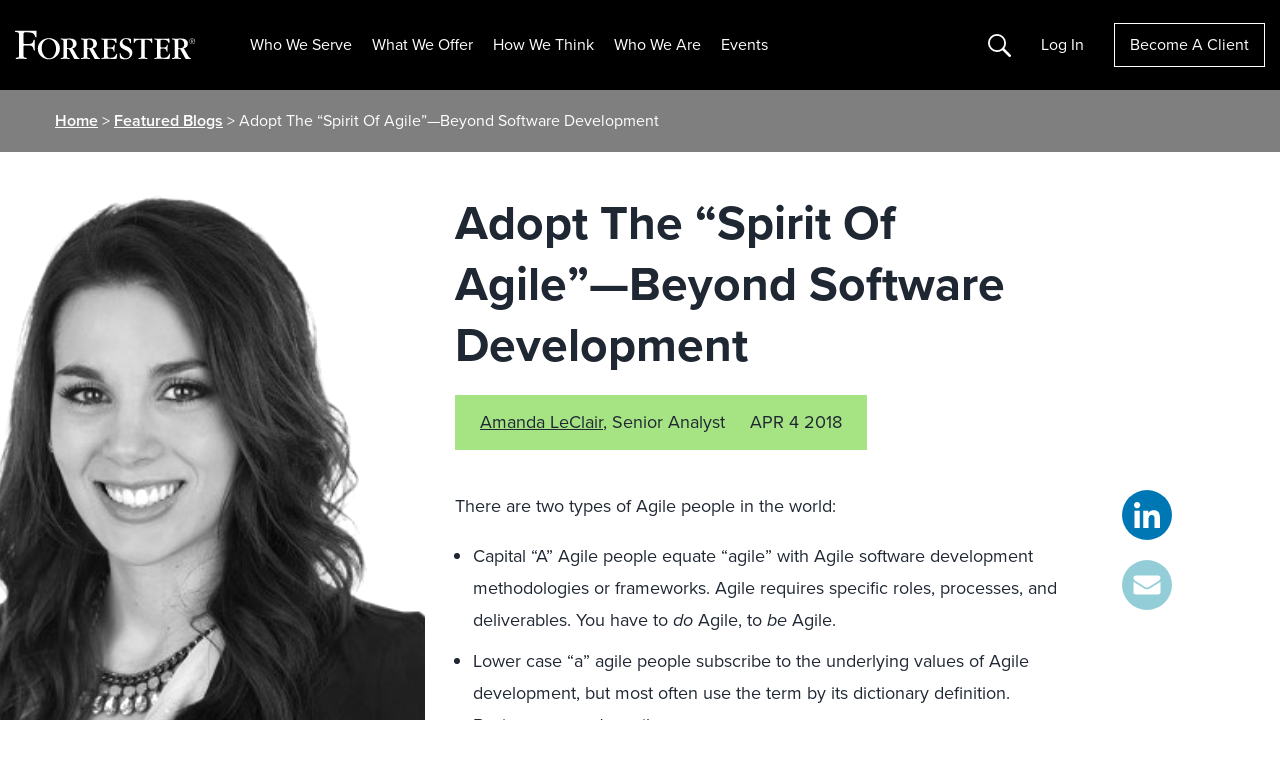

--- FILE ---
content_type: text/javascript
request_url: https://cdn.quantummetric.com/qscripts/quantum-forrester.js
body_size: 138071
content:
/* Copyright 2015-2026 Quantum Metric, Inc. All rights reserved. For US patents see https://www.quantummetric.com/legal/patents/. For EULA see https://www.quantummetric.com/legal/eula. t3 c780563647458d2b71778959354d3b2c37b77f0f */
(function() {
var setInterval = window['__zone_symbol__setInterval'] || window.setInterval;
var clearInterval = window['__zone_symbol__clearInterval'] || window.clearInterval;
var setTimeout = window['__zone_symbol__setTimeout'] || window.setTimeout;
var console = window['console'];
var clearTimeout = window['__zone_symbol__clearTimeout'] || window.clearTimeout;
var MutationObserver = window['__zone_symbol__MutationObserver'] || window.MutationObserver;
var queueMicrotask = window['__zone_symbol__queueMicrotask'] || window.queueMicrotask;
var Promise = window['__zone_symbol__Promise'] || window.Promise; var ba=typeof Object.defineProperties=="function"?Object.defineProperty:function(a,b,c){if(a==Array.prototype||a==Object.prototype)return a;a[b]=c.value;return a};function ca(a){a=["object"==typeof globalThis&&globalThis,a,"object"==typeof window&&window,"object"==typeof self&&self,"object"==typeof global&&global];for(var b=0;b<a.length;++b){var c=a[b];if(c&&c.Math==Math)return c}throw Error("Cannot find global object");}var da=ca(this);
function ea(a,b){if(b)a:{var c=da;a=a.split(".");for(var d=0;d<a.length-1;d++){var e=a[d];if(!(e in c))break a;c=c[e]}a=a[a.length-1];d=c[a];b=b(d);b!=d&&b!=null&&ba(c,a,{configurable:!0,writable:!0,value:b})}}function fa(a){function b(d){return a.next(d)}function c(d){return a.throw(d)}return new Promise(function(d,e){function f(g){g.done?d(g.value):Promise.resolve(g.value).then(b,c).then(f,e)}f(a.next())})}function C(a){return fa(a())}
ea("Object.entries",function(a){return a?a:function(b){var c=[],d;for(d in b)Object.prototype.hasOwnProperty.call(b,d)&&c.push([d,b[d]]);return c}});
ea("String.prototype.matchAll",function(a){return a?a:function(b){if(b instanceof RegExp&&!b.global)throw new TypeError("RegExp passed into String.prototype.matchAll() must have global tag.");var c=new RegExp(b,b instanceof RegExp?void 0:"g"),d=this,e=!1,f={next:function(){if(e)return{value:void 0,done:!0};var g=c.exec(d);if(!g)return e=!0,{value:void 0,done:!0};g[0]===""&&(c.lastIndex+=1);return{value:g,done:!1}}};f[Symbol.iterator]=function(){return f};return f}});
ea("Array.prototype.flatMap",function(a){return a?a:function(b,c){var d=[];Array.prototype.forEach.call(this,function(e,f){e=b.call(c,e,f,this);Array.isArray(e)?d.push.apply(d,e):d.push(e)});return d}});ea("Array.prototype.includes",function(a){return a?a:function(b,c){var d=this;d instanceof String&&(d=String(d));var e=d.length;c=c||0;for(c<0&&(c=Math.max(c+e,0));c<e;c++){var f=d[c];if(f===b||Object.is(f,b))return!0}return!1}});
ea("Object.fromEntries",function(a){return a?a:function(b){var c={};if(!(Symbol.iterator in b))throw new TypeError(""+b+" is not iterable");b=b[Symbol.iterator].call(b);for(var d=b.next();!d.done;d=b.next()){d=d.value;if(Object(d)!==d)throw new TypeError("iterable for fromEntries should yield objects");c[d[0]]=d[1]}return c}});
ea("Array.prototype.flat",function(a){return a?a:function(b){b=b===void 0?1:b;var c=[];Array.prototype.forEach.call(this,function(d){Array.isArray(d)&&b>0?(d=Array.prototype.flat.call(d,b-1),c.push.apply(c,d)):c.push(d)});return c}});ea("Promise.prototype.finally",function(a){return a?a:function(b){return this.then(function(c){return Promise.resolve(b()).then(function(){return c})},function(c){return Promise.resolve(b()).then(function(){throw c;})})}});
function ha(a,b){a instanceof String&&(a+="");var c=0,d=!1,e={next:function(){if(!d&&c<a.length){var f=c++;return{value:b(f,a[f]),done:!1}}d=!0;return{done:!0,value:void 0}}};e[Symbol.iterator]=function(){return e};return e}ea("Array.prototype.values",function(a){return a?a:function(){return ha(this,function(b,c){return c})}});function ia(a){for(var b="",c=0;c<a.length;c++)b+=String.fromCharCode(a[c]);return b}var ja=ia([83,72,65,45,50,53,54]),ka=ia([65,69,83,45,67,66,67]),ma=ia([82,83,65,45,79,65,69,80]),na=ia([82,83,65,45,79,65,69,80,45,50,53,54]),oa=ia([65,50,53,54,67,66,67]);
const qa={utm_source:-56,utm_medium:-57,utm_campaign:-58,utm_term:-59,utm_content:-60,utm_id:-61},ra=/cvv|cvc|month|year|birth|cid|csc|cvn|sensitive|security|ccnumber|card.*identification|verification|^aba$|^tin$|routing|ssn|itin|account.*number|acct.*num|card.*num|card.*#|card.*no|cc.*num|nummer|n.m.ro|credito|\u4fe1\u7528\u5361|\uce74\ub4dc|\u30ab\u30fc\u30c9\u756a|\u041d\u043e\u043c\u0435\u0440.*\u043a\u0430\u0440\u0442\u044b/i,sa=[{re:{p:"/b/ss/([^/]+)/(\\d+)/([^/]+)/.+",f:""},rep:"/b/ss/$1/$2/$3/{id}"},
{re:{p:"/akam/.+",f:""},rep:"/akam/{pixel}"},{re:{p:"(http[s]?://)[^\\.]+\\.safeframe\\.googlesyndication\\.com",f:""},rep:"$1REPLACED.safeframe.googlesyndication.com"}],ta=/zoom|toggle|prev|next|forward|backward|qty|down|up|right|left|arrow|plus|minus|increase|decrease|carousel|quantity|chevron/i,va=()=>{},wa=new Set("button fieldset optgroup option select textarea input".split(" ")),xa=new Set("onabort onautocomplete onautocompleteerror onblur oncancel oncanplay oncanplaythrough onchange onclick onclose oncontextmenu oncuechange ondblclick ondrag ondragend ondragenter ondragleave ondragover ondragstart ondrop ondurationchange onemptied onended onerror onfocus oninput oninvalid onkeydown onkeypress onkeyup onload onloadeddata onloadedmetadata onloadstart onmousedown onmouseenter onmouseleave onmousemove onmouseout onmouseover onmouseup onmousewheel onpause onplay onplaying onprogress onratechange onreset onresize onscroll onseeked onseeking onselect onshow onsort onstalled onsubmit onsuspend ontimeupdate ontoggle onvolumechange onwaiting onwheel".split(" ")),
D=Object.freeze({NONE:0,Od:1,Pd:2,Md:4,ERROR:8,Qd:16,zh:32,Nc:64});function ya(a,b,c,d){b&&c&&b!=c&&(d[b.toUpperCase()]&&d[c.toUpperCase()]?(a=d[c.toUpperCase()]/d[b.toUpperCase()]*a,a=E(a*100)/100):a="QM%20Conversion:%20"+b+"%20to%20"+c);return a}
function za(a){var b=RegExp("\\D","g"),c=RegExp("(?:([,.]?(?:[0-9]+[,.]?)+[0-9]*))([^_\\-0-9]|$)").exec(a);if(c&&!(c.length<2)&&(a=c[1],a.length>0&&a[a.length-1]=="."&&(a=a.substring(0,a.length-1)),c=!1,a.lastIndexOf(",")!=a.length-3&&a.lastIndexOf(".")!=a.length-3||a.length==2||(c=!0),a=a.replace(b,"")))return b=parseFloat(a),Math.floor(c?b:b*100)}function Aa(a,b){return a?Object.getOwnPropertyDescriptor(a,b)||Aa(Object.getPrototypeOf(a),b):null}
function Ba(a){return C(function*(){let b="";const c=window.TextDecoder&&new window.TextDecoder;try{const d=a.getReader();for(;;){const {value:e,done:f}=yield d.read();if(f)break;let g="";if(c)g=c.decode(e);else for(let h=0;h<e.length;h++)g+=String.fromCharCode(parseInt(e[h],10));b+=g}}catch(d){}return b})}function F(a,b,c){return typeof b==="string"?b in a?a[b]:c:Array.isArray(b)&&typeof a!=="undefined"?b.length===0?a:a?F(a[b[0]],b.slice(1),c):c:c}
function Da(a,b,c){try{if(typeof b=="string")a[b]=c;else if(Array.isArray(b))for(var d=-1,{length:e}=b,f=e-1;a!=null&&++d<e;){const g=b[d];let h=c;if(d!=f){const k=a[g];h=typeof k=="object"?k:isFinite(b[d+1])?[]:{}}a[g]=h;a=a[g]}else console.warn("QM: cannot call `set` when path is not an array")}catch(g){}}
function Ea(a,b){try{if(typeof b=="string")return delete a[b],!0;if(!Array.isArray(b))return console.warn("QM: cannot call `unset` when path is not an array"),!1;const c=b.pop(),d=F(a,b,null);if(!d)return!1;delete d[c];return!0}catch(c){return!1}}const Fa=()=>{let a=1;return()=>a++},Ha=()=>{var a=Ga.excludeXHRHeaderRegEx;var b=b===void 0?a.length:b;const c=Array(b);for(let d=0;d<a.length&&d<b;++d)c[d]=a[d];return c};
function E(a,b){b=b===void 0?0:b;return Number(`${Math.round(Number(`${a}e${b}`))}e-${b}`)}
const Ia=a=>a.reduce((b,c)=>{if(typeof c==="string")return b.global.add(c),b;b.selected.push(c);return b},{global:new window.Set,selected:[]}),Ja=()=>{let a=(new Date).getTime();const b=window.performance;let c=b&&b.now&&b.now()*1E3||0;return"xxxxxxxxxxxx4xxxxxxxxxxxxxxxxxxx".replace(/x/g,function(d){var e=Math.random()*16;a>0?(e=(a+e)%16|0,a=Math.floor(a/16)):(e=(c+e)%16|0,c=Math.floor(c/16));return(d==="x"?e:e&3|8).toString(16)})},Ka=a=>{let b="",c=!0;for(const d in a)a.hasOwnProperty(d)&&(c?c=
!1:b+="&",b+=encodeURIComponent(d)+"="+encodeURIComponent(a[d]));return b},La=a=>Object.entries(a).reduce((b,c)=>{const d=c[0];c=c[1];d.startsWith("event:")?b.E.push(c):b[d]=c;return b},{E:[]}),Ma=a=>typeof a==="string"&&a!=="s"&&a!=="exp",Na=a=>{if(!a||typeof a!=="object")return!1;for(const b in a)if(Ma(b))return!0},Oa=(a,b)=>{if(!a||typeof a!=="string")return a;b.forEach(c=>{Array.from(a.matchAll(c)).reverse().forEach(d=>{d.indices.forEach((e,f,g)=>{e&&!f^g.length>1&&(a=a.slice(0,e[0])+"*****"+
a.slice(e[1]))})})});return a},Pa=a=>a===null||a===void 0?"":a=a.toString().replace(/"|\r?\n|\r|\t|\\/g,"").replace(/[\u0000-\u001F]+/g,"").replace(/[\uD800-\uDBFF][\uDC00-\uDFFF]/g,"").trim(),Qa=a=>a.split(/;\s*/).reduce((b,c)=>{const d=c.indexOf("="),e=c.slice(0,d).trim();c=c.slice(d+1).trim();e&&(b[e]=c);return b},{}),Ra=a=>{let b=0;for(;a.parentNode;)++b,a=a.parentNode,a.nodeType===11&&(a=a.host);return b},Sa=a=>[...a].reduce((b,c)=>(b<<5)+b+c.codePointAt(0),5381)>>>0;function Ta(a){if(typeof a==="string"&&a.length>0){try{return new URL(a)}catch(b){}try{return new URL(a,window.location.origin)}catch(b){}}throw Error(`Invalid URL: ${a}`);}
function Ua(a,b,c){if(c.protocol.startsWith("data:"))return c.toString();if(a.size&&c.search!==""){var d=c.searchParams;let e=new URLSearchParams;for(let [f,g]of d.entries())a.has(f.toLowerCase())&&(g="*****"),e.append(f,g);c.search=e.toString()}a=c.toString();try{a=decodeURIComponent(a)}catch(e){}for(c=0;c<b.length;++c)try{const e=b[c];a=a.replace(e[0],e[1])}catch(e){}return a};function Va(a){try{return typeof window.QuantumMetricOnNewPageTitle=="function"?window.QuantumMetricOnNewPageTitle(a):a}catch(b){}}
class Wa{constructor(a,b){const c=Ta(window.location.href);this.timestamp=a.g.D.Z();this.navigationType=b;this.Ha=c;this.M=Ua(a.G.O.Ab,a.G.O.Gb,c);a:{a=this.M;try{var d=typeof window.QuantumMetricOnNewPageUrl=="function"?window.QuantumMetricOnNewPageUrl(a):a;break a}catch(e){}d=void 0}this.bb=d;this.K=document.title;this.B=""}od(){this.K!==document.title?(this.K=document.title,this.B=Va(this.K)):this.B||(this.B=Va(this.K));return this.B}};const Xa=(a,b)=>{try{return new RegExp(a,b)}catch(c){}},G=a=>a.reduce((b,c)=>{const d=b.find(e=>e.f===c.f);if(!d)return b.push(Object.assign({},c)),b;d.p=d.p+"|"+c.p;return b},[]).flatMap(b=>Xa(b.p,b.f)||[]),H=(a,b)=>{for(let c=0;c<b.length;c++)if(b[c].test(a))return!0;return!1};function Ya(a,b=-1){a.L=b>=0?b:a.M.now();return a.L}
class Za{constructor(a,b,c=null){this.J=a;this.M=a.oa;this.origin=c;this.K=b;this.yb=!1;this.B={};this.W=this.duration=this.L=0;this.fa=this.J.g.D.Z();this.ma=[1,16,4,2,8,64];this.B.t="s";this.B["@"]=["w"];this.J.ih=window.screen?window.screen.width:void 0;this.J.hh=window.screen?window.screen.height:void 0;this.B.x=this.J.ih;this.B.y=this.J.hh;this.J.ac=window.innerWidth||document.documentElement.clientWidth||document.body.clientWidth;this.J.Hb=window.innerHeight||document.documentElement.clientHeight||
document.body.clientHeight;this.B.w=this.J.ac;this.B.h=this.J.Hb}Tc(){return this.ma.includes(this.K.navigationType)}$e(a){this.duration=a}ed(){}le(a){a&&(this.yb=!0);this.B.re=this.J.Ja;this.B[")"]=this.J.uc>=5242880?"max-page-size-exceeded":this.J.Mb;this.B.s=this.J.uc;a=this.K.od();H(this.K.bb,this.J.G.O.Qe)?this.B.pt=this.K.bb:this.B.pt=a;this.B.url=this.K.bb;this.B.ourl=this.K.M;this.J.customElements.size&&(this.B.cea=Array.from(this.J.customElements));if(a=window.navigator.connection||window.navigator.mozConnection||
window.navigator.webkitConnection)a.effectiveType&&(this.B.ce=a.effectiveType),a.downlink&&(this.B.cd=E(a.downlink)),a.rtt&&(this.B.cr=a.rtt);this.Ze();this.B.z=this.J.ud;this.J.frameId&&(this.B.QF=this.J.frameId);window.screen.orientation?({orientation:a}=window.screen,a=a.angle):a=window.orientation;this.B.o=a;this.Tc()&&!this.yb?(this.B.spa_d=this.duration?parseInt(this.duration,10):null,a=this.M.timeOrigin&&this.M.getEntriesByType("navigation")[0]?this.M.timeOrigin+this.L:this.fa,this.B.pto=E(a),
this.origin&&(this.B.r=this.origin.bb)):($a(this.J,this.B),this.B.n={type:ab(this.J,"type"),redirectCount:ab(this.J,"redirectCount")},document.referrer&&(a=Ua(this.J.G.O.Ab,this.J.G.O.Gb,Ta(document.referrer)),this.B.r=a,this.J.da.set("lastUrl",Ta(a).toString())));this.J.nc&&(this.B.ctx=this.J.nc);this.B.f=document.hasFocus();return this.B}dd(a){this.B.c=a}Ze(){this.B.els=this.W}};function bb(a){return a.B[a.Oa]}function cb(a){if(a.Oa>0){if(bb(a))return!0;a.Oa=0}return!1}function db(a){if(cb(a))return Ya(bb(a));a.M=a.J.oa.now();return a.M}function eb(a){return hb(a,a.Ya,a.K)}function hb(a,b,c){a.Oa=a.J.g.D.Z();b=new Za(a.J,b,c);b.ed(a.L);a.L="";a.B[a.Oa]=b;a.M>=0&&(Ya(b,a.M),a.M=-1);return a.Oa}function ib(a){const b=hb(a,a.Ya,a.K);a.get(b).yb=!0;return b}
function jb(a,b){delete a.B[b];if(a.Oa===b){b=Object.keys(a.B);let c=Number.parseInt(b[0],void 0);if(b.length>1)for(let d=1;d<b.length;d++){let e=Number.parseInt(b[d],void 0);e>c&&(c=e)}a.Oa=c||0}}function kb(a){return a.K?a.K.Ha:null}function lb(a,b){a.K=a.Ya;a.Ya=b;return eb(a)}
function mb(a,b){const c=a.Ya,d=b.Ha.pathname===c.Ha.pathname&&b.Ha.search===c.Ha.search&&b.Ha.hash!==c.Ha.hash;if(b.navigationType===4&&d||H(b.Ha.href,a.J.G.O.nh)||b.navigationType===16&&!a.J.G.config.monitorAllHashChanges)return!1;a=c.Ha.origin===b.Ha.origin&&c.Ha.pathname===b.Ha.pathname&&c.Ha.search===b.Ha.search&&c.Ha.hash===b.Ha.hash;return b.navigationType===1||!a&&c.bb!==b.bb?!0:!1}
class nb{constructor(a){this.J=a;this.Ya=new Wa(a,32);this.K=null;this.B={};this.Oa=0;this.L="";this.M=-1;this.W=!1}Tc(a){return cb(this)?(a=this.get(a))?a.Tc():!1:!1}yb(a){return this.get(a)?this.get(a).yb:!1}get(a){return this.B[a]}ed(a){cb(this)?bb(this).ed(a):this.L=a}$e(a){cb(this)&&bb(this).$e(a)}Ze(a){cb(this)&&(bb(this).W=a)}dd(a,b){this.get(a).dd(b)}le(a){var b=this.B[a];jb(this,a);a=b.le(!this.W);this.W=!0;b=this.J.g.D.Z()-1E4;for(let d of Object.keys(this.B))if(d<=b){delete this.B[d];var c=
Number.parseInt(d,void 0);this.Oa===c&&(this.Oa=0)}return a}od(){return this.Ya.od()}};const ob=Fa();function pb(a,b){return function(){b.la.get(this)||qb(b,this);return a.apply(this,arguments)}}function qb(a,b){const c=b.effect.getKeyframes(),d=b.effect.getTiming(),e=ob(),f=a.J.aa(b.effect.target).ca;a.la.set(b,e);b.effect&&a.la.set(b.effect,e);a.log({t:"wa",v:"c",I:f,i:e,a:[c,d]});rb(a,b,e)}
function sb(a){const b=Object.getOwnPropertyDescriptor(Element.prototype,"animate"),c=Object.getOwnPropertyDescriptor(Animation.prototype,"play"),d=Object.getOwnPropertyDescriptor(Animation.prototype,"pause"),e=Object.getOwnPropertyDescriptor(Animation.prototype,"reverse"),f=Object.getOwnPropertyDescriptor(Animation.prototype,"cancel"),g=Object.getOwnPropertyDescriptor(Animation.prototype,"finish"),h=Object.getOwnPropertyDescriptor(Animation.prototype,"updatePlaybackRate"),k=Object.getOwnPropertyDescriptor(Animation.prototype,
"currentTime"),m=Object.getOwnPropertyDescriptor(Animation.prototype,"effect"),l=Object.getOwnPropertyDescriptor(Animation.prototype,"startTime"),n=Object.getOwnPropertyDescriptor(Animation.prototype,"playbackRate"),p=Object.getOwnPropertyDescriptor(window,"Animation"),t=Object.getOwnPropertyDescriptor(KeyframeEffect.prototype,"setKeyframes"),A=Object.getOwnPropertyDescriptor(KeyframeEffect.prototype,"target"),x=Object.getOwnPropertyDescriptor(KeyframeEffect.prototype,"composite"),v=Object.getOwnPropertyDescriptor(KeyframeEffect.prototype,
"pseudoElement"),z=Object.getOwnPropertyDescriptor(window.AnimationEffect.prototype,"updateTiming");if(b&&b.configurable){const u=b.value;Object.defineProperty(Element.prototype,"animate",Object.assign({},b,{value:function(){const r=u.apply(this,arguments);try{const q=ob(),y=a.J.aa(this).ca;a.la.set(r,q);a.la.set(r.effect,q);a.log({t:"wa",v:"c",I:y,i:q,a:Array.prototype.slice.apply(arguments)})}catch(q){}return r}}))}if(c&&c.configurable){const u=c.value;Object.defineProperty(Animation.prototype,
"play",Object.assign({},c,{value:pb(function(){const r=u.apply(this,arguments);try{const q=a.la.get(this);if(!q)return r;a.log({t:"wa",v:"p",i:q})}catch(q){}return r},a)}))}if(d&&d.configurable){const u=d.value;Object.defineProperty(Animation.prototype,"pause",Object.assign({},d,{value:pb(function(){const r=u.apply(this,arguments);try{const q=a.la.get(this);if(!q)return r;a.log({t:"wa",v:"s",i:q})}catch(q){}return r},a)}))}if(e&&e.configurable){const u=e.value;Object.defineProperty(Animation.prototype,
"reverse",Object.assign({},e,{value:pb(function(){const r=u.apply(this,arguments);try{const q=a.la.get(this);if(!q)return r;a.log({t:"wa",v:"r",i:q})}catch(q){}return r},a)}))}if(f&&f.configurable){const u=f.value;Object.defineProperty(Animation.prototype,"cancel",Object.assign({},f,{value:pb(function(){const r=u.apply(this,arguments);try{const q=a.la.get(this);if(!q)return r;a.log({t:"wa",v:"x",i:q})}catch(q){}return r},a)}))}if(g&&g.configurable){const u=g.value;Object.defineProperty(Animation.prototype,
"finish",Object.assign({},g,{value:pb(function(){const r=u.apply(this,arguments);try{const q=a.la.get(this);if(!q)return r;a.log({t:"wa",v:"f",i:q})}catch(q){}return r},a)}))}if(h&&h.writable){const u=h.value;Object.defineProperty(Animation.prototype,"updatePlaybackRate",Object.assign({},h,{value:pb(function(r){const q=this.currentTime,y=u.apply(this,arguments);try{const B=a.la.get(this);if(!B)return y;const T=this.currentTime;a.log({t:"wa",v:"a",i:B,p:"playbackRate",n:r});q!==T&&a.log({t:"wa",v:"a",
i:B,p:"currentTime",n:T});this.playState!=="running"&&a.log({t:"wa",v:"s",i:B});this.playState==="running"&&a.log({t:"wa",v:"p",i:B})}catch(B){}return y},a)}))}if(k&&k.configurable){const u=k.set;Object.defineProperty(Animation.prototype,"currentTime",Object.assign({},k,{set:pb(function(r){const q=u.call(this,r);try{const y=a.la.get(this);if(!y)return q;a.log({t:"wa",v:"a",i:y,p:"currentTime",n:r})}catch(y){}return q},a)}))}if(m&&m.configurable){const u=m.set;Object.defineProperty(Animation.prototype,
"effect",Object.assign({},m,{set:pb(function(r){const q=this.effect,y=u.call(this,r);try{const B=a.la.get(this);if(!B)return y;a.la.set(r,B);a.la.delete(q);const T=a.J.aa(r.target).ca,la=[r.getKeyframes(),r.getTiming()];a.log({t:"wa",v:"e",i:B,I:T,a:la});this.effect.pseudoElement&&a.log({t:"wa",v:":",i:B,n:this.effect.pseudoElement})}catch(B){}return y},a)}))}if(l&&l.configurable){const u=l.set;Object.defineProperty(Animation.prototype,"startTime",Object.assign({},l,{set:pb(function(r){r=u.call(this,
r);try{const q=a.la.get(this);if(!q)return r;a.log({t:"wa",v:"a",i:q,p:"currentTime",n:this.currentTime})}catch(q){}return r},a)}))}if(n&&n.configurable){const u=n.set;Object.defineProperty(Animation.prototype,"playbackRate",Object.assign({},n,{set:pb(function(r){const q=u.call(this,r);try{const y=a.la.get(this);if(!y)return q;a.log({t:"wa",v:"a",i:y,p:"playbackRate",n:r})}catch(y){}return q},a)}))}if(p&&p.configurable){const u=window.Animation;Object.defineProperty(window,"Animation",Object.assign({},
p,{value:function(...r){r=new u(...r);try{const q=ob(),y=r.effect?a.J.aa(r.effect.target).ca:"",B=r.effect?[r.effect.getKeyframes(),r.effect.getTiming()]:[];a.la.set(r,q);r.effect&&a.la.set(r.effect,q);a.log({t:"wa",v:"c",I:y,i:q,a:B,p:"c"});r.effect&&r.effect.pseudoElement&&a.log({t:"wa",v:":",i:q,n:r.effect.pseudoElement})}catch(q){}return r}}))}if(t&&t.configurable){const u=t.value;Object.defineProperty(KeyframeEffect.prototype,"setKeyframes",Object.assign({},t,{value:function(){const r=u.apply(this,
arguments);try{const q=a.la.get(this);if(!q)return r;a.log({t:"wa",v:"k",i:q,a:Array.prototype.slice.apply(arguments)})}catch(q){}return r}}))}if(A&&A.configurable){const u=A.set;Object.defineProperty(KeyframeEffect.prototype,"target",Object.assign({},A,{set:function(r){const q=u.call(this,r);try{const y=a.la.get(this);if(!y)return q;const B=a.J.aa(r).ca;a.log({t:"wa",v:"@",i:y,I:B})}catch(y){}return q}}))}if(x&&x.configurable){const u=x.set;Object.defineProperty(KeyframeEffect.prototype,"composite",
Object.assign({},x,{set:function(r){const q=u.call(this,r);try{const y=a.la.get(this);if(!y)return q;a.log({t:"wa",v:"=",i:y,n:r})}catch(y){}return q}}))}if(v&&v.configurable){const u=v.set;Object.defineProperty(KeyframeEffect.prototype,"pseudoElement",Object.assign({},v,{set:function(r){const q=u.call(this,r);try{const y=a.la.get(this);if(!y)return q;a.log({t:"wa",v:":",i:y,n:r})}catch(y){}return q}}))}if(z&&z.configurable){const u=z.value;Object.defineProperty(window.AnimationEffect.prototype,"updateTiming",
Object.assign({},z,{value:function(){const r=u.apply(this,arguments);try{const q=a.la.get(this);a.log({t:"wa",v:"u",i:q,a:Array.prototype.slice.apply(arguments)})}catch(q){}return r}}))}}function rb(a,b,c){const d=b.playbackRate,e=b.playState;a.log({t:"wa",v:"a",i:c,p:"currentTime",n:b.currentTime});d!==1&&a.log({t:"wa",v:"a",i:c,p:"playbackRate",n:d});e==="paused"&&a.log({t:"wa",v:"s",i:c})}class tb{constructor(a){this.J=a;this.la=new this.J.g.D.ia.contentWindow.WeakMap}log(a){I(this.J,a)}};class ub{constructor(){this.reject=this.resolve=null;this.promise=new Promise((a,b)=>{this.resolve=a;this.reject=b})}};const vb=/content:\s+"?(.+?)"?;/,zb=/[^\u0000-\u00ff]/,Bb=(a,b,c=0)=>{if(c>10)return[];let d=[];try{if(!b.cache.has(a)||b.cache.get(a).length!==a.cssRules.length){const e=a.cssRules;for(let f=0;f<e.length;++f){const g=e[f],h=b.Vg(g).replace(vb,Ab);if(g instanceof window.CSSImportRule){let k=[];try{g.styleSheet&&g.styleSheet.cssRules&&(k=Bb(g.styleSheet,b,c+1))}catch(m){k=[h]}d=d.concat(k)}else d.push(h)}b.cache.set(a,d)}}catch(e){b.cache.set(a,[])}return b.cache.get(a)},Ab=(a,b)=>zb.test(b)?`content: "\\${b.charCodeAt(0).toString(16)}";`:
a;const Cb=a=>a.cssText,Db=a=>{var b=a.cssText;if(a instanceof window.CSSStyleRule&&(b.includes("grid-template:")&&a.style.gridTemplateAreas||a.style.all)){b=a.selectorText;a=a.style;var c="";for(let d=0;d<a.length;++d){const e=a[d],f=a.getPropertyValue(e),g=a.getPropertyPriority(e);c+=`${e}:${f}${g?" !important":""};`}return`${b} { ${c} }`}if(a instanceof window.CSSMediaRule&&b.includes("grid-template:")){b="";for(c=0;c<a.cssRules.length;c++)b+=Db(a.cssRules[c]);return`@media ${a.conditionText} { ${b} }`}if(a instanceof
window.CSSSupportsRule&&b.includes("grid-template:")){b="";for(c=0;c<a.cssRules.length;c++)b+=Db(a.cssRules[c]);return`@supports ${a.conditionText} { ${b} }`}return b},Eb=a=>Db(a),Fb=a=>Db(a);function Gb(a,b,c){c=c.map(d=>({hash:d,data:b[d],contentType:"text/css"}));a.$.g.D.ia.contentWindow.fetch(`${a.$.G.config.hashResourceURL}/hashes`,{method:"POST",headers:{"Content-Type":"application/json"},body:a.$.g.D.stringify(c),credentials:"omit"})}
function Hb(a,b){const c=Object.keys(b);c.length!==0&&a.$.g.D.ia.contentWindow.fetch(`${a.$.G.config.hashResourceURL}/hash-check`,{method:"POST",headers:{"Content-Type":"application/json"},body:a.$.g.D.stringify(c),credentials:"omit"}).then(function(d){return C(function*(){try{if(d.status==200){var e=yield d.json();e.length&&Gb(a,b,e)}}catch(f){}})})}
function Ib(a,b,c){a.K[b]=c;a.B||(a.B=setTimeout(()=>C(function*(){try{const d=Object.assign({},a.K);a.K=Object.create(null);Hb(a,d)}catch(d){}finally{a.B=null}}),a.$.G.config.resourceUploadDelay))}class Jb{constructor(a){this.K=Object.create(null);this.B=null;this.$=a}};const Kb=a=>new Promise(b=>{function c(k){e||(e=!0,clearTimeout(f),f=null,b(k))}function d(){if(a.sheet)return c("polling");g++;g<10?f=setTimeout(d,500):b(!1)}let e=!1,f,g=0;const h=()=>{c("node.addEventListener");a.removeEventListener("load",h,!1)};a.addEventListener("load",h,!1);f=setTimeout(d,500)});const Lb=/\//g,Mb=Fa();function Nb(a){a.$.fb.hb==="Safari"&&(a.B=Fb);a.$.fb.hb==="Chrome"&&(a.B=Eb)}function Ob(a){return C(function*(){return(yield Pb(a)).replace(Lb,"~")})}
function Qb(a,b){return C(function*(){const c=a.register(b);let d=c.gd;d||b.ownerNode||(d=c.gd=Mb());b.ownerNode&&a.register(b.ownerNode,c);var e=Bb(b,{Vg:a.B,cache:a.M});if(!e.length)return{v:"",i:d};e=e.join("");if(!a.$.G.config.hashResourceURL||a.$.G.O.Sf&&b.ownerNode&&a.$.g.ea.matchesSelector(b.ownerNode,a.$.G.O.Sf))return c.jh=e,{v:e,i:d};c.hash=yield Ob(e);(b.ownerNode?a.$.G.O.Cc||a.$.G.O.nd&&a.$.g.ea.matchesSelector(b.ownerNode,a.$.G.O.nd):a.$.G.O.Cc)&&Ib(a.L,c.hash,e);return{h:c.hash,i:d}})}
function Rb(a,b){return C(function*(){const c=a.$.g.D.ia.contentDocument,d=c.adoptNode(b.cloneNode(!0));d.setAttribute("crossorigin","anonymous");d.removeAttribute("onload");d.addEventListener("error",()=>K(a.$,"CORS_LINK="+encodeURIComponent(b.href)));c.head.appendChild(d);if(!(yield Kb(d)))return{v:""};const e=yield Qb(a,d.sheet);c.head.removeChild(d);return e})}
function Sb(a,b){return C(function*(){if(a.$.G.O.rd&&a.$.g.ea.matchesSelector(b,a.$.G.O.rd)||!(yield Kb(b)))var c={v:""};else{try{c=!b.sheet.cssRules}catch(d){c=!0}c=c?Rb(a,b):Qb(a,b.sheet)}return c})}function Tb(a,b){const c=b.ownerNode?b.ownerNode.ownerDocument:b.ownerDocument||document;return b instanceof c.defaultView.CSSStyleSheet?Qb(a,b):b instanceof c.defaultView.HTMLLinkElement?Sb(a,b):Promise.resolve({v:""})}
function Ub(a,b){const c=a.register(b);c.ld||(c.ld=new ub,a.K.push(b));return c.ld.promise}function Vb(a){const b=a.K;a.K=[];const c=[];b.forEach(d=>{const e=a.la.get(d).ld;c.push(e.promise);Tb(a,d).then(e.resolve)});return Promise.all(c)}
class Wb{constructor(a){this.$=a;this.la=new this.$.g.D.ia.contentWindow.WeakMap;this.K=[];this.M=new this.$.g.D.ia.contentWindow.WeakMap;this.B=Cb;this.L=new Jb(a)}register(a,b={}){this.la.has(a)||this.la.set(a,b);return this.la.get(a)}unregister(a){this.M.delete(a);delete this.register(a).ld;a.ownerNode&&this.unregister(a.ownerNode)}};function Xb(a,b){try{const c=a({test:[{age:100,old:!0,s:'[id="t"]'}]});return c!='{"test":[{"age":100,"old":true,"s":"[id=\\"t\\"]"}]}'?!1:b(c).test[0].age==100?!0:!1}catch(c){return!1}}
const Yb=(a,b)=>Array.isArray(b)||b===null||b===void 0||typeof b==="number"||typeof b==="string"||typeof b==="boolean"?b:Object.fromEntries(Object.keys(b).sort().map(c=>[c,Yb(c,b[c])])),Zb=a=>{if(a===null||a===void 0)return!0;a=typeof a;return a==="boolean"||a==="number"||a==="string"},$b=a=>a.replace(/~1/g,"/").replace(/~0/g,"~"),L=Symbol(),ac=(a,b,c)=>{if(b.length===0&&c(a))return a;if(a===null||typeof a!=="object")return L;if(b.length===0)for(var d in a){var e=ac(a[d],b,c);if(e!==L)return e}const [f,
...g]=b;for(const k in a){if(k!==f){d=ac(a[k],b,c);if(d===L)continue;return d}a:{var h=a[k];d=g;e=c;if(d.length!==0||e(h))if(d.length===0)d=h;else{for(const m of d){if(typeof h!=="object"||h===null||!(m in h)){d=L;break a}h=h[m]}d=e(h)?h:L}else d=L}if(d===L){d=ac(a[k],b,c);if(d===L)continue;return d}return d}return L};function bc(a){a.Ra=new window.MutationObserver(function(b){b.every(c=>c.removedNodes.length===0)||(b=!1,a.isConnected(a.B)||(document.documentElement.appendChild(a.B),b=!0),a.isConnected(a.ia)||(a.B.appendChild(a.ia),b=!0),b&&(a.MutationObserver=a.ia.contentWindow.MutationObserver,a.Ca.Kb("clean-iframe-re-attached")))});a.Ra.observe(document.documentElement,{childList:!0});a.Ra.observe(a.B,{childList:!0,subtree:!0})}
function cc(a){a.Storage.setItem=a.ia.contentWindow.Storage.prototype.setItem;a.Storage.getItem=a.ia.contentWindow.Storage.prototype.getItem;a.Storage.removeItem=a.ia.contentWindow.Storage.prototype.removeItem}function dc(a){const b=a.ia.contentWindow,c=a.stringify=b.JSON.stringify,d=a.cb=b.JSON.parse,e=b.structuredClone||(f=>f);Xb(c,d)||(a.stringify=f=>c(e(f)))}function hc(a,b){return window.ShadowRoot?a.pa(b).indexOf("ShadowRoot")>-1:!1}
function ic(a){const b={HTMLElement:null,Element:null,Node:null,Document:null,DocumentFragment:null,ShadowRoot:null,MutationObserver:null,JSON:null,XMLHttpRequest:null,EventTarget:null,Event:null,Window:null,Date:null},c=a.ia.contentWindow;for(const w of Object.keys(b))b[w]=c[w];const d=(Object.getOwnPropertyDescriptor(b.Element.prototype,"innerHTML")||{}).get;a.innerHTML=w=>d.call(w);const e=(Object.getOwnPropertyDescriptor(b.HTMLElement.prototype,"innerText")||{}).get;a.innerText=w=>e.call(w);const f=
(Object.getOwnPropertyDescriptor(b.Element.prototype,"children")||Object.getOwnPropertyDescriptor(b.HTMLElement.prototype,"children")||{}).get;a.children=w=>w.children&&f.call(w)||void 0;const g=(Object.getOwnPropertyDescriptor(b.Element.prototype,"shadowRoot")||{}).get||function(){return null};a.shadowRoot=w=>g.call(w);const h=(Object.getOwnPropertyDescriptor(b.Document.prototype,"adoptedStyleSheets")||{}).get;if(h)if(b.ShadowRoot){const w=(Object.getOwnPropertyDescriptor(b.ShadowRoot.prototype,
"adoptedStyleSheets")||{}).get;a.L=J=>{if(hc(a,J))return w.call(J);if(J instanceof Document)return h.call(J)}}else a.L=w=>{if(w instanceof Document)return h.call(w)};const k=b.Document.prototype.getElementsByTagName;a.ae=(w,J)=>k.call(w,J);const m=b.Element.prototype.matches;a.matches=(w,J)=>J&&J.length>0?m.call(w,J):!1;const l=b.Element.prototype.querySelector,n=b.Document.prototype.querySelector,p=b.DocumentFragment.prototype.querySelector;a.ma=(w,J)=>J?w instanceof window.Document||w instanceof
window.HTMLDocument?n.call(w,J):w instanceof window.DocumentFragment?p.call(w,J):l.call(w,J):null;const t=b.Element.prototype.querySelectorAll,A=b.Document.prototype.querySelectorAll,x=b.DocumentFragment.prototype.querySelectorAll;a.ab=(w,J)=>J?w instanceof window.Document||w instanceof window.HTMLDocument?A.call(w,J):w instanceof window.DocumentFragment?x.call(w,J):t.call(w,J):A.call(document,null);const v=b.Document.prototype.createNodeIterator;a.ra=(w,J,ua,Ca)=>{v.call(w,J,ua,Ca)};const z=(Object.getOwnPropertyDescriptor(b.Node.prototype,
"isConnected")||{}).get;z&&(a.isConnected=w=>z.call(w));const u=(Object.getOwnPropertyDescriptor(b.Node.prototype,"parentNode")||{}).get;a.parentNode=w=>u.call(w);const r=(Object.getOwnPropertyDescriptor(b.Node.prototype,"parentElement")||Object.getOwnPropertyDescriptor(b.HTMLElement.prototype,"parentElement")||{}).get;a.parentElement=w=>r.call(w);const q=(Object.getOwnPropertyDescriptor(b.Node.prototype,"childNodes")||{}).get;a.childNodes=w=>q.call(w);Object.getOwnPropertyDescriptor(b.Node.prototype,
"firstChild");Object.getOwnPropertyDescriptor(b.Node.prototype,"lastChild");const y=(Object.getOwnPropertyDescriptor(b.Node.prototype,"textContent")||{}).get;a.textContent=w=>y.call(w);const B=b.Node.prototype.appendChild;a.appendChild=(w,J)=>B.call(w,J);const T=(Object.getOwnPropertyDescriptor(b.Node.prototype,"nextSibling")||{}).get;a.nextSibling=w=>T.call(w);Object.getOwnPropertyDescriptor(b.Node.prototype,"previousSibling");const la=(Object.getOwnPropertyDescriptor(b.Node.prototype,"nodeName")||
{}).get;a.nodeName=w=>la.call(w);const pa=b.Element.prototype.contains||b.HTMLElement.prototype.contains;a.W=(w,J)=>pa.call(w,J);const aa=b.Node.prototype.getRootNode;a.getRootNode=w=>aa.call(w);a.Z=b.Date.now;a.MutationObserver=b.MutationObserver;if(b.EventTarget){const w=b.EventTarget.prototype.addEventListener;a.addEventListener=(J,ua,Ca,fb,gb)=>{try{return w.call(J,ua,Ca,fb,gb)}catch(ec){return J.addEventListener(ua,Ca,fb,gb)}}}else{const w=b.Window.prototype.addEventListener,J=b.Node.prototype.addEventListener;
a.addEventListener=(ua,Ca,fb,gb,ec)=>ua instanceof Window?w.call(ua,Ca,fb,gb,ec):J.call(ua,Ca,fb,gb,ec)}const wb=(Object.getOwnPropertyDescriptor(b.Event.prototype,"target")||{}).get;a.K=w=>wb.call(w);const xb=(Object.getOwnPropertyDescriptor(b.Event.prototype,"composed")||{}).get;a.va=w=>xb.call(w);const yb=b.Event.prototype.composedPath;a.fa=w=>yb.call(w);const xg=(Object.getOwnPropertyDescriptor(b.Element.prototype,"tagName")||{}).get;a.tagName=w=>w&&w.nodeType===1?(w=xg.call(w),typeof w=="string"?
w:""):"";const rd=Object.getOwnPropertyDescriptor(c,"parent").get;rd&&(a.M=w=>rd.call(w));const yg=c.Object.prototype.toString;a.pa=w=>yg.call(w);const sd=Object.getOwnPropertyDescriptor(c.Document.prototype,"cookie");a.qa.set=w=>sd.set.call(document,w);a.qa.get=()=>sd.get.call(document);cc(a);a.createElement=w=>c.document.createElement(w);const fc=Object.getOwnPropertyDescriptor(b.Document.prototype,"readyState");fc&&typeof fc.get==="function"&&(a.readyState=w=>fc.get.call(w))}
class jc{constructor(a){this.Z=this.MutationObserver=this.cb=this.stringify=this.ia=this.Ra=this.B=null;this.Storage={setItem:null,getItem:null,removeItem:null};this.qa={set:null,get:null};this.Ca=a;this.B=document.createElement("b");this.B.style.position="absolute";this.B.style.left="-1000px";this.B.tabIndex=-1;this.B.ariaHidden="true";document.documentElement.appendChild(this.B);this.ia=document.createElement("iframe");this.ia.style.display="none";this.B.appendChild(this.ia);try{this.ia.contentWindow.scroll(0,
0)}catch(b){Object.defineProperties(this.ia,{contentWindow:{value:window},contentDocument:{value:document}}),this.ia.setAttribute("data-qm-cross-origin","")}bc(this);cc(this);dc(this)}innerHTML(a){return a.innerHTML}innerText(a){return a.innerText}children(a){return a.children}shadowRoot(a){return a.shadowRoot}L(a){return a.adoptedStyleSheets}ae(a,b){return a.getElementsByTagName(b)}ma(a,b){return a.querySelector(b)}ab(a,b){return a.querySelectorAll(b)}ra(a,b,c,d){a.createNodeIterator(b,c,d)}isConnected(a){var b=
a.isConnected;b===void 0&&(b=document,b=b===null?!this.W(document.documentElement,a):this.W(b.documentElement||b,a));return b}parentNode(a){return a.parentNode}parentElement(a){return a.parentElement}childNodes(a){return a.childNodes}textContent(a){return a.textContent}appendChild(a,b){return a.appendChild(b)}matches(a,b){return b&&b.length>0&&a.matches?a.matches(b):!1}nextSibling(a){return a.nextSibling}W(a,b){return a.contains(b)}getRootNode(a){return a.getRootNode()}addEventListener(a,b,c,d,e){return a.addEventListener(b,
c,d,e)}pa(a){return Object.prototype.toString.call(a)}K(a){return a.target}va(a){return a.composed}fa(a){return a.composedPath()}tagName(a){return a.tagName}nodeName(a){return a.nodeName}M(a){return a.parent}createElement(a){return window.document.createElement(a)}readyState(a){return a.readyState}};function kc(a){a.interval&&(clearInterval(a.interval),a.interval=null);a.interval=setInterval(()=>{a.B.forEach((b,c)=>{lc(a,c)})},1E3)}function mc(a,b){b&&!a.B.has(b)&&(a.B.set(b,{eb:new window.Set,Va:null}),kc(a))}
function lc(a,b){nc(a,b);try{const c=a.J.g.D.Z(),d=a.B.get(b);d.eb.forEach(e=>{const f=a.J.aa(e);let g;typeof f.Hd=="undefined"&&(f.Hd=c);const h=(c-f.Hd)/1E3;a.J.g.D.isConnected(e)&&a.J.g.ea.matchesSelector(e,a.J.G.O.Se)?!f.Re&&h>=a.J.G.config.spinnerMaxSeconds&&(g=`${oc(a.J,e,0,0)}: Load exceeded ${a.J.G.config.spinnerMaxSeconds} seconds`,f.Re=!0,delete f.Hd,d.eb.delete(e)):(!f.Re&&h>=a.J.G.config.spinnerMinimumThreshold&&(g=`${oc(a.J,e,0,0)}: ${E(h,0)} spin seconds`,f.Re=!0),delete f.Hd,d.eb.delete(e));
g&&M(a.J,-22,g)});kc(a)}catch(c){}pc(a)}function qc(a,b){const c=a.B.get(b);c&&(a.K(c),c.Va=setTimeout(()=>{lc(a,b)},300))}function rc(a){a.B.forEach(a.K);a.B.clear()}function pc(a){const b=[];a.B.forEach((c,d)=>{a.J.g.D.isConnected(d)||b.push(d)});b.forEach(c=>{a.B.delete(c)})}function nc(a,b){const c=a.B.get(b);c&&a.J.g.ea.querySelectorAll(b,a.J.G.O.Se).forEach(d=>{c.eb.add(d)})}
class sc{constructor(a){this.J=a;this.B=new window.Map;this.interval=null}K(a){a.Va&&(clearTimeout(a.Va),a.Va=null)}};function tc(a,b,c){b=Ua(a.J.G.O.Ab,a.J.G.O.Gb,Ta(b)).slice(-a.J.Gh);N(a.J.R,{id:c,ja:2,flags:0,ka:a.J.g.D.Z()},b)}function uc(a,b){b.complete&&b.naturalHeight===0?tc(a,b.src,-62):a.J.oa.getEntriesByName(b.src).forEach(c=>{c.duration>a.J.G.config.slowLoadingImageThreshold&&tc(a,b.src,-63)})}class vc{constructor(a){this.J=a;this.Sb=this.Sb.bind(this);this.B=this.B.bind(this)}B(a){tc(this,a.target.src||(a.target.srcset?a.target.srcset.split(", ")[0]:""),-62)}Sb(a){uc(this,a.target)}};const wc=[/^(query|mutation)\s+?([\w\d]+)/,/^(query|mutation).*?{\s*?([\w\d]+)/,/^(?!query|mutation)\{([\w\d]+)[\s{(]+/];function xc(a,b){return Object.keys(b).find(c=>a.has(c))}function yc({eh:a,Ad:b}){return[a,b].filter(c=>c).join("/")}function zc(a){if(typeof a==="string")try{return JSON.parse(a)}catch(b){}else if(typeof a==="object")return a}
function Ac(a,[b,c]){if(a=zc(a))if(b=xc(b,a))for(b=a[b],Array.isArray(b)||(b=[b]),a=0;a<b.length;a++){var d=xc(c,b[a]);if(d&&(d=parseInt(b[a][d],10),!isNaN(d)))return d}}function Bc(a,[b,c]){if(a=zc(a)){if(b=xc(b,a))for(let d=0;d<wc.length;d++){const e=wc[d].exec(a[b]);if(e&&!(e.length<=1)){if(e.length===2)return{Ad:e[1]};const [f,g]=e.slice(1);if(g&&f)return{Ad:g,eh:f};return}}if(c=xc(c,a))return{Ad:a[c]}}};const Cc=[{path:/(graphql|gql)/i,parse:function(a,b,c){const d=new window.Set(["query"]),e=new window.Set(["operationName"]),f=new window.Set(["error","errors"]),g=new window.Set(["status","code","errorCode"]);a={};b&&(b=Ac(b,[f,g]))&&(a.status=b);c&&(c=Bc(c,[d,e])||{},c.Ad&&Object.assign(a,Object.assign({},c,{path:yc(c)})));return a}}];function Dc(a=""){return a.split("?")[0]}function Ec(a,b=[]){a.B=[].concat(b,Cc)}
function Fc(a,b){const c=Dc(b);let d=a.cache.get(c);d||(d=a.B.find(e=>b.match(e.path)))&&a.cache.set(c,d);return d}class Gc{constructor(){this.B=[];this.cache=new window.Map}};let Hc;const Ic=String.fromCharCode(115,104,111,112,105,102,121),Jc=String.fromCharCode(113,109,45)+Ic,Kc=Jc+String.fromCharCode(45,99,104,101,99,107,111,117,116);window.addEventListener(Jc,()=>{window!==window.top&&(Lc(),Hc=document.body.appendChild(document.createElement(Kc)))},{once:!0});
window.addEventListener(Jc,a=>{if(window!==window.top){var {name:b,context:c,data:d}=a.detail;switch(b){case "page_viewed":document.title=c.document.title;Hc.setAttribute("title",c.document.title);history.pushState("","",c.window.location.pathname);Hc.removeAttribute("input-id");break;case "input_focused":case "input_changed":Hc.setAttribute("input-id",d.element.id)}}});
function Lc(){const a=new Worker(URL.createObjectURL(new Blob(["onmessage=e=>setTimeout(p=>p.postMessage(null),e.data,e.ports[0])"])));setTimeout=(b,c,...d)=>{const e=new MessageChannel;e.port1.onmessage=()=>{b instanceof Function&&b(...d)};a.postMessage(0|c,[e.port2]);return 0}}
class Mc{constructor(a){var b=window[String.fromCharCode(81,117,97,110,116,117,109,77,101,116,114,105,99,83,104,111,112,105,102,121,65,112,105)];this.B=a;if(this.na=b){if(!/checkout/.test(this.na.init.context.window.location.pathname))return this.B.stop();Lc();this.B.start();setTimeout(()=>this.start(),50)}}start(){let a=document.createElement(Kc);this.na.analytics.subscribe("page_viewed",b=>{document.title=b.context.document.title;a.setAttribute("title",b.context.document.title);a.removeAttribute("input-id");
history.pushState("","",b.context.window.location.pathname)});this.na.analytics.subscribe("input_focused",b=>{a.setAttribute("input-id",b.data.element.id)});this.na.analytics.subscribe("input_changed",b=>{a.setAttribute("input-id",b.data.element.id)});this.na.analytics.subscribe("all_events",b=>{I(this.B,{t:"shp",I:b.name});Nc(this.B.na,Ic,{name:b.name,data:b.data})});document.body.appendChild(a)}};const Oc=Object.freeze({start:null,$d:0});
class Pc{constructor(a,b){this.J=a;const [c,d,e,f]=Qc(this.J,b);this.W=this.fa=0;this.Ka=f;this.Ga=e;this.ma=this.pa=this.offsetWidth=this.offsetHeight=0;this.L=c+d;this.va=-1;this.K=[];this.rc=Rc(this.J.g.Hc,b);this.ra=this.Ca=0;this.B=Object.assign({},Oc);this.Na=!("onscrollend"in window);this.M=null;b==document&&(b=document.documentElement);this.cache(b)}cache(a){const [b,c,d,e]=Qc(this.J,a);this.Ca=c;this.ra=b;this.pa=e;this.ma=d;a===document&&document.scrollingElement&&(a=document.scrollingElement);
this.offsetHeight=Math.min(a.offsetHeight,window.innerHeight);this.offsetWidth=Math.min(a.offsetWidth,window.innerWidth)}Ge(a){const b=this.J.g.D.ia.contentWindow.Date.now(),[c,d]=Qc(this.J,a),e=Math.abs(this.Ca-d),f=Math.abs(this.ra-c);this.L+=e+f;c>this.W&&(this.W=c);d>this.fa&&(this.fa=d);this.B.start||(this.B.start=b);this.B.$d+=e+f;if(e+f===0)return!1;this.cache(a);this.Na&&(this.M&&clearTimeout(this.M),this.M=setTimeout(()=>{this.zd()},150));return!0}zd(){const a=(this.J.g.D.ia.contentWindow.Date.now()-
this.B.start)/1E3,b=this.B.$d;b>0&&a&&(this.K.splice(0,0,E(b/a,2)),this.K=this.K.slice(0,20));this.B=Object.assign({},Oc);this.M&&(this.M=null)}toJSON(){if(this.va===this.L)return null;const a=this.K.length?E(this.K.reduce((b,c)=>b+c,0)/this.K.length,2):0;this.va=this.L;return{ev:this.rc,d:E(this.L),my:E(this.fa+this.offsetHeight),mx:E(this.W+this.offsetWidth),iy:E(this.Ka),ix:E(this.Ga),ay:E(this.pa),ax:E(this.ma),av:a}}}
function Sc(a,b){let c=a.M.get(b);c||(c=new Pc(a.J,b),a.M.set(b,c));return c}function Tc(a,b){a.va.add(b);a.timeout&&clearTimeout(a.timeout);a.timeout=setTimeout(a.fa,1500)}function Uc(a,b){let {scrollHeight:c,clientHeight:d,scrollWidth:e,clientWidth:f}=b;if(c<=d&&e<=f)return!1;let {overflowX:g,overflowY:h}=a.J.g.D.ia.contentWindow.getComputedStyle(b);return[g,h].some(k=>/^(?:auto|scroll)$/.test(k))}
class Vc{constructor(a){this.J=a;this.M=new this.J.g.D.ia.contentWindow.WeakMap;this.va=new this.J.g.D.ia.contentWindow.Set;this.Ka=this.Na=this.promise=this.timeout=null;this.ma=this.Ga=this.B=this.L=this.K=0;this.Ca=this.pa=null;this.ra=[];this.W=this.W.bind(this);this.fa=this.fa.bind(this)}fa(){const a=Array.from(this.va).map(b=>this.M.get(b).toJSON()).filter(b=>b);O(this.J,"sts",a);this.timeout=null;this.va=new this.J.g.D.ia.contentWindow.Set}Ge(a){Sc(this,a).Ge(a)&&Tc(this,a)}zd(a){(a=this.M.get(a))&&
a.zd()}cache(a){Sc(this,a);Tc(this,a)}W(){this.ra.forEach(a=>{this.J.g.D.isConnected(a)&&Uc(this,a)&&this.cache(a)});this.ra=[];this.Ca=null}};const Wc=a=>a.reduce((b,c)=>b+String.fromCharCode(c),"");const Ga={publishInterval:3500,sendInterval:1E3,sendRetries:10,reportURL:"",hashResourceURL:"",hashUploadPercent:1,resourceUploadDelay:2E3,urlMonitorBlacklist:[],syncURL:"",fallbackReportURLS:[],fallbackReportURLDelay:200,sessionTimeoutMinutes:30,maxSessionDuration:0,cookieDomain:null,sessionCookieName:"QuantumMetricSessionID",sessionVar:null,userCookieName:"QuantumMetricUserID",sessionStoreNamespace:"QM_S",userStoreNamespace:"QM_U",sessionPersistenceMediums:["cookie","localStorage"],userPersistenceMediums:["cookie",
"localStorage"],publicKeyString:null,dataScrubRE:[],dataScrubWhiteList:["[data-qm-allow]"],dataScrubBlackList:["*"],scrubDocumentTitlePatterns:[],dataEncryptWhiteList:["[data-qm-allow]"],encryptScrubList:["[data-qm-encrypt]"],maskSensitiveWindowDialogs:[],maskSensitiveJSErrors:[],encryptSensitiveWindowDialogs:[],excludeDOMList:[],apiDefinitions:[],xhrHookWhiteListDetails:[],xhrHookBlackListDetails:[],xhrPerformanceWhitelistDetails:[],xhrPerformanceSlow:3E3,encryptXHR:!0,checkBlankPages:!0,pbpThreshold:3E3,
xhrHookWhiteList:[],xhrHookBlackList:[],xhrErrorBlacklist:[{p:"appdynamics",f:"i"},{p:"aws-origin",f:"i"},{p:"bam",f:"i"},{p:"bam-cell",f:"i"},{p:"cdnbasket",f:"i"},{p:"cdnwidget",f:"i"},{p:"chtbl",f:"i"},{p:"clarity",f:"i"},{p:"clearbit",f:"i"},{p:"demdex",f:"i"},{p:"doubleclick",f:"i"},{p:"facebook",f:"i"},{p:"google",f:"i"},{p:"google-analytics",f:"i"},{p:"hotjar",f:"i"},{p:"instagram",f:"i"},{p:"iperceptions",f:"i"},{p:"litix",f:"i"},{p:"omtrdc",f:"i"},{p:"pinterest",f:"i"},{p:"snowplowanalytics",
f:"i"},{p:"tealium",f:"i"},{p:"tvpixel",f:"i"},{p:"yimg",f:"i"},{p:"linkedin",f:"i"}],dataScrubXHRRegExes:[{p:'"firstName":"?([^,"}]+)"?,?',f:"i"},{p:'"lastName":"?([^,"}]+)"?,?',f:"i"},{p:'"cvv_code":"?([^,"}]+)"?,?,?',f:"i"},{p:'"cvvCode":"?([^,"}]+)"?,?,?',f:"i"},{p:'"expiration_date":"?([^,"}]+)"?,?',f:"i"},{p:'"expirationDate":"?([^,"}]+)"?,?',f:"i"},{p:'"account_no":"?([^,"}]+)"?,?',f:"i"},{p:'"routingNumber":"?([^,"}]+)"?,?',f:"i"},{p:'"date_of_birth":"?([^,"}]+)"?,?',f:"i"},{p:'"dateOfBirth":"?([^,"}]+)"?,?',
f:"i"},{p:'"countryOfBirth":"?([^,"}]+)"?,?',f:"i"},{p:'"new_password":"?([^,"}]+)"?,?',f:"i"},{p:'"gender":"?([^,"}]+)"?,?',f:"i"},{p:'"accountNo":"?([^,"}]+)"?,?',f:"i"},{p:'"accountNumber":"?([^,"}]+)"?,?',f:"i"},{p:'"confirm_password":"?([^,"}]+)"?,?',f:"i"},{p:'"confirmPassword":"?([^,"}]+)"?,?',f:"i"},{p:'"addr_Line1":"?([^,"}]+)"?,?',f:"i"},{p:'"addr_Line2":"?([^,"}]+)"?,?',f:"i"},{p:'"addrLine1":"?([^,"}]+)"?,?',f:"i"},{p:'"addrLine2":"?([^,"}]+)"?,?',f:"i"},{p:'"password":"?([^,"}]+)"?,?',
f:"i"},{p:'"dob":"?([^,"}]+)"?,?',f:"i"},{p:'"newPassword":"?([^,"}]+)"?,?',f:"i"},{p:'"loginToken":"?([^,"}]+)"?,?',f:"i"},{p:'"card_number":"?([^,"}]+)"?,?,?',f:"i"},{p:'"address":"?([^,"}]+)"?,?',f:"i"},{p:'"name":"?([^,"}]+)"?,?',f:"i"},{p:'"nationality":"?([^,"}]+)"?,?',f:"i"},{p:'"routing_number":"?([^,"}]+)"?,?',f:"i"},{p:'"account_number":"?([^,"}]+)"?,?',f:"i"},{p:'"givenName":"?([^,"}]+)"?,?',f:"i"},{p:'"familyName":"?([^,"}]+)"?,?',f:"i"}],isPivot:!1,visibleURL:Wc([104,116,116,112,115,
58,47,47,101,120,116,101,114,110,97,108,46,113,117,97,110,116,117,109,109,101,116,114,105,99,46,99,111,109,47,118,105,115,105,98,108,101,47,108,97,116,101,115,116,47,98,111,111,116,115,116,114,97,112,46,98,117,110,100,108,101,46,106,115]),visibleQueryParamName:"qm-visible",bookmarkToolbarURL:Wc([104,116,116,112,115,58,47,47,101,120,116,101,114,110,97,108,46,113,117,97,110,116,117,109,109,101,116,114,105,99,46,99,111,109,47,105,110,116,101,114,97,99,116,105,111,110,115,45,114,101,99,111,114,100,101,
114,47,108,97,116,101,115,116,47,98,117,110,100,108,101,46,106,115]),bookmarkToolbarQueryParamName:"qm-bookmark-toolbar-id",bookmarkServiceURL:Wc([104,116,116,112,115,58,47,47,114,108,46,113,117,97,110,116,117,109,109,101,116,114,105,99,46,99,111,109,47,117,47,114,101,112,108,97,121]),excludeRageRE:[{p:"\\bzoom\\b",f:"i"},{p:"\\btoggle\\b",f:"i"},{p:"\\bprev\\b",f:"i"},{p:"\\bnext\\b",f:"i"},{p:"\\bforward\\b",f:"i"},{p:"\\bbackward\\b",f:"i"},{p:"\\bqty\\b",f:"i"},{p:"\\bdown\\b",f:"i"},{p:"\\bup\\b",
f:"i"},{p:"\\bright\\b",f:"i"},{p:"\\bleft\\b",f:"i"},{p:"\\barrow\\b",f:"i"},{p:"\\bplus\\b",f:"i"},{p:"\\bminus\\b",f:"i"},{p:"\\bincrease\\b",f:"i"},{p:"\\bdecrease\\b",f:"i"},{p:"\\bcarousel\\b",f:"i"},{p:"\\bquantity\\b",f:"i"},{p:"\\bchevron\\b",f:"i"}],excludeRageCSS:[],replaceURLRegExes:[],enableWorkerCompression:!0,enableCompression:!0,urlTransforms:[],monitorAllHashChanges:!1,maskInputs:!1,abnSegmentCookie:"",ignoreChangesList:[],blacklistedURLs:[],whitelistedURLs:[],disableFormSubmitFields:!1,
scrubInputAttributes:["defaultValue","placeholder"],forceDeferFetchAborts:!1,monitorXHRSetCookies:!1,maxXHRDataLength:20480,excludeXHRHeaderRegEx:[{p:"Authorization",f:"i"}],percentSampling:null,enabledCookie:"QuantumMetricEnabled",logReqCookiesForXHR:!1,spinnerMaxSeconds:6,spinnerMinimumThreshold:3,spinnerSelectorList:["[class*=spinner]:not([class*=hide]):not([class*=hidden]):not([class*=inactive]):not([class*=disabled])","[class*=loading]:not([class*=hide]):not([class*=hidden]):not([class*=inactive]):not([class*=disabled])",
"[class*=loader]:not([class*=hide]):not([class*=hidden]):not([class*=inactive]):not([class*=disabled])"],stripHTMLComments:!1,maxNumOOBEventsPerHit:5E3,targetCurrency:"USD",startOffset:0,startImmediatePathPatterns:[],allowClearCookies:!1,captureCookiesReplay:!0,waitForSessionIdPathPatterns:[],startWithoutParentPathPatterns:[],maxIframeSyncRetries:10,waitForParentMaxRetries:20,waitForParentRetryDelay:250,maxWaitForSessionIdRetries:2E4,queryParamForSessionId:"",queryParamForUserId:"",nestedStitchingQueryParams:[],
logResourcePercent:0,autoDetectSDK:!1,customWebviewUserAgentPatterns:[],maxResourcesPerHit:500,allowedResourceTypes:"css img script link iframe xmlhttprequest fetch".split(" "),maxStoredEventLength:255,hookPrompt:!0,blockFrequentReloads:[],domChangedThrottleDuration:100,spaTransitionStartMarkerName:"QuantumMetricTransitionStart",spaTransitionStopMarkerName:"QuantumMetricTransitionStop",spaLocationChangedTimeout:1E3,ignoreAttributes:"data-city data-postal-code data-email data-accountnumber data-phone data-address data-address1 data-last-name data-first-name data-user-firstname data-user-lastname data-user-email data-addressone data-addresstwo data-postalcode data-countrycode taxidnumber accountnumber lastname middlename firstname address address1 address2 city statecode zip ssn taxId consumerID birthdate personalemail businessemail idnumber email user-info password data-user-phonenumber data-user-birthdate account-number account-alias".split(" "),
transformAttributesForNodesList:[],webVitalsSnapshotBuffer:1E3,resourcePathBlacklist:[{p:"googleads.g.doubleclick.net",f:"i"}],sampleReplay:0,replayEnabled:!0,hookFetch:!0,sameSiteFlag:"None",disableErrorHooking:!1,xhrEncryptWhiteListDetails:[],xhrEncryptBlackListDetails:[],encryptNodeAttributes:[],syncEndpointsWithSDK:[],maskSensitiveQueryParams:"user userid user-id username alias clientid accountnumber invoicenumber id accountid customer_id customerid authcode authtoken bankclearingcode bankcountry ordertoken token passcode password vin confirmationno confirmation-number confirmationnumber confirmation dateofbirth email email_address emailaddress emailid loginemail loginid login_hint loginhint title name fname sname gname first_name firstname last_name lastname surname location address address1 address2 orderemail password phone phonenumber phone_number po postcode referrerid routingnumber state transactionid transid txtpassword txtuserid utm_email ssn".split(" "),
forceElementCSSUpload:["[data-fela-type]","[data-emotion]"],forceElementCSSInline:[],ignoreElementCSSSerialization:[],reportFailedImages:!1,slowLoadingImageThreshold:2500,useFallbackSDKSync:!1,imageTrackingIgnoreList:'img[alt*="tracking"] img[alt*="pixel"] img[alt*="beacon"] img[alt*="analytics"] img[alt*="spy"] img[alt*="tracker"] img[alt*="conversion"] img[alt*="1x1"] img[src*="utm_"] img[src*="google-analytics.com/"] img[src*="doubleclick.net/"] img[src*="facebook.com/tr/"] img[height="1"] [width="1"] img[height="0"] [width="0"] img[src=""] img[src*="blank.gif"]'.split(" "),
waitForNativeCapture:!0,elementVeinAttributes:"aria-label data-testid alt title data-id id name class".split(" "),temp:{cleanAPIUrls:!0},maxMDELength:20480,maxSDKWaitTime:6E3,hoverTargets:[],clickTextMapping:[],excludeLegacyHttp:[],sdkCommTimeout:3E3,sdkCommRetryCount:5,sdkCommRetryDelay:500,zones:[]},Xc={};function Yc(a){if(!a.M){const b=new URLSearchParams(window.location.search),c=a.B.da.get("isRecording",!1);a.K=b.get(a.B.G.config.bookmarkToolbarQueryParamName)||c;a.K&&(Xc.hashUploadPercent=100,Xc.percentSampling=100,Xc.sampleReplay=100,Xc.publishInterval=500)}}function Zc(a,b){const c=b.action;if(c)switch(c){case "recorder-cleanup":a.M=!0;$c(a.B);setTimeout(()=>{window.close()},350);break;default:console.warn("QM: Unknown recorder action")}else console.warn("QM: Missing recorder action:",b)}
class ad{constructor(a){this.B=a;this.K=this.M=!1}start(){if(this.K){var a=this.B.og,b=document.createElement(ia(a));b.type="text/javascript";b.async=1;b.src=this.B.G.config.bookmarkToolbarURL;b.crossOrigin="anonymous";a=this.B.g.D.ae(document,ia(a))[0];a.parentNode.insertBefore(b,a);this.B.da.set("isRecording",!0);this.B.na.getSessionVar("sst",null)||this.B.na.setSessionVar("sst",this.B.g.D.Z())}}};function bd(a){let b="";for(let c=0;c<a.length;c+=2)b+=String.fromCharCode(a[c]<<8|a[c+1]);return b}function cd(a){let b=new Uint8Array(a.length*2);for(let c=0;c<a.length;c++){let d=a.charCodeAt(c),e=c*2;b[e]=d>>8&255;b[e+1]=d&255}return b}function dd(a){a=new Uint8Array(a);let b="";for(let c=0;c<=a.length;c+=65E3)b+=String.fromCharCode.apply(null,a.slice(c,c+65E3));return btoa(b)}function ed(a){a=atob(a).split("").map(b=>b.charCodeAt(0));return new Uint8Array(a)}
function fd(a){return a.replace(/\+/g,"-").replace(/\//g,"_").replace(/=/g,"")};/*
 MIT
*/
class gd{constructor(a){this.M=a;this.K=this.B=null;this.iv=new Uint8Array(16);this.importKey()}importKey(){const a=this;return C(function*(){a.M&&!a.K&&(fd(dd(a.M)),a.B=new Promise(b=>{try{hd.importKey("raw",a.M,ka,!1,["encrypt"]).then(c=>{a.K=c;b()}).catch(()=>{b()})}catch(c){b()}}))})}encrypt(a){const b=this;return C(function*(){!b.K&&b.B&&(yield b.B);try{!b.K&&b.B&&(yield b.B,b.B=null);if(b.K){const c=cd(a);return yield hd.encrypt({name:ka,iv:b.iv},b.K,c)}return new ArrayBuffer(0)}catch(c){return new ArrayBuffer(0)}})}}
;var id=null,hd=null;class jd{constructor(a,b,c,d){Object.defineProperties(this,{Kg:{value:a},type:{value:a.type,enumerable:!0},extractable:{value:c===void 0?a.extractable:c,enumerable:!0},algorithm:{value:b===void 0?a.algorithm:b,enumerable:!0},usages:{value:d===void 0?a.usages:d,enumerable:!0}})}}
function kd(a){function b(l){var n={name:(l.name||l||"").toUpperCase().replace("V","v")};switch(n.name){case ja:break;case ka:l.length&&(n.length=l.length);break;case ma:l.hash&&(n.hash=b(l.hash)),l.publicExponent&&(n.publicExponent=new Uint8Array(l.publicExponent)),l.modulusLength&&(n.modulusLength=l.modulusLength)}return n}function c(l){if(l instanceof ArrayBuffer||l instanceof Uint8Array)l=JSON.parse(decodeURIComponent(escape(bd(l))));var n={kty:l.kty,alg:l.alg,ext:l.ext||l.extractable};switch(n.kty){case "oct":n.k=
l.k;case "RSA":"n e d p q dp dq qi oth".split(" ").forEach(function(p){p in l&&(n[p]=l[p])})}return n}function d(l){l=c(l);k&&(l.extractable=l.ext,delete l.ext);l=unescape(encodeURIComponent(JSON.stringify(l)));for(var n=new Uint8Array(l.length),p=0,t=l.length;p<t;p++)n[p]=l.charCodeAt(p);return n.buffer}var e=window.crypto||window.msCrypto;if(e){var f=e.subtle||e.webkitSubtle;if(f){var g=window.Crypto||e.constructor||Object,h=window.navigator.userAgent.indexOf("Edge/")>-1,k=!!window.msCrypto&&!h;
h=!e.subtle&&!!e.webkitSubtle;if(k||h){P(a.ba,"test-setupCryptoShim",{userAgent:window.navigator.userAgent},"debug");["generateKey","importKey"].forEach(function(l){var n=f[l];f[l]=function(p,t,A){var x=[].slice.call(arguments);switch(l){case "generateKey":var v=b(p);var z=t;var u=A;break;case "importKey":v=b(A),z=x[3],u=x[4],p==="jwk"&&(t=c(t),t.alg||(t.alg={xh:{yh:na},th:{256:oa}}[v.name][(v.hash||{}).name||v.length||""]),x[1]=d(t))}try{var r=n.apply(f,x)}catch(q){return Promise.resolve()}k&&(r=
new Promise(function(q,y){r.onabort=r.onerror=function(B){y(B)};r.oncomplete=function(B){q(B.target.result)}}));return r=r.then(function(q){v.name.search("RSA")==0&&(v.modulusLength||(v.modulusLength=(q.publicKey||q).algorithm.modulusLength),v.publicExponent||(v.publicExponent=(q.publicKey||q).algorithm.publicExponent));q.publicKey&&q.privateKey?q={publicKey:new jd(q.publicKey,v,z,!1),privateKey:new jd(q.privateKey,v,z,!1)}:q=new jd(q,v,z,u);return q})}});["encrypt"].forEach(function(l){var n=f[l];
f[l]=function(p,t,A,x){var v=[].slice.call(arguments);b(p);k&&t.algorithm.hash&&(v[0].hash=v[0].hash||t.algorithm.hash);v[1]=t.Kg;try{var z=n.apply(f,v)}catch(u){return Promise.reject(u)}k&&(z=new Promise(function(u,r){z.onabort=z.onerror=function(q){r(q)};z.oncomplete=function(q){u(q.target.result)}}));return z}});if(k){var m=f.digest;f.digest=function(l,n){try{var p=m.call(f,l,n)}catch(t){return Promise.reject(t)}return p=new Promise(function(t,A){p.onabort=p.onerror=function(x){A(x)};p.oncomplete=
function(x){t(x.target.result)}})};id=Object.create(e,{getRandomValues:{value:function(l){return e.getRandomValues(l)}},subtle:{value:f}})}h&&(e.subtle=f,id=g)}}}}function Pb(a){if(typeof msCrypto=="object")var b=new Promise(c=>{var d=ld(a);d=msCrypto.subtle.digest("SHA-256",d);c(d)});else b="TextEncoder"in window?(new TextEncoder).encode(a):ld(a),b=crypto.subtle.digest("SHA-256",b);return b.then(c=>btoa(String.fromCharCode.apply(null,new Uint8Array(c,0,8))))}
function md(a){return C(function*(){if(window.crypto||id)id=window.crypto||id,hd=id.subtle;if(hd){a.supports=!0;if(!a.B||a.B.length!=32){a.B=new Uint8Array(32);id.getRandomValues(a.B);try{var b=JSON.parse(atob(a.L)).map(ed)}catch(c){}b=new nd(b);a.M=yield b.encrypt(a.B)}a.K=new gd(a.B);a.W&&(a.fa(),a.W=!1)}})}function od(a){return a.M&&a.L?"v2:"+dd(a.M):""}
function pd(a,b){return C(function*(){if(b&&a.supports){const c=yield hd.digest("SHA-256",cd(b.toString().toLowerCase()));return dd(c)}return""})}function ld(a){a=unescape(encodeURIComponent(a));const b=new Uint8Array(a.length);for(let c=0;c<a.length;++c)b[c]=a.charCodeAt(c);return b}
class qd{constructor(a,b,c){a&&(this.J=c,kd(c),this.L=a,this.K=this.M=this.B=this.publicKey=null,this.fa=b,this.W=!0,this.supports=!1,this.ma=md(this))}encrypt(a){const b=this;return C(function*(){if(!a||a.trim().length==0)return"";if(!b.L||!b.supports)return"*";try{if(b.K||(yield b.ma),a&&typeof a=="string"&&b.K){try{var c=yield b.K.encrypt(a)}catch(d){}return dd(c)}}catch(d){}return"*"})}};class nd{constructor(a){this.M=a;this.K=this.B=null;this.importKey()}importKey(){const a=this;return C(function*(){try{if(a.M&&!a.K){var b={kty:"RSA",alg:na,ext:!1,key_ops:["encrypt"],e:"AQAB",n:fd(dd(a.M[0]))};a.B=new Promise((c,d)=>{try{hd.importKey("jwk",b,{name:ma,hash:{name:ja}},!1,["encrypt"]).then(e=>{a.K=e;c(e)}).catch(e=>{d(e)})}catch(e){d(e)}})}}catch(c){}})}encrypt(a){const b=this;return C(function*(){!b.K&&b.B&&(yield b.B);try{if(!b.K&&b.B&&(yield b.B,b.B=null),b.K)try{return yield hd.encrypt({name:ma},
b.K,a)}catch(c){return new ArrayBuffer(0)}}catch(c){return new ArrayBuffer(0)}})}};class td{constructor(a,b,c){this.J=a;this.L=c;this.B=b;this.K=this.K.bind(this);this.M=this.M.bind(this);this.J.se||window.addEventListener("storage",this.M);window.addEventListener("pagehide",this.K)}M(a){a.key==="QEventChannel"&&a.newValue&&this.L(this.B.cb(a.newValue))}K(){try{this.B.Storage.removeItem.call(window.localStorage,"QEventChannel")}catch(a){}}Vd(){window.removeEventListener("storage",this.M);window.removeEventListener("pagehide",this.K)}};function Q(a,b){for(var c=a+"|",d=1;d<arguments.length;++d){var e=arguments[d];c+=e.length.toString()+"|"+e}return c}function R(a){var b=a.pa;return b?b:a.pa=a.B()}class ud{constructor(){this.J=this.pa=null}B(){return"Hashable"}};function vd(a){for(var b={},c=0;c<arguments.length;++c){var d=S(arguments[c]),e;for(e in d)b[e]=d[e]}return b}function S(a){var b=a.ra;return b?b:a.ra=a.ha()}function U(a,b){S(a)[b]&&(a.ma=void 0,a.M(b))}class V extends ud{constructor(){super();this.ma=void 0;this.ra=null}evaluate(){var a=this.ma;return a!==void 0?a:this.ma=this.K()}K(){return null}ha(){return{}}M(){}B(){return"Eval"}};class wd extends V{};class xd extends wd{constructor(a,b,c){super();this.W=b;this.L=[];for(var d=2;d<arguments.length;++d)this.L.push(arguments[d])}K(){if(this.W==yd)return!this.L[0].evaluate();if(this.W==zd){for(var a=0;a<this.L.length;++a)if(!this.L[a].evaluate())return!1;return!0}for(a=0;a<this.L.length;++a)if(this.L[a].evaluate())return!0;return!1}B(){const a=this.L.map(b=>R(b));return Q("L"+this.W.toString(),...a)}ha(){return vd(...this.L)}M(a){for(var b=0;b<this.L.length;++b)U(this.L[b],a)}}var yd=0,zd=1;class Ad extends ud{evaluate(){return!1}};class Bd extends wd{constructor(a,b,c){super();this.value=b;this.L=c}K(){return this.L.evaluate(this.value.evaluate())}B(){return Q("V",R(this.value),R(this.L))}ha(){return S(this.value)}M(a){U(this.value,a)}};class Cd extends V{constructor(a,b,c){super();this.L=b;this.value=c}K(){var a=this.L.evaluate();return a?{Ua:a,value:this.value.K()}:{Ua:a,value:""}}B(){return Q("EE",R(this.L),R(this.value))}ha(){return vd(this.L)}M(a){U(this.L,a);U(this.value,a)}};class Dd extends wd{constructor(a,b){super();this.event=b}K(){return this.event.evaluate().Ua}B(){return Q("E",R(this.event))}ha(){return S(this.event)}M(a){U(this.event,a)}};class Ed extends wd{constructor(a,b){super();this.R=a;this.L=b}K(){var a=this.L;return this.R.Eb.some(function(b){return b.id==a})}B(){return Q("SE",this.L.toString())}ha(){return{eventinfo:!0,event:!0}}};class Fd extends V{constructor(a,b){super();this.event=b}K(){return this.event.evaluate().value}B(){return Q("EV",R(this.event))}ha(){return S(this.event)}M(a){U(this.event,a)}};class Gd extends V{K(){return{Ua:!0,value:""}}B(){return Q("HE")}ha(){return{eventinfo:!0}}};class Hd extends V{constructor(a,b,c){super();this.key=b;this.value=c}K(){return this.value.evaluate()[this.key]}B(){return Q("DictionaryValue",this.key,R(this.value))}ha(){return S(this.value)}M(a){U(this.value,a)}};class Id extends V{constructor(a,b){super();this.value=b}K(){for(var a=this.value.evaluate(),b=0,c=0;c<a.length;++c)try{b+=parseFloat(a[c])}catch(d){}return b}B(){return Q("SumValue",R(this.value))}ha(){return S(this.value)}M(a){U(this.value,a)}};class Jd extends V{constructor(a,b){super();this.value=b}K(){return this.value}B(){return Q("LV",this.value.toString())}};class Kd extends V{constructor(a,b,c,d){super();this.src=b;this.W=new RegExp(b);this.L=c;this.value=d}K(){var a=this.W.exec(this.value.evaluate());return a?(a=a[this.L])?a:"":""}B(){return Q("RE",this.src,this.L.toString(),R(this.value))}ha(){return S(this.value)}M(a){U(this.value,a)}};class Ld extends V{constructor(a,b){super();this.value=b}K(){try{return parseFloat(this.value.evaluate())}catch(a){return NaN}}B(){return Q("PF",R(this.value))}ha(){return S(this.value)}M(a){U(this.value,a)}};class Md extends V{constructor(a,b,c){super();this.R=a;this.L=c;this.value=b}K(){try{var a=this.value.evaluate();var b=za(a);if(this.L){var c=this.L.evaluate();if(c){let d=ya(b,c,this.R.J.G.config.targetCurrency,this.R.J.Xd);if(typeof d==="string"){K(this.R.J,`currency_conversion=${d}`);return}b=d}}}catch(d){return}return typeof b==="number"?E(b):void 0}B(){return Q("Cur",R(this.value),this.L?R(this.L):"")}ha(){return Object.assign({},S(this.value),this.L?S(this.L):{})}M(a){U(this.value,a);this.L&&
U(this.L,a)}};class Nd extends Ad{constructor(a,b){super();this.K=b}evaluate(a){return!this.K.evaluate(a)}B(){return Q("Not",R(this.K))}}class Od extends Ad{constructor(a,b){super();this.value=b}evaluate(a){return a==this.value}B(){return Q("Is",this.value.toString())}}class Pd extends Ad{constructor(a,b){super();this.value=b}evaluate(a){return a&&a!="undefined"?a.indexOf(this.value)!=-1:!1}B(){return Q("Contains",this.value.toString())}}
class Qd extends Ad{constructor(a,b,c){super();this.K=b;this.value=c}evaluate(a){return typeof a!=="string"?!1:this.K===Rd?a.startsWith(this.value):this.K===Sd?a.includes(this.value):this.K===Td?a.endsWith(this.value):!1}B(){return Q("StrCmp",this.K.toString(),this.value.toString())}}var Rd=0,Sd=1,Td=2;class Ud extends Ad{constructor(a,b,c){super();this.start=b;this.end=c}evaluate(a){return this.start<=a&&a<=this.end}B(){return Q("Between",this.start.toString(),this.end.toString())}}
class Vd extends Ad{constructor(a,b,c){super();this.K=b;this.value=c}evaluate(a){return this.K==Wd?a<this.value:this.K==Xd?a<=this.value:this.K==Yd?a>=this.value:a>this.value}B(){return Q("Compare",this.K.toString(),this.value.toString())}}var Wd=0,Xd=1,Yd=2;class Zd extends Ad{evaluate(a){return!!a}B(){return Q("IsTrue")}}class $d extends Ad{evaluate(a){return a!=null&&a.length!=0}B(){return Q("IsNotNull")}}
class ae extends Ad{constructor(a,b){super();this.key=b}evaluate(a){return a[this.key]!==void 0}B(){return Q("HasKey",this.key)}}class be extends Ad{constructor(a,b){super();this.ta=b}evaluate(a){try{if(!(a instanceof Element))return!1}catch(b){}return this.J.g.ea.matchesSelector(a,this.ta)}B(){return Q("Matches",this.ta)}}
class ce extends Ad{constructor(a,b,c){super();this.key=b;this.K=c}evaluate(a){try{var b=a[this.key];b||this.key!="value"||(b=a.innerText);b=b?b.toLowerCase():b;return b===(this.K?this.K.toLowerCase():this.K)}catch(c){return a[this.key]===this.K}}B(){return Q("KeyValue",this.key,this.K)}}class de extends Ad{evaluate(a){return a!==void 0&&a!==null}B(){return Q("Exists")}};class W extends V{constructor(a){super();this.R=a;this.J=a.J}};class ee extends W{K(){return this.R.ze}B(){return"FormSubmitted"}ha(){return{formSubmitted:!0}}}class fe extends W{K(){return this.R.xe.filled?this.R.xe.name:null}B(){return"FormFieldFilledValue"}ha(){return{form:!0}}}class ge extends W{constructor(a,b){super(a);this.ta=b}K(){var a=this.R.ze,b=a.elements;if(a)for(a=0;a<b.length;++a)if(this.J.g.ea.matchesSelector(b[a],this.ta))return b[a].value;return null}B(){return Q("FFSV",this.ta)}ha(){return{formSubmitted:!0}}};class he extends W{constructor(a,b){super(a);this.L=b;this.W={eventinfo:!0,event:!0}}K(){for(var a=this.L,b=this.R.Eb,c=b.length-1;c>=0;--c){var d=b[c];if(d.id==a)return d.value}}B(){return Q("SEV",this.L.toString())}ha(){return this.W}}class ie extends W{constructor(a,b){super(a);this.L=b}K(){for(var a=this.L,b=this.R.Eb,c=b.length-1;c>=0;--c){var d=b[c];if(d.id==a)return d.timeStamp}}B(){return Q("SETV",this.L.toString())}ha(){return{eventinfo:!0,event:!0}}}
class je extends W{K(){return this.R.$a&&this.R.$a.s}B(){return"FirstHitInSessionValue"}ha(){return{eventinfo:!0}}}class ke extends W{K(){var a=this.R.$a;if(a)return a.e+E(this.J.Ec/1E3)}B(){return"SessionEngagementTimeValue"}ha(){return{eventinfo:!0,engagement:!0}}};class le extends wd{constructor(a,b){super();this.R=a;this.ta=b}K(){if(this.R.we)return this.J.g.ea.matchesSelector(this.R.we,this.ta)}B(){return Q("FFV",this.ta)}ha(){return{fieldFilled:!0}}};class me extends W{K(){return this.R.Zf}B(){return"ElementClickedValue"}ha(){return{clicked:!0}}};class ne extends W{K(){return this.R.zb}B(){return"ElementClickedNode"}ha(){return{clicked:!0}}};class oe extends wd{constructor(a,b){super();this.R=a;this.ta=b}K(){return!!this.R.J.g.ea.querySelector(document,this.ta)}B(){return Q("CV",this.ta)}ha(){return{pageready:!0,dom:!0,eventinfo:!0}}};class pe extends W{constructor(a,b){super(a);this.ta=b}K(){var a=this.J.g.ea.querySelector(document,this.ta);if(a)return a.nodeName!="INPUT"&&a.nodeName!="SELECT"&&a.nodeName!="TEXTAREA"||!a.value?this.J.g.D.textContent(a):a.value}B(){return Q("CI",this.ta)}ha(){return{dom:!0,pageready:!0,eventinfo:!0,clicked:!0,formSubmitted:!0,fieldFilled:!0}}};class qe extends W{constructor(a,b){super(a);this.ta=b}K(){var a=this.J.g.ea.querySelector(document,this.ta);if(a)return a.value}B(){return Q("Cv",this.ta)}ha(){return{dom:!0,pageready:!0,clicked:!0,formSubmitted:!0,eventinfo:!0}}};class re extends wd{constructor(a,b){super();this.R=a;this.L=b}K(){return this.R.J.qa.get(this.L)}B(){return Q("CoP",this.L)}ha(){return{eventinfo:!0}}};class se extends V{constructor(a,b){super();this.R=a;this.L=b}K(){return this.R.J.qa.get(this.L)}B(){return Q("CoV",this.L)}ha(){return{eventinfo:!0}}};class te extends V{constructor(a,b){super();this.R=a;this.L=b}K(){var a="";try{if(typeof this.L==="object"&&this.L!==null&&this.L.hasOwnProperty("fn"))return this.L.fn.call({api:this.R.J.na});a=window[this.J.pf](this.L)}catch(b){console.error("QTM: JSEvent: ",b,this.L)}return a}B(){const a=typeof this.L==="object"&&this.L!==null&&this.L.hasOwnProperty("fn")?this.L.fn.toString():this.L;return Q("JSE",a)}ha(){return{pageready:!0,eventinfo:!0}}};class ue extends te{B(){const a=typeof this.L==="object"&&this.L!==null&&this.L.hasOwnProperty("fn")?this.L.fn.toString():this.L;return Q("JSEX",a)}ha(){return{pageready:!0,eventinfo:!0,dom:!0,clicked:!0,xhr:!0}}};class ve extends W{constructor(a,b){super(a);this.L=b;this.W=new RegExp(b)}K(){if(this.R.Ea)return this.W.test(this.R.Ea.responseURL)?this.R.Ea.data:void 0}B(){return Q("XHRRequest",this.L)}ha(){return{xhr:!0}}};class we extends W{constructor(a,b){super(a);this.L=b;this.W=new RegExp(b)}K(){if(this.R.Ea&&this.W.test(this.R.Ea.qurl))return this.R.Ea.qresponse}B(){return Q("XHRResponse",this.L)}ha(){return{xhr:!0}}};function xe(a){const b={};return a&&typeof a==="string"?a.split("\r\n").slice(0,-1).reduce((c,d)=>{const [e,f]=d.split(": ");d=e.toLowerCase();d in c||(c[d]=[]);c[d].push(...f.split(/, */g));return c},b):b}function ye(a,b){return b&&a.name in b?a.L?b[a.name].some(c=>a.L.evaluate(c)):!0:!1}
class ze extends W{constructor(a,b,c,d){super(a);this.W=b;this.fa=new RegExp(b);this.name=c;this.L=d}K(){const a=this.R.Ea;if(a&&this.fa.test(a.responseURL)){var b=a.Ie;if(!b){const c=a.getAllResponseHeaders();c&&(b=xe(c),a.Ie=b)}return ye(this,b)}}B(){const a=["XHRResponseHeader",this.W,this.name];this.L&&a.push(R(this.L));return Q(...a)}ha(){return{xhr:!0}}};class Ae extends ze{K(){const a=this.R.Ea;if(a&&this.fa.test(a.responseURL)){var b=a.Je;if(!b){const c=a.reqHeaders;c&&(b=xe(c),a.Je=b)}return ye(this,b)}}B(){const a=["XHRRequestHeader",this.W,this.name];this.L&&a.push(R(this.L));return Q(...a)}};const Be=/^\d+$/;class Ce extends V{constructor(a,b,c){super();this.key=b;this.W=this.key.split(".");this.L=c}K(){var a=this.L.evaluate();if(a&&typeof a=="string")try{for(var b=this.W,c=0;c<b.length;c++){let e=b[c];if(!Be.test(e)&&a.indexOf(e)<0)return}var d=JSON.parse(a);for(c=0;c<b.length&&(d=d[b[c]],d!==void 0);c++);return d}catch(e){}}B(){return Q("JSONPath",this.key,R(this.L))}ha(){return S(this.L)}M(a){U(this.L,a)}};class De extends Ce{constructor(a,b,c,d){super(a,b,d);this.value=c}K(){var a=super.K();if(typeof a!=="undefined")return a==this.value}B(){return Q("JSONPathValue",this.key,this.value,R(this.L))}};class Ee extends V{constructor(a,b,c,d){super();this.L=b;this.value=c;this.Pa=d}K(){const a=this.L.evaluate();return a?{Ua:a,value:this.value.K(),Pa:this.Pa.K()}:{Ua:a,value:"",Pa:null}}B(){return Q("EE",R(this.L),R(this.value),R(this.Pa))}ha(){return vd(this.L)}M(a){U(this.L,a);U(this.value,a);U(this.Pa,a)}};class Fe extends ud{transform(){}};class Ge extends V{constructor(a,b,...c){super();this.value=b;this.L=c}K(){const a=this.value.evaluate();return this.L.reduce((b,c)=>c.transform(b),a)}B(){return Q("VFX",R(this.value),this.L.map(a=>R(a)).join(","))}ha(){return S(this.value)}M(a){U(this.value,a)}};class He extends Fe{constructor(a,b){super();this.K=b}transform(a){typeof a!=="string"&&(a=String(a));return this.K==="u"?a.toUpperCase():this.K==="l"?a.toLowerCase():a}B(){return Q("XFCC",this.K)}}class Ie extends Fe{constructor(a,b,c){super();this.Db=Xa(b.p,b.f);this.zc=c}transform(a){typeof a!=="string"&&(a=String(a));return this.Db?a.replace(this.Db,this.zc):""}B(){return Q("XFRR",this.Db.source,this.Db.flags,this.zc)}}
class Je extends Fe{constructor(a){super();this.R=a}transform(a){if(typeof a==="string")try{return this.R.J.g.D.cb(a)}catch(b){}}B(){return Q("XFJPar")}}class Ke extends Fe{constructor(a,...b){super();this.R=a;this.keys=b}transform(a){if(typeof a==="object"&&a!==null)return this.keys.reduce((b,c)=>{if(Array.isArray(c)){var d=c[0];c=c[1]}else d=c;d=a[d];d!==void 0&&(b[c]=d);return b},{})}B(){return Q("XFPK",this.R.J.g.D.stringify(this.keys))}}
class Le extends Fe{constructor(a,b){super();this.target=b}transform(a){if(typeof a==="object"&&a!==null){var b=this.target.evaluate();if(typeof b==="object"&&b!==null)return Object.assign({},a,b)}}B(){return Q("XFMG",R(this.target))}};class Me extends V{constructor(a,b,c,d){super();this.object=b;this.path=c;this.W=c.split("/").slice(1).map($b);this.L=d}K(){var a=this.object.evaluate();if(a===void 0)return!1;a=this.path===""?a:F(a,this.W,L);return a==L?!1:this.L?this.L.evaluate(a):!0}B(){const a=["ObjectPath",R(this.object),this.path];this.L&&a.push(R(this.L));return Q(...a)}ha(){return S(this.object)}M(a){U(this.object,a)}};class Ne extends V{K(){return window}B(){return Q("WV")}ha(){return{eventinfo:!0,pageready:!0}}};class Oe extends Me{K(){var a=this.object.evaluate();if(a!==void 0){a=this.path===""?a:F(a,this.W,L);if(!this.L)return a===L?void 0:a;if(a!=L&&this.L.evaluate(a))return a}}B(){const a=["ObjectPathValue",R(this.object),this.path];this.L&&a.push(R(this.L));return Q(...a)}};class Pe extends V{constructor(a,b,c,d){super();this.W=b;this.path=c;this.fa=c.split("/").slice(1).map($b);this.L=d}K(){const a=this.W.evaluate();if(a===void 0)return!1;const b=this.L?c=>this.L.evaluate(c):()=>!0;return this.path===""?b(a):ac(a,this.fa,b)!==L}B(){const a=["ObjectSearch",R(this.W),this.path];this.L&&a.push(R(this.L));return Q(...a)}ha(){return S(this.W)}M(a){U(this.W,a)}};class Qe extends V{constructor(a,b,c,d){super();this.W=b;this.path=c;this.fa=c.split("/").slice(1).map($b);this.L=d}K(){var a=this.W.evaluate();if(a===void 0)return!1;const b=this.L?c=>this.L.evaluate(c):()=>!0;if(this.path===""&&b(a))return a;a=ac(a,this.fa,b);return a!==L?a:void 0}B(){const a=["ObjectSearchValue",R(this.W),this.path];this.L&&a.push(R(this.L));return Q(...a)}ha(){return S(this.W)}M(a){U(this.W,a)}};class Re extends ze{constructor(a,b,c){super(a,b,c,null)}K(){const a=this.R.Ea;if(a&&this.fa.test(a.responseURL)){var b=a.Ie;if(!b){const c=a.getAllResponseHeaders();c&&(b=xe(c),a.Ie=b)}return b[this.name]}}B(){const a=["XHRResponseHeaderValue",this.W,this.name];this.L&&a.push(R(this.L));return Q(...a)}};class Se extends Ae{constructor(a,b,c){super(a,b,c,null)}K(){const a=this.R.Ea;if(a&&this.fa.test(a.responseURL)){var b=a.Je;if(!b){const c=a.reqHeaders;c&&(b=xe(c),a.Je=b)}return b[this.name]}}B(){const a=["XHRRequestHeaderValue",this.W,this.name];this.L&&a.push(R(this.L));return Q(...a)}};class Te extends V{constructor(a,b,c,...d){super();this.W=b;this.fa=Math.max(Math.min(c,d.length-1),0);this.L=d}K(){var a=this.L.map(e=>e.evaluate());let b=!1,c="",d=null;this.W===Ue&&a.every(e=>e.Ua)&&(b=!0,c=a[this.fa].value,d=a[this.fa].Pa);this.W===Ve&&a.some(e=>e.Ua)&&(a=a.find(e=>e.Ua)||{Ua:!1,value:""},b=!0,c=a.value,d=a.Pa);return{Ua:b,value:c,Pa:d}}B(){return Q("MAE",this.W.toString(),this.fa.toString(),this.L.map(a=>R(a)).join(":"))}ha(){return this.L.reduce((a,b)=>Object.assign({},S(b),
a),{})}M(a){this.L.forEach(b=>U(b,a))}}var Ue=0,Ve=1;class We extends W{constructor(a,b){super(a);this.L=b;this.W=new RegExp(b)}K(){if(this.R.Ea&&this.W.test(this.R.Ea.qurl))return this.R.Ea}ha(){return{xhr:!0}}B(){return Q("XHRValue",this.L)}};class Xe extends V{constructor(a,b){super();this.R=a;this.ta=b}K(){return this.R.J.g.ea.querySelector(document,this.ta)}B(){return Q("CEV",this.ta)}};class Ye extends V{constructor(a,b){super();this.R=a;this.element=b}K(){const a=this.element.evaluate();if(a)return this.R.J.g.D.innerHTML(a)}B(){return Q("CIHV",R(this.element))}};class Ze extends V{constructor(a,b,c){super();this.element=b;this.mc=c}K(){const a=this.element.evaluate();if(a)return a.getAttribute(this.mc)}B(){return Q("CAV",R(this.element),this.mc)}};class $e extends V{constructor(a,b){super();this.href=b}K(){const a=this.href.evaluate();try{return new URL(a)}catch(b){}}B(){return Q("UrlV",R(this.href))}ha(){return S(this.href)}M(a){U(this.href,a)}};class af extends $e{constructor(a,b,c){super(a,b);this.fa=c}K(){const a=super.K();if(a)return a[this.fa]}B(){return Q("UrlPropV",R(this.href),this.fa)}};class bf extends af{constructor(a,b,c,d){super(a,b,"searchParams");this.W=c;this.L=d}K(){var a=super.K();if(a&&(a=a.getAll(this.W))&&a.length!==0)return this.L?a.find(b=>this.L.evaluate(b)):a.map(encodeURIComponent).join("&")}B(){const a=["UrlParamsV",R(this.href),this.W];this.L&&a.push(R(this.L));return Q(...a)}};var cf={LogicalClause:xd,ValueClause:Bd,EventClause:Dd,SessionEventClause:Ed,EventValue:Fd,E:Cd,MDE:Ee,HE:Gd,MAE:Te,Not:Nd,Is:Od,Contains:Pd,StrCmp:Qd,Between:Ud,Compare:Vd,IsTrue:Zd,IsNotNull:$d,HasKey:ae,KeyValue:ce,Matches:be,Exists:de,DV:Hd,Sum:Id,V:Jd,RE:Kd,PF:Ld,CV:Md,FormSubmitted:ee,FormFieldFilled:fe,FormFieldSubmittedValue:ge,FieldFilledNode:le,SEventValue:he,EventTimestamp:ie,FirstHit:je,SessionEngagementTime:ke,ElementClicked:me,ElementClickedNode:ne,CookiePresent:re,CookieValue:se,JSValue:te,
JSValueEx:ue,XHR:We,XHRRequest:ve,XHRResponse:we,XHRResponseHeader:ze,XHRRequestHeader:Ae,XHRResponseHeaderValue:Re,XHRRequestHeaderValue:Se,JSONPath:Ce,JSONPathValue:De,ObjPath:Me,ObjPathValue:Oe,ObjSearch:Pe,ObjSearchValue:Qe,WV:Ne,SelectorPresent:oe,SelectorElement:Xe,SelectorHtml:Ye,SelectorAttribute:Ze,SelectorText:pe,SelectorValue:qe,URLValue:$e,URLPropValue:af,URLParamsValue:bf,VXF:Ge,XFCC:He,XFRR:Ie,XFJPar:Je,XFPK:Ke,XFMG:Le};
const df=new window.Map([[-56,{ja:2}],[-57,{ja:2}],[-58,{ja:2}],[-59,{ja:2}],[-60,{ja:2}],[-61,{ja:2}],[-82,{ja:1,za:1}],[-83,{ja:1,za:1}],[-84,{ja:1,za:1}],[-85,{ja:1,za:1}],[-86,{ja:1,za:1}],[-87,{ja:1,za:1}]]);
function N(a,b,c,d=null){b.id!==0&&(c=Pa(c).substring(0,a.J.G.config.maxStoredEventLength));if(b.Tg&&!c)return!1;if(b.Ed&&!a.$a)return a.W.push({event:b,value:c,Bb:d}),!1;var e=b.id;b.yd&&(e=b.yd);var f={i:e,f:b.flags,v:c,t:b.ka?b.ka:a.J.g.D.Z()},g=d?d.hash:c;ef(a,b)&&(g=Sa(g),f.c=g);if(e!==0&&a.M.has(`${e}:${g}`)||c===null&&a.M.has(`${e}:`)||e!==0&&a.B[e]&&(a.B[e].x===1||a.B[e][g]))return!1;b.za?b.za==2&&(a.B[e]||(a.B[e]={}),a.B[e][g]=1):(ff(a,b),a.B[e]={x:1});if(b.ja)b.ja===2&&a.M.add(`${e}:${g}`);
else{if(a.ma[e])return!1;a.ma[e]=1}if(b.id!=0){g={id:e,value:c,timeStamp:b.ka};d!==null&&(g.hash=d.hash);a.Eb.push(g);e=a.pa;try{e.B.Storage.setItem.call(window.localStorage,"QEventChannel",e.B.stringify(g))}catch(h){}}d!==null&&(f.h=d.hash,f.ev=d.value);(b.flags&64)>0?a.J.da.set("cv",c):(b.flags&128)>0&&a.$a&&(a.$a.abn=c);(b.flags&1)>0&&a.J.da.set("cv",null);gf(a,b,f,c);return!0}
function hf(a,b){var c=b.r;if(c)return a.cache[c];c=b.t;var d=b.v;if(!c||!d)return b;var e=[a];for(let f=0;f<d.length;++f)e.push(hf(a,d[f]));c=new cf[c](...e);c.J=a.J;b=b.id;d=R(c);if(e=a.cache[d])return a.cache[b]=e;b&&(a.cache[b]=c);return a.cache[d]=c}function ff(a,b){var c=b.id,d;for(d in b.lg)b.lg.hasOwnProperty(d)&&delete a.L[d][c];delete a.K[c]}
function jf(a,b,c,d=null){var e=b.id;b.yd&&(e=b.yd);if(a.ma[e]!==1){if(e<0&&df.has(e)){var f=df.get(e);f.ja!==void 0&&(b.ja=f.ja);f.za!==void 0&&(b.za=f.za)}if(b.Ed){f=b.event;var g=null,h=f.ha();for(k in h)h.hasOwnProperty(k)&&(g=k);U(f,g);var k=f.evaluate();k.Ua&&(c=Pa(k.value))}a.M.has(`${e}:${d?d.hash:c}`)||c===null&&a.M.has(`${e}:`)||N(a,b,c,d)}}function kf(a){for(var b=0;b<a.W.length;b++)jf(a,a.W[b].event,a.W[b].value,a.W[b].Bb)}
function lf(a,b){var c=null;a.Eb.forEach(function(d){d.id==b&&(c=d)});return c}
function mf(a,b,c){C(function*(){let d=null;const e=a.L[b];if(e){var f=!1,g;for(g in e)try{if(e.hasOwnProperty(g)){var h=e[g];d=g;if(!h.Ed||a.$a){var k=h.event;U(k,b);h.ka=!h.ka||h.ka<c?c:h.ka;var m=k.evaluate();m.Ua&&(m.Pa&&(m.Pa={hash:yield Pb(a.J.g.D.stringify(m.Pa,Yb)),value:m.Pa}),N(a,h,m.value,m.Pa)&&(f=!0))}}}catch(n){if(!a.ra){a.ra=!0;console.error(`Error evaluating Quantum Event${d?` (id: ${d})`:""}: `,n);var l=Error();nf(a.J,"EventEngine--"+n+":"+b+":EventId="+d+"\n"+(l.stack?l.stack.toString():
""))}}if(f)for(g in a.K)a.K.hasOwnProperty(g)&&a.K[g]&&U(a.K[g].event,"event")}})}function of(a,b){a.$a=b;b.E.forEach(function(c){c={id:c.i,value:c.v,timeStamp:c.t,vg:c.c,hash:c.h};a.Eb.push(c);var d=c.id,e=a.fa[d];!e&&d<0&&df.has(d)&&(e=Object.assign(c,df.get(d)));if(e&&!e.ja||!e)e&&ff(a,e),a.ma[d]=1;e&&e.ja===2&&a.M.add(`${d}:${c.hash||c.vg||c.value}`);e&&e.za===2&&(a.B[d]||(a.B[d]={}),a.B[d][c.hash||c.vg||c.value]=1)});kf(a);mf(a,"eventinfo",a.J.mb)}
function pf(a,b){a.Zf=(b.id?"#"+b.id:b instanceof window.HTMLElement&&a.J.g.D.innerText(b))||a.J.g.D.textContent(b);a.zb=b;a.J.na.lastClicked=b;mf(a,"clicked",a.J.g.D.Z())}function qf(a,b){a.we=b;a.J.na.lastField=b;mf(a,"fieldFilled",a.J.g.D.Z())}function ef(a,b){return a.J.Ma&&(b.flags&2||b.flags&4||b.flags&8||b.flags&16||b.flags&131072||b.flags&256)?!0:!1}function gf(a,b,c,d){C(function*(){if(ef(a,b)){var e=yield a.J.xa.encrypt(d);d=yield pd(a.J.xa,d);e&&(c.qenc=e,c.v=d)}O(a.J,"E",c)})}
class rf{constructor(a,b){this.cache={};this.$a=null;this.Eb=[];this.J=a;this.L={};this.K={};this.fa={};this.Ea=this.xe=this.ze=this.we=this.zb=this.Zf=null;this.M=new Set;this.B=[];this.W=[];this.ma={};this.ra=!1;this.va=b;this.pa=new td(this.J,this.J.g.D,this.Ca.bind(this));a=this.J.Fa;var c=this.va;b=null;try{this.L={};this.K={};this.fa={};let k=c.events;if(k){c=[];for(var d=0;d<k.length;++d)try{b=k[d];if(!b)continue;if(c[b.u]){if(c[b.u]=="n")continue}else if((new RegExp(b.u)).test(a))c[b.u]="y";
else{c[b.u]="n";continue}let m=b.i;var e={id:m,yd:b.oid,za:!!b.m,ja:b.s,flags:b.f,Ed:b.sessionInfoReq,Ch:b.evalAlways?!b.evalAlways:!0,Tg:b.excludeBlank,Dh:0,event:hf(this,b.v)};if(e.ja==2||e.ja==0)e.Ed=!0;e.za>0&&e.ja==2&&(e.za=2);var f=e.lg=S(e.event),g;for(g in f)if(f.hasOwnProperty(g)){var h=this.L[g];h||(h=this.L[g]={});h[m]=e}this.K[m]=e;this.fa[m]=e}catch(m){console.error(`QM: failed to load event${b&&b.i?` (id: ${b.i})`:""}:`,m)}}}catch(k){console.log("Error loading Quantum events: ",b,k),
nf(this.J,k)}}Vd(){this.pa.Vd()}Fe(){mf(this,"pageready",this.J.mb);mf(this,"dom",this.J.mb)}Ga(){mf(this,"engagement",this.J.g.D.Z())}Ca(a){this.Eb.push(a)}};function sf(a,b){"persist"in a.B||(a.B.persist=[]);a.B.persist.push(b)}class tf{constructor(){this.B={}}Kb(a,b){a in this.B&&this.B[a].forEach(c=>c(b))}};function uf(a,b){a.B={};try{const c=vf(a);for(let d=0;d<c.length;d++){const e=a.K.Storage.getItem.call(window[c[d]],b);if(e){a.B=a.K.cb(e);break}}}catch(c){}wf(a,a.B)&&a.clear()}function xf(a){try{window.addEventListener("storage",b=>{b.key==a.M&&uf(a,a.M)})}catch(b){}}function wf(a,b){if(b=F(b,["exp"],!1))if(b=new a.K.ia.contentWindow.Date(b),a.K.Z()>b.getTime())return!0;return!1}function vf(a){return a.J.G.config[a.W].filter(b=>b=="localStorage"||b=="sessionStorage")}
function yf(a,b,c=null,d=!0){try{const e=a.K.stringify(a.B),f=vf(a);for(let g=0;g<f.length;g++)a.K.Storage.setItem.call(window[f[g]],c||a.M,e);d&&a.L.Kb("persist",b)}catch(e){}}
class zf{constructor(a,b,c,d){this.J=a;this.M=b;this.W=c;this.B=null;this.L=new tf;this.K=d;uf(this,this.M);xf(this)}get(a,b){wf(this,this.B)&&this.clear();return F(this.B,a,b)}set(a,b){if(typeof a!=="string")throw Error("path must be a string");Da(this.B,a,b);yf(this,{t:"set",path:a,value:b});return!0}Za(a){Ea(this.B,a)&&yf(this,{t:"set",path:a,value:null})}import(a){this.B=Object.assign({},this.B,a);yf(this,"import")}clear(){this.B={};yf(this,"clear")}archive(a){yf(this,"archive",a,!1)}restore(a){uf(this,
a);yf(this,"restore",this.M,!0)}};const Bf=a=>{const {operator:b}=a;if(b==="and")return Af(a.contents.map(Bf));if(b==="or")return Cf(a.contents.map(Bf));if(b==="not")return Df(Bf(a.contents));if(b==="contains")return Ef(a);if(b==="equals")return Ff(a);if(b==="starts_with")return Gf(a);if(b==="ends_with")return Hf(a);if(b==="regex")return If(a);if(b==="default")return Jf();throw Error(`Unrecognized operator "${b}"`);},Af=a=>b=>a.every(c=>c(b)),Cf=a=>b=>a.some(c=>c(b)),Df=a=>b=>!a(b),Ef=a=>b=>b[a.facet].includes(a.value),Ff=a=>b=>b[a.facet]===
a.value,Gf=a=>b=>b[a.facet].startsWith(a.value),Hf=a=>b=>b[a.facet].endsWith(a.value),If=a=>{const b=new RegExp(a.value);return c=>b.test(c[a.facet])},Jf=()=>()=>!0;const Kf=a=>a[a.length-1],Lf=a=>"value"in a?{pred:Bf(a.pred),value:a.value}:{pred:Bf(a.pred),rules:a.rules.map(Lf)},Mf=(a,b)=>"value"in a?a.value:a.rules.reduce((c,d)=>d.pred(b)?c.concat(d.value):c,[]);function Nf(a){var b={url:window.location.href};const c={};for(const d in a.B){const e=a.B[d].find(({pred:f})=>f(b))||Kf(a.B[d]);c[d]=Mf(e,b)}return c}function Of(a){a.config=a.fa(Object.assign({},a.M,Nf(a),a.W));a.L(a.config,a.O,a.da)}
class Pf{constructor(a,b,c,d,e,f){this.K=a;this.M=b;this.W=c;this.O=d;this.fa=e;this.L=f;this.da=null;this.config={};b={};for(const g in a)a=g,b[a]=this.K[a].map(Lf);this.B=b}};function Qf(a,b,c){return new Promise(function(d,e){function f(p){d({vd:p})}function g(){return C(function*(){try{yield navigator.storage.getDirectory(),f(!1)}catch(p){const t=(p instanceof Error&&typeof p.message==="string"?p.message:String(p)).includes("unknown transient reason");f(t)}})}function h(){const p=String(Math.random());try{const t=indexedDB.open(p,1);t.onupgradeneeded=A=>{A=A.target.result;try{A.createObjectStore("t",{autoIncrement:!0}).put(new Blob),f(!1)}catch(x){(x instanceof Error&&
typeof x.message==="string"?x.message:String(x)).includes("are not yet supported")?f(!0):f(!1)}finally{A.close(),indexedDB.deleteDatabase(p)}};t.onerror=()=>f(!1)}catch(t){f(!1)}}function k(){return C(function*(){var p;if(typeof((p=navigator.storage)==null?void 0:p.getDirectory)==="function")yield g();else if(navigator.maxTouchPoints!==void 0)h();else a:{p=window.openDatabase;const t=window.localStorage;try{p(null,null,null,null)}catch(A){f(!0);break a}try{t.setItem("test","1"),t.removeItem("test")}catch(A){f(!0);
break a}f(!1)}})}function m(){navigator.webkitTemporaryStorage.queryUsageAndQuota(function(p,t){p=Math.round(t/1048576);t=Math;var A=t.round;let x,v,z;var u=(z=window==null?void 0:(x=window.performance)==null?void 0:(v=x.memory)==null?void 0:v.jsHeapSizeLimit)!=null?z:1073741824;f(p<A.call(t,u/1048576)*2)},function(p){e(Error("detectIncognito somehow failed to query storage quota: "+p.message))})}function l(){const p=window.webkitRequestFileSystem;p(0,1,function(){f(!1)},function(){f(!0)})}function n(){return C(function*(){var p;
if(typeof((p=navigator.storage)==null?void 0:p.getDirectory)==="function")try{yield navigator.storage.getDirectory(),f(!1)}catch(t){p=(t instanceof Error&&typeof t.message==="string"?t.message:String(t)).includes("Security error"),f(p)}else{const t=indexedDB.open("inPrivate");t.onerror=A=>{t.error&&t.error.name==="InvalidStateError"&&A.preventDefault();f(!0)};t.onsuccess=()=>{indexedDB.deleteDatabase("inPrivate");f(!1)}}})}a?k():b?self.Promise!==void 0&&self.Promise.allSettled!==void 0?m():l():c?
n():navigator.msSaveBlob!==void 0?f(window.indexedDB===void 0):e(Error("detectIncognito cannot determine the browser"))})};function P(a,b,c,d="info"){b={t:"m",ctx:a.ke(),sub:a.sub,n:b,v:c,l:d};a.log(b)}class Rf{constructor({D:a,G:b,sub:c,ke:d}){this.D=a;this.B="";this.sub=c;this.ke=d;if(b.config.hashResourceURL)try{const e=new URL(b.config.hashResourceURL,window.location.href);e.pathname="u/cos/api/v1/logs";this.B=e.toString()}catch(e){}}log(a){return this.B?window.navigator.sendBeacon(this.B,this.D.stringify(a)):!1}};class Sf{constructor(a,b){this.$=b;this.B=a}transform(a,b){if(!a.hasAttribute(b))return null;const c=a.getAttribute(b),d=this.B.find(({mc:e,ta:f})=>e===b&&this.$.g.ea.matchesSelector(a,f));return d?{name:d.eg||b,value:c.replace(d.Db,d.zc)}:{name:b,value:c}}};const Tf=":checked :empty :host :invalid :last-child :modal :nth-child(n) :only-child :read-only".split(" ").sort(),Uf={'"':"&quot;",">":"&gt;",":":"&#58;","\u00a7":"&sect;","[":"&#91;","]":"&#93;","&":"&amp;"},Vf=/:|>|"|\u00a7|\[|]|&/g;function Rc(a,b){return Wf(a,b,{Ef:a.$.G.config.elementVeinAttributes,Ng:a.$.G.O.nb})}
function Wf(a,b,c){if(b===document)return"html";var d=new Sf(c.Ng,a.$);const e=X(a.$,b).toLowerCase();var f=a.$.g.D.parentNode(b);let g=a.$.g.D.parentElement(b),h=">";g||(g=f&&f.host)&&(h=">\u00a7>");f=g?Array.from(a.$.g.D.children(g)):[b];const k=f.indexOf(b);let m=e;var l={};for(let n=0;n<c.Ef.length;++n){const p=c.Ef[n];if(b.hasAttribute(p)&&!Xf(a.$,b,p))switch(p){case "class":if(b.classList.length===0)continue;const {name:t,value:A}=d.transform(b,p);if(t==="class"){a.B.setAttribute("class",A);
l[t]=Array.from(a.B.classList).sort().join(" ").replace(Vf,function(z){return Uf[z]});continue}l[t]=A.replace(Vf,function(z){return Uf[z]});break;default:const {name:x,value:v}=d.transform(b,p);l[x]=v.replace(Vf,function(z){return Uf[z]})}}Object.entries(l).sort(([n],[p])=>n<p?-1:1).forEach(([n,p])=>{m+=`[${n}="${p}"]`});for(d=0;d<Tf.length;++d)switch(l=Tf[d],l){case ":checked":b.checked===!0&&(m+=l);break;case ":empty":a.$.g.ea.matchesSelector(b,":empty")&&(m+=l);break;case ":host":b.shadowRoot&&
(m+=l);break;case ":invalid":try{b.validity&&!b.validity.valid&&(m+=l)}catch(n){}break;case ":last-child":f.length-1===k&&(m+=l);break;case ":modal":e==="dialog"&&a.$.g.supports.De&&a.$.g.ea.matchesSelector(b,":modal")&&(m+=l);break;case ":nth-child(n)":m+=`:nth-child(${k+1})`;break;case ":only-child":f.length===1&&(m+=l);break;case ":read-only":["input","textarea"].includes(e)&&a.$.g.ea.matchesSelector(b,l)&&(m+=l)}return g?`${Wf(a,g,c)}${h}${m}`:m}
class Yf{constructor(a){this.$=a;this.B=a.g.D.createElement("div")}};const Zf=/[^\s]/g,$f=a=>typeof a!=="string"?a:a?a.replace(Zf,"*"):"";const ag=/(?:\s{2,}|\n|\t|\r)/g;
function bg(a,b){const c=a.$;let d="";d=(c.g.D.tagName(b).toLowerCase()==="slot"?b.assignedNodes():[b]).reduce((e,f)=>{if(e.length>100)return e;if(f.nodeType===3){var g=a.$,h=g.g.D.textContent(f);f.nodeType===3&&(cg(g,f)||dg(g,f))&&(h=$f(h));return`${e} ${h}`}for(f=document.createTreeWalker(f,window.NodeFilter.SHOW_TEXT);f.nextNode()&&e.length<100;)if(g=f.currentNode,h=X(c,c.g.D.parentNode(g)),h!=="style"&&h!=="script"){h=c.g.D.textContent(g);if(cg(c,g)||dg(c,g))h=$f(h);h.length&&(e=`${e} ${h}`)}return e},
"");d=d.replace(ag," ").trim().substring(0,100);return Pa(d)}class eg{constructor(a){this.$=a}};const fg=new Map,gg=/,(?!(?:[^[\]]+\])|(?:[^()]+\)))\s*/g,hg=/(?:^|\s)S#(?:\s|$)/,ig=a=>{fg.has(a)||fg.set(a,a.split(gg));return fg.get(a)},jg=(a,b="")=>{if(a.parentRule){const c=Array.from(a.parentRule.cssRules).indexOf(a);b=b?`${c} ${b}`:c+"";return jg(a.parentRule,b)}a=Array.from(a.parentStyleSheet.cssRules).indexOf(a);return b?`${a} ${b}`:a+""};function kg(a,b){a.B.push(b);return a.B.length-1}function lg(a){return a.mode[a.mode.length-1]}function mg(a,b){const c=lg(a);if(b.nodeType!==1)var d=null;else d=a.la.get(b)||{},d=d.Ac===!1?!1:a.wd||d.Ac===!0?!0:a.pb(b);if(d)a.mode.push("scrub");else{const e=a.la.get(b)||{};b=e.encrypt===!0?!0:e.encrypt===!1?!1:a.ob(b);c==="scrub"&&d===!1?b?a.mode.push("encrypt"):a.mode.push(null):b&&c!=="scrub"?a.mode.push("encrypt"):c==="encrypt"&&b===!1?a.mode.push(null):a.mode.push(c)}}
class ng{constructor(a){this.D=a.D;this.la=a.la;this.wd=a.wd;this.oe=a.oe;this.Gd=a.Gd;this.Fd=a.Fd;this.url=a.url;this.Jd=a.Jd;this.pb=a.pb;this.ob=a.ob;this.gb=a.gb;this.supports=a.supports;this.aa=a.aa;this.ca=a.ca;this.mode=[null];this.lb=0;this.namespaceURI=null;this.B=[];this.Id=[]}};const pg=(a,b)=>{const c=[];for(let d=0;d<a.length;++d){const e=og(a[d],b);e!==null&&c.push(e)}return c},qg=(a,b)=>{const c=b.namespaceURI;mg(b,a);var d=lg(b);const e=b.la.get(a)||{};var f=!1;let g=null;a instanceof window.HTMLElement||a.namespaceURI==="http://www.w3.org/1999/xhtml"||(g=a.namespaceURI);const h=g?b.D.tagName(a):b.D.tagName(a).toUpperCase(),k={n:h,q:b.aa(a).ca};h==="SCRIPT"&&(f=!0);h==="DIALOG"&&b.supports.De&&b.D.matches(a,":modal")&&(k.m=!0);a.hasAttribute("popover")&&b.supports.hg&&
b.D.matches(a,":popover-open")&&(k.pop=!0);(h==="STYLE"&&a.sheet&&a.sheet.cssRules.length||h==="LINK")&&b.Id.push({node:a,Xa:k});g!==c&&(b.namespaceURI=g,k.N=g);b.He=h;k.a=f?[]:pg(a.attributes,b);b.He=null;h==="IFRAME"&&typeof b.Xb==="string"&&k.a.push({2:{n:"qframe",v:b.Xb}});f={};if(h==="INPUT"){const m=a.type.toLowerCase();if(m==="checkbox"||m==="radio"){const l=a.getAttribute("checked"),n=a.checked;l!==null&&n===!1&&(f.checked=!1);l===null&&n===!0&&(f.checked=!0)}if(m==="date"||m==="datetime-local"||
m==="month"||m==="number"||m==="time"||m==="week"){for(const l of k.a)if(l[2].n.toLowerCase()==="type"){l[2].v="text";break}k.a.push({2:{n:"data-qm-original-type",v:m}})}}(h==="STYLE"&&!g||h==="LINK")&&a.disabled&&(f.disabled=!0);Object.keys(f).length&&(k.po=f);"value"in a&&Zb(a.value)&&(d==="scrub"?k.vm=$f(a.value):d==="encrypt"?(k.vm=$f(a.value),k.ve=kg(b,a.value)):k.v=a.value);(d=b.D.shadowRoot(a))&&(k.sr=og(d,b));d=b.D.childNodes(a);d.length&&!e.Sg&&(h==="TITLE"&&b.Fd&&(d=[document.createTextNode(b.url)]),
k.C=pg(d,b));h==="SLOT"&&b.D.getRootNode(a).slotAssignment==="manual"&&(a=a.assignedNodes({flatten:!0}).map(m=>b.oe(m)).filter(Boolean),a.length&&(k.sn=a));b.namespaceURI=c;b.mode.pop();return k},rg=(a,b)=>{const c=lg(b),d={q:b.aa(a).ca};a.nodeValue&&(c==="scrub"?d.vm=$f(a.nodeValue):c==="encrypt"?(d.vm=$f(a.nodeValue),d.ve=kg(b,a.nodeValue)):d.v=a.nodeValue);return d},sg=(a,b)=>{const c={q:b.aa(a).ca};b.Id.push({node:a,Xa:c});a=b.D.childNodes(a);a.length&&(c.C=pg(a,b));return c},og=(a,b)=>{var c=
a.nodeType;if(c===1||c===3||c===8||c===9||c===11)b.aa(a).ca=b.ca();var d=b.Jd[c];d&&(c===1&&b.lb++,d(a,b));switch(a.nodeType){case 1:return{1:qg(a,b)};case 2:{c=lg(b);d=b.la.get(a.ownerElement)||{};let f=a.name,g=a.value,h=f.toLowerCase();if(b.gb.has(f)||xa.has(h)||d.gb&&d.gb.includes(f)||b.He==="IFRAME"&&(h==="sandbox"||h==="srcdoc"))a=null;else{b.He==="IFRAME"&&f==="src"&&(f="data-original-src");var e=d.Ue||[];for(const {mc:k,Db:m,zc:l,eg:n}of e)f===k&&(n&&(f=n,h=f.toLowerCase()),g=g.replace(m,
l));e={n:f};if(h==="integrity")e.v="";else{if(g){let k=!0;h==="data-select-value"||h==="placeholder"||h==="value"||h==="label"?c==="scrub"?(e.vm=$f(g),k=!1):c==="encrypt"&&(e.ve=kg(b,g),k=!1):d.md&&d.md.includes(f)&&(e.ve=kg(b,g),k=!1);k&&(e.v=g)}a.namespaceURI&&(e.N=a.namespaceURI)}a=e}}return a===null?null:{2:a};case 3:return{3:b.D.tagName(b.D.parentNode(a))==="SCRIPT"?{v:" "}:rg(a,b)};case 4:return{4:rg(a,b)};case 5:return{5:{}};case 6:return{6:{p:a.publicId,s:a.systemId}};case 7:return{7:{t:a.target,
d:a.data}};case 8:return{8:b.Gd?{v:""}:rg(a,b)};case 9:return{9:sg(a,b)};case 10:return b={n:a.name,p:a.publicId,s:a.systemId},a.$g&&(b.is=a.$g),{a:b};case 11:return b=sg(a,b),b.sa=a.slotAssignment,{b};case 12:return c={p:a.publicId,s:a.systemId},a=b.D.childNodes(a),a.length&&(c.C=pg(a,b)),{c}}};class tg{constructor(){this.hg=this.De=!0;try{document.documentElement.matches(":modal")}catch(a){this.De=!1}try{document.documentElement.matches(":popover-open")}catch(a){this.hg=!1}}};function ug(a){a.cache.forEach((b,c)=>{b&&b.start!==null&&a.end(c)})}function vg(a){a.cache.forEach(b=>{b.timeout!==null&&clearTimeout(b.timeout)});a.cache.clear()}
class wg{constructor(a){this.$=a;this.cache=new Map}start(a){if(this.$.G.O.qd){var b=this.cache.get(a);b||(b={start:null,timeout:null,We:{}});b.timeout===null&&(b.start=this.$.g.D.Z(),b.timeout=setTimeout(()=>{this.$.g.ea.closest(a,this.$.G.O.qd)||(b.start=null);b.timeout=null},250),this.cache.set(a,b))}}end(a){const b=this.cache.get(a);if(b&&b.start!==null)if(b.timeout!==null)clearTimeout(b.timeout),b.timeout=null,b.start=null;else{var c=this.$.g.D.Z()-b.start;b.start=null;this.log(a,{duration:c})}}log(a,
b){const c=Rc(this.$.g.Hc,a);a=this.cache.get(a);c in a.We||(a.We[c]={ug:0,total:0});a=a.We[c];a.ug++;a.total+=b.duration;O(this.$,"hv",{c:a.ug,t:a.total,ev:c})}};class zg{constructor(a){this.D=a}matchesSelector(a,b){if(a.nodeType!==1)return!1;if(!a.getRootNode)return this.D.matches(a,b);b=ig(b);for(const c of b){a:{b=a;const d=c.split(hg);for(let e=d.length-1;e>=0;--e){if(!this.D.matches(b,d[e])){b=!1;break a}b=this.D.getRootNode(b).host;if(!b&&e!==0){b=!1;break a}}b=!0}if(b)return!0}return!1}querySelector(a,b){return this.querySelectorAll(a,b)[0]}querySelectorAll(a,b){var c=ig(b);b=[];const d=[];for(const e of c){c=e.split(hg);if(c.length<2){d.push(e);continue}let f=
[...this.D.ab(a,c[0])];for(let g=1;g<c.length;++g){const h=c[g];f=[].concat(...f.map(k=>this.D.shadowRoot(k)?[...this.D.ab(this.D.shadowRoot(k),h)]:[]))}b=b.concat(f)}d.length>0&&(b=b.concat([...this.D.ab(a,d.join(","))]));return b}closest(a,b){return b?ig(b).map(c=>({node:a,ie:c.split(hg)})).sort((c,d)=>d.ie.length-c.ie.length).map(({node:c,ie:d})=>{var e=c;c=d.length-1;a:for(;e;){let f=e.closest(d[c]);if(f){--c;for(e=f;c>=0;){e=e.getRootNode?e.getRootNode().host:null;if(!e)return null;if(!this.D.matches(e,
d[c])){c=d.length-1;continue a}--c}e=f;break}else e=e.getRootNode?e.getRootNode().host:null}return e}).reduce((c,d)=>{if(!d)return c;if(!c)return{node:d,depth:Ra(d)};const e=Ra(d);return e>c.depth?{node:d,depth:e}:c},{node:null,depth:0}).node:null}};class Ag{constructor(a,b){this.D=a;this.G=b}domain(){try{var a=this.G.config.cookieDomain;if(a!==null&&a!==void 0)return this.G.config.cookieDomain;var b=this.D.Storage.getItem.call(window.sessionStorage,"qmd");if(b!==null&&b!==void 0)return this.G.config.cookieDomain=b;const c=window.location.host.split(":")[0].split(".");a=null;for(b=2;b<=c.length;b++){const d=c.slice(Math.max(c.length-b,0)).join(".");this.set({["qm-rc"]:"",domain:d});if(this.getAll().indexOf("qm-rc")>-1){a=d;break}}if(a!==null)return this.Za({["qm-rc"]:"",
domain:a}),this.D.Storage.setItem.call(window.sessionStorage,"qmd",a),this.G.config.cookieDomain=a}catch(c){}return window.location.host}set(a){a.path="/";if(!a.domain){var b=this.domain();a.domain=b}b=[];for(let c in a)a.hasOwnProperty(c)&&b.push(`${c}=${a[c]}`);window.location.protocol=="https:"&&(b.push("secure"),b.push(`samesite=${this.G.config.sameSiteFlag}`));b.push("");this.D.qa.set(b.join(";"))}Za(a){this.set(Object.assign({},a,{expires:"Thu, 01 Jan 1970 00:00:00 GMT"}))}get(a){var b=this.getAll();
b=Object.entries(Qa(b));for(let [c,d]of b)if(decodeURIComponent(c)===a)return decodeURIComponent(d);return null}getAll(){return this.D.qa.get()}};class Bg extends Error{constructor(a){super(a)}}class Cg extends Error{constructor(a){super(a)}}class Dg extends Error{constructor(){super()}}
function Eg(a,b,c,d,e){a.B>0&&(c.E=a.B);let f=a.K||a.G.config[a.L];f+=`?${Ka(c)}`;f=new URL(f,window.location.href);var g={};e&&(g["Content-Type"]=e);g=new a.D.ia.contentWindow.Request(f.href,{method:b,headers:g,body:d,credentials:"omit"});return a.D.ia.contentWindow.fetch(g).then(h=>{if(h.status!==200){const k=f.searchParams;throw new Bg("XHR_STATUS="+h.status+"-for-"+k.get("b")+"-"+k.get("S")+"-"+k.get("u")+"-"+`Q:${k.get("Q")||"-"}`+"-"+h.status||"NA");}a.B=0;return h}).catch(h=>new Promise((k,
m)=>{const l=a.G.config.fallbackReportURLS.length,n=++a.M;l&&n<l?(a.K=a.G.config.fallbackReportURLS[n],setTimeout(()=>{Eg(a,b,c,d,e).then(k).catch(m)},a.G.config.fallbackReportURLDelay),a.D.Storage.setItem.call(window.sessionStorage,"qm-nidx",n.toString())):a.B<a.G.config.sendRetries?(++a.B,setTimeout(()=>{Eg(a,b,c,d,e).then(k).catch(m)},1500*a.B)):m(new Cg(h instanceof Bg?h.message:"NA"))}))}function Fg(a,b,c){return Eg(a,"PATCH",b,c,"application/json")}
class Gg{constructor(a,b,c){this.D=a;this.G=b;this.L=c;this.M=-1;this.K="";this.B=0}get(a){return Eg(this,"GET",a)}};function Hg(a,b){return C(function*(){const c=(new TextEncoder).encode(b),{readable:d,writable:e}=new window.CompressionStream("deflate"),f=e.getWriter();f.write(c);f.close();return new Uint8Array(yield(new a.D.ia.contentWindow.Response(d)).arrayBuffer())})}
class Ig{constructor(a,b,c,d,e){this.J=a;this.G=c;this.D=e;this.L=d;this.K=this.B=0;this.M=b}send(a){const b=this;return C(function*(){const c=b.B++;var d=a;const e=a.length,f=b.M(c);f.S=b.K;f.b=e;f.z=2;if(b.G.config.enableCompression&&"CompressionStream"in window&&"TextEncoder"in window&&!b.J.Ga)try{d=yield Hg(b,d),f.z=1}catch(h){}if(b.J.Ga){d=Ka(f);var g=window.navigator.sendBeacon(b.G.config.reportURL+"?"+d,a);g||(d=`sendBeacon failed to send ${e/1E3}kb on unload`,g=b.G.config.reportURL+"?"+Ka({wh:f.u,
ya:f.H,s:f.s,uh:d}),(g=window.navigator.sendBeacon(g))||console.error("QM: "+d))}else return Eg(b.L,"POST",f,d,"text/plain").then(h=>C(function*(){if(c===0&&!f.Q){const k=yield h.text();if(k==="<>")throw new Dg;return k}b.K+=e}))})}};function Jg(a){window.addEventListener("message",b=>C(function*(){var c=b.data;if(c&&typeof c=="object"&&c.namespace==="quantum"&&c.messageId!==void 0){const {method:e,url:f,body:g,messageId:h,response:k,error:m}=c;var d=Kg(f);if(d[d.length-1]==="connect"||c.scope===a.sub)if(a.B.size>50&&P(a.ba,"MessageHandler: high message count",{size:a.B.size},"warn"),k){if(g&&!g.ack&&P(a.ba,"MessageHandler:missing ack",{method:e,url:f},"error"),c=a.B.get(h))m?c.reject(m):c.resolve(g),a.B.delete(h)}else{d=b.source;
let l=void 0,n=void 0;try{n=yield Lg(a,{method:e,url:f,body:g,context:{frame:()=>Mg(a,b),sender:d,scope:c.scope}})}catch(p){l=p}n===void 0&&l===void 0||d.postMessage({messageId:h,method:e,url:f,body:n,response:!0,error:l,namespace:"quantum",scope:a.sub},"*")}}}),!1)}function Kg(a){return a.toLowerCase().split("/").reduce((b,c)=>{c.length&&b.push(c);return b},[])}function Ng(a,b,c){a=a.D.ab(b,"iframe, frame");for(const d of a)if(d.contentWindow===c)return d;return null}
function Mg(a,b){return new Promise(c=>{const d=(e=0)=>{if(e>a.xd)c(null);else{var f=Ng(a,document,b.source);if(f)return c(f),f;for(const g of a.Fb)if(f=Ng(a,g,b.source))return c(f),f;setTimeout(d,a.Dd,e+1)}};d()})}function Lg(a,b){return C(function*(){var c=b.method,d=b.url;const e=b.body,f=b.context;if(typeof c!=="string"||typeof d!=="string")throw Error("MessageHandler:400");d=Kg(d);c=F(a.ub,[c.toUpperCase(),...d],null);if(c===null)throw Error("MessageHandler:404");return yield c(e,f)})}
function Og(a,b,{method:c,url:d,body:e}){const f=Ja(),g=new ub;a.B.set(f,g);const h=(k=0)=>{try{b.postMessage({messageId:f,method:c,url:d,body:e,namespace:"quantum",scope:a.sub},"*")}catch(m){P(a.ba,"MessageHandler: unable to post message",{message:m.message,url:d,method:c},"error")}setTimeout(()=>{if(a.B.get(f)){const m=k+1;m>a.xd?(g.reject(Error("MessageHandler:timeout")),a.B.delete(f)):h(m)}},a.Dd)};h();return g.promise}
class Pg{constructor(a={}){this.ba=a.ba;this.sub=a.sub;this.D=a.D;this.ub=a.ub;this.Fb=a.Fb;this.xd=a.xd||5;this.Dd=a.Dd||500;this.B=new Map;Jg(this)}};function Qg(a){typeof a.La.handleAndroidMessage==="undefined"&&(a.La.handleAndroidMessage=b=>{window.dispatchEvent(new CustomEvent("qm-android-sdk-message",{detail:{message:b}}))});window.addEventListener("qm-android-sdk-message",b=>{({detail:{message:b}}=b);const c=a.D.cb(b);if(c&&typeof c=="object"&&c.namespace==="quantum"&&c.messageId!==void 0){const {method:d,url:e,body:f,messageId:g,response:h,error:k}=c;b=Rg(e);if(b[b.length-1]==="connect"||c.scope===a.sub)if(a.B.size>50&&P(a.ba,"AndroidHandler:high message count",
{size:a.B.size}),h){if(f.ack||P(a.ba,"AndroidHandler:missing ack",{method:d,url:e}),b=a.B.get(g))k?b.reject(k):b.resolve(f),a.B.delete(g)}else(()=>C(function*(){let m=void 0,l=void 0;try{l=yield Sg(a,{method:d,url:e,body:f,context:{scope:c.scope}})}catch(n){m=n.message}l===void 0&&m===void 0||a.La.postMessage(a.D.stringify({messageId:g,method:d,url:e,body:l,response:!0,error:m,namespace:"quantum",scope:a.sub}))}))()}else P(a.ba,"AndroidHandler:invalid message")})}
function Rg(a){return a.toLowerCase().split("/").reduce((b,c)=>{c.length&&b.push(c);return b},[])}function Sg(a,b){return C(function*(){var c=b.method,d=b.url;const e=b.body,f=b.context;if(typeof c!=="string"||typeof d!=="string")throw Error("AndroidHandler:400");d=Rg(d);c=F(a.ub,[c.toUpperCase(),...d],null);if(c===null)throw Error("AndroidHandler:404");return yield c(e,f)})}
function Tg(a,{method:b,url:c,body:d}){const e=Ja(),f=new ub;a.B.set(e,f);a.La.postMessage(a.D.stringify({messageId:e,method:b,url:c,body:d,namespace:"quantum",scope:a.sub}));setTimeout(()=>{a.B.get(e)&&(f.reject(Error("AndroidInterface:timeout")),a.B.delete(e))},a.timeout);return f.promise}class Ug{constructor(a={}){this.ba=a.ba;this.sub=a.sub;this.D=a.D;this.ub=a.ub;this.La=a.La;this.timeout=a.timeout||3E3;this.B=new Map;Qg(this)}};function Vg(a,{method:b,url:c,body:d}){const e=Ja(),f=new ub;if(!a.La)return f.reject(Error("IosInterface:404")),f.promise;a.La[e]=({body:g,error:h})=>{h?f.reject(h):f.resolve(g);delete a.La[e]};a.La.postMessage({messageId:e,scope:a.sub,method:b,url:c,body:d});setTimeout(()=>{a.La[e]&&f.reject(Error("IosInterface:timeout"))},a.timeout);return f.promise}class Wg{constructor(a={}){this.La=a.La;this.ba=a.ba;this.sub=a.sub;this.timeout=a.timeout||3E3}};class Xg{constructor(){this.B=[]}addEventListener(a,b,c={}){let d=this.B[a];d||(d=this.B[a]=[]);({once:a=!1}=c);d.push({Hf:b,once:a})}removeEventListener(a,b){const c=this.B[a];c&&(this.B[a]=c.filter(function({Hf:d}){return d!=b}))}Kb(a,b){const c=this.B[a];c&&c.forEach(({Hf:d,once:e})=>{d(b);e&&this.removeEventListener(a,d)})}};class Yg{sample(a,b){const c=d=>{if(Math.random()<a)try{d()}catch(e){}};return b?c(b):c}};const Zg=(a,b)=>{switch(b){case "n":a=parseFloat(a);break;case "i":a=parseInt(a,10);break;case "s":a=`${a}`;break;case "b":a=a==="true"?!0:a==="false"?!1:a===1||a==="1"?!0:a===0||a==="0"?!1:!!a;break;case "d":b=new Date(a);isNaN(b.getTime())||(a=b.toISOString().slice(0,10));break;case "dt":b=new Date(a),isNaN(b.getTime())||(a=b.toISOString())}return a};const $g={namespace:"alloy",tenant:null,prefix:null,mapping:{}},ah=a=>{if(a.mapping){const {datastreamId:b,map:c,namespace:d}=a.mapping;a.datastreamId=b;a.mapping=c||$g.mapping;a.namespace=d||$g.namespace}return a};function bh(a){if(a.K!==null&&a.ga!==null&&a.ua!==null){a.M={ecid:a.K,qmUserIdCookie:a.ua,qmSessionIdCookie:a.ga,qmSessionReplayLink:a.J.na.getReplay()};for(const [b,c,d,e]of a.buffer)try{ch(a,b,c,d,e)}catch(f){console.warn("Could not send buffered event")}a.buffer=[]}}function dh(a,b=0){const c=window[a.B.config.namespace];c?(a.L=c,c("getIdentity").then(d=>{a.K=d.identity.ECID;bh(a)})):b>10?a.disabled=!0:setTimeout(()=>{dh(a,b++)},500)}function eh(a,b){a.ga=b;bh(a)}
function fh(a,b){a.ua=b;bh(a)}function ch(a,b,c,d,e){if(a.M===null)a.buffer.push([b,c,d,e]);else{var f=gh(a);c=hh(a,c,d,e);d=[a.W,a.B.config.prefix,"qmMetadata"].filter(Boolean);Da(b.xdm,d,Object.assign({},a.M,f,c));a.B.config.datastreamId&&(b.edgeConfigOverrides={datastreamId:a.B.config.datastreamId});a.L("sendEvent",b).catch(g=>{console.warn("QM: Unable to send mapped data to Adobe:",g.message);P(a.J.ba,"ADOBE:send-failure",{message:g.message})})}}
function gh(a){a=a.J.Fa;const b=new URL(a);return{url:`${b.origin}${b.pathname}`,urlFull:a,urlPath:b.pathname,urlParameters:b.searchParams.toString()}}function hh(a,b,c,d){a=a.J.de[b.toString()]||"UNKNOWN";return{eventName:d?"":a,eventValue:d?"":c.toString(),errorName:d?a:"",errorValue:d?c.toString():""}}
function ih(a,{object:b,ig:c,handle:d,event:e,Wg:f=null,recursive:g=!1}){for(const k of c){const {q:m,a:l,"a-":n,t:p,v:t,s:A,p:x}=k;t!==void 0?c=t:m.startsWith("$")?(c=f,c=F(c,m.substring(2).split("."),L)):(c=e,c=F(c,m.split("."),L));if(c!==null&&c!=="")if(c===L)P(a.J.ba,"ADOBE:mapping-failure",{item:d,key:m,issue:"key not found"});else{var h=void 0;if(p==="a"){if(A===void 0&&x===void 0){P(a.J.ba,"ADOBE:schema-failure",{item:d,key:m,issue:"schema|primitive missing for array handling"});continue}if((A||
x)&&!Array.isArray(c)){P(a.J.ba,"ADOBE:array-failure",{item:d,key:m,issue:"Cannot create mapped array from a non-array event value"});continue}if(x)h=c.map(v=>Zg(v,x));else if(A){h=[];for(const v of c)try{c={},ih(a,{object:c,ig:A,handle:d,event:e,Wg:v,recursive:!0}),h.push(c)}catch(z){P(a.J.ba,"ADOBE:array-mapping-failure",{item:d,key:m,message:z.message})}}}else h=Zg(c,p);typeof n==="string"?c=[...n.split(".")].filter(v=>v):(c=g?[]:[a.W,a.B.config.prefix],c=c.concat(...l.split(".")).filter(v=>v));
Da(b,c,h)}}}class jh{constructor(a,b){this.J=a;this.B=new Pf(b,$g,{},{},ah,va);Of(this.B);this.ua=this.ga=this.K=this.M=this.L=null;this.disabled=!1;this.buffer=[]}get W(){const a=this.B.config.tenant;return a?a.startsWith("_")?a:`_${a}`:a}};function kh(a){a.Ba.forEach(b=>{b.Wa.forEach((c,d)=>{c.interval&&(lh(a,b,c),a.K.add(d))})})}function mh(a){a.K.forEach(b=>{for(const [,c]of a.Ba)if(c.Wa.has(b)){b=c.Wa.get(b);b.xc=a.J.g.D.ia.contentWindow.Date.now();nh(a,c,b);break}});a.K.clear()}
function oh(a,b){a.B.get(b)&&(a.J.G.config.zones.forEach(c=>{const {sel:d,name:e,threshold:f}=c;c=a.J.g.ea.querySelectorAll(b,d);c.length>1&&!e.includes("#")&&!e.includes("[")&&P(a.J.ba,"zones: multiple nodes found with non-placeholder name",{sel:d,name:e,count:c.length},"warn");(c.length>1&&!e.includes("#")&&!e.includes("[")?[c[0]]:c).forEach((g,h)=>{var k=e;if(k.includes("#"))k=k.replace("#",h+1);else if(k.includes("[")){a:{k=k.split("[").pop().split("]").shift();let m=g.getAttribute(k);if(!m){const l=
g.querySelector(`[${k}]`);if(l&&(m=l.getAttribute(k),!m)){k=!1;break a}}k=m}k||(P(a.J.ba,"zones: unable to get zone name from attribute",{sel:d,name:e},"warn"),k=`${k}[${h+1}]`)}h=Rc(a.J.g.Hc,g);a.Ba.has(k)||a.Ba.set(k,{name:k,threshold:f,Wa:new Map,Wd:0,sd:0,sc:!1,rc:h});k=a.Ba.get(k);k.Wa.has(g)||(h={rc:h,interval:null,xc:null,Ra:null,isIntersecting:!1},k.Wa.set(g,h),ph(a,g,k,h))})}),a.Ba.forEach(c=>{const d=[];c.Wa.forEach((e,f)=>{a.J.g.D.isConnected(f)||c.sc||(lh(a,c,e),e.Ra&&(e.Ra.disconnect(),
e.Ra=null),d.push(f))});d.forEach(e=>{c.Wa.delete(e)})}))}function qh(a){const b=[],c=[];a.Ba.forEach((d,e)=>{d.sc&&(b.push({n:e,t:d.sd,c:d.Wd,ev:d.rc}),c.push({n:e,t:d.sd,c:d.Wd,ev:d.rc}));d.sc=!1});b.length>0&&O(a.J,"z",b);c.length>0&&I(a.J,{t:"z",z:c})}
function rh(a,b){try{let c=a.B.get(b);c||(a.B.set(b,{Va:null}),c=a.B.get(b));c.Va||(c.Va=setTimeout(()=>{oh(a,b);c.Va=null},300));a.M===null&&(a.M=setInterval(()=>{qh(a)},a.J.G.config.publishInterval))}catch(c){P(a.J.ba,"zones: error finding zones in document",{error:c},"error")}}function lh(a,b,c){c.interval&&(clearInterval(c.interval),c.interval=null);sh(a,b,c)}function th(a){a.Ba.forEach(b=>{b.Wa.forEach(c=>{lh(a,b,c)})});qh(a)}
function uh(a){a.Ba.forEach(b=>{b.Wa.forEach(c=>{c.Ra&&(c.Ra.disconnect(),c.Ra=null);c.interval&&(clearInterval(c.interval),c.interval=null)})});a.Ba.clear();a.B.forEach(b=>{b.Va&&(clearTimeout(b.Va),b.Va=null)});a.B.clear();a.M!==null&&(clearInterval(a.M),a.M=null);a.K.clear()}
function ph(a,b,c,d){!d.Ra&&window.IntersectionObserver&&(d.Ra=new window.IntersectionObserver(e=>{e.forEach(f=>{try{({isIntersecting:f}=f),f&&!d.isIntersecting&&(d.xc=a.J.g.D.ia.contentWindow.Date.now(),nh(a,c,d)),!f&&d.isIntersecting&&(lh(a,c,d),a.K.delete(b)),d.isIntersecting=f}catch(g){P(a.J.ba,"zones: error observing zone",{error:g},"error")}})},{root:null,threshold:c.threshold}),d.Ra.observe(b))}
function nh(a,b,c){c.interval||(c.interval=setInterval(()=>{sh(a,b,c)},a.J.G.config.publishInterval))}function sh(a,b,c){c.xc&&(a=a.J.g.D.ia.contentWindow.Date.now(),b.sd+=E(a-c.xc),b.sc=!0,c.xc=a)}class vh{constructor(a){this.J=a;this.Ba=new Map;this.B=new Map;this.M=null;this.K=new Set;this.J.g.D.addEventListener(document,"visibilitychange",()=>{document.hidden?kh(this):mh(this)},!0)}};function wh(a){let b=[],c=null;return a===null||a===void 0?function(d){if(this.$.Ja)try{xh(this,d)}catch(e){}}:function(d){this.$.Ja&&(b.push(d),c||(c=setTimeout(()=>{const e=b;b=[];c=null;xh(this,e.flat())},a)))}};function xh(a,b){a.K=a.D.Z();const c=new Set;c.add(document);a.G.O.pe.length>0&&(b=yh(a,b));var d=zh(a,b);b=Object.assign({},d);d=d.kb;b=(delete b.kb,b);const e=a.W.bind(a,b);d.forEach(f=>{if(e(f)){var g=f.target;if(f.type==="attributes"){const h=g.getAttribute(f.attributeName),k=Ah(a.$,g,f.attributeName,h);let m;a.D.tagName(g).toUpperCase()==="LINK"&&g.href&&g.rel.toLowerCase().includes("stylesheet")&&a.D.isConnected(g)&&f.attributeName==="href"&&a.G.config.hashResourceURL&&(m=Tb(a.$.g.wa,g).then(l=>
{l.h&&(k.v=`${a.G.config.hashResourceURL}/${l.h}`)}));k&&I(a.$,k,void 0,m)}else if(f.type==="characterData")(f=Bh(a.$,g))&&I(a.$,f);else if(f.type==="childList"&&f.action==="added")if(f.node.nodeType===3&&a.D.tagName(f.target)==="STYLE"){a.$.g.wa.unregister(f.target.sheet);const h={t:"SR",I:a.$.aa(f.target).ca};f=Tb(a.$.g.wa,f.target.sheet).then(k=>{h.v=k});I(a.$,h,void 0,f)}else g=a.$.addedNodes(f.node),I(a.$,g),Ch(a.$,f.node);else if(f.type==="childList"&&f.action==="removed")if(f.node.nodeType===
3&&a.D.tagName(f.target)==="STYLE"){a.$.g.wa.unregister(f.target.sheet);const h={t:"SR",I:a.$.aa(f.target).ca};f=Tb(a.$.g.wa,f.target.sheet).then(k=>{h.v=k});I(a.$,h,void 0,f)}else(f=a.$.removedNodes(f.node))&&I(a.$,f)}});c.forEach(f=>{qc(a.$.g.eb,f);rh(a.$.g.Ba,f)});Dh(a.$)}function Eh(a){const b=a.B.takeRecords();a.M(b);a.B.disconnect();a.B=null;a.observe(document);a.$.Fb.forEach(c=>{a.observe(c)})}
function yh(a,b){const c=[];b.forEach(d=>{let e=!1;d.target.nodeType===1&&a.$.g.ea.matchesSelector(d.target,a.G.O.pe)&&(e=!0);e||c.push(d)});return c}
function zh(a,b){const c=new Map,d=new Map,e=new Map,f=new a.D.ia.contentWindow.WeakMap;b=b.reduce((g,h)=>{var k=h.target;if(h.type==="attributes"){var m=h.attributeName;c.has(k)||c.set(k,{});var l=c.get(k);if(!(m in l)){var n=h.oldValue;k=k.getAttribute(m);l[m]=n!==k}g.push(h);return g}if(h.type==="characterData")return d.has(k)||d.set(k,h.oldValue!==k.nodeValue),g.push(h),g;e.has(k)||e.set(k,new Map);k=e.get(k);for(l of h.addedNodes)k.has(l)||k.set(l,{Sd:0,Cd:0,first:null,finished:!1}),n=k.get(l),
n.first===null&&(n.first=h.addedNodes.length?"add":"remove"),Fh(a,l,f),n.Sd++,g.push({type:h.type,target:h.target,action:"added",node:l});for(m of h.removedNodes)k.has(m)||k.set(m,{Sd:0,Cd:0,first:null,finished:!1}),l=k.get(m),l.first===null&&(l.first=h.addedNodes.length?"add":"remove"),Fh(a,m,f),l.Cd++,g.push({type:h.type,target:h.target,action:"removed",node:m});return g},[]);return{Og:c,Pg:d,Qg:e,kh:f,kb:b}}
function Fh(a,b,c){if(c.get(b)!==1){c.set(b,1);var d=a.D.childNodes(b)||[];for(let e=0;e<d.length;++e)Fh(a,d[e],c);if(b.nodeType===1&&(d=a.D.shadowRoot(b)))for(c.set(d,1),d=a.D.childNodes(d)||[],b=0;b<d.length;++b)Fh(a,d[b],c)}}
class Gh{constructor(a,b,c,d,e){this.$=a;this.D=b;this.L=c;this.ba=d;this.G=e;this.M=wh(e.config.mutationThrottle);this.B=null;this.K=0}observe(a){a=a===void 0?document:a;this.B||(this.B=new this.D.MutationObserver(b=>{this.$.Aa===D.NONE&&this.M(b)}),this.L.addEventListener("clean-iframe-re-attached",()=>{Eh(this);P(this.ba,"cleanIframeReattached",!0)},{once:!0}));this.B.observe(a,{childList:!0,attributes:!0,characterData:!0,subtree:!0,attributeOldValue:!0,characterDataOldValue:!0})}W(a,b){var c,
d,e;({Og:c,Pg:f,Qg:d,kh:e}=a);a=b.target;if(b.type==="attributes"){if(this.D.tagName(a).toLowerCase()==="script"||this.D.tagName(a).toLowerCase()==="iframe"&&b.attributeName==="srcdoc"||b.attributeName==="muted"||this.G.O.Lb.length>0&&this.$.g.ea.matchesSelector(a,this.G.O.Lb))return!1;var f=c.get(a);b=b.attributeName;(a=f[b]&&!e.has(a))&&(f[b]=!1);return a}if(b.type==="characterData")return(b=f.get(a)&&!e.has(a))&&f.set(a,!1),b;if(e.has(a))return!1;a=d.get(a).get(b.node);if(a.finished)return!1;if(a.Sd!==
a.Cd)return a.finished=!0;if(a.first==="add")return a.finished=!0,!1;a.Cd=0;return!0}};const Hh=(a,b)=>{b.Yd=a.dataScrubRE.length>0?G(a.dataScrubRE):[ra];b.Qe=G(a.scrubDocumentTitlePatterns);b.nh=G(a.urlMonitorBlacklist);b.Gf=G(a.blacklistedURLs);b.Dc=G(a.startImmediatePathPatterns);b.Xe=G(a.waitForSessionIdPathPatterns);b.sg=G(a.startWithoutParentPathPatterns);b.Bc=a.dataScrubBlackList.includes("*");b.kd=a.dataScrubBlackList.join(",");b.qc=a.dataScrubWhiteList.join(",");b.qb=a.encryptScrubList.join(",");b.oc=a.dataEncryptWhiteList.join(",");b.Be=G(a.maskSensitiveWindowDialogs);b.Mf=
G(a.encryptSensitiveWindowDialogs);b.bg=G(a.maskSensitiveJSErrors);a.excludeDOMList&&a.excludeDOMList.length>0&&(b.Lb=a.excludeDOMList.join(","));b.Dg=G(a.xhrHookWhiteListDetails);b.Bg=G(a.xhrHookBlackListDetails);b.Eg=G(a.xhrPerformanceWhitelistDetails);b.Cg=G(a.xhrHookWhiteList);b.Ag=G(a.xhrHookBlackList);b.zg=G(a.xhrErrorBlacklist);b.Zd=a.dataScrubXHRRegExes.reduce((f,g)=>{const h="d"+(g.f.includes("g")?g.f:g.f+"g");(g=Xa(g.p,h))&&f.push(g);return f},[]);var c=G(a.excludeRageRE);b.Of=c.length?
c:[ta];b.ee=a.excludeRageCSS.join(",");b.Ne=G(a.replaceURLRegExes.map(f=>Object.assign({},f,{f:f.f.includes("g")?f.f:f.f+"g"})));c=sa.concat(a.urlTransforms);var d=[];for(var e=0;e<c.length;e++){const {re:f,rep:g}=c[e],h=Xa(f.p,f.f);h&&d.push([h,g])}b.Gb=d;b.pe=a.ignoreChangesList.join(",");b.fe=G(a.excludeXHRHeaderRegEx);b.Se=a.spinnerSelectorList.join(",");b.Cc=(new Date).getTime()%100<a.hashUploadPercent;b.nb=[];for(c=0;c<a.transformAttributesForNodesList.length;++c){const {sel:f,attr:g,re:{p:h,
f:k},rep:m,newAttr:l}=a.transformAttributesForNodesList[c];(d=Xa(h,k))&&b.nb.push({ta:f,mc:g,Db:d,zc:m,eg:l})}b.Oe=G(a.resourcePathBlacklist);c=Ia(a.ignoreAttributes);b.Tf=c.global;b.pg=c.selected;b.pd=!b.Wf&&a.hookFetch;b.yg=G(a.xhrEncryptWhiteListDetails);b.xg=G(a.xhrEncryptBlackListDetails);for(c=0;c<Ga.forceElementCSSUpload.length;++c)d=Ga.forceElementCSSUpload[c],a.forceElementCSSUpload.includes(d)||a.forceElementCSSUpload.push(d);b.nd=a.forceElementCSSUpload.join(",");b.Sf=a.forceElementCSSInline.join(",");
b.rd=a.ignoreElementCSSSerialization.join(",");b.Ab=new window.Set(a.maskSensitiveQueryParams.map(f=>f.toLowerCase()));b.wg=G(a.whitelistedURLs);c=Array.from(new window.Set(a.imageTrackingIgnoreList.concat(Ga.imageTrackingIgnoreList)));b.qe=c.join(",");c=[];for(d=0;d<a.blockFrequentReloads.length;++d){const {re:f,count:g}=a.blockFrequentReloads[d];(e=Xa(f.p,f.f))&&c.push({re:e,count:g})}b.jd=c;b.tg=G(a.syncEndpointsWithSDK);a.sessionPersistenceMediums.indexOf("localStorage")<0&&a.sessionPersistenceMediums.indexOf("sessionStorage")<
0&&a.sessionPersistenceMediums.push("localStorage");b.qd=a.hoverTargets.join(",");b.Ug=G(a.excludeLegacyHttp);b.Rg=G(a.customWebviewUserAgentPatterns)};const Ih=a=>{a=Object.assign({},a);a.syncURL||(a.syncURL=a.reportURL);if(a.fallbackReportURLS&&a.fallbackReportURLS.length){a.fallbackReportURLS.push(a.reportURL);var b=window.sessionStorage.getItem("qm-nidx");b&&isFinite(+b)&&(a.reportURL=a.fallbackReportURLS[parseInt(b,10)],a.syncURL=a.reportURL)}b=new window.Set(a.excludeXHRHeaderRegEx.map(d=>d.p+"|"+d.f));const c=Ha();for(let d=0;d<c.length;++d){const e=c[d];b.has(e.p+"|"+e.f)||a.excludeXHRHeaderRegEx.push(e)}return a};function Jh(a,b){if(a.B.length===0)a.B.push(b);else{var c=a.B[a.B.length-1];c[1].length>0||c[1].length===0&&b[1].length===0?(c[0]=c[0].concat(b[0]),c[1]=c[1].concat(b[1])):a.B.push(b)}}function Kh(a,b){return C(function*(){a.M=!0;const c=a.B.shift();c[1].length?yield b(c):b(c);a.B.length>0?setTimeout(()=>Kh(a,b),0):(a.M=!1,a.Kb("done",!0))})}function Lh(a,b){a.M||Kh(a,b)}function Mh(a,b){a.K.done&&a.K.done.push(b)}function Nh(a,b){a.K.done&&(a.K.done=a.K.done.filter(c=>b!==c))}
class Oh{constructor(){this.B=[];this.M=!1;this.K={done:[]}}Kb(a,b){this.K[a].forEach(c=>{c(b)})}}
function $a(a,b){var c=window.location.href.indexOf("about:srcdoc")>-1;if(a.oa.timing&&!c){let d=b.p={};const e=Ph(a);if(e){c=Qh(a)?a.oa.timeOrigin:e.navigationStart;b.pto=E(c);for(const g in a.fa)if(a.fa.hasOwnProperty(g)){d[a.fa[g]]=null;try{let h=e[g];typeof h==="number"&&(h>0?(Qh(a)||(h=Math.max(h-c,0)),h<14E6?d[a.fa[g]]=Math.max(E(h),0):K(a,`hit_network_timing_offset=${encodeURIComponent(b.url)}&value=${h}&key=${g}`)):a.Qb.push(g))}catch(h){}}let f=!1;a.Pf.forEach((g,h)=>{h!==0&&(h=d[a.fa[a.Pf[h-
1]]]||0,g=d[a.fa[g]],g!==null&&h!==null&&g<h&&(f=!0))});if(f){d={};for(const g in a.fa)a.fa.hasOwnProperty(g)&&(d[a.fa[g]]=null);b.p=d;return}}try{if(a.oa.getEntriesByType){if(!d[a.fa["first-paint"]]){const f=new window.PerformanceObserver(g=>{g=g.getEntries();for(let k=0;k<g.length;k++){var h=g[k];h.name=="first-paint"&&(h=E(h.startTime),h<14E6&&Rh(a,h)&&Sh(a,"mt",65536,{u:h}),f.disconnect())}});f.observe({type:"paint",buffered:!0})}if(!d[a.fa["first-contentful-paint"]]){const f=new window.PerformanceObserver(g=>
{g=g.getEntries();for(let k=0;k<g.length;k++){var h=g[k];h.name=="first-contentful-paint"&&(h=E(h.startTime),h<14E6&&Rh(a,h)&&Sh(a,"mt",65536,{v:h}),f.disconnect())}});f.observe({type:"paint",buffered:!0})}}}catch(f){}}}
function ab(a,b){if(!a.oa)return null;let c=null;a.oa&&a.oa.navigation&&b in a.oa.navigation&&(c=a.oa.navigation[b]);if(c==void 0&&a.oa.getEntriesByType){const d=a.oa.getEntriesByType("navigation");for(let e=0;e<d.length;++e){const f=d[e];if(b in f&&f.hasOwnProperty(b))return f[b]}}switch(b){case "type":return a.Fg[c];default:return c}}function I(a,b,c,d){d=d===void 0?null:d;a.Ka&&(a.Ja||(c===void 0?0:c))&&(d&&a.W.push(d),Th(a,b),a.ma.push(b),Uh(a,a.ma,a.W))}
function K(a,b){const [c,d]=b.split("=");a.pa.get({QUANTUM_WARNING:a.Fa||window.location.href,hit:a.ya,s:a.ga,[c]:d}).catch(va)}function oc(a,b,c,d){const e=new Sf(a.G.O.nb,a);let f=a.G.config.elementVeinAttributes.reduce((g,h)=>{if(g||Xf(a,b,h))return g;h=e.transform(b,h);return h===null?g:h.value},null);f||(f=`${c}x${d}`);return`${b.nodeName}[${f}]`}function M(a,b,c,d){c=c===void 0?"":c;d=d===void 0?0:d;var e=e===void 0?a.g.D.Z():e;O(a,"E",{i:b,f:d,v:c,t:e})}
function Qc(a,b){let c=0,d=0,e=0,f=0;if(b)try{b==document?a.yf?(c=document.documentElement.scrollLeft||document.body.scrollLeft,d=document.documentElement.scrollTop||document.body.scrollTop,e=document.documentElement.scrollWidth||document.body.scrollWidth,f=document.documentElement.scrollHeight||document.body.scrollHeight):(c=document.body.scrollLeft,d=document.body.scrollTop,e=document.body.scrollWidth,f=document.body.scrollHeight):(c=b.scrollLeft,d=b.scrollTop,e=b.scrollWidth,f=b.scrollHeight)}catch(g){}return[c,
d,e,f]}
function O(a,b,c){if(a.Ka)if(b=="E"){if(!(a.Lf++>a.G.config.maxNumOOBEventsPerHit)){a.tb=!0;var d;b in a.L?d=a.L.E:a.L.E=d=[];d.push(c);Nc(a.na,c.i,c);I(a,Object.assign({},c,{t:"oe"}),!0);b=a.g.Jb;d={id:c.i,value:c.v,ts:c.t,i:c.i,v:c.v,ev:c.ev};if(!b.disabled&&b.B.config.mapping){var e=b.B.config.mapping;for(const [g,h]of Object.entries(e))try{if(d.i.toString()===g){var f=b.J.Nf.includes(d.i);e={xdm:{producedBy:"quantum-metric"},type:`qm.${f?"error":"event"}`};ih(b,{object:e.xdm,ig:h,handle:g,event:d});
ch(b,e,g,d.value,f)}}catch(k){console.warn("Could not map event:",g)}}f=c.f;if(c.i!==0&&(f&512)<=0&&(f&1024)<=0&&(f&2048)<=0&&(f&4096)<=0&&(f&65536)<=0&&typeof c.i!=="undefined"&&typeof c.v!=="undefined"&&typeof c.t!=="undefined"&&(a.Sc.push({i:c.i,v:c.v.toString().substring(0,a.G.config.maxStoredEventLength),t:c.t,h:c.h,c:c.c}),a.R&&a.R.$a!==null)){for(c=0;c<a.Sc.length;++c)f=a.Sc[c],a.da.set(`event:${Ja()}`,f);a.Sc=[]}}}else{switch(b){case "qc":case "x":f=[];b in a.L?f=a.L[b]:a.L[b]=f=[];f.push(c);
break;case "mt":f={};b in a.L?f=a.L[b]:a.L[b]=f={};Object.assign(f,c);I(a,{v:c,t:"mt"},!0);break;case "qr":f=[];b in a.L?f=a.L[b]:a.L[b]=f=[];f.push(...c);I(a,{v:c,t:"qr"},!0);break;default:a.L[b]=c}a.tb=!0}}function $c(a){Vh(a);a.Me=!0;Y(a,function(){Wh(a,eb(a.B),!0,!1)})}
function nf(a,b){if(!a.fc&&!a.tf){a.tf=!0;M(a,-39,"QuantumError: "+Pa(b.toString()));Xh(a);var c={QUANTUM_ERROR:b.toString().substring(0,1E3),hit:a.ya,s:a.ga,v:"c78056364",u:a.Fa};try{a.pa.get(c).catch(va),Nc(a.na,"error",{error:b.toString(),version:"c78056364",session:a.ga,hit:a.ya,pageURL:a.Fa})}catch(d){}}}function X(a,b){return a.g.D.nodeName(b).toLowerCase()}
function Xf(a,b,c){for(let d=0;d<a.G.config.ignoreAttributes.length;d++){const e=a.G.config.ignoreAttributes[d];if(typeof e==="string"){if(e===c)return!0}else if(e.attrs.indexOf(c)!==-1&&a.g.ea.matchesSelector(b,e.sel))return!0}return!1}function cg(a,b){return(b=a.g.D.parentNode(b))?a.Ta(b):!1}function dg(a,b){b=a.g.D.parentNode(b);if(!b||!a.G.O.qb)return!1;b.nodeType===11&&(b=b.host);return a.xb(b)}
function Ah(a,b,c,d){var e=a.aa(b).ca;if(e===void 0)return null;let f={t:"T",I:e,n:c,v:d};var g=c.toLowerCase();e=!1;if(Xf(a,b,c))return null;(g=g=="data-select-value"||g=="placeholder"||g=="value"||g=="label")&&a.Ta(b)&&(d=$f(d),e=!0);g&&!e&&a.Ma&&a.G.O.qb&&!Yh(a,b)&&a.g.ea.matchesSelector(b,`${a.G.O.qb},input,select`)&&(e=a.xa.encrypt(d),d=" ",a.W.push(e),e.then(h=>{f.v=h}),e=!0);if(g=(new Sf(a.G.O.nb,a)).transform(b,f.n))f.n=g.name,d=e?d:g.value;if(a.Ma&&!e)for(e=0;e<a.G.config.encryptNodeAttributes.length;++e){const {sel:h,
attrs:k}=a.G.config.encryptNodeAttributes[e];a.g.ea.matchesSelector(b,h)&&k.forEach(m=>{m===c&&(m=a.xa.encrypt(d),a.W.push(m),m.then(l=>{f.v=l}))})}f.v=d;return f}function Bh(a,b){var c=a.aa(b).ca;if(c===void 0)return null;var d=b.data,e=a.g.D.parentNode(b),f={t:"t",I:c,v:d};e&&(c=Zh(a,e),c==="scrub"&&(d=$f(d)),c==="encrypt"&&(b=a.xa.encrypt(b.data),a.W.push(b),d=" ",b.then(g=>{f.v=g}),f.etn="1"));f.v=d;return f}
function Ch(a,b){if(b&&b.nodeType===1){var c=X(a,b);if(c=="option"&&b.selected){c=a.aa(b).ca;if(c===void 0)return;I(a,{t:"_",I:c})}else if(c=="input"&&b.checked){c=a.aa(b).ca;if(c===void 0)return;a.aa(b).wc=!0;I(a,{t:"_",I:c})}if(b=a.g.D.children(b))for(c=0;c<b.length;++c)Ch(a,b[c])}}function Dh(a){a.R&&!a.Nb&&(a.Nb=setTimeout(()=>{var b=a.R;mf(b,"dom",b.J.g.D.Z());a.Nb=null},a.G.config.domChangedThrottleDuration))}function $h(a,b){a=a.aa(b);b=a.yc;b||(b=a.yc={});return b}
function ai(a,b,c){c=c===void 0?!1:c;var d,e=a.Xc.get(b);e&&(c?d=e.yc:e.yc&&e.yc.fh&&a.me.delete(b),d&&a.Xc.set(b,{yc:d}));if(d=a.g.D.childNodes(b))for(e=0;e<d.length;++e)ai(a,d[e],c);b.nodeType===1&&(b=a.g.D.shadowRoot(b))&&ai(a,b,c)}function bi(a){O(a,"ekey",{ekey:od(a.xa)})}function ci(a){var b=a.L.form;b||(a.L.form=b={});a.tb=!0;return b}function Th(a,b){if(!b.hasOwnProperty("d")){const c=b.t=="s",d=a.g.D.Z();c?(b.d=d,a.cc=d):a.cc>0?(b.d=d-a.cc,a.cc=d):b.d=1}}
function Uh(a,b,c){C(function*(){c=c===void 0?a.W:c;!a.Mb||b.length===0&&c.length===0||(Jh(a.jc,[[...b],[...c]]),b.length=0,c.length=0,Lh(a.jc,function(d){return C(function*(){const e=d[0],f=d[1];f.length&&(yield Promise.all(f));e.forEach(g=>di(a,g))})}))})}function di(a,b){if(a.Ka){var c=b.t=="s";Th(a,b);a.Qc&&(b.ekey=od(a.xa),a.Qc=!1);c?a.ra.unshift(b):a.ra.push(b)}}
function ei(a,b){var c=fi(a,b);c={D:a.g.D,la:c,wd:a.G.O.Bc,Jd:{[1]:(f,g)=>{if(a.vc(f)){var h=f.localName;!a.customElements.has(h)&&window.customElements.get(h)&&(a.customElements.add(h),I(a,{t:"CE",n:h}))}h=a.g.Zb;h.ra.push(f);h.Ca||(h.Ca=setTimeout(h.W,200));switch(a.g.D.tagName(f).toUpperCase()){case "INPUT":if(g=f.type.toLowerCase(),g==="checkbox"||g==="radio")a.aa(f).wc=f.checked;case "SELECT":case "TEXTAREA":gi(a,f);break;case "IMG":if(!(!a.G.config.reportFailedImages||a.G.O.qe&&a.g.ea.matchesSelector(f,
a.G.O.qe))){g=a.g.Uf;var k=f.ownerDocument.location.href;h=f.complete;var m=f.srcset?f.srcset.split(", "):[];const l=m.length===1?m[0].split(" ")[0]:"";m=f.src!==k;k=!!f.src||l!==k;h=(f.src||f.srcset)&&m&&k&&h;f.removeEventListener("error",g.B);f.removeEventListener("load",g.Sb);h&&uc(g,f);g.J.g.D.addEventListener(f,"error",g.B);g.J.g.D.addEventListener(f,"load",g.Sb)}break;case "IFRAME":f=a.aa(f),f.Xb?g.Xb=f.Xb.toString():g.Xb=null}},[11]:f=>{hi(a,f.host);mc(a.g.eb,f.host)}},oe:a.va.bind(a),gb:a.G.O.Tf,
pb:a.pb.bind(a),ob:f=>!!a.Ma&&a.ob(f),Gd:a.G.config.stripHTMLComments,Fd:H(a.Fa,a.G.O.Qe),url:a.Fa,supports:a.g.supports,aa:a.aa.bind(a),ca:a.ca};c=new ng(c);c.mode=[Zh(a,b)];const {Xa:d,lb:e}={Xa:og(b,c),lb:c.lb};b=c.B.length?a.xa.encrypt(a.g.D.stringify(c.B)):null;c.Id.forEach(f=>{var g;({node:f,Xa:g}=f);f.nodeType===11?(f=(a.g.D.L(f)||[]).map(h=>Ub(a.g.wa,h)),Promise.all(f).then(h=>{g.S=h})):(a.g.D.tagName(f)==="STYLE"&&Ub(a.g.wa,f.sheet).then(h=>{g.S=h;g.C=[]}),a.g.D.tagName(f)==="LINK"&&f.href&&
f.rel.toLowerCase().includes("stylesheet")&&Ub(a.g.wa,f).then(h=>{if(h.v!==""){for(let k=0;k<g.a.length;++k){const m=g.a[k];m[2].n==="href"&&(m[2].n="data-original-src");m[2].n==="data-original-src"&&m[2].v.startsWith("data:")&&(m[2].v="")}g.S=h}}))});b=Promise.all([b,Vb(a.g.wa)]).then(f=>{d.E=f[0]});return{Xa:d,lb:e,he:b}}function ii(a,b){a=a.g.D.parentNode(b);if(!a)return null;if(a.nodeType===1)return a;if(a.nodeType===11)return a.host}
function Zh(a,b){if(!b)return null;if(b.nodeType===3||b.nodeType===8)b=ii(a,b);const {Ta:c,xb:d}=a.aa(b);return c!==null&&c!==void 0||d!==null&&d!==void 0?c?"scrub":d&&c===!1?"encrypt":d?Zh(a,ii(a,b))==="scrub"?"scrub":"encrypt":null:a.G.O.Bc?"scrub":Zh(a,ii(a,b))}function ji(a,b,c,d){(b=Ah(a,b,c,d))&&I(a,b)}function Yh(a,b){var c;if(c=c===void 0?null:c){if(c.Ah.has(b))return!0}else if(a.G.O.oc&&a.g.ea.matchesSelector(b,a.G.O.oc))return!0;return!1}
function ki(a){const b=a.G.config.sessionTimeoutMinutes*60*1E3;return new a.g.D.ia.contentWindow.Date(a.g.D.Z()+b)}function li(a,b){if(b){const c=ki(a);a.G.config.sessionPersistenceMediums.forEach(d=>{try{switch(d){case "cookie":a.qa.set({[a.G.config.sessionCookieName]:b,expires:c.toUTCString()});break;default:const f=a.da.get("s");f&&f!==b&&a.da.clear();a.da.set("s",b);var e=a.da;e.B.exp=c.getTime();yf(e,"exp")}}catch(f){}})}}function Y(a,b){try{++a.Ic,b(),--a.Ic}catch(c){mi(a,c)}}
function ni(a){if([a.K.Da].includes(a.M)&&a.Pe===null){a.Pe=setTimeout(()=>{a.Pe=null},1E3);a.Ye&&clearTimeout(a.Ye);var b=a.G.config.sessionTimeoutMinutes*60*1E3;li(a,a.ga);a.Ye=setTimeout(function(){Y(a,function(){a.Tb=!0;a.Ub&&clearTimeout(a.Ub);a.Ca&&clearTimeout(a.Ca)})},b)}}function oi(a){[a.K.Ib].includes(a.M)?pi(a,{method:"POST",url:"/v1/new-session",body:{}}):[a.K.Mc,a.K.Oc].includes(a.M)||$c(a)}
function qi(a){if([a.K.Da].includes(a.M)){if(a.G.config.maxSessionDuration>0){a.ad!==null&&(Nc(a.na,"max-session-duration-exceeded",{sessionID:a.ad}),a.ad=null);const {bh:b,dh:c}=ri(a);if(b>a.G.config.maxSessionDuration)return a.ad=a.ga,Xh(a),oi(a),!0;a.Ca&&(clearTimeout(a.Ca),a.Ca=null);a.Ca=setTimeout(()=>{qi(a)},c)}return!1}}
function si(a){[,e]=a.Vc;var b=document.documentElement.scrollHeight;if(b!=0){var c=e+a.Hb;c>a.dc&&(a.dc=c,O(a,"sd",a.dc));var d=a.g.D.Z();c=d-a.Pb;if(c>1E3){a.Pb=d;d=Math.floor(e/b*10);var e=Math.floor((e+a.Hb)/b*10);e==10&&(e=9);for(b=d;b<=e&&!(a.jb[b]+=c,b<0||b>10);b++);a.jb.totalTime+=c;ti(a)}}}
function pi(a,b){return C(function*(){const {method:c,url:d}=b;if(!a.Nd&&([D.Nc,D.NONE].includes(a.Aa)||![a.K.Mc,a.K.Oc].includes(a.M))){if([a.K.Mc].includes(a.M))return Tg(a.g.hd,b).catch(e=>{P(a.ba,"sdkcomm: (android) issue sending message to parent",{message:e.message,method:c,url:d},"error")});if([a.K.Oc].includes(a.M))return Vg(a.g.td,b).catch(e=>{P(a.ba,"sdkcomm: (ios) issue sending message to parent",{message:e.message,method:c,url:d},"error")});if([a.K.Ib].includes(a.M)){const e=window.opener!==
null&&window!==window.opener?window.opener:a.g.D.M(window);return Og(a.g.Vb,e,b).catch(f=>{P(a.ba,"sdkcomm: (iframe) issue sending message to parent",{message:f.message,method:c,url:d},"error")})}P(a.ba,"sdkcomm: unable to send message to unknown parent context",{method:c,url:d,mode:a.M},"error")}})}
function ui(a){a.Tb?(a.Tb=!1,oi(a)):a.Na||((qi(a),a.Kc)?[a.K.Da].includes(a.M)?a.Na=setTimeout(b=>{a.Na=null;let c=b-a.Kc;c>6E4&&(c=6E4);a.Ec+=c;O(a,"e",E(a.Ec/1E3));a.Kc=b;ni(a);si(a)},500,a.g.D.Z()):a.Aa===D.NONE&&(a.Na=1,pi(a,{method:"POST",url:"/v1/engaged",body:{}}).finally(()=>{a.Na=setTimeout(()=>{a.Na=null},500)})):a.Kc=a.mb)}function Vh(a){a.qa.Za({[a.G.config.sessionCookieName]:""});a.da.clear()}
function Wh(a,b,c,d){return C(function*(){c=c===void 0?!0:c;d=d===void 0?!0:d;if(a.B.Oa!==b)jb(a.B,b);else if(!a.Te&&a.Bf){a.Te=!0;Uh(a,a.ma,a.W);a.jc.M&&(yield new Promise(f=>{const g=()=>{Nh(a.jc,g);f()};Mh(a.jc,g)}));vi(a);c&&(a.Wb&&a.Wb(),th(a.g.Ba),ti(a,!0),wi(a),Xh(a));ai(a,document.documentElement,!0);a.ra=[];a.ma.length=0;a.ma=[];a.L={};a.tb=!1;a.Rc.B=0;a.Ee.B=0;a.ya=void 0;[a.K.Da].includes(a.M)&&(a.ga=void 0,a.ua=void 0);a.Yb=!1;a.bd=void 0;a.Mb=null;a.hc=null;a.lc=0;a.kg=0;a.ec=0;a.kc=
0;a.Uc=0;a.ib&&(clearTimeout(a.ib),a.ib=null);a.Nb&&(clearTimeout(a.Nb),a.Nb=null);a.Ca&&(clearTimeout(a.Ca),a.Ca=null);a.Gc&&(clearTimeout(a.Gc),a.Gc=null);a.cc=0;a.jf=0;a.Vc=[0,0];a.sb=null;a.Tb=!1;a.mb=void 0;a.Ga=void 0;a.fc=void 0;a.Kc=0;a.Lc=null;a.bc=null;a.Na&&clearTimeout(a.Na);a.Na=null;a.Ec=0;xi(a);a.ne=0;a.pa.B=0;a.Lf=0;a.Ce=0;a.Qb=[];yi(a);rc(a.g.eb);uh(a.g.Ba);vg(a.g.wb);a.g.kb.K=0;a.ca=Fa();var e=null;a.R!==null&&(e=a.R.Ea,a.R.Vd());yield zi(a,b,d,e);a.Te=!1}})}
function Ai(a,b,c){c=c===void 0?50:c;const d=new Sf(a.G.O.nb,a);if(c==0||!b)return"";var e=hc(a.g.D,a.g.D.parentNode(b));if(!a.aa(b).rg){var f=X(a,b),g=a.g.D.parentElement(b);if(!g)if(e)g=a.g.D.parentNode(b).host;else return f=="html"?"html":"";var h=e?a.g.D.shadowRoot(g).children:a.g.D.children(g);const k=e?" S# ":" > ";function m(){for(var p=0,t=0,A=h.length;t<A&&p<=1&&t<100;t++)a.g.D.tagName(h[t]).toLowerCase()==f&&(p+=1);if(p==1)return Ai(a,g,c-1)+k+f}function l(){var p=0,t=b.classList;if(t.length!==
0){var {name:A,value:x}=d.transform(b,"class");t=x.split(" ");for(let r=0;r<t.length;r++){for(var v=`${f}[${A}~="${t[r].trim()}"]`,z=0,u=h.length;z<u&&p<=1&&z<c;z++)a.g.ea.matchesSelector(h[z],v)&&(p+=1);if(p==1)return Ai(a,g,c-1)+k+v}}}function n(){for(var p=0,t=0,A=h.length;t<A&&t<100;t++)if(h[t]==b){p=t+1;break}return Ai(a,g,c-1)+k+f+":nth-child("+p+")"}e=function(){var p=a.g.D.getRootNode(b);if(f=="head"||f=="body"||f=="html")return f;const t=hc(a.g.D,p);if(b.id&&!/"|'|&|object /.test(b.id)&&
a.g.D.ab(p,`[id="${b.id}"]`).length===1){const {name:A,value:x}=d.transform(b,"id"),v=`[${A}="${x}"]`,z=a.g.D.ab(p,v).length===1;if(t&&z)return Ai(a,p.host,c-1)+" S# "+v;if(z)return v}if(b.attributes&&b.attributes.name){const {name:A,value:x}=d.transform(b,"name");p=`${f}[${A}="${x}"]`;return t?Ai(a,g,c-1)+k+p:p}}()||m()||l()||n();a.aa(b).rg=e}return a.aa(b).rg}function Bi(a,b,c,d){ui(a);const e=a.aa(b).ca;e!==void 0&&(a.bc=e,a.Lc==="mouse"&&a.g.wb.start(b),I(a,{t:"O",I:e,x:c,y:d}))}
function Ci(a,b,c,d){ui(a);const e=a.aa(b).ca;e!==void 0&&(a.g.wb.end(b),a.bc=null,I(a,{t:"X",I:e,x:c,y:d}))}function Di(a,b,c){return H(c,a.G.O.Of)||a.G.O.ee&&a.g.ea.matchesSelector(b,a.G.O.ee)?!1:!0}function Ei(a,b){return a.replace(b,function(c){let d="";for(let e=0;e<c.length;++e)d+="*";return d})}function Fi(a,b){const c=a.g.D.Z();b=Pa(b);for(let d=0;d<a.G.O.bg.length;++d)b=Ei(b,a.G.O.bg[d]);c-a.Jc<100?M(a,-4,b):a.Cf[b]||(M(a,-18,b),a.Cf[b]=1)}
function Gi(a,b,c,d){var e=X(a,b);if(e==="select"){var f=Array.from(b.selectedIndex<0?b.options:b.selectedOptions,k=>Gi(a,k,c,d)).join(" ").trim();if(f!=="")return f}f=a.g.ea.matchesSelector(b,a.G.O.kd)||a.g.ea.matchesSelector(b,a.G.O.qb);e=e=="input"||e=="textarea";const g=Yh(a,b)||a.G.O.qc&&a.g.ea.matchesSelector(b,a.G.O.qc);if((f||e)&&!g)return oc(a,b,c,d);f=b;for(var h of a.G.config.clickTextMapping){const {target:k,parent:m}=h;if(a.g.ea.matchesSelector(b,k)&&(e=a.g.ea.closest(b,m),e!==null)){f=
e;break}}h=bg(a.Jg,f);return h.length?h:oc(a,b,c,d)}function Xh(a){a.Ld&&Hi(a)}
function Ii(a,b,c,d){if(b){ui(a);++a.lc;O(a,"c",a.lc);pf(a.R,b);var e=a.aa(b).ca;if(e!==void 0){if(X(a,b)=="input"){var f=a.aa(b);!!f.wc!=b.checked&&(ji(a,b,"checked",b.checked),f.wc=b.checked)}var g=oc(a,b,c,d);f=Gi(a,b,c,d);I(a,{t:"b",I:a.Ja?e:null,v:f},!0);var h=a.g.D.Z(),k=!1;a.zb==b&&h-a.Jc<2E3&&a.g.kb.K<a.Jc?++a.sf==3&&(g&&Di(a,b,g)&&(k=!0,M(a,-5,f)),a.Le=10):a.sf=0;k||(a.zb==b&&Math.abs(a.te-c)<30&&Math.abs(a.ue-d)<30&&h-a.Jc<2E3?++a.Le==3&&g&&Di(a,b,g)&&M(a,-2,f):a.Le=0);a.zb=b;a.Jc=h;a.te=
c;a.ue=d;a.Ga&&a.kg++==1&&(M(a,-9,f),Xh(a));g="";try{g=Ai(a,b)}catch(p){K(a,`stable_selector=${p.message}`)}h=b.getBoundingClientRect();k=c-(h.left+window.pageXOffset);var m=d-(h.top+window.pageYOffset);k=h.width==0?0:Math.min(100,k/h.width*100);var l=h.height==0?0:Math.min(100,m/h.height*100),n=a.g.D.Z()-a.mb;m=Rc(a.g.Hc,b);{h=a.g.wb;const p=h.cache.get(b);p&&p.start!==null?p.timeout===null||h.$.g.ea.closest(b,h.$.G.O.qd)?(p.timeout!==null&&(clearTimeout(p.timeout),p.timeout=null),h=h.$.g.D.Z()-
p.start):(clearTimeout(p.timeout),p.timeout=null,h=p.start=null):h=null}k={t:"H",n:f,x:E(k),y:E(l),tc:n,ts:a.g.D.Z()};g.length?k.P=g:K(a,"STABLE_PATH="+`Could not generate stable selector: ${a.va(b)}`);m.length?k.ev=m:K(a,"ELEMENT_VEIN="+`Could not generate element vein: ${a.va(b)}`);h!==null&&(k.h=h);O(a,"qc",k);a.tb=!0;c={t:"L",I:a.Ja?e:null,P:g||"",ev:m,x:c,y:d,v:f};if(a.G.config.zones){d=[];for(const p of a.G.config.zones)if(e=a.g.ea.closest(b,p.sel)){f=null;for(const t of a.g.Ba.Ba)if([,g]=t,
g.Wa.has(e)){f=g;break}if(f){d.push(f.name);f=a.g.Ba;for(const [,t]of f.Ba)if(t.Wa.has(e)){t.Wd++;t.sc=!0;break}}}d.length&&(c.z=d)}h!==null&&(c.h=h);I(a,c,!0)}}}function Hi(a){a.sb&&(Ji(a,a.sb),Ki(a,a.sb));a.Ga&&Li(a);Mi(a);Ni(a)}function Oi(a,b,c,d){if(!d)return 0;b=Math.abs(b-d[0])/a.ac;a=Math.abs(c-d[1])/a.Hb;return Math.sqrt(b*b+a*a)}function Pi(){return window.innerWidth||document.documentElement.clientWidth||document.body.clientWidth}
function Qi(a,b){return a.G.config.temp.cleanAPIUrls===!1?b:Ri(a,b)}function ti(a,b){var c=a.Pb-a.Ae;if(c>=3E4||c>0&&(b===void 0?0:b))for(a.Ae=a.Pb,b=a.jb.totalTime,c=0;c<10;c++)O(a,"sd"+c,E(a.jb[c]/b*100))}
function Si(a,b,c,d){d=d===void 0?!1:d;(c===void 0?0:c)&&ui(a);a.Lc="scroll";var e,f;[e,f]=Qc(a,b);if(b===document){c="";var g=Oi(a,e,f,a.Vc);g&&(a.kc+=g,O(a,"s",a.kc));a.Vc=[e,f];if(a.ud&&(g=e,a.ud&&g>0)){var h=Pi();a.Ff==h?a.If!=g&&a.ac==h&&a.rh++==5&&M(a,-6,Qi(a,a.Fa)):a.Ff=h;a.If=g}si(a)}else if(c=a.aa(b).ca,c===void 0)return;d&&a.g.Zb.Ge(b);I(a,{t:"S",I:c,x:e,y:f})}
function Ti(a,b){const c=b.pageX,d=b.pageY,e=b.clientX,f=b.clientY;a.Lc==="scroll"&&(b=a.g.D.fa(b)[0],a.g.wb.start(b));a.Lc="mouse";b=a.g.D.Z();if(b-a.bf<100)a.Ud&&clearTimeout(a.Ud),a.Ud=setTimeout(function(){I(a,{t:"m",x:c,y:d})},100);else{var g=Oi(a,e,f,a.Df);g&&(a.ec+=g,O(a,"m",a.ec));a.Df=[e,f];a.bf=b;I(a,{t:"m",x:c,y:d})}}
function Ui(a,b){if(typeof b.selectionStart=="number"&&typeof b.selectionEnd=="number")return[b.selectionStart,b.selectionEnd-b.selectionStart];var c=document.selection.createRange();if(!c||a.g.D.parentNode(c)&&a.g.D.parentNode(c)!=b)return[0,0];a=b.value.length;var d=b.createTextRange();d.moveToBookmark(c.getBookmark());c=b.createTextRange();c.collapse(!1);if(d.compareEndPoints("StartToEnd",c)>-1)return[a,0];b=b.value.replace(/\r\n/g,"\n");var e=-d.moveStart("character",-a);e+=b.slice(0,e).split("\n").length-
1;if(d.compareEndPoints("EndToEnd",c)>-1)return[e,a-e];a=-d.moveEnd("character",-a);a+=b.slice(0,a).split("\n").length-1;return[e,a-e]}function Vi(a,b){return(b===void 0?0:b)?[$f(a),!0]:[a,!1]}function Wi(a,b){if(!a.Qa(b)){var c=a.Sa(b);c.state===1&&(c.state=2,++c.Qf,Xi(a,b,c));!b.value&&c.filled?(c.filled=!1,Xi(a,b,c)):b.value&&!c.filled&&(c.filled=!0,Xi(a,b,c));if(c=Yi(a,b)){c=a.Sa(c);var d=c.Kf;c.Kf=b;d!=b&&(d&&Xi(a,d,a.Sa(d)),Xi(a,b,a.Sa(b)))}}}
function Zi(a,b){C(function*(){var c=a.aa(b).ca;if(c!==void 0&&b.type!=="hidden"&&(Wi(a,b),a.Ja)){c={t:"C",I:c};if(b.getAttribute("type")==="checkbox"||b.getAttribute("type")==="radio")c.v=b.checked.toString();else{var d=$i(b);if(a.Qa(b)&&b.value.length>0){d="****";var e=!0}else[d,e]=Vi(d,a.Ta(b))||[];!a.Ma||e||Yh(a,b)?c.v=d:(c.qenc=yield a.xa.encrypt(d),c.v=$f(d))}I(a,c)}})}
function aj(a,b,c){if(!a.Qa(b)){var d=a.aa(b).ca;if(d!==void 0)try{c||(c=Ui(a,b)),a.aa(b).Cb=c,I(a,{t:"*",I:d,s:c[0],l:c[1]})}catch(e){}}}
function bj(a,b,c,d){C(function*(){ui(a);var e=a.Ta(c);if(!a.Qa(c)){var f=a.aa(c).ca;if(f!==void 0){var g=X(a,c);if(g=="input"||g=="textarea"){g=a.aa(c);try{var h=Ui(a,c),k=g.ah;if(k)if(k[0]<h[0]){if(g.Ia!=c.value){f={t:"]",I:f};var m,l;[m,l]=Vi(c.value.substring(k[0],h[0]),e)||[];!a.Ma||l||Yh(a,c)?(f.v=m,g.Ia=c.value):(m.length>1&&(f.qenc=yield a.xa.encrypt(m),g.Ia=c.value),f.v=$f(m));I(a,f);g.Cb[0]=h[0];g.Cb[1]=0;Wi(a,c)}}else(k[0]>h[0]||k[1]>h[1]||d.keyCode==46)&&g.Ia!=c.value&&(I(a,{t:"]",I:f,
x:h[0]}),g.Cb[0]=h[0],g.Cb[1]=0,g.Ia=c.value,Wi(a,c));else Zi(a,c),g.Ia=c.value,Wi(a,c);g.Cb&&g.Cb[0]==h[0]&&g.Cb[1]==h[1]||aj(a,c,h);g.ah=h}catch(n){g.Ia!=c.value&&(Zi(a,c),g.Ia=c.value)}}else{h=(d.shiftKey?1:0)<<0|(d.ctrlKey?1:0)<<1|(d.altKey?1:0)<<2|(d.metaKey?1:0)<<3;f={t:b,I:f,c:d.keyCode};if(a.G.config.maskInputs||e||a.Ma&&!Yh(a,c))h=1,f.c=56;h&&(f.f=h);I(a,f)}}}})}function cj(a,b){var c=a.Sa(b);c.state=1;c.ye=a.g.D.Z();c.fg=!1;a.sb=b;setTimeout(function(){Ji(a,b)},10)}
function dj(a,b){a.Sa(b).state=0;a.sb==b&&(a.sb=null);var c=b.value;if(!a.Qa(b)&&a.Vf.test(c)&&!a.kf&&!a.Ta(b)){a.kf=!0;const d=a.Ma&&ej(a,b)?256:0;d?a.xa.encrypt(c).then(e=>{M(a,-8,e,d)}):M(a,-8,c,d)}setTimeout(function(){Ji(a,b)},1E3);qf(a.R,b);Ki(a,b)}function $i(a){const b=a.getAttribute("type");a=b=="checkbox"||b=="radio"?a.checked.toString():a.value;return a==null?"":a}function Ji(a,b){var c=a.aa(b),d=$i(b);d!=c.Ia&&(c.Ia=d,Zi(a,b))}
function fj(a){if(!a.ef){function e(f){return function(g){if(g){g=g.toString().replace(/"|\r?\n|\r|\t/g,"").replace(a.qh,"").trim();for(var h=0;h<a.G.O.Be.length;++h){const l=a.G.O.Be[h];if(l.test(g)){g=Ei(g,l);break}}h=H(g,a.G.O.Mf);g=[g,h]}else g=["",!1];const [k,m]=g;a&&a.R&&N(a.R,{id:f,ja:1,za:1,flags:m?256:0,ka:a.g.D.Z()},k)}}var b=window.alert;window.alert=function(f){Y(a,function(){e(-23)(f)});return b.apply(window,arguments)};var c=window.confirm;window.confirm=function(f){Y(a,function(){e(-47)(f)});
return c.apply(window,arguments)};if(a.G.config.hookPrompt&&!window.location.href.indexOf("capacitor:")==0){var d=window.prompt;window.prompt=function(f){Y(a,function(){e(-48)(f)});return d.apply(window,arguments)}}a.ef=!0}}function gj(a,b){b=a.g.D.ab(document,b===void 0?"input":b);for(var c=0;c<b.length;++c)a.Yf(b[c]);a.me.forEach(a.Yf.bind(a))}function hj(){return window.innerHeight||document.documentElement.clientHeight||document.body.clientHeight}
function ij(a,b,c,d){ui(a);c=a.aa(c).ca;if(c!==void 0&&d.touches!==void 0){for(var e=[],f=0;f<d.touches.length;++f){var g=d.touches[f];e.push({p:[g.pageX,g.pageY],r:[g.radiusX,g.radiusY],a:g.rotationAngle,f:g.force})}I(a,{t:b,I:c,T:e})}}
function jj(a,b){if(b.getAttribute){var c=b.getAttribute("id");if(c){try{var d=a.g.D.ab(document,'label[for="'+c.replace(/"/g,'\\"')+'"]')}catch(f){}if(d&&d.length>0&&(d=a.g.D.textContent(d[0])||a.g.D.innerText(d[0]))&&(d=d.trim(),d.length<30))return d}if((d=b.getAttribute("title"))||(d=b.getAttribute("name")))return d;if(d=b.getAttribute("placeholder"))return"'"+d+"'";if(X(a,b)=="form"&&b.querySelector){var e=a.g.D.ma(b,"input[type=submit]");e&&(d=e.value);if(d)return"|"+d}if(d=c)return"#"+d;if(d=
b.getAttribute("class"))return"."+d;if(d=b.getAttribute("action"))return"!"+d}return(d=a.va(b))?"@"+d:""}function Yi(a,b){for(b=a.g.D.parentNode(b);b;){if(b.nodeName.toLowerCase()=="form"||b==document)return b;b=a.g.D.parentNode(b)}return null}function ej(a,b){return Zh(a,b)==="encrypt"?!0:a.ob(b)}function Ki(a,b){var c=a.Sa(b);if(!c.fg){var d=a.g.D.Z();c.Rf=(c.Rf||0)+(d-c.ye);Xi(a,b,c);c.state==1?c.ye=d:c.fg=!0}}
function Xi(a,b,c){C(function*(){if(!a.Ta(b)){var d=Yi(a,b);if(d){var e=a.Sa(d);e.ag||kj(a,d,e);d={c:c.Qf||0,"?":!!c.filled,d:b==e.Kf,t:c.Rf||0};var f=b.value||"";f&&f.length>100&&(f=f.substring(0,99));a.Ma?(d.qenc=yield a.xa.encrypt(f),d.v=yield pd(a.xa,f)):d.v=f;if(!(a.G.config.disableFormSubmitFields||c.Ia&&c.Ia==d.v)){var g=ci(a);(f=g.f)||(g.f=f={});(g=f[e.id])||(f[e.id]=g={});g[c.name]=d;c.Ia=d.v}e=a.R;e.xe=c;mf(e,"form",e.J.g.D.Z())}}})}
function kj(a,b,c){c.id=++a.jf;if(!a.G.config.disableFormSubmitFields){var d=ci(a),e=d.F;e||(d.F=e=[]);c.ag=!0;b=b.getAttribute&&Qi(a,b.getAttribute("action"))||"";e.push({i:c.id,n:c.name,a:b,ts:a.g.D.Z()})}}function mi(a,b){var c=b.toString();b.stack&&(c+="\n"+b.stack.toString());nf(a,c);a.Aa=D.ERROR;a.ra=[];a.L={}}
function lj(a,b){C(function*(){const c={flags:0,id:-65,ka:a.g.D.Z(),ja:0},d={blockedURI:b.blockedURI,columnNumber:b.columnNumber,disposition:b.disposition,documentURI:b.documentURI,effectiveDirective:b.effectiveDirective,lineNumber:b.lineNumber,originalPolicy:b.originalPolicy,referrer:b.referrer,sample:b.sample,sourceFile:b.sourceFile,statusCode:b.statusCode};var e=a.g.D.stringify(d,Yb);e=yield Pb(e);N(a.R,c,b.effectiveDirective,{hash:e,value:d})})}
function mj(a,b,c){c=c===void 0?!1:c;var d=$h(a,b);if(!d.Yg&&(d.Yg=!0,d={wheel:function(e){var f=a.g.Zb,g=f.J.g.D.ia.contentWindow.Date.now();({deltaY:e}=e);e>0?(g-f.Ka>2500&&(f.ma=0,f.B=0),f.Ka=g,f.K==1&&f.ma++,f.B+=Math.abs(e),f.K=-1):e<0&&(g-f.Na>2500&&(f.Ga=0,f.L=0),f.Na=g,f.K==-1&&f.Ga++,f.L+=Math.abs(e),f.K=1);if(!(!Math.abs(e)||f.Ga<3||f.ma<3||f.L<50||f.B<50||(g=f.J.g.D.ia.contentWindow.Date.now(),f.pa&&g-f.pa<5E3))){e=f.J;const h={flags:0,id:-64,ka:e.g.D.Z(),ja:1,za:1};N(e.R,h,"");f.pa=g}},
click:function(e){if(nj(e)){let g=e.pageX;var f=e.pageY;e.pointerType===""&&(f=e.target.getBoundingClientRect(),g=f.left+window.scrollX+f.width/2,f=f.top+window.scrollY+f.height/2);Ii(a,Z(a,e),g,f)}},dblclick:function(e){Ii(a,Z(a,e),e.pageX,e.pageY)},contextmenu:function(e){var f=Z(a,e),g=e.pageX;e=e.pageY;ui(a);f=a.aa(f).ca;f!==void 0&&I(a,{t:"R",I:f,x:g,y:e})},mousedown:function(e){var f=Z(a,e),g=e.pageX;e=e.pageY;ui(a);f=a.aa(f).ca;f!==void 0&&I(a,{t:"D",I:f,x:g,y:e})},mouseup:function(e){var f=
Z(a,e),g=e.pageX;e=e.pageY;ui(a);f=a.aa(f).ca;f!==void 0&&I(a,{t:"U",I:f,x:g,y:e})},pointerup:function(e){var f=Z(a,e);if(nj(e)&&f!=document){var g=e.pageX;e=e.pageY;const h=X(a,f);f.nodeType==1&&wa.has(h)&&f.disabled&&(f=Gi(a,f,g,e),M(a,-49,f))}},keypress:function(e){const f=Z(a,e);a.g.D.tagName(f)&&bj(a,"[",f,e)},keyup:function(e){const f=Z(a,e);e instanceof KeyboardEvent&&f&&a.g.D.tagName(f)&&(++a.Uc,O(a,"k",a.Uc),bj(a,"}",f,e))},paste:function(e){e=Z(a,e);var f={flags:0,s:2,id:-28,ka:a.g.D.Z()};
N(a.R,f,oc(a,e,0,0))},cut:function(e){oj(a,Z(a,e))},copy:function(e){oj(a,Z(a,e))},touchstart:function(e){var f=Z(a,e);ij(a,"!",f,e)},touchmove:function(e){var f=Z(a,e);ij(a,"@",f,e)},touchend:function(e){var f=Z(a,e);ij(a,"#",f,e)},touchcancel:function(e){var f=Z(a,e);ij(a,"$",f,e)}},pj(a,b,{scroll:function(e){const f=a.g.D.K(e);a.g.D.tagName(f)&&Si(a,f,!1,e.isTrusted)},scrollend:function(e){const f=a.g.D.K(e);e.isTrusted&&a.g.Zb.zd(f)},select:function(e){e=a.g.D.K(e);var f=X(a,e);f!="input"&&f!=
"textarea"||aj(a,e)},play:function(e){qj(a,a.g.D.K(e),!0)},pause:function(e){qj(a,a.g.D.K(e),!1)},reset:function(e){e=a.g.D.K(e);X(a,e)!="form"||a.Qa(e)||(e=a.aa(e).ca,e!==void 0&&I(a,{t:"E",I:e}))},change:function(e){e=a.g.D.K(e);var f=X(a,e);f!="input"&&f!="textarea"&&f!="select"&&f!="option"||Ji(a,e)},submit:function(e){e=a.g.D.K(e);if(X(a,e)=="form"){var f=a.aa(e).ca;if(f!==void 0){I(a,{t:"SU",I:f});if(!a.G.config.disableFormSubmitFields){f=a.Sa(e);f.ag||kj(a,e,f);if(!a.G.config.disableFormSubmitFields){var g=
ci(a),h=g.S;h||(g.S=h={});h[f.id]=a.g.D.Z()}f=a.R;f.ze=e;mf(f,"formSubmitted",f.J.g.D.Z())}Hi(a)}}},focus:function(e){a.Ja&&(e=e.composedPath?e.composedPath():[e.target],(e.find(f=>hc(a.g.D,f))||document)===b&&e.filter((f,g)=>g===0||hc(a.g.D,f)).forEach(f=>{hc(a.g.D,f)&&(f=f.host);if(f){var g=X(a,f);g!="input"&&g!="textarea"||cj(a,f);f=a.aa(f).ca;f!==void 0&&I(a,{t:"F",I:f})}}))},blur:function(e){a.Ja&&(e=e.composedPath?e.composedPath():[e.target],(e.find(f=>hc(a.g.D,f))||document)===b&&e.filter((f,
g)=>g===0||hc(a.g.D,f)).forEach(f=>{hc(a.g.D,f)&&(f=f.host);if(f){var g=X(a,f);g!="input"&&g!="textarea"||dj(a,f);f=a.aa(f).ca;f!==void 0&&I(a,{t:"B",I:f})}}))},mouseover:function(e){((e.composedPath?e.composedPath():[e.target]).find(f=>hc(a.g.D,f))||document)===b&&Bi(a,Z(a,e),e.pageX,e.pageY)},mouseout:function(e){((e.composedPath?e.composedPath():[e.target]).find(f=>hc(a.g.D,f))||document)===b&&Ci(a,Z(a,e),e.pageX,e.pageY)}}),!c)){pj(a,b,d);a.g.D.addEventListener(window,"focus",function(){setTimeout(()=>
{I(a,{t:"wf"})},0)},!0);let e=null;a.g.D.addEventListener(window,"blur",function(){ug(a.g.wb);e===null&&(e=setTimeout(()=>{e=null;var f=document.activeElement;X(a,f)=="iframe"&&(O(a,"c",++a.lc),pf(a.R,f),f={flags:0,id:-1,ka:a.g.D.Z(),ja:1,za:1},N(a.R,f,""),Hi(a));I(a,{t:"wb"})},0))},!0);a.g.D.addEventListener(window,"unhandledrejection",function(f){try{a.G.config.disableErrorHooking||Fi(a,"Unhandled rejection (promise: "+f.promise+", reason: "+f.reason+").")}catch(g){}},!0)}}
function rj(a){a.Af||(a.Af=!0,document.addEventListener&&a.g.D.addEventListener(document,"mousemove",function(b){Y(a,function(){Ti(a,b)})},!1),window.addEventListener&&(a.g.D.addEventListener(window,"load",function(){Y(a,function(){I(a,{t:"~"})})},!1),a.g.D.addEventListener(window,"DOMContentLoaded",function(){Y(a,function(){I(a,{t:"`"})})},!1),a.g.D.addEventListener(window,"resize",function(){Y(a,function(){ui(a);a.ac=Pi();a.Hb=hj();I(a,{t:"+",w:a.ac,h:a.Hb});Si(a,document)})},!1),a.g.D.addEventListener(window,
"pagehide",()=>{Y(a,function(){if(!a.Ga){Uh(a,a.ma,a.W);a.Wb&&a.Wb();a.Ga=a.g.D.Z();ti(a,!0);wi(a);th(a.g.Ba);var b=a.R.zb;if(b){const d=Gi(a,b,a.te,a.ue);var c="";try{c=Ai(a,b)}catch(e){}b=sj(a,b);O(a,"out",{t:"OUT",u:b||"",n:d,P:c||"",ts:a.g.D.Z()})}a.fc=a.g.D.Z();I(a,{t:"f"});Xh(a)}})},!1),a.g.D.addEventListener(window,"pageshow",b=>{b.persisted&&a.Ga&&(a.Ga=void 0,Wh(a,ib(a.B)))},!1),a.g.D.addEventListener(window,"orientationchange",function(){Y(a,function(){try{let b;if(window.screen.orientation){const {orientation:c}=
window.screen;b=c.angle}else b=window.orientation;ui(a);I(a,{t:"/",o:b});M(a,-41,b);Si(a,document)}catch(b){}})},!1),a.g.D.addEventListener(window,"scroll",function(b){Y(a,function(){Si(a,document,!0,b.isTrusted)})},!1),a.g.D.addEventListener(window,"securitypolicyviolation",b=>{Y(a,function(){lj(a,b)})},!1),"ReportingObserver"in window&&(new window.ReportingObserver((b,c)=>{for(const d of b)b=d.body,lj(a,{blockedURI:b.blockedURL,columnNumber:b.columnNumber,disposition:b.disposition,documentURI:b.documentURL,
effectiveDirective:b.effectiveDirective,lineNumber:b.lineNumber,originalPolicy:b.originalPolicy,referrer:b.referrer,sample:b.sample,sourceFile:b.sourceFile,statusCode:b.statusCode});c.disconnect()},{types:["csp-violation"],buffered:!0})).observe()),mj(a,document))}function qj(a,b,c){b=a.aa(b).ca;b!==void 0&&I(a,{t:"M",I:b,p:c})}function oj(a,b){var c={flags:0,s:2,id:-29,ka:a.g.D.Z()};N(a.R,c,oc(a,b,0,0))}
function nj(a){return a.isTrusted!==!1||a.forwardedTouchEvent&&a.forwardedTouchEvent==1||a.isIonicTap&&a.isIonicTap==1?!0:!1}function pj(a,b,c){for(const d of Object.keys(c))a.g.D.addEventListener(b,d,function(e){Y(a,function(){c[d](e)})},!0)}function Z(a,b){return!a.g.D.va(b)||a.se?a.g.D.K(b):(a=a.g.D.fa(b))&&a.length?a[0]:null}function tj(a,b){return b?X(a,b)==="select"?b:tj(a,a.g.D.parentNode(b)):null}function Ph(a){return Qh(a)?a.oa.getEntriesByType("navigation")[0]:a.oa.timing}
function Qh(a){return!!a.oa.timeOrigin&&!!a.oa.getEntriesByType("navigation")[0]}function uj(a){a.nf=document.visibilityState==="visible";if(!a.nf&&a.oa){var b=Ph(a);b=Qh(a)?a.oa.timeOrigin:b.navigationStart;a.mf=a.g.D.Z()-b}}function vj(a,b,c){if(!b||b==-5){if(b!=-5){if(a.Ic>0)throw Error(c);nf(a,c+"\n"+Error().stack.toString())}a.Aa=D.ERROR;a.ra=[];a.L={}}}
function wj(a,b){if(b instanceof Dg)vj(a,-5,"conn4");else if(b instanceof Bg)mi(a,b);else if(b instanceof Cg)mi(a,`Maximum retries reached:${b.message}`);else throw b;}
function xj(a,b,c){c=c===void 0?!1:c;try{var d=b.split("/");if(d.length!==3||b.indexOf("DOCTYPE")>-1)throw Error("Invalid session response");[a.K.Da].includes(a.M)&&(a.ga=d[0],a.ua=d[1]);a.ya=d[2];a.rb.Kb("start-event",{ga:a.ga,ua:a.ua,ya:a.ya,url:a.B.Ya.bb})}catch(e){vj(a,!1,`BSR:${b}`)}eh(a.g.Jb,a.ga);fh(a.g.Jb,a.ua);yj(a);zj(a,c);a.Me&&Aj(a,{method:"POST",url:"/v1/set-context",body:Bj(a)}).then(()=>Aj(a,{method:"POST",url:"/v1/reset",body:{}})).then(()=>{a.Me=!1});a.Fc.length&&(Sh(a,"qr",4096,
a.Fc),a.Fc=[])}function Cj(a){a.bd||(a.bd=setTimeout(function(){Dj(a)},a.G.config.publishInterval))}function Ni(a){if(a.ra.length!=0&&a.Yb){var b=a.Rc.B==0&&a.Yb;if(a.ga&&a.ya||b)b=a.g.D.stringify(a.ra),a.Rc.send(b).then(c=>{c&&(xj(a,c,!!a.ga),a.ya&&Nc(a.na,"start",{sessionID:a.ga,userID:a.ua,hitID:a.ya,url:a.B.Ya.bb}))}).catch(c=>{wj(a,c)}),a.ne++,a.ra=[]}Cj(a)}function Ej(a){a.Ub&&clearTimeout(a.Ub);a.Ub=setTimeout(function(){Y(a,function(){O(a,"p",1);a.Ub=null;a.Tb||Ej(a)})},3E4)}
function Mi(a){if(a.tb&&a.ya){var b=a.g.D.stringify(a.L);a.Ee.send(b).catch(c=>{wj(a,c)});a.L={};Ej(a);a.tb=!1}}function yj(a){try{li(a,a.ga),Fj(a,a.ua)}catch(f){}try{if(a.G.config.sessionVar)for(var b=window,c=a.G.config.sessionVar.split("."),d=0;d<c.length;d++){var e=c[d];if(d==c.length-1)b[e]=a.ga;else if(b=b[e],!b){console.error(" - QM (extra) session failed - "+e+".  Object path doesn't exist: "+a.G.config.sessionVar);break}}}catch(f){}try{Gj(a)}catch(f){}}
function zj(a,b){const c=()=>C(function*(){try{yield Hj(a)}catch(v){K(a,`Unable to bridge with network interceptor: ${v.message}`)}if(a.G.config.abnSegmentCookie){var e=a.qa.get(a.G.config.abnSegmentCookie);if(e&&e&&Ij(a)!=e){var f={flags:128,id:-100,ka:a.g.D.Z()};N(a.R,f,e)}}try{var g=window.doNotTrack||window.navigator.doNotTrack||window.navigator.msDoNotTrack;if(g){e=!1;switch(typeof g){case "number":g==1&&(e=!0);break;case "string":e=g.charAt(0)==="1"||g==="yes"}if(e){const v={flags:0,id:-45,
ka:a.g.D.Z(),za:0};N(a.R,v,"")}}}catch(v){}N(a.R,{id:-9998,za:0,flags:512,ja:2,ka:a.g.D.Z()},"1.35.32");I(a,{t:"git",v:"c78056364"});[a.K.Da].includes(a.M)&&N(a.R,{id:-9997,za:0,ja:0,flags:1024,ka:a.g.D.Z()},"web");if(window.location&&typeof window.location.search=="string")var h=window.location.search;if(h!==void 0&&h.indexOf("utm_")!==-1){g=a.g.D.Z();h=new URLSearchParams(h);for(var k of h.entries()){const [v,z]=k;h=qa[v];h!==void 0&&N(a.R,{id:h,ja:2,flags:0,ka:g},z)}}ab(a,"type")!="reload"||a.Wc?
ab(a,"type")!="back_forward"||a.Wc||(k={flags:0,id:-30,ja:!0,ka:a.g.D.Z()},N(a.R,k,a.Fa),a.Wc=!0):(k={flags:0,id:-10,ja:!0,ka:a.g.D.Z()},N(a.R,k,a.Fa),a.Wc=!0);k=a.da.get("slr",null);k===null&&(k=a.G.config.logResourcePercent?a.g.D.Z()%100<a.G.config.logResourcePercent:!1,a.da.set("slr",k));a.cg=k;a.uf||(a.uf=!0,Jj(a),Kj(a),a.G.config.spaTransitionStartMarkerName&&a.G.config.spaTransitionStopMarkerName&&Lj(a));a.vd&&(k={flags:0,id:-26,ka:a.g.D.Z(),ja:0},N(a.R,k,""));if(a.G.config.checkBlankPages)try{if(typeof window.sessionStorage===
"object"&&a.oa){var m=window.location.hostname;if(document.referrer&&document.referrer.indexOf(m)>=0){var l=a.g.D.Storage.getItem.call(window.sessionStorage,"qm_last_page"),n=a.g.D.Storage.getItem.call(window.sessionStorage,"qm_last_period");if(n){var p=a.g.D.Z(),t=p-parseInt(n,10)-(a.oa&&a.oa.timing.navigationStart?p-a.oa.timing.navigationStart:5E3);if(t>a.G.config.pbpThreshold&&t<6E4){var A=ab(a,"type")=="reload";m=!1;l&&l.indexOf(document.referrer)>=0&&(m=!0);l="Gap";A&&(l+=" Reload");m&&(l+=" Ref_Match");
var x={flags:0,s:1,id:-27,ka:a.g.D.Z()};N(a.R,x,l)}}}a.g.D.Storage.setItem.call(window.sessionStorage,"qm_last_page",document.location.toString());a.g.D.Storage.removeItem.call(window.sessionStorage,"qm_last_period")}}catch(v){}!a.qa.get(a.G.config.sessionCookieName)&&a.Kd&&(A={flags:0,id:-55,ka:a.g.D.Z(),ja:0},N(a.R,A,""));a.Kd||(A={flags:0,id:-33,ka:a.g.D.Z(),ja:0},N(a.R,A,""));a.da.set("eSync",!0);Hi(a)});if(b===void 0?0:b){b=a.da.get("eSync",!1);var d=a.da.get([],{});if(b&&Na(d)&&(b=La(d),a.xf||
document.referrer&&(new URL(document.referrer)).host===window.location.host||!document.referrer&&!a.G.config.temp.enableKVS)){of(a.R,b);c();return}a.G.config.temp.enableKVS?a.pa.get({s:a.ga,Q:5}).then(e=>{Y(a,function(){return C(function*(){let f,g,h=yield e.text();h=h.replace(/[\u0000-\u001F\f]/gm,"");if(h==="")of(a.R,{E:[]});else{try{f=a.g.D.cb(h)}catch(k){g=k.toString()}vj(a,f,"BEI-"+g+"-"+h);a.da.import(f);f=La(f);of(a.R,f)}c()})})}).catch(()=>{Y(a,function(){of(a.R,{E:[]});c()})}):(of(a.R,{E:[]}),
c())}else of(a.R,{E:[]}),c()}function Aj(a,b,c){var d,e,f;({method:d,url:e,body:f}=b);c=c===void 0?va:c;const g=[],h=[];a.fd.forEach(k=>{try{if(a.g.D.isConnected(k)){const m=Og(a.g.Vb,k.contentWindow,{method:d,url:e,body:f}).then(l=>{c(l,k)}).catch(l=>{P(a.ba,"sdkcomm: issue sending message to child",{message:l.message,method:d,url:e},"error")});h.push(m)}else g.push(k)}catch(m){g.push(k)}});g.forEach(k=>{a.fd.delete(k)});return Promise.all(h)}
function Bj(a){return{session:a.ga,user:a.ua,state:a.da.get([],{}),parentHitId:a.ya,contextId:a.nc,replayEnabled:a.Ja}}function Sh(a,b,c,d){N(a.R,{id:0,flags:c,ja:1,za:null,ka:a.g.D.Z()},d);O(a,b,d)}function xi(a){a.Rc=new Ig(a,a.Td.bind(a),a.G,a.pa,a.g.D);a.Ee=new Ig(a,a.oh.bind(a),a.G,a.pa,a.g.D);a.wf=new Ig(a,a.mh.bind(a),a.G,a.jg,a.g.D)}function Dj(a){Y(a,function(){a.bd=void 0;Ni(a);Mi(a)})}function wi(a){O(a,"c",a.lc);O(a,"m",a.ec);O(a,"s",a.kc);O(a,"k",a.Uc)}
function Ri(a,b){if(b){b=b.split("?")[0];for(var c=0;c<a.G.O.Ne.length;c++)b=b.replace(a.G.O.Ne[c],"");return b}return""}function Mj(a,b){return typeof b!=="string"?null:b.split("\r\n").reduce((c,d)=>{if(!d)return c;const e=d.split(":")[0];for(let f=0;f<a.G.O.fe.length;++f)if(a.G.O.fe[f].test(e))return c;return c+d+"\r\n"},"")}
function Nj(a,b){return C(function*(){var c=null;try{c=b.qresponse&&b.qresponse.length?b.qresponse:b.responseType==""||b.responseType=="text"?b.responseText:b.response,b.responseType==="blob"&&b.getResponseHeader("Content-Type")==="application/json"&&(c=yield c.text().then(a.g.D.cb)),typeof c=="object"&&(c=a.g.D.stringify(c))}catch(d){}return c})}
function Oj(a,b,c,d,e,f,g){return C(function*(){try{if(!(c.indexOf("data:")>-1)){var h=g.qend||a.g.D.Z(),k=!1,m;if(m=c&&typeof c==="string"){var l=c;m=H(l,a.G.O.Cg)||!H(l,a.G.O.Ag)}if(m){a:{var n=a.g.na,p=Ta(c).href;m=f;var t=g.response;if(p&&p.length){var A=Fc(n,p);if(A){var x=A.parse(p,t,m);const aa=x.path,wb=x.status;n={};wb&&(n.status=wb);if(aa){const [xb,yb]=p.split("?");n.url=`${xb}${xb.endsWith("/")?"":"/"}${aa}${yb?`?${yb}`:""}`}var v=n;break a}}v=void 0}v&&(v.url&&(c=v.url),v.status&&(b=
v.status));c=Ua(a.G.O.Ab,a.G.O.Gb,Ta(c));if(!(c.indexOf("quantummetric.com")>=0)||a.G.config.isPivot){var z=(yield Nj(a,g))||"";try{var u=g.getAllResponseHeaders()}catch(aa){}var r=Mj(a,u),q=Mj(a,g.reqHeaders);g.qrequest=f;g.qurl=c;g.qstatus=b;g.qreqheaders=g.reqHeaders;g.qrespheaders=u;g.qresponse=z;"responseURL"in g||(g.responseURL=c);u=c;if(!H(u,a.G.O.Bg)&&H(u,a.G.O.Dg)&&a.Ja){var y={t:"xhr",m:e,u:c,st:b,s:d,r:h-d};f instanceof window.FormData&&(f=yield(new Request("",{method:e,body:f})).text());
var B=f?f.toString():"";v=u=!1;B.length>a.G.config.maxXHRDataLength?u=!0:B=Oa(B,a.G.O.Zd);z.length>a.G.config.maxXHRDataLength?v=!0:z=Oa(z,a.G.O.Zd);var T;p=c;(T=!a.Ma||H(p,a.G.O.yg)?!1:H(p,a.G.O.xg)?!0:a.G.config.encryptXHR)?(y.resHeaders_enc=yield a.xa.encrypt(r),B&&(u?y.req="QM: Too much data ("+B.length+") to encrypt request":y.req_enc=yield a.xa.encrypt(B)),z&&(v?y.res="QM: Too much data ("+z.length+") to encrypt response":y.res_enc=yield a.xa.encrypt(z))):(y.resHeaders=r,y.req=u?"QM: XHR Req data too long ("+
B.length+")":B,y.res=v?"QM: XHR Res data too long ("+z.length+")":z);k=!0;a.G.config.logReqCookiesForXHR&&(new RegExp(window.location.hostname,"i")).test(c)&&(q||(q=""),q+="cookie: "+a.qa.getAll()+"\r\n");q&&(T?y.reqHeaders_enc=yield a.xa.encrypt(q):y.reqHeaders=q);Nc(a.na,"api",y,g);I(a,y)}var la=H(c,a.G.O.Eg);if(!H(c,a.G.O.zg))if(b>=500)M(a,-3,Qi(a,c));else if(b==403||b==401)M(a,-13,Qi(a,c));else if(b==404)M(a,-14,Qi(a,c));else if(b>=400)M(a,-15,Qi(a,c));else if(b==310)M(a,-16,Qi(a,c));else if(b>=
300)M(a,-17,Qi(a,c));else if(b==0){const aa=g&&g._qmResponseType;aa!=="opaque"&&aa!=="opaqueredirect"&&M(a,-11,Qi(a,c))}la&&(y={m:e,u:Qi(a,c),c:b,st:b,s:f?f.length:0,S:z?z.length:0,r:h-d,ts:E(a.g.D.Z()/1E3)},O(a,"x",y),h-d>a.G.config.xhrPerformanceSlow&&a.Ig++<=3&&M(a,-7,Qi(a,c)),k||(y.t="xhr",I(a,y,!0),Nc(a.na,"api",y,g)));if(a.R){g.data=f?f.toString():"";var pa=a.R;pa.Ea=g;mf(pa,"xhr",pa.J.g.D.Z());k||la||Nc(a.na,"api",{m:e,u:c,st:b,r:h-d},g)}}}}}catch(aa){K(a,aa.message.slice(-256))}})}
function Pj(a,b){b=Qa(b);a=Qa(a.qa.getAll());var c="",d;for(d in a)a.hasOwnProperty(d)&&(b[d]&&b[d]==a[d]||(c+="set-cookie: "+d+"="+decodeURIComponent(a[d])+"\r\n"));return c}function Qj(a,b,c,d){b={t:"pc",I:a.aa(b).ca,p:c,v:d};I(a,b)}
function Rj(a){if(!a.dg){a.dg=!0;var b=Aa(window.HTMLStyleElement.prototype,"disabled");b.configurable&&Object.defineProperty(window.HTMLStyleElement.prototype,"disabled",Object.assign({},b,{set:function(c){try{Qj(a,this,"disabled",c)}catch(d){}return b.set.call(this,c)}}))}}
function Sj(a,b,c,d,e,f,g){c=c===void 0?"":c;d=d===void 0?null:d;e=e===void 0?0:e;f=f===void 0?null:f;g=g===void 0?null:g;return new Promise((h,k)=>{try{if(typeof b=="object"&&b.constructor&&b.constructor.name==="Response"&&!b.Lg){let m={response:""};m._qmResponseType=b.type;m.getAllResponseHeaders=function(){let l="";if(b.headers&&typeof b.headers.entries=="function"){const n=b.headers.entries();let p=0,t=n.next();for(;!t.done&&p<1E3;)l+=`${t.value[0]}: ${t.value[1]}\r\n`,t=n.next(),p++}a.G.config.monitorXHRSetCookies&&
g&&(l+=Pj(a,g));return l};f&&(m.reqHeaders=f);if(b.text&&typeof b.clone==="function"){const l=b.clone();if(b.type==="opaque"||b.type==="opaqueredirect")return m.response="QM: Unable to track opaque response",Oj(a,l.status,b.Mg,e,c,d,m),h();l.text().then(function(n){m.response=n;Oj(a,l.status,l.url,e,c,d,m)}).catch(n=>{n.name==="AbortError"&&(m.response=a.df,Oj(a,l.status,l.url,e,c,d,m))}).finally(h)}b.Lg=1}}catch(m){k(m)}})}
function Tj(a){if(a.Rb===null&&window.fetch&&a.G.O.pd&&!a.rf){a.rf=!0;var b=window._o_Fetch||window.fetch;window.fetch=function(c,d){a.g.D.pa(c)==="[object URL]"&&(c=String(c));try{if(a.je)return K(a,`Detected recursive fetch on: ${window.location.href}`),a.g.D.ia.contentWindow.fetch.apply(this,arguments);a.je=!0;var e=a.g.D.Z();let l;try{l=c instanceof Request?c:new Request(c,d);var f=l.method,g=null,h=null,k=null;function r(q){var y=null;try{if(q)if(y="",typeof q.entries=="function"){const B=q.entries();
let T=B.next();for(q=0;!T.done&&q<1E3;)y+=`${T.value[0]}: ${T.value[1]}\r\n`,T=B.next(),q++}else for(let B in q)q.hasOwnProperty(B)&&(y+=`${B}: ${q.get?q.get(B):q[B]}\r\n`)}catch(B){}return y}if(typeof c==="string")typeof d==="object"&&(g=d.body,h=r(l.headers));else if(typeof c==="object"&&c.constructor&&c.constructor.name==="Request"&&typeof c.clone==="function"){var m=c.clone();d&&d.body&&typeof d.body=="string"&&d.body.length?g=d.body:window.ReadableStream&&m.body instanceof window.ReadableStream?
Ba(m.body).then(q=>g=q):m.text().then(function(q){g=q});h=r(d&&d.headers||m.headers)}a.G.config.monitorXHRSetCookies&&(k=a.qa.getAll())}catch(r){}let n=!1,p=!1,t=!1,A,x=d&&d.signal&&d.signal instanceof AbortSignal;try{x&&(A=new AbortController,d.signal.addEventListener("abort",function(){p=!0;z()}),d.signal=A.signal)}catch(r){}let v=!1;const z=()=>{v||!p||n&&!t||(A.abort(),v=!0)};let u=b.apply(this,arguments);try{u.then(function(r){try{if(a.G.config.forceDeferFetchAborts&&(n=!0),!r.qmre_f){r.qmre_f=
1;let q=r.clone();(r.type==="opaque"||r.type==="opaqueredirect")&&l&&l.url&&(q.Mg=l.url);Sj(a,q,f,g,e,h,k).finally(()=>{t=!0;z()})}}catch(q){}x&&["arrayBuffer","blob","formData","json","text"].forEach((q=>y=>{const B=q[y];q[y]=function(){n=!0;return B.call(this,arguments)}})(r));return r}).catch(r=>{r.name==="AbortError"&&l&&(r={response:"",getAllResponseHeaders:function(){let q="";a.G.config.monitorXHRSetCookies&&k&&(q+=Pj(a,k));return q}},h&&(r.reqHeaders=h),r.response=a.df,Oj(a,-1,l.url,e,f,g,
r))})}catch(r){}return u}finally{a.je=!1}};window._o_Fetch&&(window.QuantumMetricFetch=window.fetch)}}function Uj(a,b,c){var d=a.aa(b),e=d.url,f=d.method,g=a.g.D.Z();if(b.readyState===4)Oj(a,b.status,e,g,f,c,b);else{var h=function(){Y(a,function(){e=e||b.responseURL;b.readyState==4&&(b.qaborted||(b.qresponse=b.response,Oj(a,b.status,e,g,f,c,b)),b.removeEventListener&&b.removeEventListener("readystatechange",h))})};b.addEventListener&&a.g.D.addEventListener(b,"readystatechange",h,!1)}}
function Vj(a){function b(l,n){var p=this;Y(f,function(){var t=f.aa(p);t.method=l;t.url=n});return g.apply(this,arguments)}function c(l){var n=this;Y(f,()=>{setTimeout(function(){Uj(f,n,l)},0)});return h.apply(this,arguments)}function d(l,n){try{this.reqHeaders=(this.reqHeaders||"")+(l+": "+n+"\r\n")}catch(p){}return k.apply(this,arguments)}function e(){var l=this;Y(f,function(){l.qaborted=!0});return m.apply(this,arguments)}var f=a;if(a.Rb===null){a=window.XMLHttpRequest.prototype;var g=a.open,h=
a.send,k=a.setRequestHeader,m=a.abort;if(g&&h&&k&&(a.open=b,a.send=c,a.setRequestHeader=d,a.abort=e,a.open!=b))try{Object.defineProperty(a,"open",{value:b,writable:!0,enumerable:!0,configurable:!0}),Object.defineProperty(a,"send",{value:c,writable:!0,enumerable:!0,configurable:!0}),Object.defineProperty(a,"setRequestHeader",{value:d,writable:!0,enumerable:!0,configurable:!0}),Object.defineProperty(a,"abort",{value:e,writable:!0,enumerable:!0,configurable:!0})}catch(l){}}}
function Wj(a){if(a.ga!==void 0)return a.ga;for(let b=0;b<a.G.config.sessionPersistenceMediums.length;b++){const c=a.G.config.sessionPersistenceMediums[b];try{switch(c){case "cookie":const d=Qa(a.qa.getAll())[a.G.config.sessionCookieName].trim();if(d&&d.length<=100)return d;break;default:const e=a.da.get("s",!1);if(e&&e.length<=100)return e}}catch(d){}}return null}
function Xj(a){for(let b=0;b<a.G.config.userPersistenceMediums.length;b++){const c=a.G.config.userPersistenceMediums[b];try{switch(c){case "cookie":const d=Qa(a.qa.getAll())[a.G.config.userCookieName];if(d&&d.length<=100)return d.trim();break;default:const e=a.$b.get("u",!1);if(e&&e.length<=100)return e}}catch(d){}}return null}
function Fj(a,b){if(b){const c=new a.g.D.ia.contentWindow.Date(a.g.D.Z()+31536E6);a.G.config.userPersistenceMediums.forEach(d=>{try{switch(d){case "cookie":a.qa.set({[a.G.config.userCookieName]:b,expires:c.toUTCString()});break;default:a.$b.set("u",b);var e=a.$b;e.B.exp=c.getTime();yf(e,"exp")}}catch(f){}})}}function Gj(a){C(function*(){if(a.hc&&a.ga)return Yj(a,a.hc)})}
function Zj(a,b){if(a.Ka)try{const f=a.oa.timing.domInteractive-a.oa.timing.requestStart;let g=[];a:for(let h=0;h<b.length&&!(a.Ce>a.G.config.maxResourcesPerHit);h++){const k=b[h],m=k.initiatorType;if(a.G.config.allowedResourceTypes.indexOf(m)>-1){const l={};try{let n=Ua(a.G.O.Ab,a.G.O.Gb,Ta(k.name));if(n.indexOf(a.G.config.syncURL)>-1||a.G.config.hashResourceURL&&n.indexOf(a.G.config.hashResourceURL)>-1||n.indexOf(a.G.config.reportURL)>-1||n.indexOf("quantummetric.com")>-1&&!a.G.config.isPivot||
H(n,a.G.O.Oe))continue a;for(const t in a.Ke)if(a.Ke.hasOwnProperty(t)){const A=a.Ke[t];l[A]=null;if(typeof k[t]!=="undefined"){let x=k[t];if(typeof x=="number"){if(a.sh.indexOf(t)>-1&&(x-=a.Rd,x>14E6))continue a;x=Math.max(E(x),0)}l[A]=x}}l.st=[];if(k.serverTiming){const t=k.serverTiming;for(var c=0;c<t.length;c++){const A=t[c];try{l.st.push({d:A.description,n:A.name,v:A.duration})}catch(x){}}}l.cr=m!=="xmlhttprequest"&&k.requestStart<f?1:0;l.xo=!n.match(a.hf);if(m=="script"){c=!1;var d=a.g.D.ma(document,
"script[src='"+k.name+"']");!d||d.getAttribute("async")==null&&d.getAttribute("defer")==null||(c=!0);var e=c?1:0}else e=null;l.as=e;l.co=m=="css"||m=="script"?k.decodedBodySize>k.transferSize*1.1?1:0:null;let p=F(k,["duration"],!1);p!=0?p=p<10?1:0:p=null;l.c=p;n&&n.length>1024&&(n=n.substring(0,1024));l.p=n;g.push(l);a.Ce++}catch(n){}}}g.length&&(a.Ka?Sh(a,"qr",4096,g):a.Fc=a.Fc.concat(g))}catch(f){console.error("QM:: could not process resource timings:",f)}}
function Jj(a){if(a.oa.getEntriesByType)try{a.Xf=new window.PerformanceObserver(function(b){const c=a.G.O.Ug;b=b.getEntries();var d=b.filter(e=>{const f=e.nextHopProtocol.startsWith("http/"),g=c.some(h=>h.test(e.name));return f&&!g});if(d.length>0){const e=d.length.toString();d=d.map(f=>Ri(a,Ua(a.G.O.Ab,a.G.O.Gb,Ta(f.name)))).filter(f=>!H(f,a.G.O.Oe));d={hash:Ja(),value:{violations:d}};N(a.R,{flags:0,id:-67,ka:a.g.D.Z(),ja:0},e,d)}a.cg&&Zj(a,b)}),a.Xf.observe({type:"resource",buffered:!0})}catch(b){}}
function Lj(a){try{a.Jf=new window.PerformanceObserver(function(b){b=b.getEntries();for(let c=0;c<b.length;c++){const d=b[c],e=d.name;e==a.G.config.spaTransitionStartMarkerName&&(a.B.ed(a.G.config.spaTransitionStopMarkerName),a.af=!0,a.Rd=db(a.B),a.ib&&clearTimeout(a.ib),a.G.config.temp.stopLoggingSpaMarkers||P(a.ba,"spaMarker",!0));if(e==a.G.config.spaTransitionStopMarkerName){const f=a.oa.getEntriesByName(String(a.G.config.spaTransitionStartMarkerName));a.af=!1;f&&f.length&&cb(a.B)&&setTimeout(()=>
{Y(a,function(){a.B.$e(d.startTime-f[f.length-1].startTime);Wh(a,a.B.Oa,!0)})},0)}}}),a.Jf.observe({type:"mark",buffered:!0})}catch(b){}}
function ak(a){let b;const c="pointerdown keydown click touchstart visibilitychange pagehide".split(" "),d=g=>b=E(g.startTime,3),e=new window.PerformanceObserver(g=>g.getEntries().forEach(d)),f=g=>{g.isTrusted&&b&&document.visibilityState!=="hidden"&&(e.takeRecords().forEach(d),Sh(a,"mt",65536,{[a.fa["largest-contentful-paint"]]:b}),e.disconnect(),c.forEach(h=>window.removeEventListener(h,f)))};e.observe({type:"largest-contentful-paint",buffered:!0});c.forEach(g=>a.g.D.addEventListener(window,g,f,
{once:!0}))}function Rh(a,b){const c=Ph(a).loadEventEnd||Infinity;return b<a.mf&&b<c}
function bk(a){ak(a);const b=new Promise(d=>{let e;const f=new window.PerformanceObserver(g=>{let h=null;for(const k of g.getEntries())Rh(a,k.processingStart)&&(h=k.processingStart-k.startTime);clearTimeout(e);d(h);f.disconnect()});f.observe({type:"first-input",buffered:!0});e=setTimeout(()=>{d(null);f.disconnect()},200)}),c=new Promise(d=>{if(!window.PerformanceObserver.supportedEntryTypes.includes("layout-shift"))return d(null);let e;const f=new window.PerformanceObserver(g=>{let h=0;for(const k of g.getEntries())!k.hadRecentInput&&
Rh(a,k.startTime)&&(h+=k.value);clearTimeout(e);d(h);f.disconnect()});f.observe({type:"layout-shift",buffered:!0});e=setTimeout(()=>{d(null);f.disconnect()},200)});Promise.all([b,c]).then(d=>{[d,e]=d;d={"first-input-delay":d?E(d,3):null,"cumulative-layout-shift":e?E(e,3):null};var e={};for(const f in d)d.hasOwnProperty(f)&&(e[a.fa[f]]=d[f]);Sh(a,"mt",65536,e)}).catch(()=>{})}
function Kj(a){if(!a.Wb)try{const b=new window.Map,c=e=>{({interactionId:e,duration:f,target:h}=e);if(e){var f=E(f,0);var g=b.get(e);if(!(g&&f<g.duration)){var h=Ai(a,h);b.set(e,{duration:f,ta:h})}}},d=new window.PerformanceObserver(e=>{e.getEntries().forEach(c)});d.observe({type:"event",buffered:!0,durationThreshold:16});a.Wb=()=>{d.takeRecords().forEach(c);var e=[...b.values()].sort((h,k)=>h.duration-k.duration);if(e.length!==0){var {duration:f,ta:g}=e[Math.min(e.length-1,Math.ceil(.98*e.length)-
1)];f>0&&(e={v:f,sel:g},O(a,"inp",e),I(a,{t:"inp",v:e},!0));b.clear()}}}catch(b){}}function ck(a){if(a.Qb&&a.Qb.length)try{let b={};const c=Ph(a),d=Qh(a)?a.oa.timeOrigin:c.navigationStart;let e=[];a.Qb.forEach(f=>{let g=c[f];typeof g==="number"&&(Qh(a)||(g=Math.max(g-d,0)),g>0&&g<14E6?b[a.fa[f]]=E(g):e.push(f))});Sh(a,"mt",65536,b);a.Qb=e}catch(b){}}function dk(a){C(function*(){var b=yield a.xa.encrypt(a.qa.getAll());I(a,{t:"c",encrypted_cookies:b})})}
function ek(a){if(!a.fb){a.fb={};try{var b=function(){var c=window.navigator.userAgent,d=c.match(/(opera|chrome|safari|firefox|msie|trident(?=\/))\/?\s*(\d+)/i)||[];if(/trident/i.test(d[1])){var e=/\brv[ :]+(\d+)/g.exec(c)||[];return"IE "+(e[1]||"")}if(d[1]==="Chrome"&&(e=c.match(/\b(OPR|Edge)\/(\d+)/),e!=null))return e.slice(1).join(" ").replace("OPR","Opera");d=d[2]?[d[1],d[2]]:[window.navigator.appName,window.navigator.appVersion,"-?"];(e=c.match(/version\/(\d+)/i))!=null&&d.splice(1,1,e[1]);return d.join(" ")}().split(" ");
b.length==2&&(a.fb.hb=b[0],a.fb.version=b[1])}catch(c){}}return a.fb}function fk(a){return C(function*(){try{const b=ek(a),{vd:c}=yield Qf(b.hb=="Safari",b.hb=="Chrome",b.hb=="Firefox");a.vd=c}catch(b){}})}function gk(a){C(function*(){if(window.navigator.storage&&window.navigator.storage.estimate){var b=yield navigator.storage.estimate();b.usage/b.quota<.95||N(a.R,{flags:0,id:-68,ka:a.g.D.Z(),ja:0},"")}})}
function hk(a,b){a.G.config.captureCookiesReplay?a.Ma&&!a.G.config.allowClearCookies?setTimeout(()=>{dk(a)},1E3):a.B.dd(b,a.qa.getAll()):a.B.dd(b,"");if(!a.B.Tc(b)){var c=Ph(a),d=c.domComplete;c=Qh(a)?a.oa.timeOrigin:c.navigationStart;d=E(c+d+a.G.config.webVitalsSnapshotBuffer,0);d=a.g.D.Z()-d;setTimeout(()=>{bk(a)},Math.abs(Math.min(d,0)))}b=a.B.le(b);a.Yb=!0;di(a,b);[,b]=Qc(a,document);a.g.Zb.cache(document);b!=0&&Si(a,document);[a.K.Ib].includes(a.M)||a.g.Bd.start()}
function sj(a,b,c){c=c===void 0?0:c;return b&&a.g.D.tagName(b)&&a.g.D.tagName(b).toLowerCase()=="a"&&b.getAttribute("href")?b.getAttribute("href"):a.g.D.parentNode(b)&&c++<10?sj(a,a.g.D.parentNode(b),c):null}
function Li(a){a.ra=a.ra.map(b=>{switch(b.t){case "T":if(b.n==="qframe")return b;case "r":case "a":return null;case "xhr":return b.req=b.res="Omitted due to page unload",delete b.req_enc,delete b.res_enc,delete b.reqHeaders,delete b.resHeaders,delete b.reqHeaders_enc,delete b.resHeaders_enc,b;default:return b}}).filter(Boolean)}function Yj(a,b){return C(function*(){a.ga?(a.hc="",a.wf.send(b).catch(va).finally(()=>{a.Yc=""})):a.hc=b})}
function ik(){var a=document.doctype,b="";a&&(b="<!DOCTYPE",a.name&&(b+=" "+a.name.toString()),a.publicId&&(b+=' PUBLIC "'+a.publicId.toString()+'"'),a.systemId&&(b+=' "'+a.systemId.toString()+'"'),b+=">");return b}function jk(a,b){const c=Aa(b,"checked");c&&c.configurable&&Object.defineProperty(b,"checked",Object.assign({},c,{set:function(){const d=c.set.apply(this,arguments),e=arguments[0];try{const f=a.aa(b);if(f.wc===e)return d;f.wc=e;Qj(a,b,"checked",e)}catch(f){}return d}}))}
function kk(a,b){try{Ji(a,b)}catch(c){}}function lk(a,b){const c=a.g.D.ab(b,"option");for(let e=0;e<c.length;e++)mk(a,c[e]);const d=Aa(b,"selectedIndex");Object.defineProperty(b,"selectedIndex",Object.assign({},d,{set(e){e=d.set.call(this,e);kk(a,b);return e}}))}
function gi(a,b){const c=$h(a,b);if(!c.Xg){b.type.toLowerCase()!=="checkbox"&&b.type.toLowerCase()!=="radio"||jk(a,b);b.nodeName.toLowerCase()==="select"&&lk(a,b);var d=!0,e=!0,f=Aa(b,"value");f&&!f.configurable&&(e=!1);if(f&&e)try{Object.defineProperty(b,"value",{configurable:!0,set:function(){const g=f.set.apply(this,arguments);kk(a,b);return g},get:function(){return f.get.apply(this)}}),d=!1}catch(g){}d&&(c.fh=!0,a.me.add(b));b.addEventListener("input",()=>{kk(a,b)});c.Xg=!0}}
function mk(a,b){let c=Aa(b,"selected");Object.defineProperty(b,"selected",Object.assign({},c,{set(d){c.set.call(this,d);(d=tj(a,b))&&kk(a,d)}}))}function nk(a,b){C(function*(){const c=a.aa(b).ca;var d=[];const e=a.g.D.L(b);if(e){for(let g=0;g<e.length;++g)try{d.push(Ub(a.g.wa,e[g]))}catch(h){}d=Promise.all(d);a.W.push(d);Vb(a.g.wa);const f={t:"as",I:c,S:[]};d.then(g=>{f.S=g});I(a,f)}})}
function ok(a,b){const c=$h(a,b);if(!c.Zg){var d=Aa(b,"adoptedStyleSheets");d&&d.configurable&&(Object.defineProperty(b,"adoptedStyleSheets",{set:function(){const e=d.set.apply(this,arguments);try{nk(a,b)}catch(f){}return e},get:function(){return d.get.apply(this)},enumerable:d.enumerable,configurable:!0}),c.Zg=!0)}}
function pk(a,b){b=b===void 0?window:b;$h(a,b).gh||($h(a,b).gh=!0,a.g.D.addEventListener(b,"toggle",c=>{if(a.Aa===D.NONE&&c.newState!==c.oldState){var d=a.va(c.target);d&&(d={t:"po",I:d,o:c.newState==="open"},c.source&&(d.s=a.va(c.source)),I(a,d))}},{capture:!0}))}
function hi(a,b){const c=a.aa(b);b=a.g.D.shadowRoot(b);c.qg||(ok(a,b),mj(a,b,!0),pk(a,b),c.qg=!0,a.Fb.add(b),b&&b.slotAssignment==="manual"&&b.addEventListener("slotchange",d=>{const e=a.va(d.target);e&&(d=(d.target.assignedNodes({flatten:!0})||[]).map(f=>a.va(f)).filter(Boolean),I(a,{t:"sc",I:e,A:d}))}));a.g.kb.observe(b)}
function qk(a){var b=document.documentElement;return C(function*(){var c=new ng({la:new WeakMap,wd:!1,Jd:{},gb:new Set,pb:()=>!1,ob:()=>!1,Gd:!1,Fd:!1,url:a.Fa,D:a.g.D,supports:a.g.supports,aa:a.aa.bind(a),ca:a.ca});const {Xa:d}={Xa:og(b,c),lb:c.lb},e=new Wb({g:{ea:a.g.ea,D:a.g.D},G:{O:{rd:"*",nd:"",Cc:!1},config:{hashResourceURL:""}},fb:{hb:a.fb.hb}});c.Id.forEach(k=>{var m;({node:k,Xa:m}=k);k.nodeType===11?(k=a.g.D.L(k).map(l=>Ub(e,l)),Promise.all(k).then(l=>{m.S=l})):(a.g.D.tagName(k)==="STYLE"&&
Ub(e,k.sheet).then(l=>{m.S=l;m.C=[]}),a.g.D.tagName(k)==="LINK"&&Ub(e,k))});c=Vb(e);const f=yield Promise.all(Array.from(a.fd).map((k,m)=>{const l=new ub;pi(a,{method:"POST",url:"/v1/page-freeze",body:{id:m}}).then(n=>{l.resolve({dom:n.dom,qf:n.qf,hoveredElement:n.hoveredElement})},n=>{P(a.ba,"issue with page-freeze",{message:n.message},"error")});return Promise.race([l.promise,new Promise(n=>{setTimeout(n,5E3,{})})])})),g=f.find(k=>k.hoveredElement),h=a.bc&&[a.bc];h&&g&&g.hoveredElement&&h.push(...g.hoveredElement);
return c.then(()=>({json:d,iframes:f,hoveredElement:h}))})}
function fi(a,b){const c=new a.g.D.ia.contentWindow.WeakMap;if(b.nodeType!==1&&b.nodeType!==9)return c;var d=a.G.O.Bc;if(a.Ma){var e=a.g.ea.querySelectorAll(b,a.G.O.qb);a.g.ea.matchesSelector(b,a.G.O.qb)&&e.push(b);e.forEach(f=>{c.set(f,{encrypt:!0});a.aa(f).xb=!0});e=a.g.ea.querySelectorAll(b,a.G.O.oc);a.g.ea.matchesSelector(b,a.G.O.oc)&&e.push(b);e.forEach(f=>{c.has(f)||c.set(f,{});const g=c.get(f);g.encrypt=!1;a.aa(f).xb=g.encrypt});a.G.config.encryptNodeAttributes.forEach(f=>{const {sel:g,attrs:h}=
f;f=a.g.ea.querySelectorAll(b,g);a.g.ea.matchesSelector(b,g)&&f.push(b);f.forEach(k=>{c.has(k)||c.set(k,{});k=c.get(k);k.md=k.md?k.md.concat(h):h})})}d||(d=a.g.ea.querySelectorAll(b,a.G.O.kd),a.g.ea.matchesSelector(b,a.G.O.kd)&&d.push(b),d.forEach(f=>{c.has(f)||c.set(f,{});const g=c.get(f);g.Ac=!0;a.aa(f).Ta=g.Ac}));d=a.g.ea.querySelectorAll(b,a.G.O.qc);a.g.ea.matchesSelector(b,a.G.O.qc)&&d.push(b);d.forEach(f=>{c.has(f)||c.set(f,{});const g=c.get(f);g.Ac=!1;a.aa(f).Ta=g.Ac});a.G.O.pg.forEach(f=>
{const {sel:g,attrs:h}=f;f=a.g.ea.querySelectorAll(b,g);a.g.ea.matchesSelector(b,g)&&f.push(b);f.forEach(k=>{c.has(k)||c.set(k,{});k=c.get(k);k.gb=k.gb?k.gb.concat(h):h})});a.G.O.nb.forEach(f=>{const g=f.ta,h=a.g.ea.querySelectorAll(b,g);a.g.ea.matchesSelector(b,g)&&h.push(b);h.forEach(k=>{c.has(k)||c.set(k,{});k=c.get(k);k.Ue?k.Ue.push(f):k.Ue=[f]})});a.G.O.Lb&&(d=a.g.ea.querySelectorAll(b,a.G.O.Lb),a.g.ea.matchesSelector(b,a.G.O.Lb)&&d.push(b),d.forEach(f=>{c.has(f)||c.set(f,{});c.get(f).Sg=!0}));
return c}function rk(a,b){b<25E3||setTimeout(()=>{K(a,"DOM_SIZE="+b)},1)}function sk(a){var b=document;return C(function*(){const {Xa:c,lb:d,he:e}=ei(a,b);var f=a.g.D.L(document)||[];f=Promise.all(f.map(g=>Tb(a.g.wa,g))).then(g=>{c.S=g});rk(a,d);a.B.Ze(d);yield Promise.all([e,f]);return`${ik()}<html><head></head><body><!--QMJSONHTML:${a.g.D.stringify(c).replace(/--\x3e/g,"QMCOMMENTEND->")}--></body></html>`})}
function tk(a){Y(a,function(){a.uc<5242880?Yj(a,a.Yc):K(a,"ZSYNC_2LG="+a.uc+"-"+a.Fa)})}function uk(a){a.vf||(a.vf=!0,window.addEventListener("error",b=>{const c=b.message,d=b.filename,e=b.lineno,f=b.colno;b=b.error;const g=[];c&&g.push(c);d&&g.push(d);e&&g.push(e);f&&g.push(f);b&&b.stack&&g.push(b.stack);Fi(a,g.toString())}))}
function vk(a){if(!a.lf&&(a.lf=!0,window.HTMLDialogElement!=void 0)){const b=window.HTMLDialogElement.prototype.showModal;window.HTMLDialogElement.prototype.showModal=function(){try{const c=a.aa(this).ca;I(a,{t:"DO",I:c});Uh(a,a.ma,a.W)}catch(c){}return b.call(this)}}}function wk(a,b,c,d,e){c={t:"SI",i:d,v:c,p:e};b.ownerNode?c.I=a.aa(b.ownerNode).ca:(d=a.g.wa.register(b),c["I+"]=d.gd);if(c.I||c["I+"])a.g.wa.unregister(b),I(a,c),Uh(a,a.ma,a.W)}
function xk(a,b,c,d){c={t:"SD",i:c,p:d};b.ownerNode?c.I=a.aa(b.ownerNode).ca:(d=a.g.wa.register(b),c["I+"]=d.gd);if(c.I||c["I+"])a.g.wa.unregister(b),I(a,c),Uh(a,a.ma,a.W)}
function yk(a){if(!a.gg&&(a.gg=!0,typeof window.CSSStyleSheet!=="undefined")){var b=window.CSSStyleSheet.prototype.insertRule;b&&(window.CSSStyleSheet.prototype.insertRule=function(e,f){const g=b.call(this,e,f);try{a.Aa===D.NONE&&wk(a,this,e,f)}catch(h){}return g});var c=window.CSSStyleSheet.prototype.deleteRule;c&&(window.CSSStyleSheet.prototype.deleteRule=function(e){const f=c.call(this,e);try{a.Aa===D.NONE&&xk(a,this,e)}catch(g){}return f});var d=window.CSSStyleSheet.prototype.replaceSync;d&&(window.CSSStyleSheet.prototype.replaceSync=
function(e){const f=d.call(this,e);try{if(a.Aa===D.NONE){e={t:"SR",v:{v:e}};if(this.ownerNode)e.I=a.aa(this.ownerNode).ca;else{const g=a.g.wa.register(this);e["I+"]=g.gd}if(e.I||e["I+"])a.g.wa.unregister(this),I(a,e),Uh(a,a.ma,a.W)}}catch(g){}return f});"CSSStyleRule CSSMediaRule CSSSupportsRule CSSStartingStyleRule CSSPageRule CSSLayerBlockRule".split(" ").forEach(e=>{const f=window[e]&&window[e].prototype.insertRule;f&&(window[e].prototype.insertRule=function(h,k){const m=f.call(this,h,k);try{a.Aa===
D.NONE&&wk(a,this.parentStyleSheet,h,k,jg(this))}catch(l){}return m});const g=window[e]&&window[e].prototype.deleteRule;g&&(window[e].prototype.deleteRule=function(h){const k=g.call(this,h);try{a.Aa===D.NONE&&xk(a,this.parentStyleSheet,h,jg(this))}catch(m){}return k})})}}
function zk(a,b){b=new Wa(a,b);if(b.navigationType===64||mb(a.B,b)){const c=lb(a.B,b);a.da.set("lastUrl",kb(a.B).toString());a.Rd=db(a.B);a.af||(a.stop(D.Pd),a.ib&&clearTimeout(a.ib),a.ib=setTimeout(function(){Wh(a,c,!0)},b.navigationType===64?0:a.G.config.spaLocationChangedTimeout))}}
function Ak(a){function b(k){try{zk(c,k)}catch(m){}}if(!a.zf){a.zf=!0;var c=a,d=a.g.D;d.addEventListener(window,"hashchange",function(){zk(c,16)},!1);var e=window.history,f=e.go;a=e.pushState;var g=e.replaceState;e.go=function(){var k=f.apply(e,arguments);b(1);return k};var h=(k,m)=>(...l)=>{try{return k.apply(e,l)}catch(n){if(n.name!=="DataCloneError"&&typeof state!=="object")throw n;l[0]=d.cb(d.stringify(l[0]));return k.apply(e,l)}finally{b(m)}};e.pushState=h(a,2);e.replaceState=h(g,8);d.addEventListener(window,
"popstate",function(){b(4)},!1)}}function Ij(a){if(a=a.R.$a)return a.abn}function ri(a){let b=a.da.get("sst",!1);b||(b=a.g.D.Z(),a.da.set("sst",b));b=parseInt(b,10);const c=a.g.D.Z();return{bh:Math.ceil((c-b)/6E4),dh:a.G.config.maxSessionDuration*60*1E3-(c-b)}}function Hj(a){if(a.Rb!==null&&!a.ff){var b=a.G.O.pd,c=a.Rb.getEntries(),d=e=>C(function*(){if(e.type!=="fetch"||b)yield Oj(a,...e.args)});a.Rb.onAPI(d);a.ff=!0;return Promise.all(c.map(d))}}
function Bk(a){a.g.D.addEventListener(window,"load",function(){setTimeout(function(){ck(a)},5)});if(H(window.location.href,a.G.O.Dc))setTimeout(function(){a.start()},0);else if(a.g.D.readyState(document)==="complete")setTimeout(function(){a.start()},a.G.config.startOffset||0);else{var b=!1,c=function(d){try{b||d.type==="readystatechange"&&a.g.D.readyState(document)!=="complete"||(b=!0,setTimeout(function(){a.start()},a.G.config.startOffset||0))}catch(e){}};a.g.D.addEventListener(document,"DOMContentLoaded",
c,!1);a.g.D.addEventListener(document,"readystatechange",c,!1)}}function vi(a){if(JSON&&JSON.stringify&&!a.ge){a.ge=!0;Bk(a);try{window.navigator.vendor&&window.navigator.vendor.indexOf("Apple")==0&&typeof document.hasStorageAccess=="function"&&document.requestStorageAccess().then(function(){},function(){a.Kd=!1})}catch(b){}}}function yi(a){a.xa?(a.Qc=!0,bi(a)):a.xa=new qd(a.Ma,function(){a.Qc=!0;bi(a)},a)}
function Ck(a,b){a.na&&(b?(a.da.set("visible",!0),P(a.ba,"visibleInstalled",!0),a.na.freeze=()=>qk(a)):(a.da.Za("visible"),delete a.na.freeze))}function Dk(a){const b=document.createElement(a.Ve);b.type="text/javascript";b.async=1;b.src=a.G.config.visibleURL;b.crossOrigin="anonymous";const c=a.g.D.ae(document,a.Ve)[0];c.parentNode.insertBefore(b,c);Ck(a,!0)}
function Ek(a){window.addEventListener("message",function(b){var c=b.data;if(c&&typeof c=="object"&&c.namespace=="quantum"&&c.scope===a.sub)try{const d=b.data;if(d.type)switch(d.type){case "qm-visible":const e=d.action;if(e)switch(e){case "close":Ck(a,!1);break;case "install":Dk(a);break;case "start":Ck(a,!0)}else console.warn("Invalid visible action:",d);break;case "qm-recorder":Zc(a.g.Bd,d);break;default:P(a.ba,"unknown qframe message",{type:d.type},"error")}}catch(d){}},!1)}
function Fk(a){var b=[];document.visibilityState==="visible"?setTimeout(a,0,...b):a(...b)}function Gk(a,b){const c=()=>{try{const d=b.shift();d&&(d(),Fk(c))}catch(d){mi(a,d)}};Fk(c)}
function zi(a,b,c,d){return C(function*(){c=c===void 0?!0:c;d=d===void 0?null:d;try{if(Of(a.G),Of(a.g.Jb.B),a.da.set("configReplayEnabled",a.G.config.replayEnabled),a.Fa=a.B.Ya.bb,a.B.od(),H(a.Fa,a.G.O.wg)?0:H(a.Fa,a.G.O.Gf))jb(a.B,b),a.stop(D.Md);else{switch(a.Aa){case D.NONE:break;case D.Md:case D.Pd:a.stop(D.NONE);break;default:return}if(!Hk(a))a.stop(D.Qd);else if(!a.Yb&&a.Ka){a.mb=a.g.D.Z();if([a.K.Da].includes(a.M))try{a.$c&&(a.ga=a.$c,a.$c=void 0,a.da.restore(`${"QM:s:"}${a.ga}`)),a.ga=Wj(a),
a.ua=Xj(a),a.da.get("s",null)&&a.da.get("s")!==a.ga&&a.da.clear()}catch(f){}ni(a);gj(a,"input, select, option, textarea");a.R=new rf(a,a.be);a.R.Ea=d;mc(a.g.eb,document);rh(a.g.Ba,document);gk(a);a.Mb=Ja();if(a.Ja){const f=sk(a);ok(a,document);Ik(a);Ch(a,document.documentElement);a.g.kb.observe(document);yk(a);vk(a);pk(a);const g=a.g.D.Z();a.Yc=yield f.catch(h=>{K(a,`SYNC_ERR=${h.message}`);return""});a.g.mg.sample(.01,()=>{const h=a.g.D.Z();P(a.ba,"snapshotDuration",h-g)});a.uc=(new TextEncoder).encode(a.Yc).length;
tk(a);if(a.B.Oa!==b){a.B.yb(b)&&(bb(a.B).yb=!0);jb(a.B,b);return}}a.R.Fe();[a.K.Da].includes(a.M)||window.opener!==null&&window!==window.opener||a.Nd||(a.frameId=a.g.D.Z());hk(a,b);a.frameId&&pi(a,{method:"POST",url:"/v1/set-child-frame-id",body:{id:a.frameId}});c&&Jk(a);ji(a,document.documentElement,"class",document.documentElement.className);a.G.config.disableErrorHooking||uk(a);rj(a);Ej(a);a.$f||(a.$f=setInterval(a.Gg.bind(a),1E3));a.Gc=setTimeout(()=>{if(a.Aa===D.NONE){var f=a.g.D.innerText(document.body);
typeof f=="string"&&f.length<100&&f.replace(/\s/g,"").length==0&&(f={flags:0,id:-46,ka:a.g.D.Z()},N(a.R,f,a.Fa));a.Gc=null}},6E3);a.na.Fe();try{window.dispatchEvent(new Event("QM-PAGE-READY"))}catch(f){}Kk(a);a.xa.W=!0;Uh(a,a.ma,a.W);var e=hj();e&&(a.dc=e,O(a,"sd",e));Hi(a);ui(a)}}}catch(f){mi(a,f)}})}function Kk(a){for(var b=0;b<10;b++)a.jb[b]=0;a.jb.totalTime=0;a.dc=0;a.Pb=a.g.D.Z();a.Ae=a.Pb}
function Hk(a){var b=!0;if(![a.K.Da].includes(a.M))return!0;var c=a.qa.get(a.G.config.enabledCookie);c?c==="false"&&(b=!1):a.G.config.percentSampling&&a.G.config.percentSampling<100&&(c=!0,a.G.config.percentSampling&&a.G.config.percentSampling<100&&(c=a.g.D.Z()%100<a.G.config.percentSampling),c||(b=!1),a.qa.set({[a.G.config.enabledCookie]:b}));return b}
function Ik(a){if(!a.cf){var b=window.Element.prototype.attachShadow;window.Element.prototype.attachShadow=function(c){const d=b.call(this,c);if(c.mode==="closed")return d;try{const e=a.aa(this);if(a.g.D.isConnected(this)&&!e.qg){const f=e.ca;if(!f)return d;const g=a.g.D.shadowRoot(this),h=a.aa(g);h.ca=a.ca();const k={t:"SA",p:f,q:h.ca,sa:c.slotAssignment},{Xa:m,he:l}=ei(a,g);a.W.push(l.then(()=>{k.v=m}));I(a,k);Uh(a,a.ma,a.W);hi(a,this)}}catch(e){console.error(e)}return d};window.Element.prototype.attachShadow.toString=
()=>"[native code]";if(window.customElements&&window.customElements.define){const c=Object.getPrototypeOf(window.customElements),d=c.define;c.define=function(e,f,g){const h=d.apply(this,arguments);a.customElements.add(e);I(a,{t:"CE",n:e});return h}}a.cf=!0}}
function Jk(a){a.rb.addEventListener("start-event",()=>C(function*(){yield Aj(a,{method:"GET",url:"/v1/frame-id",body:{}},(b,c)=>C(function*(){const {id:d}=b;d!==void 0&&(I(a,{t:"rnh",v:d}),yield Lk(a,c.contentWindow,{method:"POST",url:"/v1/set-parent-id",body:{replayId:a.Mb,parentHitId:a.ya}}))}))}),{once:!0})}function Mk(a){const b=window.navigator.userAgent;return a.G.O.Rg.some(c=>c.test(b))}
function Nk(a){if(F(window,["webkit","messageHandlers","QMSDKv5"],!1)!==!1||Mk(a))return!0;a=window.navigator.standalone;var b=window.navigator.userAgent.toLowerCase(),c=/safari/.test(b);if(/iphone|ipod|ipad/.test(b)){if(!a&&c||a&&!c)return!1;if(!a&&!c)return!0}else return!1}function Ok(a){if(Mk(a))return!0;a=window.navigator.userAgent;return a.indexOf("Android")>-1&&(a.indexOf("; wv)")>-1||RegExp("Version/[0-9]+.[0-9]+").test(a))?!0:!1}function Pk(a){return Nk(a)||Ok(a)}
function Qk(a,b){C(function*(){[a.K.Da].includes(a.M)?(a.qa.set({[a.G.config.enabledCookie]:b}),b?(yield a.stop(D.NONE),yield Wh(a,eb(a.B),!1),Aj(a,{method:"POST",url:"/v1/reset",body:{}})):a.stop(D.Od)):pi(a,{method:"POST",url:"/v1/enable-session",body:{enabled:b}})})}function Rk(a,b){C(function*(){a.da.set("apiReplayEnabled",b);I(a,{t:"re",v:b});Aj(a,{method:"POST",url:"/v1/enable-replay",body:{enabled:b}});b&&zk(a,64)})}
function Sk(a,b){C(function*(){if([a.K.Da].includes(a.M))try{b?(a.qa.set({[a.G.config.enabledCookie]:!b,expires:"Fri, 31 Dec 2099 23:59:59 GMT"}),a.stop(D.Qd)):(a.qa.Za({[a.G.config.enabledCookie]:!b}),yield a.stop(D.NONE),Wh(a,eb(a.B)).then(()=>Aj(a,{method:"POST",url:"/v1/reset",body:{}})))}catch(c){}else pi(a,{method:"POST",url:`/v1/${b?"opt-out":"opt-in"}`,body:{}})})}
function Tk(a,b){if(b!==0){var c=a.da.get("sampleReplayEnabled",null);c===null&&(c=a.g.D.Z()%100<b,a.da.set("sampleReplayEnabled",c))}}function Uk(a){a.Nd=!0;a.qa.Za({[a.G.config.enabledCookie]:!0})}function Lk(a,b,c){var d,e;({method:d,url:e,body:c}=c);var f=f===void 0?va:f;return Og(a.g.Vb,b,{method:d,url:e,body:c}).then(f).catch(g=>{P(a.ba,"sdkcomm: issue sending message to child",{message:g.message,method:d,url:e},"error")})}
function Vk(a,b){const c=()=>C(function*(){yield Lk(a,b,{method:"POST",url:"/v1/set-context",body:Bj(a)});yield Lk(a,b,{method:"POST",url:"/v1/new-page",body:{}})});a.ga&&a.ya?c():a.rb.addEventListener("start-event",c,{once:!0})}function Wk(a){for(a=a.getRootNode();a.nodeType===Node.DOCUMENT_FRAGMENT_NODE;)a=a.host.getRootNode();return a===document}
function Xk(a){const b={ack:!0},c={GET:{v1:{connect:(e,f)=>{if(f.scope===a.sub)return b},"frame-id":()=>Object.assign({},{id:a.frameId},b)}},POST:{v1:{engaged:()=>{ui(a);return b},"opt-out":()=>{Sk(a,!0);return b},"opt-in":()=>{Sk(a,!1);return b},"set-context":e=>{const {session:f,user:g,state:h,parentHitId:k,replayEnabled:m,contextId:l}=e;f.length<=100&&g.length<=100?(a.ga&&a.ya&&(ti(a,!0),wi(a),Xh(a),a.ya=void 0),a.ga=f,a.ua=g,a.Zc=k,h&&(a.da.import(h),a.xf=!0),typeof m==="boolean"&&(a.gf=m),a.nc=
l,yj(a),Ak(a),Aj(a,{method:"POST",url:"/v1/set-context",body:Bj(a)})):P(a.ba,"sdkcomm: invalid context issued",{s:f,u:g},"error");return b},"child-ready":(e,f)=>C(function*(){var {"from-frame":g}=e;g&&(g=yield f.frame(),a.fd.add(g));Vk(a,f.sender);return b}),"set-child-frame-id":(e,f)=>C(function*(){const g=yield f.frame();if(!g)return b;const {id:h}=e;a.aa(g).Xb=h;a.Yb||(yield new Promise(m=>a.rb.addEventListener("start-event",m,{once:!0})));let k=5;do{const m=a.g.D.isConnected(g),l=Wk(g),n=a.aa(g).ca;
if(m&&l&&n)return I(a,{t:"T",I:n,n:"qframe",v:h}),b;yield new Promise(p=>setTimeout(p,50))}while(k--);P(a.ba,"qframe: unable to resolve nodeIdentifier",{attempts:5},"warn");return b}),"set-parent-id":e=>{const {replayId:f,parentHitId:g}=e;a.Zc=g;I(a,{t:"chr",p:f});return b},"sub-frame-size":(e,f)=>C(function*(){const {w:g,h}=e;if(a.Ja){var k=yield f.frame();k=a.aa(k).ca;I(a,{t:"i+",w:g,Eh:h,I:k})}return b}),"new-session":()=>{[a.K.Ib].includes(a.M)?pi(a,{method:"POST",url:"/v1/new-session",body:{}}):
[a.K.Da].includes(a.M)&&oi(a);return b},"enable-session":e=>{[a.K.Ib].includes(a.M)?pi(a,{method:"POST",url:"/v1/enable-session",body:e}):[a.K.Da].includes(a.M)&&Qk(a,e.enabled);return b},"enable-replay":e=>{e=e.enabled;Rk(a,e);Aj(a,{method:"POST",url:"v1/enable-replay",body:{enabled:e}});return b},"new-page":()=>{a.Aa=D.NONE;Wh(a,eb(a.B),!0,!1);return b},reset:()=>{a.rb.addEventListener("start-event",()=>{Aj(a,{method:"POST",url:"/v1/set-context",body:Bj(a)}).then(()=>Aj(a,{method:"POST",url:"/v1/reset",
body:{}}))},{once:!0});Wh(a,eb(a.B),!0,!1);return b},stop:e=>{e=e.reason;a.stop(e);Aj(a,{method:"POST",url:"/v1/stop",body:{reason:e}});return b},"page-freeze":e=>{qk(a).then(f=>{var g=Object.assign({},f);f=f.hoveredElement;var h=(delete g.hoveredElement,g);g=a.g.D.M(window);f={dom:h,id:e.id,qf:a.frameId?a.frameId.toString():a.frameId,hoveredElement:f};f=f===void 0?{}:f;h={namespace:"quantum",scope:a.sub,type:"page-freeze-complete"};for(var k in f)f.hasOwnProperty(k)&&(h[k]=f[k]);g.postMessage(h,
"*")})}}}};a.g.Vb=new Pg({ba:a.ba,sub:a.sub,D:a.g.D,ub:c,Fb:a.Fb,Dd:a.G.config.sdkCommRetryDelay,xd:a.G.config.sdkCommRetryCount});const d=Nk(a);Ok(a)&&window.QMSDKv5&&(a.g.hd=new Ug({La:window.QMSDKv5,ba:a.ba,sub:a.sub,D:a.g.D,timeout:a.G.config.sdkCommTimeout,ub:c}));F(window,["webkit","messageHandlers","QMSDKv5"],!1)&&d&&(a.g.td=new Wg({La:window.webkit.messageHandlers.QMSDKv5,ba:a.ba,sub:a.sub,timeout:a.G.config.sdkCommTimeout}))}
function Yk(a,b){var c=b=b===void 0?{}:b,d=Object.assign({},c);b=c.eventDefinitions;var e=c.sub,f=c.publicKeyString,g=c.eventNameMap,h=c.errorIds;c=c.adobe;d=(delete d.eventDefinitions,delete d.sub,delete d.publicKeyString,delete d.ipEncryption,delete d.eventNameMap,delete d.errorIds,delete d.adobe,d);"capture"in d&&(d=d.capture);a.Ma=f;a.de=g||{};a.Nf=h||[];if(!window[`QuantumMetricAPI_${e}`])if(window.location.protocol=="data:")console.warn("QM blocked in data: protocol environments");else{a.na=
new Zk(a);window.QuantumMetricAPI=a.na;[`QuantumMetricAPI_${e}`].forEach(n=>{Object.defineProperty(window,n,{configurable:!1,enumerable:!0,get:()=>a.na,set:()=>{K(a,`api_tamper=${encodeURIComponent(Error().stack.toString())}`)}})});g=!1;h=a.g.D.ia.contentWindow.Date.now()%100<10;f=new URLSearchParams(window.location.search);if(f.has("web-vitals-buffer")){g=!0;var k=f.get("web-vitals-buffer");Xc.webVitalsSnapshotBuffer=parseInt(k,10)}k=typeof d.reportURL==="string"?d.reportURL:"";ic(a.g.D);a.G=new Pf(d,
Ga,Xc,{qc:"",qb:"",oc:"",Bc:!1,kd:"",Yd:[ra],Qe:[],Gf:[],wg:[],tg:[],nd:"",rd:"",Cc:!1,Bh:[],Dc:[],Xe:[],sg:[],jd:[],Be:[],Mf:[],Lb:"",Of:[ta],ee:null,Dg:[],Bg:[],yg:[],xg:[],Eg:[],Cg:[],Ag:[],zg:[],Zd:[],Ne:[],Gb:[],Se:".loading,.loader,.spinner",fe:[],pd:!0,Tf:null,pg:null,nb:[],qe:"",Fh:!0,Oe:[],Ja:!0,pe:"",Ab:new window.Set,qd:""},Ih,Hh);Of(a.G);a.pa=new Gg(a.g.D,a.G,"reportURL");a.jg=new Gg(a.g.D,a.G,"syncURL");try{var m=Ta(a.G.config.reportURL);if(m.href!==a.G.config.reportURL&&m.href!==a.G.config.reportURL+
"/"&&m.pathname!==a.G.config.reportURL)throw Error("URL is malformed");}catch(n){console.error("QM: reportURL is malformed");return}a.da=new zf(a,a.G.config.sessionStoreNamespace,"sessionPersistenceMediums",a.g.D);a.G.da=a.da;a.$b=new zf(a,a.G.config.userStoreNamespace,"userPersistenceMediums",a.g.D);m=()=>{let n={},p=null,t=0;const A=x=>{if(a.ga&&Object.keys(n).length){var v={s:a.ga,Q:5},z=Ka(v);z=a.G.config.reportURL+"?"+z;var u=Object.assign({},n);n={};p=null;switch(x){case 0:Fg(a.pa,v,a.g.D.stringify(u)).then(()=>
{t=0}).catch(()=>{n=Object.assign({},u,n);!p&&t<5&&(t++,p=setTimeout(A,a.G.config.publishInterval,0))});break;case 1:window.navigator.sendBeacon(z,a.g.D.stringify(u))}}};a.g.D.addEventListener(document,"visibilitychange",()=>{document.visibilityState=="hidden"&&(clearTimeout(p),A(1))});return x=>{x&&typeof x==="object"&&x.t==="set"&&Ma(x.path)&&(n[x.path]=x.value,p||(p=setTimeout(A,a.G.config.publishInterval,0)))}};a.G.config.temp.enableKVS&&sf(a.da.L,m());a.sub=e;a.ba=new Rf({D:a.g.D,G:a.G,sub:a.sub,
ke:()=>a.nc});Yc(a.g.Bd);a.qa=new Ag(a.g.D,a.G);a.g.Jb=new jh(a,c);dh(a.g.Jb);a.g.kb=new Gh(a,a.g.D,a.rb,a.ba,a.G);a.B=new nb(a);Xk(a);Ek(a);k&&P(a.ba,"dep-cfg",k);h&&g&&P(a.ba,"wo","web-vitals-buffer");a.Vf=new RegExp(ia(a.Hg),"i");e=ek(a);a.Wf=e.hb=="Safari"&&e.version<=11;Tk(a,a.G.config.sampleReplay);a.be=b||a.be;try{a.g.D.ra(document,document.documentElement,window.NodeFilter.SHOW_ALL,null)}catch(n){}a.hf=new RegExp(window.location.host);try{++a.Ic;a.oa=window.performance;uj(a);Nb(a.g.wa);Ec(a.g.na,
a.G.config.apiDefinitions);try{const x=window.location.href;var l=a.da.get("lru",null);a.G.O.jd.length&&(l?l!==window.location.href&&a.da.Za("lru"):a.da.set("lru",window.location.href));if(ab(a,"type")=="reload"||window.location.href==document.referrer||window.location.href==l)for(l=0;l<a.G.O.jd.length;++l){const {re:v,count:z}=a.G.O.jd[l],u=["bfr",v.source].join(":");if(v.test(x)){const r=a.da.get(u,0);if(r>=z)return;a.da.set(u,r+1)}else a.da.Za(u)}else a.da.Za(["bfr"])}catch(x){console.warn("QM: issue handling `blockFrequentReloads` config.")}a.g.D.addEventListener(document,
"visibilitychange",()=>{Y(a,()=>{uj(a)})},!0);function n(){vi(a);--a.Ic}const p=f.get(a.G.config.bookmarkToolbarQueryParamName);try{if(typeof p=="string"){const x=p.replace(/-/g,"");x.length<=100?(a.ga=x,yj(a)):console.warn("QM: bookmark recording ID is incorrect format")}}catch(x){console.error("QM: unable to initialize recorder:",x)}const t=window.QM_SDK_USER_ID||window.QM_USER_ID;t&&t.length<=100&&(a.ua=t.toString());const A=window.QM_SDK_SESSION_ID||window.QM_SESSION_ID;A&&A.length<=100&&(a.ga=
A.toString(),yj(a));try{for(const x of a.G.config.nestedStitchingQueryParams){let v=x;const z=Ta(window.location.href);let u=!1;v.reduce((r,q,y)=>{try{if(r){var B=null,T=(new URLSearchParams(r.search)).get(q);T&&(B=Ta(T));if(B&&y==v.length-1){const la=new URLSearchParams(B.search),pa=la.get(a.G.config.queryParamForSessionId),aa=la.get(a.G.config.queryParamForUserId);if(pa&&aa&&pa.length<=100&&aa.length<=100)return a.ga=pa,a.ua=aa,yj(a),u=!0,null}return B}}catch(la){}},z);if(u)break}}catch(x){}if(a.G.config.queryParamForSessionId||
a.G.config.queryParamForUserId){const x=new URLSearchParams(window.location.search),v=x.get(a.G.config.queryParamForSessionId),z=x.get(a.G.config.queryParamForUserId);v&&z&&v.length<=100&&z.length<=100&&(a.ga=v,a.ua=z,yj(a))}if(p||a.da.get("isRecording"))a.G.O.Dc=[/(?:)/],a.G.config.startOffset=0;else if(a.g.D.M(window)!==window||window.opener!==null&&window!==window.opener){const x=window.location.href;let v;a.G.O.Xe.length?(P(a.ba,"@deprecated: waitForSessionIdPathPatterns",!0,"warn"),v=H(x,a.G.O.Xe)?
!0:!1):v=H(x,a.G.O.sg)?!1:!0;if(v&&!a.ga){const z=window.opener?window.opener:a.g.D.M(window);Og(a.g.Vb,z,{method:"GET",url:"/v1/connect",body:{}}).then(()=>{a.M=a.K.Ib;a.Aa=D.Nc}).finally(()=>{n()});return}}else if(Pk(a)){const x=Nk(a),v=Ok(a),z={iosWebview:x,androidWebview:v,waitForNativeCapture:a.G.config.waitForNativeCapture,autoDetectSDK:a.G.config.autoDetectSDK,useFallbackSDKSync:a.G.config.useFallbackSDKSync};if(window.QMSDKv5&&v){Tg(a.g.hd,{method:"GET",url:"/v1/connect",body:{sub:a.sub}}).then(()=>
{a.M=a.K.Mc;a.Aa=D.Nc;a.G.O.Dc=[/(?:)/]}).finally(()=>{n()});return}if(F(window,["webkit","messageHandlers","QMSDKv5"],!1)&&x){Vg(a.g.td,{method:"GET",url:"/v1/connect",body:{}}).then(()=>{a.M=a.K.Oc;a.Aa=D.Nc;a.G.O.Dc=[/(?:)/]}).finally(()=>{n()});return}if(!a.G.config.autoDetectSDK){setTimeout(n,0);return}"QMFrameId"in window&&(a.frameId=window.QMFrameId);Object.defineProperty(window,"QMFrameId",{set:function(u){return a.frameId=u},get:function(){return a.frameId}});if(a.G.config.useFallbackSDKSync){P(a.ba,
"QMSDK:usesFallbackSDKSync",z,"warn");"QMFrameId"in window&&(a.frameId=window.QMFrameId);const u=Wj(a);if(u&&a.frameId){a.ga=u;Uk(a);yj(a);setTimeout(n,0);return}let r=0;const q=Math.floor(a.G.config.maxWaitForSessionIdRetries/250),y=setInterval(function(){r++;r>q&&(console.warn("QM:: Timed out trying to get session & frameId from SDK. Continuing on with new session"),y&&clearInterval(y),n());const B=Wj(a);B&&a.frameId&&(Uk(a),a.ga=B,yj(a),setTimeout(n,0),y&&clearInterval(y))},250);return}(function(){return C(function*(){var u=
window.QMSDK;let r=window.QMSDKv4;if(!r)try{r=window.webkit.messageHandlers.QMSDKv4}catch(y){P(a.ba,"QMSDK:v4-not-present-ahead-of-time",Object.assign({},{message:y.message},z),"error")}if(u||r||a.G.config.waitForNativeCapture){if(u)if(u.sync){P(a.ba,"QMSDK:v2-sync",z,"warn");var q=u.sync();typeof q==="string"&&(q=a.g.D.cb(q))}else u.config&&u.config.reportURL||(q=u);q||(q=yield Promise.race([new Promise(y=>{window.addEventListener("qm_sdk_start",B=>{({detail:B}=B);y({sessionId:B.sessionId,userId:B.userId,
frameId:B.frameId,config:{reportURL:B.config&&B.config.reportURL?B.config.reportURL:B.reportURL}})},{once:!0});window.dispatchEvent(new CustomEvent("qm_sdk_ready"))}),new Promise(y=>C(function*(){r||(r=yield new Promise(B=>{Object.defineProperty(window,"QMSDKv4",{set:T=>{B(T)}})}));r.start=B=>{y(B)};r.postMessage(a.g.D.stringify({}))})),new Promise((y,B)=>{y=a.G.config.maxSDKWaitTime;setTimeout(B,y,Error(`SDK not loaded within ${y}ms.`))})]));if(q){u=q.sessionId;const y=q.userId,B=q.frameId;u&&y&&
B?(Uk(a),a.ga=u,a.ua=y,a.frameId=window.QMFrameId=B,yj(a),(q=q.config)&&q.reportURL&&H(q.reportURL,a.G.O.tg)&&(Xc.reportURL=a.G.config.reportURL=q.reportURL,q.syncURL&&(Xc.syncURL=a.G.config.syncURL=q.syncURL))):P(a.ba,"QMSDK:v4-bad-payload",Object.assign({},{payload:a.g.D.stringify(q)},z),"error")}else P(a.ba,"QMSDK:v4-possible-bad-payload",Object.assign({},{"payload-type":typeof q,payload:a.g.D.stringify(q)},z),"error")}})})().catch(u=>{P(a.ba,"QMSDK:v4-sync-catch",Object.assign({},{message:u.message},
z),"error")}).then(n);return}n()}catch(n){mi(a,n)}}}
class $k{constructor(){this.fb=null;this.ne=0;this.na=this.Ma=null;this.Xd={};this.zb=null;this.ud=this.sf=this.Le=this.Jc=this.ue=this.te=0;this.jb=[];this.rh=this.If=this.Ff=this.Pb=this.Ae=this.dc=0;this.R=null;this.be={events:[]};this.jc=new Oh;this.W=[];this.ma=[];this.me=new window.Set;this.oa=null;this.Fg={0:"navigate",1:"reload",2:"back_forward"};this.Wc=!1;this.ib=null;this.je=!1;this.df="QM: fetch aborted.";this.lf=this.gg=this.dg=this.ef=this.rf=!1;this.hf=null;this.Ke={connectStart:"cs",
connectEnd:"ce",decodedBodySize:"dbs",domainLookupStart:"dls",domainLookupEnd:"dle",encodedBodySize:"ebs",fetchStart:"fs",initiatorType:"it",nextHopProtocol:"nhp",redirectStart:"rds",redirectEnd:"rde",requestStart:"rqs",responseStart:"rps",responseEnd:"rpe",secureConnectionStart:"scs",transferSize:"tz",workerStart:"ws"};this.sh="connectStart connectEnd domainLookupStart domainLookupEnd fetchStart redirectStart redirectEnd requestStart responseStart responseEnd secureConnectionStart workerStart".split(" ");
this.fa={connectStart:"a",connectEnd:"b",domComplete:"c",domContentLoadedEventStart:"d",domContentLoadedEventEnd:"e",domInteractive:"f",domainLookupStart:"g",domainLookupEnd:"h",fetchStart:"i",loadEventStart:"j",loadEventEnd:"k",redirectStart:"l",redirectEnd:"m",requestStart:"n",responseStart:"o",responseEnd:"p",secureConnectionStart:"q",transferSize:"r",encodedBodySize:"s",decodedBodySize:"t","first-paint":"u","first-contentful-paint":"v","largest-contentful-paint":"w","first-input-delay":"x","cumulative-layout-shift":"y"};
this.Pf="redirectStart redirectEnd fetchStart domainLookupStart domainLookupEnd connectStart connectEnd requestStart responseStart responseEnd domInteractive domContentLoadedEventStart domContentLoadedEventEnd domComplete loadEventStart loadEventEnd".split(" ");this.ge=!1;this.Kd=!0;this.Ld=!1;this.Aa=D.NONE;this.Rd=this.Lf=0;this.cg=!1;this.Wb=this.Jf=this.Xf=null;this.Ce=0;this.uf=this.af=!1;this.Fc=[];this.Qb=[];this.nf=!1;this.mf=Infinity;this.Ic=0;this.tf=!1;this.Cf=[];this.ra=[];this.Sc=[];
this.L={};this.tb=!1;this.Fa="";this.B=null;this.ga=void 0;this.Te=this.vd=this.Yb=!1;this.ya=this.ua=void 0;this.Nd=!1;this.K={Da:0,Ib:1,Oc:2,Mc:3};this.gf=!0;this.Fb=new Set;this.M=this.K.Da;this.mb=0;this.Ub=this.bd=this.fc=this.Ga=void 0;this.Me=!1;this.$c=void 0;this.Kc=this.bf=0;this.Lc=null;this.Ec=0;this.Pe=this.Ye=this.Ca=null;this.Tb=!1;this.kg=this.lc=0;this.fd=new window.Set;this.Zc=null;this.Hb=this.ac=this.Uc=this.kc=this.ec=0;this.bc=this.Df=null;this.Vc=[0,0];this.sb=null;this.cc=
this.jf=0;this.yf=!1;this.Ud=void 0;this.wf=this.Ee=this.Rc=null;this.ng=!1;this.Yc="";this.Mb=null;this.hc="";this.uc=0;this.Qc=!1;this.Gc=this.xa=null;this.customElements=new window.Set;this.qh=/\n|\r|\f|[\u0000-\u001F]+/g;this.Hg=[100,105,99,107,115,104,105,116,124,102,117,99,107,124,106,97,99,107,97,115,115,124,99,117,110,116,124,112,117,115,115,121,124,100,111,117,99,104,101,124,115,108,117,116,124,98,97,115,116,97,114,100,124,119,104,111,114,101,124,98,105,116,99,104,124,97,115,115,104,111,
108,101,124,115,116,117,112,105,100,124,100,117,109,98,97,115,115];this.ph=[101,118,97,108];this.og=[115,99,114,105,112,116];this.Ve=this.pf="";this.Vf=null;this.kf=!1;this.Ig=0;this.$b=this.da=this.Ob=this.$f=null;this.cf=!1;this.Nb=this.ad=null;this.vf=this.zf=this.Af=this.Wf=!1;this.sub="";this.frameId=void 0;this.nc=Ja();this.rb=new Xg;this.G=null;this.g={D:null,animation:null,wa:null,eb:null,Uf:null,na:null,Hc:null,Bd:null,supports:null,ea:null,wb:null,Zb:null,Vb:null,hd:null,td:null,Ba:null,
Jb:null,mg:null,kb:null};this.g.D=new jc(this.rb);this.g.animation=new tb(this);this.g.wa=new Wb(this);this.g.eb=new sc(this);this.g.Uf=new vc(this);this.g.na=new Gc;this.g.Hc=new Yf(this);this.g.Bd=new ad(this);this.g.supports=new tg;this.g.ea=new zg(this.g.D);this.g.wb=new wg(this);this.g.Zb=new Vc(this);this.g.Vb=null;this.g.hd=null;this.g.td=null;this.g.Ba=new vh(this);this.qa=null;this.g.mg=new Yg;console=this.g.D.ia.contentWindow.console;this.g.Hh=new Mc(this);this.Xc=new this.g.D.ia.contentWindow.WeakMap;
const a=String.fromCharCode(76,105,103,104,116,110,105,110,103,32,87,101,98,32,83,101,99,117,114,105,116,121);this.se=!1;try{URL.revokeObjectURL(URL.createObjectURL(new Blob([],{type:"text/javascript"})))}catch(b){this.se=b.message.includes(a)}this.jg=this.pa=null;this.Pc=this.Pc.bind(this);this.Rb=null;this.Bf=this.ff=!1;this.ba=null;this.xf=!1;this.Jg=new eg(this);this.de={};this.Nf=[];this.ca=Fa()}aa(a){if(!a)return{};let b=this.Xc.get(a);b||(b={},this.Xc.set(a,b));return b}va(a){if(a){if(a===
document)return"^";if(a==document.documentElement)return"";if(a.nodeType==11)return(a=this.va(a.host))?`${a} S#`:void 0;if(a.nodeType==1){var b=this.g.D.tagName(a).toLowerCase();if((b=="body"&&a===document.body||b=="head"||b=="html")&&(!a.getRootNode||this.g.D.getRootNode(a)===document))return"<"+b.toUpperCase();this.aa(a)}if(this.g.D.parentNode(a)){var c=this.g.D.parentNode(a);b=this.va(c);if(b!==void 0&&(a=Array.prototype.indexOf.call(c.childNodes,a),a!==void 0))return b+" "+a}}}removedNodes(a){a=
this.aa(a).ca;return a===void 0?null:{t:"r",I:a}}addedNodes(a){const b={t:"a"};let c=a.nextSibling;for(;c&&!this.aa(c).ca;)c=c.nextSibling;c?b[">"]=this.aa(c).ca:b["p+"]=this.aa(a.parentNode).ca;const {Xa:d,he:e}=ei(this,a);b.j=[d];this.W.push(e);return b}get Ka(){return this.Tb?!1:this.Aa===D.Pd?!0:this.Aa===D.NONE}Yf(a){if(a.type!="hidden"){const b=this.aa(a);b.Ia==void 0||b.Ia==null?b.Ia=$i(a):Ji(this,a)}}Gg(){var a=this;Y(a,function(){a.G.config.maskInputs||gj(a);if(a.G.config.checkBlankPages)try{typeof window.sessionStorage===
"object"&&a.g.D.Storage.setItem.call(window.sessionStorage,"qm_last_period",a.g.D.Z().toString())}catch(b){}})}Sa(a){var b=this.aa(a);return b.Sa?b.Sa:b.Sa={Qf:0,ye:this.g.D.Z(),name:jj(this,a)}}Td(a){var b={T:"B",u:this.Fa,t:this.mb,v:this.g.D.Z()};this.frameId&&(b.QF=this.frameId);this.ya&&(b.H=this.ya);this.ga&&(b.s=this.ga);a===0&&this.ua&&(b.U=this.ua);this.fc&&(b.f=this.fc);b.P=this.ne;this.pa.B>0&&(b.E=this.pa.B);b.N=a;a===0&&this.Zc&&(b.pid=this.Zc);return b}oh(a){a=this.Td(a);a.Q=2;delete a.P;
delete a.E;return a}mh(){const a=this.Td();a.Q=1;a.Y=1;a.X=this.Mb;delete a.P;delete a.E;delete a.N;delete a.pid;return a}ob(a){a=X(this,a);return a==="input"||a==="textarea"?!0:null}xb(a){const b=this.aa(a);b.xb===void 0&&(b.xb=ej(this,a));return b.xb}Ta(a){var b=this.aa(a);b.Ta===void 0&&(a=a.nodeType!==1?null:Zh(this,a)==="scrub"?!0:this.pb(a),b.Ta=a);return b.Ta}pb(a){var b=X(this,a);b=b==="input"||b==="select"||b==="textarea";if(!b)return null;if(this.G.O.Bc||this.G.config.maskInputs&&b||this.Qa(a))return!0;
if(b=a.getAttribute("autocomplete"))if(b=b.toLowerCase(),b==="cc-number"||b==="cc-csc")return!0;if(b=a.getAttribute("x-autocompletetype"))if(b=b.toLowerCase(),b==="cc-number"||b==="cc-csc")return!0;b=a.getAttribute("title");if(!(a.id||a.name||b||a.className))return null;for(let c=0;c<this.G.O.Yd.length;++c){const d=this.G.O.Yd[c];if(a.id&&d.test(a.id)||a.name&&d.test(a.name)||b&&d.test(b)||a.className&&d.test(a.className))return!0}return null}Qa(a){var b=this.aa(a);if(b.Qa===void 0)try{if(b.Qa=a.type&&
a.type.toLowerCase()=="password",!b.Qa&&X(this,a)=="input"){var c=a.className||"";a.attributes.name&&a.attributes.name.value&&(c+=a.attributes.name.value);a.id&&(c+=a.id);c.toLowerCase().indexOf("password")>=0&&(b.Qa=!0)}}catch(d){b.Qa=!1}return b.Qa}Pc(){var a=this;if(!a.Ob){var b=0;a.Ob=setInterval(()=>{b++;b>40?clearInterval(a.Ob):pi(this,{method:"POST",url:"/v1/sub-frame-size",body:{w:Pi(),h:hj()}}).finally(()=>{a.Ob&&(clearInterval(a.Ob),a.Ob=null)})},500)}}start(){this.Ld||(this.Ld=!0,Gk(this,
[()=>{this.pf=ia(this.ph);this.Ve=ia(this.og)},()=>{const a=window.QuantumMetricNetworkInterceptor;a&&(this.Rb=a)},()=>yi(this),()=>{!this.ng&&this.G.O.pd&&(vj(this,typeof XMLHttpRequest!=="undefined","XMLHttpRequest must exist."),Vj(this),this.ng=!0)},()=>Tj(this),()=>Rj(this),()=>{const a=window.navigator.userAgent,b=!!a.match(/WebKit/i);(a.match(/iPad/i)||a.match(/iPhone/i))&&b&&!a.match(/CriOS/i)&&this.g.D.M(window)!==window&&(this.Pc(),this.g.D.addEventListener(window,"resize",this.Pc,!0))},
()=>{var a=window.navigator.userAgent||window.navigator.vendor||window.opera;this.ud=/uiwebview|(android|bb\d+|meego).+mobile|avantgo|bada\/|blackberry|blazer|compal|elaine|fennec|hiptop|iemobile|ip(hone|od)|iris|kindle|lge |maemo|midp|mmp|mobile.+firefox|netfront|opera m(ob|in)i|palm( os)?|phone|p(ixi|re)\/|plucker|pocket|psp|series(4|6)0|symbian|treo|up\.(browser|link)|vodafone|wap|windows ce|xda|xiino/i.test(a)||/1207|6310|6590|3gso|4thp|50[1-6]i|770s|802s|a wa|abac|ac(er|oo|s\-)|ai(ko|rn)|al(av|ca|co)|amoi|an(ex|ny|yw)|aptu|ar(ch|go)|as(te|us)|attw|au(di|\-m|r |s )|avan|be(ck|ll|nq)|bi(lb|rd)|bl(ac|az)|br(e|v)w|bumb|bw\-(n|u)|c55\/|capi|ccwa|cdm\-|cell|chtm|cldc|cmd\-|co(mp|nd)|craw|da(it|ll|ng)|dbte|dc\-s|devi|dica|dmob|do(c|p)o|ds(12|\-d)|el(49|ai)|em(l2|ul)|er(ic|k0)|esl8|ez([4-7]0|os|wa|ze)|fetc|fly(\-|_)|g1 u|g560|gene|gf\-5|g\-mo|go(\.w|od)|gr(ad|un)|haie|hcit|hd\-(m|p|t)|hei\-|hi(pt|ta)|hp( i|ip)|hs\-c|ht(c(\-| |_|a|g|p|s|t)|tp)|hu(aw|tc)|i\-(20|go|ma)|i230|iac( |\-|\/)|ibro|idea|ig01|ikom|im1k|inno|ipaq|iris|ja(t|v)a|jbro|jemu|jigs|kddi|keji|kgt( |\/)|klon|kpt |kwc\-|kyo(c|k)|le(no|xi)|lg( g|\/(k|l|u)|50|54|\-[a-w])|libw|lynx|m1\-w|m3ga|m50\/|ma(te|ui|xo)|mc(01|21|ca)|m\-cr|me(rc|ri)|mi(o8|oa|ts)|mmef|mo(01|02|bi|de|do|t(\-| |o|v)|zz)|mt(50|p1|v )|mwbp|mywa|n10[0-2]|n20[2-3]|n30(0|2)|n50(0|2|5)|n7(0(0|1)|10)|ne((c|m)\-|on|tf|wf|wg|wt)|nok(6|i)|nzph|o2im|op(ti|wv)|oran|owg1|p800|pan(a|d|t)|pdxg|pg(13|\-([1-8]|c))|phil|pire|pl(ay|uc)|pn\-2|po(ck|rt|se)|prox|psio|pt\-g|qa\-a|qc(07|12|21|32|60|\-[2-7]|i\-)|qtek|r380|r600|raks|rim9|ro(ve|zo)|s55\/|sa(ge|ma|mm|ms|ny|va)|sc(01|h\-|oo|p\-)|sdk\/|se(c(\-|0|1)|47|mc|nd|ri)|sgh\-|shar|sie(\-|m)|sk\-0|sl(45|id)|sm(al|ar|b3|it|t5)|so(ft|ny)|sp(01|h\-|v\-|v )|sy(01|mb)|t2(18|50)|t6(00|10|18)|ta(gt|lk)|tcl\-|tdg\-|tel(i|m)|tim\-|t\-mo|to(pl|sh)|ts(70|m\-|m3|m5)|tx\-9|up(\.b|g1|si)|utst|v400|v750|veri|vi(rg|te)|vk(40|5[0-3]|\-v)|vm40|voda|vulc|vx(52|53|60|61|70|80|81|83|85|98)|w3c(\-| )|webc|whit|wi(g |nc|nw)|wmlb|wonu|x700|yas\-|your|zeto|zte\-/i.test(a.substring(0,
4))?!0:!1},()=>xi(this),()=>fk(this),()=>{this.na.Sb()},()=>fj(this),()=>{if(window.Element.prototype.animate&&document.getAnimations){var a=this.g.animation;const d=document.getAnimations();try{for(let e=0;e<d.length;e++){const f=d[e];if(f instanceof window.CSSTransition||f.constructor.name==="CSSTransition"){var b=a,c=f.transitionProperty;const g=ob(),h=b.J.aa(f.effect.target).ca;b.la.set(f,g);b.log({t:"wa",v:">",I:h,p:c,i:g});rb(b,f,g);break}if(f instanceof window.CSSAnimation||f.constructor.name===
"CSSAnimation"){c=a;b=f.animationName;const g=ob(),h=c.J.aa(f.effect.target).ca;c.la.set(f,g);c.log({t:"wa",v:">",I:h,a:b,i:g});rb(c,f,g);break}qb(a,f)}}catch(e){}sb(this.g.animation)}},()=>{const a=(new URLSearchParams(window.location.search)).get(this.G.config.visibleQueryParamName);if(a!==null&&a=="true"||this.da.get("visible"))return Dk(this)},()=>{this.Bf=!0;this.yf=document.compatMode=="CSS1Compat";!qi(this)&&[this.K.Da].includes(this.M)&&zi(this,ib(this.B),!1);for(let b=0;b<this.G.config.sessionPersistenceMediums.length;b++){const c=
this.G.config.sessionPersistenceMediums[b];if(c!=="cookie")for(var a in window[c])if(a.indexOf("QM:s:")==0){const d=this.g.D.cb(this.g.D.Storage.getItem.call(window[c],a));wf(this.da,d)&&window[c].removeItem(a)}}},()=>{[this.K.Da].includes(this.M)?Ak(this):pi(this,{method:"POST",url:"/v1/child-ready",body:{"from-frame":this.g.D.M(window)!==window}})}]))}get Ja(){const a=this.da.get("apiReplayEnabled",null);return a!==null?a:this.gf===!1||this.da.get("sampleReplayEnabled",null)===!1||this.da.get("configReplayEnabled",
null)===!1?!1:!0}stop(a){this.Aa=a;if([D.NONE,D.Od,D.Qd,D.Md].includes(a))return Aj(this,{method:"POST",url:"/v1/stop",body:{reason:a}})}vc(a){const b=this.aa(a);if(b.vc===void 0)try{b.vc=a instanceof window.HTMLElement&&window.customElements.get(a.localName)}catch(c){b.vc=!1}return b.vc}}typeof window!=="undefined"&&(window.QuantumMetricInstrumentationStart=function(a){Yk(new $k,a)});const al={rage:-2,frustration:-5};function Nc(a,b,c,d){if(a.J.Ka){var e=a.K[b];if(e){typeof b==="number"?c={id:c.i,value:c.v,ts:c.t,i:c.i,v:c.v,ev:c.ev,name:a.J.de[c.i]||"UNKNOWN"}:b==="api"&&(c={url:c.u,method:c.m,status:c.st,responseTime:c.r,xhr:d});for(var f=0;f<e.length;f++)try{e[f](c,b)}catch(g){bl||(bl=!0,console.warn("QM: API Listener caught exception: "+g))}}typeof b==="number"&&Nc(a,"event",c,d)}}function cl(a,b,c){a.J.Ka&&N(b,{id:0,ja:1,flags:6,ka:a.J.g.D.Z()},c)}
function dl(a,b,c="",d=null){C(function*(){if(a.J.Ka){var e=a.J.R;if(e){var f=e.fa[b.id];if(f)f.ka=b.ka,b=f;else if(b.id>0){K(a.J,"Cannot send unsupported event (id: "+b.id+")");return}d!==null&&(f=a.J.g.D.stringify(d,Yb),f.length>a.J.G.config.maxMDELength&&(d={error:"Too much data"},f=a.J.g.D.stringify(d,Yb)),d={hash:yield Pb(f),value:d});jf(e,b,c,d)}else a.M.push({event:b,value:c,Bb:d})}})}
class Zk{constructor(a){function b(c,d="",e=50,f=200){let g=0,h=null,k=!1;return function(){h||(h=setTimeout(()=>{g=0;h=null;k=!1},f));g++;if(g>e)k||(k=!0,K(this.J,`RATE_LIM=API calls to ${d} exceeded configured rate limits.`));else return c.apply(this,arguments)}}this.J=a;this.B=null;this.M=[];this.K=[];["sendEvent"].forEach(c=>{this[c]=b(this[c],c)})}Sb(){const a=window.QuantumMetricOnload;if(a)if(a instanceof Array)for(let b=0;b<a.length;b++){if(typeof a[b]==="function")try{a[b](this)}catch(c){}}else if(typeof a===
"function")try{a(this)}catch(b){}}lastUrl(){const a=this.J.da.get("lastUrl",!1);return a?new URL(a):!1}get(a,b,c){return F(a,b,c)}getSessionVar(a,b){return a?this.J.da.get(`${"ext"}.${a}`,b):b}setSessionVar(a,b){if(a)return this.J.da.set(`${"ext"}.${a}`,b)}addEventListener(a,b){if(a instanceof Array)for(var c=0;c<a.length;c++)this.addEventListener(a[c],b);else a=al[a]||a,(c=this.K[a])||(c=this.K[a]=[]),c.push(b);a==="start"&&this.J.ya&&b({sessionID:this.J.ga,userID:this.J.ua,hitID:this.J.ya,url:this.J.B.Ya.bb},
a)}removeEventListener(a,b){try{var c=this.K[a];c&&(this.K[a]=c.filter(function(d){return d!=b}))}catch(d){}}identifyUser(a){var b=this.J.R;b?(cl(this,b,a),this.B=null):this.B=a}sendEvent(a,b=0,c="",d=null){dl(this,{id:a,flags:b,ka:this.J.g.D.Z()},c,d)}setUserFirst(a){dl(this,{id:0,ja:1,flags:8,ka:this.J.g.D.Z()},a)}setUserLast(a){dl(this,{id:0,ja:1,flags:16,ka:this.J.g.D.Z()},a)}setUserIdentifier(a){dl(this,{id:0,ja:1,flags:131072,ka:this.J.g.D.Z()},a)}getPrevEventData(a){var b=this.J.R;return b?
lf(b,a):null}getCartValue(){return this.J.da.get("cv",null)}setCart(a){String(a).indexOf(".")!==-1?dl(this,{id:-18,flags:0,ka:this.J.g.D.Z()},"Invalid cart value format: "+a):dl(this,{id:0,ja:2,flags:64,ka:this.J.g.D.Z()},a)}getSessionID(){return this.J.ga}getSession(){return this.getSessionID()}getUserID(){return this.J.ua}getConfig(){return this.J.G.config}getRawConfig(){return this.J.G.K}_localOverride(a,b){switch(a){case "transformAttributesForNodesList":this.J.G.O.nb=b;break;default:console.warn("invalid local override")}}getReplay(){const a=
this.getSub(),b=this.getSessionID();if(!b)return"";var c=E(this.J.g.D.Z()/1E3);return`https://${a}.quantummetric.com/#/replay/cookie:${b}?ts=${c-43200}-${c+43200}`}getSub(){var a=this.J.sub;if(a)return a;({reportURL:a}=this.J.G.config);if(a.indexOf("-app")>-1)a=(a||"").split("-app")[0].replace(/https:\/\//,"");else if(a.indexOf("ingest")>-1){{let b=(a||"").match(/ingest.+(?:quantummetric|qmengineering)\.com\/horizon\/(\w+)\/?/);a=b?b[1]:(b=(a||"").match(/ingest.+(?:quantummetric|qmengineering)\.com\/(\w+)\/?/))?
b[1]:null}}else a=null;return a}setMVTCampaignAndValue(a,b){dl(this,{id:-20,flags:0,ka:this.J.g.D.Z()},a);dl(this,{id:-21,flags:0,ka:this.J.g.D.Z()},b)}setApplicationVersion(a){dl(this,{id:-9999,ja:1,flags:2048,ka:this.J.g.D.Z()},a)}setABNSegment(a){dl(this,{id:-100,flags:128,ka:this.J.g.D.Z()},a)}getABNSegment(){return Ij(this.J)}get conversionRates(){return this.J.Xd}set conversionRates(a){this.J.Xd=a}currencyConvertFromToValue(a,b,c){this.J.g.D.Z()%100<10&&P(this.J.ba,"currencyConvertFromToValue",
!0);b=ya(a,b,c,this.conversionRates);typeof b==="string"?K(this.J,`currency_conversion=${b}`):a=b;return E(a)}getCurrencyValue(a){this.J.g.D.Z()%100<10&&P(this.J.ba,"getCurrencyValue",!0);return za(a)}get targetCurrency(){return this.J.G.config.targetCurrency}get lastXHR(){return this.J.R?this.J.R.Ea:null}newSession(){oi(this.J)}newUser(){try{const a=this.J.G&&this.J.G.config&&this.J.G.config.userCookieName;a&&this.J.qa.Za({[a]:""});this.J.$b&&this.J.$b.clear();this.J.ua=void 0;this.B=null}catch(a){}this.newSession()}switchSession(a){var b=
this.J;[b.K.Da].includes(b.M)?a.length<=100&&(b.da.archive(`${"QM:s:"}${b.ga}`),b.$c=a,oi(b)):P(b.ba,"switchSession",!0)}newPage(){zk(this.J,64)}stopPage(){this.J.stop(D.Od)}stopSession(){Qk(this.J,!1)}startSession(){Qk(this.J,!0)}optInUser(){Sk(this.J,!1)}optOutUser(){Sk(this.J,!0)}isOn(){var a=this.J;return a.ge&&a.Aa===D.NONE}isUserEnabled(){return Hk(this.J)}uploadRL(){this.J.G.O.Cc=!0;this.J.g.wa.la=new this.J.g.D.ia.contentWindow.WeakMap;sk(this.J)}querySelectorCrossingShadowDOM(a,b){return this.J.g.ea.querySelector(a,
b)}querySelectorAllCrossingShadowDOM(a,b){return this.J.g.ea.querySelectorAll(a,b)}installQMVisible(){return Dk(this.J)}Fe(){const a=this;C(function*(){a.B&&cl(a,a.J.R,a.B);a.B=null;if(a.M.length>0){for(var b=0;b<a.M.length;b++){const e=a.M[b];var c=e.event,d=a.J.R.fa[c.id];if(d)c=d;else if(c.id>0){K(a.J,"Cannot send unsupported event (id: "+c.id+")");return}e.Bb&&(e.Bb={hash:yield Pb(a.J.g.D.stringify(e.Bb,Yb)),value:e.Bb});jf(a.J.R,c,e.value,e.Bb)}a.M=[]}})}enableReplay(a){typeof a!=="boolean"&&
(console.warn("QM: enableReplay called with non-boolean value",a),P(this.J.ba,"enableReplay called with non-boolean value",!0));a=!!a;[this.J.K.Da].includes(this.J.M)&&a!==this.J.Ja&&Rk(this.J,a)}}var bl=!1;})();

window.QuantumMetricInstrumentationStart({"allowedResourceTypes":[{"pred":{"operator":"default"},"rules":[{"pred":{"operator":"default"},"value":["css","img","script","link","iframe","xmlhttprequest"]}]}],"autoDetectSDK":[{"pred":{"operator":"default"},"value":false}],"dataEncryptWhiteList":[{"pred":{"facet":"url","operator":"contains","value":"/reprints/admin/dashboard"},"rules":[{"pred":{"operator":"default"},"value":["input[type=\"submit\"]","input[type=\"button\"]","input[name=\"submit\"]","input#submit","input[id*=\"search-input\"]","input.search-bar__input","#role","#role option","#industryField","[id='new-interest:CustomAlert']","[id='deadline']","#inquiryHtmlForm select",".all-search__left input",".mx-input-wrapper input[name='date']"]},{"pred":{"operator":"default"},"value":["input"]}]},{"pred":{"facet":"url","operator":"contains","value":"/reprints/requestAddOn"},"rules":[{"pred":{"operator":"default"},"value":["input[type=\"submit\"]","input[type=\"button\"]","input[name=\"submit\"]","input#submit","input[id*=\"search-input\"]","input.search-bar__input","#role","#role option","#industryField","[id='new-interest:CustomAlert']","[id='deadline']","#inquiryHtmlForm select",".all-search__left input",".mx-input-wrapper input[name='date']"]},{"pred":{"operator":"default"},"value":["input"]}]},{"pred":{"facet":"url","operator":"contains","value":"/reprints/requestReprint"},"rules":[{"pred":{"operator":"default"},"value":["input[type=\"submit\"]","input[type=\"button\"]","input[name=\"submit\"]","input#submit","input[id*=\"search-input\"]","input.search-bar__input","#role","#role option","#industryField","[id='new-interest:CustomAlert']","[id='deadline']","#inquiryHtmlForm select",".all-search__left input",".mx-input-wrapper input[name='date']"]},{"pred":{"operator":"default"},"value":["input"]}]},{"pred":{"operator":"default"},"rules":[{"pred":{"operator":"default"},"value":["input[type=\"submit\"]","input[type=\"button\"]","input[name=\"submit\"]","input#submit","input[id*=\"search-input\"]","input.search-bar__input","#role","#role option","#industryField","[id='new-interest:CustomAlert']","[id='deadline']","#inquiryHtmlForm select",".all-search__left input",".mx-input-wrapper input[name='date']"]}]}],"dataScrubBlackList":[{"pred":{"operator":"default"},"rules":[{"pred":{"facet":"url","operator":"regex","value":"\\/checkout.*success"},"value":[".checkout_success__join-wrapper p"]},{"pred":{"operator":"default"},"value":["#ACCT","#EXPMONTH","#EXPMONTH option","#EXPYEAR","#EXPYEAR option","#CVV2",".contact-form__value","font > font","div.checkout_success__details","div.order-summary__section-data","div.order-summary__section-credit-card","input[name=\"cardNumber\"]","input[name=\"expirationDate\"]","input[name=\"cvv\"]","input[name=\"cardName\"]","section.checkout-form input","div.quote-area.textarea",".embeddedServiceLiveAgentStateChatPlaintextMessageDefaultUI","#okta-main *"]}]}],"dataScrubRE":[{"pred":{"operator":"default"},"rules":[{"pred":{"operator":"default"},"value":[{"f":"i","p":"cvv"},{"f":"i","p":"cvc"},{"f":"i","p":"month"},{"f":"i","p":"year"},{"f":"i","p":"birth"},{"f":"i","p":"cid"},{"f":"i","p":"csc"},{"f":"i","p":"cvn"},{"f":"i","p":"sensitive"},{"f":"i","p":"security"},{"f":"i","p":"ccnumber"},{"f":"i","p":"card.*identification"},{"f":"i","p":"verification"},{"f":"i","p":"^aba$"},{"f":"i","p":"^tin$"},{"f":"i","p":"routing"},{"f":"i","p":"ssn"},{"f":"i","p":"itin"},{"f":"i","p":"account.*number"},{"f":"i","p":"acct.*num"},{"f":"i","p":"card.*num"},{"f":"i","p":"card.*#"},{"f":"i","p":"card.*no"},{"f":"i","p":"cc.*num"},{"f":"i","p":"nummer"},{"f":"i","p":"n.m.ro"},{"f":"i","p":"credito"}]}]}],"dataScrubXHRRegExes":[{"pred":{"operator":"default"},"rules":[{"pred":{"operator":"default"},"value":[{"f":"","p":"\"password\":([^,]+),?"}]}]}],"elementVeinAttributes":[{"pred":{"operator":"default"},"rules":[{"pred":{"operator":"default"},"value":["id","class","name","data-label"]}]}],"encryptScrubList":[{"pred":{"operator":"default"},"rules":[{"pred":{"operator":"default"},"value":["[data-qm-encrypt]",".shadow p","a + svg + div .tw-text-black","a + svg + div .tw-text-white"]},{"pred":{"facet":"url","operator":"contains","value":"/reprints/requestReprint"},"value":[".tw-flex.tw-flex-col.tw-gap-2.tw-border-borer-grey.tw-border-solid.tw-p-4:nth-child(4) div"]},{"pred":{"facet":"url","operator":"contains","value":"/reprints"},"value":[".MuiChip-label"]},{"pred":{"facet":"url","operator":"contains","value":"/myinitiatives"},"value":[".my-initiatives-client-viewer__client_name"]},{"pred":{"facet":"url","operator":"regex","value":"\\/allsearch.+izola=true"},"value":["#fe-search-results-description span > .search-results__caption-semi-bold"]},{"pred":{"facet":"url","operator":"regex","value":"\\/checkout.*success"},"value":[".checkout_success__description","[data-tracking-id=\"web-fe-webinar-page--checkout-success__div\"] > div:first-child > p:nth-child(5)","[data-tracking-id=\"web-fe-webinar-page--checkout-success__div\"] > div:first-child > p:nth-child(6)"]},{"pred":{"facet":"url","operator":"equals","value":"https://www.forrester.com/briefing/confirmation"},"value":[".briefing-confirmation p"]},{"pred":{"facet":"url","operator":"contains","value":"forrester.com/izola"},"value":["textarea","[data-inline-answer=\"true\"]","[data-inline-question=\"true\"]"]},{"pred":{"operator":"default"},"value":[".avatar__initials",".cta-hero-banner__title span","#regform .profile-email.mb-2","#changepasswordform .formFieldNote.marLeftSml.bold",".account-info p",".CompanySearchResults li",".pref-name",".emailNewsletterNote.linkUnderline p","select[id=\"state\"]","input#companyName","#vcCompanyPurpose","#briefingform .floatLeft.linkUnderline","#profileInfo p","select[id=\"stateField\"]","select[id=\"state\"] option",".account-dropdown__content section span.avatar__author-title",".account-dropdown__content section span.avatar__author-name","body > div.standardForm > p:nth-child(11)",".global-header-desktop .avatar__author-name","p.email-instructions-txt strong","#alertSource p","#vcprefix","#vcprefix option","#countryField option","#countryField","[id='country']",".report-section.webinar-done-user-details p",".password-container strong",".new-password-text","li.replay-faux-dropdown-option",".my-account__user-name",".contact-confirmation__content p","div.avatar__description",".password-request-confirmation__text strong",".password-change-form__body strong","div.state-message",".briefing-form__value",".my-account__user-account",".account-dropdown__label","[class*=\"accountDropdownLabel\"]","[data-tracking-id=\"HOME-cta-hero-banner-username__span\"]"]}]}],"encryptXHR":[{"pred":{"operator":"default"},"value":true}],"eventStoreURL":[{"pred":{"operator":"default"},"value":"https://forrester-app.quantummetric.com/q3"}],"excludeRageRE":[{"pred":{"operator":"default"},"rules":[{"pred":{"facet":"url","operator":"regex","value":"all[Ss]earch"},"value":[{"f":"i","p":"mx-.+"}]},{"pred":{"operator":"default"},"value":[{"f":"","p":"next"},{"f":"","p":"zoom"},{"f":"","p":"prev"},{"f":"","p":"qty"},{"f":"","p":"forward"},{"f":"","p":"backward"},{"f":"","p":"up"},{"f":"","p":"down"},{"f":"","p":"toggle"},{"f":"","p":"search-input"},{"f":"","p":"mx-btn-icon-double-right"},{"f":"","p":"mx-btn-icon-double-left"},{"f":"","p":"mx-btn-icon-right"},{"f":"","p":"mx-btn-icon-left"},{"f":"i","p":"mx-.+"}]}]}],"excludeXHRHeaderRegEx":[{"pred":{"operator":"default"},"rules":[{"pred":{"operator":"default"},"value":[{"f":"","p":"authorization"},{"f":"","p":"Authorization"}]}]}],"hashResourceURL":[{"pred":{"operator":"default"},"value":"https://rl.quantummetric.com/forrester"}],"hashUploadPercent":[{"pred":{"operator":"default"},"value":100}],"hookFetch":[{"pred":{"operator":"default"},"value":true}],"hookFetchExtra":[{"pred":{"operator":"default"},"value":false}],"horizonEnabled":[{"pred":{"operator":"default"},"value":true}],"ignoreAttributes":[{"pred":{"facet":"url","operator":"equals","value":"https://www.forrester.com/genai"},"rules":[{"pred":{"operator":"default"},"value":[{"attrs":["value"],"sel":"input"}]}]},{"pred":{"operator":"default"},"rules":[{"pred":{"operator":"default"},"value":[]}]}],"ignoreElementCSSSerialization":[{"pred":{"operator":"default"},"rules":[{"pred":{"operator":"default"},"value":["link[rel='stylesheet'][href^='https://go.forrester']"]}]}],"logResourcePercent":[{"pred":{"operator":"default"},"value":5}],"maskInputs":[{"pred":{"operator":"default"},"value":false}],"maskSensitiveQueryParams":[{"pred":{"operator":"default"},"rules":[{"pred":{"facet":"url","operator":"regex","value":"\\/allsearch.+izola=true"},"value":["query"]},{"pred":{"operator":"default"},"value":["data"]}]}],"maxXHRDataLength":[{"pred":{"operator":"default"},"value":20480}],"monitorAllHashChanges":[{"pred":{"operator":"default"},"value":true}],"reportURL":[{"pred":{"operator":"default"},"value":"https://ingest.quantummetric.com/horizon/forrester"}],"scrubInputAttributes":[{"pred":{"operator":"default"},"rules":[{"pred":{"operator":"default"},"value":["defaultValue","placeholder"]}]}],"spaLocationChangedTimeout":[{"pred":{"operator":"default"},"value":500}],"spinnerSelectorList":[{"pred":{"operator":"default"},"rules":[{"pred":{"facet":"url","operator":"equals","value":"https://www.forrester.com/genai"},"value":["[role='progressbar']"]},{"pred":{"operator":"default"},"value":[".spinner",".auth0-loading",".progress-indicator",".overlay:not([style*='none']) .loader",".progress-indicator__spinner"]}]}],"startImmediatePathPatterns":[{"pred":{"operator":"default"},"rules":[{"pred":{"operator":"default"},"value":[{"f":"","p":"/allSearch"}]}]}],"transformAttributesForNodesList":[{"pred":{"operator":"default"},"rules":[{"pred":{"operator":"default"},"value":[{"attr":"href","re":{"f":"","p":"^.+$"},"rep":"","sel":"a"}]}]}],"urlTransforms":[{"pred":{"facet":"url","operator":"contains","value":"/myinitiatives"},"rules":[{"pred":{"operator":"default"},"value":[{"re":{"f":"ig","p":"(?!.*\\/viewer)(\\/myinitiatives\\/)[^/?]+"},"rep":"$1initiative-id"}]}]},{"pred":{"operator":"default"},"rules":[{"pred":{"operator":"default"},"value":[{"re":{"f":"","p":"email=[^&]+"},"rep":"email=qm-scrubbed"}]}]}],"waitForSessionIdPathPatterns":[{"pred":{"operator":"default"},"rules":[{"pred":{"operator":"default"},"value":[{"f":"","p":".*"}]}]}],"whitelistedURLs":[{"pred":{"operator":"default"},"rules":[{"pred":{"operator":"default"},"value":[{"f":"i","p":"forrester\\.com"}]}]}],"xhrPerformanceWhitelistDetails":[{"pred":{"operator":"default"},"rules":[{"pred":{"operator":"default"},"value":[{"f":"","p":"forrester\\.com"},{"f":"","p":"pendo"},{"f":"","p":"api\\.ceros\\.com"},{"f":"","p":"kaltura"}]}]}],"eventDefinitions":{"events":[{"sessionInfoReq":true,"evalAlways":false,"excludeBlank":true,"i":1,"f":38,"m":0,"s":0,"u":"\\/forrprod\\.auth0\\.com\\/login","x":"QFL","v":{"t":"E","v":[{"t":"FieldFilledNode","v":["input[name=\"email\"]"]},{"t":"SelectorText","v":["input[name=\"email\"]"]}]}},{"sessionInfoReq":true,"evalAlways":false,"excludeBlank":true,"i":2,"f":0,"m":1,"s":2,"u":"forrprod\\.auth0\\.com\\/login","x":"QFL","v":{"t":"E","v":[{"t":"FieldFilledNode","v":["input[name=\"regId\"]"]},{"t":"SelectorText","v":["input[name=\"regId\"]"]}]}},{"sessionInfoReq":false,"evalAlways":false,"excludeBlank":false,"i":3,"f":0,"m":0,"s":1,"u":"\\/become-a-client\\/","x":"QHE","v":{"t":"HE","v":[]}},{"sessionInfoReq":true,"evalAlways":false,"excludeBlank":true,"i":4,"f":40,"m":0,"s":0,"u":"\\/become-a-client\\/","x":"QFL","v":{"t":"E","v":[{"t":"FieldFilledNode","v":["#firstNameField"]},{"t":"SelectorText","v":["#firstNameField"]}]}},{"sessionInfoReq":true,"evalAlways":false,"excludeBlank":true,"i":5,"f":48,"m":0,"s":0,"u":"\\/become-a-client\\/","x":"QFL","v":{"t":"E","v":[{"t":"FieldFilledNode","v":["#lastNameField"]},{"t":"SelectorText","v":["#lastNameField"]}]}},{"sessionInfoReq":true,"evalAlways":false,"excludeBlank":true,"i":6,"f":36,"m":0,"s":0,"u":"\\/become-a-client\\/","x":"QFL","v":{"t":"E","v":[{"t":"FieldFilledNode","v":["#emailField"]},{"t":"SelectorText","v":["#emailField"]}]}},{"sessionInfoReq":true,"evalAlways":false,"excludeBlank":false,"i":7,"f":0,"m":1,"s":2,"u":"\\/become-a-client\\/","x":"QFL","v":{"t":"E","v":[{"t":"FieldFilledNode","v":["#phoneField"]},{"t":"SelectorText","v":["#phoneField"]}]}},{"sessionInfoReq":true,"evalAlways":false,"excludeBlank":false,"i":8,"f":0,"m":1,"s":2,"u":"become-a-client","x":"QCE","v":{"t":"E","v":[{"t":"ValueClause","v":[{"t":"ElementClickedNode","v":[]},{"t":"Matches","v":["#industryField,#industryField *"]}]},{"t":"JSValueEx","v":["!!window && !!window.QuantumMetricAPI && !!window.QuantumMetricAPI.lastClicked && window.QuantumMetricAPI.lastClicked.value;"]}]}},{"sessionInfoReq":true,"evalAlways":false,"excludeBlank":false,"i":9,"f":0,"m":1,"s":2,"u":"\\/become-a-client\\/","x":"QFL","v":{"t":"E","v":[{"t":"FieldFilledNode","v":["#companyNameField"]},{"t":"SelectorText","v":["#companyNameField"]}]}},{"f":0,"i":10,"evalAlways":false,"m":0,"s":0,"u":"\\/become-a-client\\/","v":{"t":"E","v":[{"t":"JSValue","v":["false; /* Receives value from QM Admin Script */"]},{"t":"V","v":[""]}]},"x":"QJS","sessionInfoReq":true,"excludeBlank":false},{"sessionInfoReq":false,"evalAlways":false,"excludeBlank":false,"i":11,"f":0,"m":1,"s":1,"u":"\\/myhome","x":"QCE","v":{"t":"E","v":[{"t":"ValueClause","v":[{"t":"ElementClickedNode","v":[]},{"t":"Matches","v":[".home-card-group .button__secondary--black,.home-card-group .button__secondary--black *"]}]},{"t":"JSValueEx","v":["(function () {\n  if (QuantumMetricAPI && QuantumMetricAPI.lastClicked && !!QuantumMetricAPI.lastClicked.closest('.home-card-group') && !!QuantumMetricAPI.lastClicked.closest('.home-card-group').querySelector('.section-header__content')) {\n   return QuantumMetricAPI.lastClicked.closest('.home-card-group').querySelector('.section-header__content').innerText;\n  }\n})();"]}]}},{"sessionInfoReq":true,"evalAlways":false,"excludeBlank":true,"i":13,"f":0,"m":1,"s":2,"u":"\\/report\\/","x":"QCE","v":{"t":"E","v":[{"t":"ValueClause","v":[{"t":"ElementClickedNode","v":[]},{"t":"Matches","v":[".report-preview-layout button.button__primary.button__primary--black,.report-preview-layout button.button__primary.button__primary--black *"]}]},{"t":"JSValueEx","v":["try {\n    (!!QuantumMetricAPI.lastClicked.closest(\"button\") && document.querySelector(\"h1.report-hero-banner__title\").innerText) || '';\n} catch (e) {}"]}]}},{"sessionInfoReq":true,"evalAlways":false,"excludeBlank":false,"i":14,"f":0,"m":0,"s":2,"u":"\\/report\\/","x":"QCE","v":{"t":"E","v":[{"t":"ValueClause","v":[{"t":"ElementClickedNode","v":[]},{"t":"KeyValue","v":["value","Contact us to gain access"]}]},{"t":"SelectorText","v":["h1.research-hero-banner__title"]}]}},{"sessionInfoReq":false,"evalAlways":false,"excludeBlank":false,"i":15,"f":0,"m":0,"s":1,"u":".*","x":"QCC","v":{"t":"E","v":[{"t":"SelectorPresent","v":["h1.error-page__header,.not-found h1"]},{"t":"SelectorText","v":["h1.error-page__header,.not-found h1"]}]}},{"sessionInfoReq":true,"evalAlways":true,"excludeBlank":false,"i":16,"f":0,"m":1,"s":2,"u":"\\/insights\\/","x":"QJS","v":{"t":"E","v":[{"t":"JSValueEx","v":["(function () {\n  if (document.location && document.location.pathname.indexOf('insights') > -1) {\n    return true;\n  }\n})();"]},{"t":"JSValueEx","v":["(function () {\n  if (document.location && document.location.pathname.indexOf('insights') > -1) {\n    var cat = document.location.pathname;\n    return cat.split('/')[2];\n  }\n})();"]}]}},{"sessionInfoReq":true,"evalAlways":false,"excludeBlank":true,"i":20,"f":40,"m":0,"s":0,"u":".*","x":"QJS","v":{"t":"E","v":[{"t":"JSValue","v":["try {\n    !!window.__NUXT__ &&\n    !!window.__NUXT__.state &&\n    !!window.__NUXT__.state.userFirstName;\n} catch (error) {\n    \n}"]},{"t":"JSValue","v":["try {\n    window.__NUXT__.state.userFirstName;\n} catch (error) {\n    \n}"]}]}},{"sessionInfoReq":true,"evalAlways":false,"excludeBlank":true,"i":21,"f":0,"m":0,"s":1,"u":"/allSearch","x":"QJS","v":{"t":"E","v":[{"t":"JSValue","v":["!!QuantumMetricAPI.get(window, [\"__NUXT__\",\"state\",\"allSearch\"], false);"]},{"t":"JSValue","v":["try {\n    QuantumMetricAPI.qmSearchTerm = QuantumMetricAPI.get(window, [\"__NUXT__\", \"state\", \"allSearch\", \"searchString\"], '').replaceAll(/\\\"/g, \"“\").replaceAll(/\\'/g, \"‘\");\n    if (QuantumMetricAPI.qmSearchTerm) {\n        if ((QuantumMetricAPI.getPrevEventData(21) === null) || QuantumMetricAPI.getPrevEventData(21) && QuantumMetricAPI.getPrevEventData(21).value !== QuantumMetricAPI.qmSearchTerm) {\n            QuantumMetricAPI.sendEvent(140, 0, QuantumMetricAPI.qmSearchTerm);\n            QuantumMetricAPI.sendEvent(114, 0, 1);\n            if (!!QuantumMetricAPI.getPrevEventData(117) && window.QuantumMetricAPI.getPrevEventData(117).value) {\n                window.QuantumMetricAPI.sendEvent(117, 0, (parseInt(window.QuantumMetricAPI.getPrevEventData(117).value) + 1));\n            } else if (window.QuantumMetricAPI.getPrevEventData(117) === null) { window.QuantumMetricAPI.sendEvent(117, 0, 1); }\n        }\n    }\n    QuantumMetricAPI.qmSearchTerm || \"Empty Search\";\n} catch (e) { }"]}]}},{"f":0,"i":22,"evalAlways":false,"m":0,"s":1,"u":"/allSearch","v":{"t":"E","v":[{"t":"ValueClause","v":[{"t":"ElementClickedNode","v":[]},{"t":"Matches","v":[".link-wrapper.content-card__title a,.link-wrapper.research-card__title a,.all-search__spotlight-container .spotlight__primary-btn,.all-search__spotlight-container a:not(.spotlight__primary-btn),.charts-and-figures-card__img-title a,.link-wrapper.charts-and-figures-card__report-title-link a,.link-wrapper.content-card__title a *,.link-wrapper.research-card__title a *,.all-search__spotlight-container .spotlight__primary-btn *,.all-search__spotlight-container a:not(.spotlight__primary-btn) *,.charts-and-figures-card__img-title a *,.link-wrapper.charts-and-figures-card__report-title-link a *"]}]},{"t":"JSValueEx","v":["(function () {\n    try { /* The last clicked a tag*/\n        var qmLastClickedA = !!QuantumMetricAPI.lastClicked && QuantumMetricAPI.lastClicked.closest(\"a\");\n        /* Is the selected element part of a spotlight section*/\n        var isSpotlightSelect = qmLastClickedA && qmLastClickedA.closest(\".spotlight\");\n        /* Is the selected element a chart or figure*/\n        var isChartSelect = !isSpotlightSelect && qmLastClickedA && qmLastClickedA.closest(\".charts-and-figures-card__img-title\");\n        /* Is the selected element a report linked in the footer of a chart or figure*/\n        var isLinkedReportSelect = !isChartSelect && qmLastClickedA && qmLastClickedA.closest(\".charts-and-figures-card__report-title-link\");\n        /* If search results reference array isn't setup already via search results loaded event, store them */\n        if (!QuantumMetricAPI.qmSearchResults) {\n            QuantumMetricAPI.qmSearchResults = document.querySelectorAll(\".research-card__title.link-wrapper a,.charts-and-figures-card__img-title.link-wrapper a\");\n        } /* If we have results and a reference to the result the user clicked */ \n        if (QuantumMetricAPI.qmSearchResults && QuantumMetricAPI.qmSearchResults.length && qmLastClickedA) {\n            var qmResultSelected;\n            /* Start Rank of Selection logic*/\n            if (isLinkedReportSelect) {\n                try {\n                    qmResultSelected = Array.prototype.indexOf.call(QuantumMetricAPI.qmSearchResults, qmLastClickedA.closest(\".charts-and-figures-card__content\").querySelector(\".charts-and-figures-card__img-title.link-wrapper a\"));\n                } catch (e) {}\n            } else { qmResultSelected = Array.prototype.indexOf.call(QuantumMetricAPI.qmSearchResults, qmLastClickedA); }\n            /* If the first result is selected */\n            if (qmResultSelected > -1 && qmResultSelected === 0) {\n                QuantumMetricAPI.sendEvent(202, 0, 1);\n            }\n            /* All charts within All Results are counted as Rank 2 */\n            else if ((isChartSelect || isLinkedReportSelect) && document.location.search.indexOf(\"activeTab=chartsAndFigures\") === -1) {\n                QuantumMetricAPI.sendEvent(202, 0, 2);\n            } /* All charts and linked reports within the Charts & Figures tab follow n+1 ranking */ else if ((isChartSelect || isLinkedReportSelect) && document.location.search.indexOf(\"activeTab=chartsAndFigures\") > -1) { QuantumMetricAPI.sendEvent(202, 0, qmResultSelected + 1); }\n            /* If charts and figures are present they are always the second result - account for that with n+2 to the selected search result */\n            else if (document.location.search.indexOf(\"activeTab=chartsAndFigures\") === -1 && document.querySelector('.charts-and-figures-card__img-title a') && qmResultSelected > -1) { QuantumMetricAPI.sendEvent(202, 0, qmResultSelected + 2); }\n                /* If charts and figures aren't present and a result beyond the first are selected */ else if (qmResultSelected > -1) { QuantumMetricAPI.sendEvent(202, 0, qmResultSelected + 1); }\n            /* End Rank of Selection logic */ /* Start Search Result Selection per New Search Performed logic */\n            if ((!QuantumMetricAPI.getPrevEventData(209) || QuantumMetricAPI.getPrevEventData(209).value !== QuantumMetricAPI.qmSearchTerm) && !!qmLastClickedA.innerText) {\n                if (isSpotlightSelect) {\n                    QuantumMetricAPI.sendEvent(210, 0, QuantumMetricAPI.get(window, [\"__NUXT__\", \"state\", \"allSearch\", \"spotlight\", \"title\"], false));\n                }\n                else {\n                    /* Unique Search Result Selection */\n                    QuantumMetricAPI.sendEvent(210, 0, qmLastClickedA.innerText);\n                }\n            }\n            /* End Search Result Selection per New Search Peformed logic */ /* Track Search Term attributed to a result selection */\n            QuantumMetricAPI.sendEvent(209, 0, QuantumMetricAPI.qmSearchTerm);\n        }\n        /* Clicked text of spotlights a tag is not relevant -- grab the spotlight title instead */\n        if (isSpotlightSelect) {\n            return QuantumMetricAPI.get(window, [\"__NUXT__\", \"state\", \"allSearch\", \"spotlight\", \"title\"], false);\n        } else { return (!!qmLastClickedA && !!qmLastClickedA.innerText && qmLastClickedA.innerText) || ''; }\n    } catch (e) { }\n})();"]}]},"x":"QCE","sessionInfoReq":false,"excludeBlank":true},{"f":1,"i":23,"evalAlways":false,"m":1,"s":1,"u":".*","v":{"t":"E","v":[{"t":"ValueClause","v":[{"t":"ElementClickedNode","v":[]},{"t":"Matches","v":[".file-item--dropdown-item,.research-share-popover__link,button.report-header-buttons__btn,ul.social-share li,span.collection-button,.research-download-list__list-item button,.file-item--dropdown-item *,.research-share-popover__link *,button.report-header-buttons__btn *,ul.social-share li *,span.collection-button *,.research-download-list__list-item button *"]}]},{"t":"CV","v":[{"t":"JSValueEx","v":["1;"]}]}]},"x":"QCE","sessionInfoReq":false,"excludeBlank":true},{"sessionInfoReq":true,"evalAlways":false,"excludeBlank":true,"i":24,"f":38,"m":0,"s":0,"u":"www\\.forrester\\.com","x":"QJS","v":{"t":"E","v":[{"t":"JSValue","v":["try {\n    QuantumMetricAPI.get(window, [\"__NUXT__\",\"state\",\"userEmail\"], false) && window.localStorage.getItem(\"qmIsForresterEmployee\") !== 'true';\n} catch (error) {\n    \n}"]},{"t":"JSValue","v":["try {\n    window.__NUXT__.state.userEmail;\n} catch (error) {\n    \n}"]}]}},{"sessionInfoReq":true,"evalAlways":false,"excludeBlank":true,"i":26,"f":48,"m":0,"s":0,"u":".*","x":"QJS","v":{"t":"E","v":[{"t":"JSValue","v":["try {\n    !!window.__NUXT__ &&\n    !!window.__NUXT__.state &&\n    !!window.__NUXT__.state.userLastName;\n} catch (error) {\n    \n}"]},{"t":"JSValue","v":["try {\n\twindow.__NUXT__.state.userLastName;\n} catch (error) {\n    \n}"]}]}},{"f":0,"i":27,"evalAlways":false,"m":0,"s":1,"u":"/allSearch","v":{"t":"E","v":[{"t":"SelectorPresent","v":[".search-results__no-data"]},{"t":"JSValueEx","v":["QuantumMetricAPI.get(window, [\"__NUXT__\", \"state\", \"allSearch\", \"searchString\"], '').replaceAll(/\\\"/g, \"“\").replaceAll(/\\'/g, \"‘\") || QuantumMetricAPI.qmSearchTerm || '';"]}]},"x":"QCC","sessionInfoReq":false,"excludeBlank":true},{"sessionInfoReq":false,"evalAlways":false,"excludeBlank":true,"i":28,"f":0,"m":0,"s":0,"u":".*","x":"QJS","v":{"t":"E","v":[{"t":"JSValue","v":["!!window.__NUXT__ && !!window.__NUXT__.state && !!window.__NUXT__.state.userEmail;"]},{"t":"JSValue","v":["!!window && !!window.__NUXT__ && !!window.__NUXT__.state && !!window.__NUXT__.state.userEmail && !!window.__NUXT__.state.userEmail.split && !!window.__NUXT__.state.userEmail.split('@')[1] && window.__NUXT__.state.userEmail.split('@')[1].toLowerCase();"]}]}},{"sessionInfoReq":false,"evalAlways":false,"excludeBlank":true,"i":29,"f":0,"m":0,"s":1,"u":"/report/","x":"QCC","v":{"t":"E","v":[{"t":"SelectorPresent","v":[".research-hero-banner__title,.report-hero-banner__title"]},{"t":"SelectorText","v":[".research-hero-banner__title,.report-hero-banner__title"]}]}},{"sessionInfoReq":false,"evalAlways":false,"excludeBlank":true,"i":31,"f":0,"m":1,"s":1,"u":"/webinar","x":"QCE","v":{"t":"E","v":[{"t":"ValueClause","v":[{"t":"ElementClickedNode","v":[]},{"t":"Matches","v":["[data-tracking-id*=\"register-to-webinar--button__content\"],[data-tracking-id*=\"register-to-webinar--button__content\"] *"]}]},{"t":"JSValueEx","v":[{"fn":function () {try{
	    if (!!window.__WEBINAR__ && window.__WEBINAR__.webinarStatus === "ondemand") {
      return '';
    }
	if (window.QuantumMetricAPI && window.QuantumMetricAPI.lastClicked && document.querySelector("[class*='headerSection'] [class*='_title'],.customTitle")) 	{
      return QuantumMetricAPI.lastClicked.closest("[class*='contentCard'],[class*='bannerContent']").querySelector("[class*='headerSection'] [class*='_title'],.customTitle").innerText;
	}
	else{
		return '';
	}

}
catch(err){}}}]}]}},{"sessionInfoReq":false,"evalAlways":false,"excludeBlank":false,"i":32,"f":1,"m":0,"s":1,"u":"/webinar/checkout/success","x":"QJS","v":{"t":"E","v":[{"t":"JSValue","v":[{"fn":function () {return true;}}]},{"t":"CV","v":[{"t":"JSValue","v":[{"fn":function () {try{
  if(!!document.querySelector("[data-tracking-id*='webinar-detail-calendar-info']") && document.querySelector("[data-tracking-id*='webinar-detail-calendar-info'] ").innerText
){
  /*Webinar broadcast date*/
  QuantumMetricAPI.sendEvent(167, 0, document.querySelector("[data-tracking-id*='webinar-detail-calendar-info'] ").innerText);
}
if (!!document.querySelector("[data-tracking-id*='webinar-name__div'] a") && document.querySelector("[data-tracking-id*='webinar-name__div'] a").innerText) {
  /*Webinar name*/
  QuantumMetricAPI.sendEvent(181, 0, document.querySelector("[data-tracking-id*='webinar-name__div'] a").innerText);
}
return 1;
}
catch(err)
{}}}]}]}]}},{"sessionInfoReq":false,"evalAlways":false,"excludeBlank":false,"i":33,"f":0,"m":1,"s":1,"u":".*","x":"QCE","v":{"t":"E","v":[{"t":"ValueClause","v":[{"t":"ElementClickedNode","v":[]},{"t":"Matches","v":["[aria-label*=\"bookmark\"],[aria-label*=\"Bookmark\"],[aria-label*=\"bookmark\"] *,[aria-label*=\"Bookmark\"] *"]}]},{"t":"V","v":[""]}]}},{"f":0,"i":34,"evalAlways":false,"m":0,"s":0,"u":".*","v":{"t":"E","v":[{"t":"JSValue","v":["!!window.__NUXT__ && !!window.__NUXT__.state && (!!window.__NUXT__.state.isAuthenticated || !!window.__NUXT__.state.auth && !!window.__NUXT__.state.auth.loggedIn);"]},{"t":"V","v":[""]}]},"x":"QJS","sessionInfoReq":true,"excludeBlank":false},{"sessionInfoReq":false,"evalAlways":false,"excludeBlank":false,"i":35,"f":0,"m":1,"s":1,"u":".*","x":"QJS","v":{"t":"E","v":[{"t":"JSValue","v":["false; /* Receives value from event ID 135 Bookmark Button Click */"]},{"t":"V","v":[""]}]}},{"sessionInfoReq":false,"evalAlways":false,"excludeBlank":false,"i":36,"f":0,"m":1,"s":1,"u":"/allSearch","x":"QCE","v":{"t":"E","v":[{"t":"ValueClause","v":[{"t":"ElementClickedNode","v":[]},{"t":"Matches","v":["fieldset[aria-label*=Industry] .checkbox:not(.checkbox--checked) .checkbox__inner,fieldset[aria-label*=Industry] .checkbox:not(.checkbox--checked) .checkbox__inner *"]}]},{"t":"JSValueEx","v":["!!window.QuantumMetricAPI && !!window.QuantumMetricAPI.lastClicked && !!window.QuantumMetricAPI.lastClicked.parentNode && !!window.QuantumMetricAPI.lastClicked.parentNode.querySelector && !!window.QuantumMetricAPI.lastClicked.parentNode.querySelector('label') && !!window.QuantumMetricAPI.lastClicked.parentNode.querySelector('label').innerText && !!window.QuantumMetricAPI.lastClicked.parentNode.querySelector('label').innerText.split && !!window.QuantumMetricAPI.lastClicked.parentNode.querySelector('label').innerText.split('(',1) && !!window.QuantumMetricAPI.lastClicked.parentNode.querySelector('label').innerText.split('(',1)[0] && !!window.QuantumMetricAPI.lastClicked.parentNode.querySelector('label').innerText.split('(',1)[0].trim && !!window.QuantumMetricAPI.lastClicked.parentNode.querySelector('label').innerText.split('(',1)[0].trim() && window.QuantumMetricAPI.lastClicked.parentNode.querySelector('label').innerText.split('(',1)[0].trim()"]}]}},{"sessionInfoReq":false,"evalAlways":false,"excludeBlank":false,"i":37,"f":0,"m":1,"s":1,"u":"/allSearch","x":"QCE","v":{"t":"E","v":[{"t":"ValueClause","v":[{"t":"ElementClickedNode","v":[]},{"t":"Matches","v":["fieldset[aria-label*=Region] .checkbox:not(.checkbox--checked) .checkbox__inner,fieldset[aria-label*=Region] .checkbox:not(.checkbox--checked) .checkbox__inner *"]}]},{"t":"JSValueEx","v":["!!window.QuantumMetricAPI && !!window.QuantumMetricAPI.lastClicked && !!window.QuantumMetricAPI.lastClicked.parentNode && !!window.QuantumMetricAPI.lastClicked.parentNode.querySelector && !!window.QuantumMetricAPI.lastClicked.parentNode.querySelector('label') && !!window.QuantumMetricAPI.lastClicked.parentNode.querySelector('label').innerText && !!window.QuantumMetricAPI.lastClicked.parentNode.querySelector('label').innerText.split && !!window.QuantumMetricAPI.lastClicked.parentNode.querySelector('label').innerText.split('(',1) && !!window.QuantumMetricAPI.lastClicked.parentNode.querySelector('label').innerText.split('(',1)[0] && !!window.QuantumMetricAPI.lastClicked.parentNode.querySelector('label').innerText.split('(',1)[0].trim && !!window.QuantumMetricAPI.lastClicked.parentNode.querySelector('label').innerText.split('(',1)[0].trim() && window.QuantumMetricAPI.lastClicked.parentNode.querySelector('label').innerText.split('(',1)[0].trim()"]}]}},{"sessionInfoReq":false,"evalAlways":false,"excludeBlank":false,"i":38,"f":0,"m":1,"s":1,"u":"/allSearch","x":"QCE","v":{"t":"E","v":[{"t":"ValueClause","v":[{"t":"ElementClickedNode","v":[]},{"t":"Matches","v":["fieldset[aria-label*=\"Research Type\"] .checkbox:not(.checkbox--checked) .checkbox__inner,fieldset[aria-label*=\"Research Type\"] .checkbox:not(.checkbox--checked) .checkbox__inner *"]}]},{"t":"JSValueEx","v":["!!window.QuantumMetricAPI && !!window.QuantumMetricAPI.lastClicked && !!window.QuantumMetricAPI.lastClicked.parentNode && !!window.QuantumMetricAPI.lastClicked.parentNode.querySelector && !!window.QuantumMetricAPI.lastClicked.parentNode.querySelector('label') && !!window.QuantumMetricAPI.lastClicked.parentNode.querySelector('label').innerText && !!window.QuantumMetricAPI.lastClicked.parentNode.querySelector('label').innerText.split && !!window.QuantumMetricAPI.lastClicked.parentNode.querySelector('label').innerText.split('(',1) && !!window.QuantumMetricAPI.lastClicked.parentNode.querySelector('label').innerText.split('(',1)[0] && !!window.QuantumMetricAPI.lastClicked.parentNode.querySelector('label').innerText.split('(',1)[0].trim && !!window.QuantumMetricAPI.lastClicked.parentNode.querySelector('label').innerText.split('(',1)[0].trim() && window.QuantumMetricAPI.lastClicked.parentNode.querySelector('label').innerText.split('(',1)[0].trim();"]}]}},{"f":0,"i":39,"evalAlways":false,"m":1,"s":1,"u":".*","v":{"t":"E","v":[{"t":"JSValue","v":["false;"]},{"t":"JSValue","v":["false;"]}]},"x":"QJS","sessionInfoReq":false,"excludeBlank":false},{"sessionInfoReq":false,"evalAlways":false,"excludeBlank":false,"i":41,"f":0,"m":1,"s":1,"u":".*","x":"QJS","v":{"t":"E","v":[{"t":"JSValue","v":["false;"]},{"t":"V","v":[""]}]}},{"f":0,"i":46,"evalAlways":false,"m":0,"s":1,"u":"\\/event\\/.+","v":{"t":"E","v":[{"t":"SelectorPresent","v":[".ems-banner__title"]},{"t":"SelectorText","v":[".ems-banner__title"]}]},"x":"QCC","sessionInfoReq":false,"excludeBlank":false},{"sessionInfoReq":false,"evalAlways":false,"excludeBlank":true,"i":47,"f":0,"m":0,"s":1,"u":"\\/event\\/.+","x":"QCE","v":{"t":"E","v":[{"t":"ValueClause","v":[{"t":"ElementClickedNode","v":[]},{"t":"Matches","v":["#site-nav .right-half a,.ems-banner__info ~ a,.event-pricing__block-btn,#ems-sticky-footer a,.ems-reg-form a,.event-pricing__block-footer a,a.btn,#site-nav .right-half a *,.ems-banner__info ~ a *,.event-pricing__block-btn *,#ems-sticky-footer a *,.ems-reg-form a *,.event-pricing__block-footer a *,a.btn *"]}]},{"t":"JSValueEx","v":["try {window.dataLayer_content.pageTitle.replace(\"&amp;\",\"&\");} catch (e) {}"]}]}},{"sessionInfoReq":true,"evalAlways":false,"excludeBlank":false,"i":48,"f":0,"m":0,"s":0,"u":"www\\.forrester\\.com/registration","x":"QCC","v":{"t":"E","v":[{"t":"SelectorPresent","v":[".registration-page-client"]},{"t":"V","v":[""]}]}},{"sessionInfoReq":false,"evalAlways":false,"excludeBlank":false,"i":51,"f":0,"m":0,"s":1,"u":"\\/services$","x":"QHE","v":{"t":"HE","v":[]}},{"sessionInfoReq":false,"evalAlways":true,"excludeBlank":false,"i":52,"f":0,"m":0,"s":1,"u":"\\/services\\/.+","x":"QHE","v":{"t":"HE","v":[]}},{"sessionInfoReq":true,"evalAlways":true,"excludeBlank":true,"i":53,"f":0,"m":1,"s":2,"u":"\\/services\\/","x":"QJS","v":{"t":"E","v":[{"t":"JSValueEx","v":["(function () {\n  if (document.location && document.location.pathname.indexOf('services') > -1) {\n    return true;\n  }\n})();\n\n"]},{"t":"JSValueEx","v":["(function () {\n  if (document.location && document.location.pathname.indexOf('services') > -1) {\n    var cat = document.location.pathname;\n    return cat.split('/')[2];\n  }\n})();"]}]}},{"sessionInfoReq":false,"evalAlways":true,"excludeBlank":true,"i":54,"f":0,"m":0,"s":1,"u":".*","x":"QCC","v":{"t":"E","v":[{"t":"SelectorPresent","v":[".workspace-section-title__title-container h4"]},{"t":"JSValueEx","v":["(function () {\n  var ele = document.querySelectorAll('.workspace-section-title__title-container h4');\n  if (!!ele && !!ele.length && !!ele[0] && !!ele[0].innerText && ele[0].innerText === \"My Library\") {\n   return ele[0].innerText;\n  }\n})();"]}]}},{"sessionInfoReq":false,"evalAlways":true,"excludeBlank":false,"i":55,"f":0,"m":0,"s":1,"u":".*","x":"QCC","v":{"t":"E","v":[{"t":"SelectorPresent","v":[".workspace-section-title__title-container h4,[class*=\"workspaceWrapper\"] button[aria-label*=\"vents\"]"]},{"t":"V","v":[""]}]}},{"sessionInfoReq":false,"evalAlways":true,"excludeBlank":false,"i":56,"f":0,"m":0,"s":1,"u":".*","x":"QCC","v":{"t":"E","v":[{"t":"SelectorPresent","v":[".workspace-priorities"]},{"t":"V","v":[""]}]}},{"sessionInfoReq":false,"evalAlways":true,"excludeBlank":false,"i":57,"f":0,"m":0,"s":1,"u":".*","x":"QCC","v":{"t":"E","v":[{"t":"SelectorPresent","v":[".workspace-events-empty__notification label,[class*=\"workspaceWrapper\"] [class*=\"noUpcomingEvents\"]"]},{"t":"V","v":[""]}]}},{"sessionInfoReq":false,"evalAlways":false,"excludeBlank":true,"i":58,"f":0,"m":1,"s":1,"u":".*","x":"QCE","v":{"t":"E","v":[{"t":"ValueClause","v":[{"t":"ElementClickedNode","v":[]},{"t":"Matches","v":[".research-collection__body .collection-card__title,[class*=\"researchCollectionList\"] [class*=\"contentDetails\"] [class*=\"title\"],.research-collection__body .collection-card__title *,[class*=\"researchCollectionList\"] [class*=\"contentDetails\"] [class*=\"title\"] *"]}]},{"t":"JSValueEx","v":[{"fn":function () {try { return (this.api || QuantumMetricAPI).lastClicked ? (this.api || QuantumMetricAPI).lastClicked.innerText : ""; } catch (e) {}}}]}]}},{"f":0,"i":59,"evalAlways":false,"m":0,"s":1,"u":".*","v":{"t":"E","v":[{"t":"ValueClause","v":[{"t":"ElementClickedNode","v":[]},{"t":"Matches","v":[".workspace-schedule__schedule .button__primary--yellow,[class*=\"scheduleGuidanceSession\"] button,.workspace-schedule__schedule .button__primary--yellow *,[class*=\"scheduleGuidanceSession\"] button *"]}]},{"t":"V","v":[""]}]},"x":"QCE","sessionInfoReq":false,"excludeBlank":false},{"sessionInfoReq":false,"evalAlways":false,"excludeBlank":false,"i":60,"f":0,"m":1,"s":1,"u":".*","x":"QCE","v":{"t":"E","v":[{"t":"ValueClause","v":[{"t":"ElementClickedNode","v":[]},{"t":"Matches","v":[".workspace-events__recommended-webinars-grid .webinar-card__registerBtn,[class*=\"recommendedWebinarsList\"] [class*=\"actions\"] button[class*=\"primary\"],.workspace-events__recommended-webinars-grid .webinar-card__registerBtn *,[class*=\"recommendedWebinarsList\"] [class*=\"actions\"] button[class*=\"primary\"] *"]}]},{"t":"V","v":[""]}]}},{"sessionInfoReq":false,"evalAlways":false,"excludeBlank":false,"i":61,"f":0,"m":0,"s":1,"u":".*","x":"QCC","v":{"t":"E","v":[{"t":"SelectorPresent","v":["#onetrust-banner-sdk"]},{"t":"V","v":[""]}]}},{"sessionInfoReq":true,"evalAlways":false,"excludeBlank":false,"i":62,"f":0,"m":0,"s":2,"u":".*","x":"QCE","v":{"t":"E","v":[{"t":"ValueClause","v":[{"t":"ElementClickedNode","v":[]},{"t":"Matches","v":["#accept-cookies-btn,#accept-cookies-btn *"]}]},{"t":"V","v":[""]}]}},{"sessionInfoReq":false,"evalAlways":false,"excludeBlank":false,"i":63,"f":0,"m":0,"s":1,"u":".*","x":"QJS","v":{"t":"E","v":[{"t":"JSValue","v":["(QuantumMetricAPI.get(window, [\"__NUXT__\",\"state\",\"userSubscription\"], \"\") || QuantumMetricAPI.get(window, [\"__IZOLA__\",\"state\",\"subscriptions\"], \"\")) === \"FORRESTER DECISIONS\";"]},{"t":"V","v":[""]}]}},{"sessionInfoReq":false,"evalAlways":false,"excludeBlank":false,"i":64,"f":0,"m":0,"s":1,"u":".*","x":"QJS","v":{"t":"E","v":[{"t":"JSValue","v":["(QuantumMetricAPI.get(window, [\"__NUXT__\",\"state\",\"userSubscription\"], \"\") || QuantumMetricAPI.get(window, [\"__IZOLA__\",\"state\",\"subscriptions\"], \"\")) === \"AOC\";"]},{"t":"V","v":[""]}]}},{"sessionInfoReq":false,"evalAlways":false,"excludeBlank":false,"i":65,"f":0,"m":0,"s":1,"u":".*","x":"QJS","v":{"t":"E","v":[{"t":"JSValue","v":["(QuantumMetricAPI.get(window, [\"__NUXT__\",\"state\",\"userSubscription\"], \"\") || QuantumMetricAPI.get(window, [\"__IZOLA__\",\"state\",\"subscriptions\"], \"\")) === \"SIRIUS DECISIONS\";"]},{"t":"V","v":[""]}]}},{"sessionInfoReq":false,"evalAlways":false,"excludeBlank":false,"i":66,"f":0,"m":0,"s":1,"u":"\\/resources","x":"QHE","v":{"t":"HE","v":[]}},{"f":0,"i":67,"evalAlways":false,"m":0,"s":1,"u":".*","v":{"t":"E","v":[{"t":"JSValue","v":["/utm_campaign=/i.test(window.location.search);"]},{"t":"JSValue","v":["!!window.location.search.split('utm_campaign=')[1] && window.location.search.split('utm_campaign=')[1].split('&')[0];"]}]},"x":"QJS","sessionInfoReq":false,"excludeBlank":true},{"f":0,"i":68,"evalAlways":false,"m":0,"s":1,"u":".*","v":{"t":"E","v":[{"t":"JSValue","v":["/utm_source=/i.test(window.location.search);"]},{"t":"JSValue","v":["!!window.location.search.split('utm_source=')[1] && window.location.search.split('utm_source=')[1].split('&')[0];"]}]},"x":"QJS","sessionInfoReq":false,"excludeBlank":true},{"sessionInfoReq":false,"evalAlways":false,"excludeBlank":true,"i":69,"f":0,"m":0,"s":1,"u":".*","x":"QJS","v":{"t":"E","v":[{"t":"JSValue","v":["/utm_medium=/i.test(window.location.search);"]},{"t":"JSValue","v":["!!window.location.search.split('utm_medium=')[1] && window.location.search.split('utm_medium=')[1].split('&')[0]"]}]}},{"f":0,"i":70,"evalAlways":false,"m":0,"s":1,"u":".*","v":{"t":"E","v":[{"t":"JSValue","v":["/utm_content=/i.test(window.location.search);"]},{"t":"JSValue","v":["!!window.location.search.split('utm_content=')[1] && window.location.search.split('utm_content=')[1].split('&')[0]"]}]},"x":"QJS","sessionInfoReq":false,"excludeBlank":true},{"f":0,"i":71,"evalAlways":false,"m":0,"s":1,"u":".*","v":{"t":"E","v":[{"t":"JSValue","v":["/utm_term=/i.test(window.location.search)"]},{"t":"JSValue","v":["!!window.location.search.split('utm_term=')[1] && window.location.search.split('utm_term=')[1].split('&')[0]"]}]},"x":"QJS","sessionInfoReq":false,"excludeBlank":true},{"sessionInfoReq":true,"evalAlways":false,"excludeBlank":true,"i":72,"f":0,"m":0,"s":0,"u":".*","x":"QJS","v":{"t":"E","v":[{"t":"JSValue","v":["QuantumMetricAPI.get(window, [\"__NUXT__\",\"state\",\"userId\"], \"\")||QuantumMetricAPI.get(window, [\"__IZOLA__\", \"state\", \"forrUserId\"], \"\");"]},{"t":"JSValue","v":["QuantumMetricAPI.get(window, [\"__NUXT__\",\"state\",\"userId\"], \"\")||QuantumMetricAPI.get(window, [\"__IZOLA__\", \"state\", \"forrUserId\"], \"\");"]}]}},{"sessionInfoReq":true,"evalAlways":false,"excludeBlank":true,"i":73,"f":0,"m":1,"s":2,"u":"\\/report\\/|\\/my-account\\/following|\\/webinar\\/","x":"QXJ","v":{"t":"E","v":[{"t":"JSONPathValue","v":["alerts.0.searchMode","textSearch",{"t":"XHRResponse","v":["/alerts-service/api/v1/webalerts/alerts"]}]},{"t":"JSValueEx","v":["try {\n  (!!QuantumMetricAPI.lastXHR && !!QuantumMetricAPI.lastXHR.qresponse && !!JSON.parse(QuantumMetricAPI.lastXHR.qresponse) && !!JSON.parse(QuantumMetricAPI.lastXHR.qresponse).alerts && !!JSON.parse(QuantumMetricAPI.lastXHR.qresponse).alerts[0] && JSON.parse(QuantumMetricAPI.lastXHR.qresponse).alerts[0].searchString) || '';\n} catch (e) {}"]}]}},{"sessionInfoReq":true,"evalAlways":true,"excludeBlank":true,"i":74,"f":0,"m":0,"s":2,"u":"/myhome","x":"QCC","v":{"t":"E","v":[{"t":"SelectorPresent","v":["[data-tracking-id=\"HOME-featured-top-wrapper__div\"]"]},{"t":"SelectorText","v":["[datatrackingid=\"HOME-RES178348-content-detail-title-link__a--link\"]"]}]}},{"f":0,"i":75,"evalAlways":false,"m":0,"s":1,"u":"inquiry","v":{"t":"E","v":[{"t":"JSONPath","v":["formSelected",{"t":"XHRRequest","v":["/api/v1/user/inquiry"]}]},{"t":"JSONPath","v":["userInquiry.type",{"t":"XHRResponse","v":["/api/v1/user/inquiry"]}]}]},"x":"QXJ","sessionInfoReq":false,"excludeBlank":false},{"sessionInfoReq":false,"evalAlways":false,"excludeBlank":true,"i":76,"f":1,"m":0,"s":1,"u":"\\/reg\\/inquiryconfirmation\\.xhtml|forrester.com\\/inquiry\\/confirmation","x":"QCC","v":{"t":"E","v":[{"t":"SelectorPresent","v":[".inquiry-conf-title,.inquiry-confirmation__title"]},{"t":"CV","v":[{"t":"JSValueEx","v":["!!window.QuantumMetricAPI && !!QuantumMetricAPI.getPrevEventData(75) ? 1 : \"\";"]}]}]}},{"sessionInfoReq":false,"evalAlways":false,"excludeBlank":false,"i":77,"f":0,"m":0,"s":1,"u":"\\/reg\\/inquiry\\.xhtml|forrester\\.com\\/inquiry($|\\?.+)","x":"QHE","v":{"t":"HE","v":[]}},{"sessionInfoReq":false,"evalAlways":false,"excludeBlank":false,"i":78,"f":0,"m":1,"s":1,"u":".*","x":"QJS","v":{"t":"E","v":[{"t":"JSValue","v":["false;"]},{"t":"V","v":[""]}]}},{"sessionInfoReq":false,"evalAlways":false,"excludeBlank":false,"i":79,"f":0,"m":0,"s":1,"u":".*","x":"QJS","v":{"t":"E","v":[{"t":"JSValue","v":["false;"]},{"t":"V","v":[""]}]}},{"sessionInfoReq":false,"evalAlways":false,"excludeBlank":false,"i":80,"f":0,"m":0,"s":1,"u":".*","x":"QJS","v":{"t":"E","v":[{"t":"JSValue","v":["false;"]},{"t":"V","v":[""]}]}},{"sessionInfoReq":true,"evalAlways":false,"excludeBlank":false,"i":81,"f":0,"m":1,"s":2,"u":".*","x":"QXJ","v":{"t":"E","v":[{"t":"JSONPathValue","v":["alerts.0.searchMode","analyst",{"t":"XHRResponse","v":["/alerts-service/api/v1/webalerts/alerts"]}]},{"t":"JSValueEx","v":["try {\n  (!!QuantumMetricAPI.lastXHR && !!QuantumMetricAPI.lastXHR.qresponse && !!JSON.parse(QuantumMetricAPI.lastXHR.qresponse) && !!JSON.parse(QuantumMetricAPI.lastXHR.qresponse).alerts && !!JSON.parse(QuantumMetricAPI.lastXHR.qresponse).alerts[0] && JSON.parse(QuantumMetricAPI.lastXHR.qresponse).alerts[0].searchString) || '';\n} catch (e) {}"]}]}},{"sessionInfoReq":false,"evalAlways":false,"excludeBlank":false,"i":82,"f":0,"m":1,"s":1,"u":".*","x":"QXJ","v":{"t":"E","v":[{"t":"JSONPath","v":["placeholder",{"t":"XHRResponse","v":["\\/alerts-service\\/api\\/v1\\/webalerts\\/alerts\\/BIO\\d+"]}]},{"t":"V","v":[""]}]}},{"sessionInfoReq":true,"evalAlways":false,"excludeBlank":false,"i":83,"f":0,"m":0,"s":2,"u":"blogs/(?:(?!author/).)+","x":"QCC","v":{"t":"E","v":[{"t":"SelectorPresent","v":[".post-meta__author a"]},{"t":"SelectorText","v":[".post-meta__author a"]}]}},{"sessionInfoReq":true,"evalAlways":false,"excludeBlank":false,"i":84,"f":0,"m":0,"s":0,"u":"/blogs/","x":"QJS","v":{"t":"E","v":[{"t":"JSValue","v":["false; /* Receives value from QM Admin Script */"]},{"t":"V","v":[""]}]}},{"f":0,"i":85,"evalAlways":false,"m":0,"s":2,"u":"\\/services\\/.+\\/SER\\d+$","v":{"t":"E","v":[{"t":"ValueClause","v":[{"t":"ElementClickedNode","v":[]},{"t":"Matches","v":[".hero-banner__content-block .button__primary--yellow,.hero-banner__content-block .button__primary--yellow *"]}]},{"t":"JSValueEx","v":["QuantumMetricAPI.get(window, [\"__NUXT__\",\"state\",\"services\",\"pageContent\",\"title\"], '');"]}]},"x":"QCE","sessionInfoReq":true,"excludeBlank":true},{"sessionInfoReq":false,"evalAlways":true,"excludeBlank":true,"i":86,"f":0,"m":1,"s":1,"u":"forrester\\.com/my-account/add-a-product","x":"QXJ","v":{"t":"E","v":[{"t":"JSONPath","v":["error",{"t":"XHRResponse","v":["www\\.forrester\\.com\\/api\\/user\\/registration\\/.+"]}]},{"t":"JSONPath","v":["error",{"t":"XHRResponse","v":["www\\.forrester\\.com\\/api\\/user\\/registration\\/.+"]}]}]}},{"sessionInfoReq":true,"evalAlways":true,"excludeBlank":false,"i":87,"f":0,"m":1,"s":2,"u":"forrester\\.com/my-account/add-a-product","x":"QXJ","v":{"t":"E","v":[{"t":"JSONPathValue","v":["status","200",{"t":"XHRResponse","v":["www\\.forrester\\.com\\/api\\/user\\/registration\\/.+"]}]},{"t":"V","v":[""]}]}},{"sessionInfoReq":false,"evalAlways":false,"excludeBlank":false,"i":88,"f":0,"m":0,"s":1,"u":"www\\.forrester\\.com/registration","x":"QCE","v":{"t":"E","v":[{"t":"ValueClause","v":[{"t":"ElementClickedNode","v":[]},{"t":"Matches","v":[".registration-page-client .button__primary--yellow,.registration-page-client .button__primary--yellow *"]}]},{"t":"V","v":[""]}]}},{"sessionInfoReq":false,"evalAlways":false,"excludeBlank":false,"i":89,"f":0,"m":0,"s":0,"u":"www\\.forrester\\.com/welcome","x":"QHE","v":{"t":"HE","v":[]}},{"sessionInfoReq":false,"evalAlways":false,"excludeBlank":false,"i":91,"f":0,"m":1,"s":1,"u":"www\\.forrester\\.com/welcome","x":"QCE","v":{"t":"E","v":[{"t":"ValueClause","v":[{"t":"ElementClickedNode","v":[]},{"t":"Matches","v":["div.actions button.button__primary,div.actions button.button__primary *"]}]},{"t":"V","v":[""]}]}},{"sessionInfoReq":false,"evalAlways":false,"excludeBlank":false,"i":92,"f":0,"m":0,"s":1,"u":"\\/report\\/","x":"QJS","v":{"t":"E","v":[{"t":"JSValue","v":["false; /* Receives value from event 128 */"]},{"t":"V","v":[""]}]}},{"sessionInfoReq":false,"evalAlways":false,"excludeBlank":false,"i":93,"f":0,"m":0,"s":1,"u":"\\/report\\/","x":"QCC","v":{"t":"E","v":[{"t":"SelectorPresent","v":[".research-courtesy-preview__content-wrapper,div:nth-child(3) > div.report-preview-card-button > button"]},{"t":"JSValueEx","v":["(function () {\n    var qmCourtesyPreview = document.querySelector('.research-courtesy-preview__button-wrapper .button__primary');\n    var qmCourtesyPreview_2 = document.querySelector('div:nth-child(3) > div.report-preview-card-button > button');\n    if (qmCourtesyPreview && qmCourtesyPreview.innerText) {\n        return qmCourtesyPreview.innerText.toLowerCase();\n    } else if (qmCourtesyPreview_2 && qmCourtesyPreview_2.querySelector('.button__label').innerText) {\n        return qmCourtesyPreview_2.querySelector('.button__label').innerText.toLowerCase();\n    }\n})();"]}]}},{"sessionInfoReq":false,"evalAlways":false,"excludeBlank":false,"i":96,"f":0,"m":1,"s":1,"u":"\\/report\\/","x":"QJS","v":{"t":"E","v":[{"t":"JSValue","v":["false;"]},{"t":"V","v":[""]}]}},{"sessionInfoReq":false,"evalAlways":false,"excludeBlank":false,"i":97,"f":0,"m":1,"s":1,"u":"\\/report\\/","x":"QJS","v":{"t":"E","v":[{"t":"JSValue","v":["false;"]},{"t":"V","v":[""]}]}},{"sessionInfoReq":true,"evalAlways":false,"excludeBlank":true,"i":98,"f":0,"m":1,"s":2,"u":".*","x":"QJS","v":{"t":"E","v":[{"t":"JSValue","v":["false; /* This event receives it's values from the QM ADMIN script */"]},{"t":"JSValue","v":["'';"]}]}},{"sessionInfoReq":false,"evalAlways":false,"excludeBlank":false,"i":99,"f":0,"m":0,"s":1,"u":"maturity-assessment","x":"QCE","v":{"t":"E","v":[{"t":"ValueClause","v":[{"t":"ElementClickedNode","v":[]},{"t":"Matches","v":[".embedded-assessment-link,.embedded-assessment-link *"]}]},{"t":"JSValueEx","v":["try{QuantumMetricAPI.lastClicked ? QuantumMetricAPI.lastClicked.innerText : \"\"}catch(e) {}"]}]}},{"sessionInfoReq":false,"evalAlways":false,"excludeBlank":true,"i":100,"f":0,"m":0,"s":1,"u":".*","x":"QJS","v":{"t":"E","v":[{"t":"JSValue","v":["(function () {\n    try {\n        let familyType;\n        let NUXT = QuantumMetricAPI.get(window, [\"__NUXT__\", \"state\", \"userSubscription\"], \"\")\n            || QuantumMetricAPI.get(window, [\"__IZOLA__\", \"state\", \"subscriptions\"], \"\");\n\n        if (!!window.dataLayer) {\n            let obj = window.dataLayer;\n            obj.forEach(el => {\n                if (el.hasOwnProperty('subscription')) {\n                    familyType = el.subscription;\n                }\n            });\n            if (familyType || NUXT) {\n                return true;\n            }\n        }\n    } catch (error) { }\n})();"]},{"t":"JSValue","v":["(function () {\n    try {\n        let familyType;\n        let NUXT = QuantumMetricAPI.get(window, [\"__NUXT__\", \"state\", \"userSubscription\"], \"\")\n            || QuantumMetricAPI.get(window, [\"__IZOLA__\", \"state\", \"subscriptions\"], \"\");\n\n        if (!!window.dataLayer) {\n            let obj = window.dataLayer;\n            obj.forEach(el => {\n                if (el.hasOwnProperty('subscription')) {\n                    familyType = el.subscription;\n                }\n            });\n            return familyType || NUXT;\n        }\n    } catch (error) { }\n})();"]}]}},{"sessionInfoReq":false,"evalAlways":false,"excludeBlank":true,"i":101,"f":0,"m":0,"s":1,"u":".*","x":"QJS","v":{"t":"E","v":[{"t":"JSValue","v":["QuantumMetricAPI.get(window, [\"__NUXT__\",\"state\",\"userType\"], \"\") || QuantumMetricAPI.get(window, [\"__IZOLA__\",\"state\",\"userType\"], \"\");"]},{"t":"JSValue","v":["QuantumMetricAPI.get(window, [\"__NUXT__\",\"state\",\"userType\"], \"\") || QuantumMetricAPI.get(window, [\"__IZOLA__\",\"state\",\"userType\"], \"\");"]}]}},{"f":0,"i":102,"evalAlways":false,"m":0,"s":1,"u":".*","v":{"t":"E","v":[{"t":"JSValue","v":["(QuantumMetricAPI.get(window, [\"__NUXT__\",\"state\",\"userSubscription\"], \"\") || QuantumMetricAPI.get(window, [\"__IZOLA__\",\"state\",\"subscriptions\"], \"\")) === \"MARKET INSIGHTS\";"]},{"t":"V","v":[""]}]},"x":"QJS","sessionInfoReq":false,"excludeBlank":false},{"sessionInfoReq":true,"evalAlways":false,"excludeBlank":true,"i":104,"f":0,"m":0,"s":2,"u":".*","x":"QJS","v":{"t":"E","v":[{"t":"JSValue","v":["QuantumMetricAPI.get(window, [\"__NUXT__\",\"state\",\"accountName\"], \"\")||QuantumMetricAPI.get(window, [\"__IZOLA__\", \"state\", \"companyName\"], \"\");"]},{"t":"JSValue","v":["try {if ((QuantumMetricAPI.get(window, [\"__NUXT__\",\"state\",\"accountName\"], \"\")||QuantumMetricAPI.get(window, [\"__IZOLA__\", \"state\", \"companyName\"], \"\")).indexOf(\"Forrester\") > -1) {\n window.localStorage.setItem(\"qmIsForresterEmployee\", true);\n}\nQuantumMetricAPI.get(window, [\"__NUXT__\",\"state\",\"accountName\"], \"\")||QuantumMetricAPI.get(window, [\"__IZOLA__\", \"state\", \"companyName\"], \"\");} catch (e) {}"]}]}},{"sessionInfoReq":false,"evalAlways":false,"excludeBlank":true,"i":105,"f":0,"m":1,"s":1,"u":"forrester\\.com\\/(?:report|webinar)","x":"QJS","v":{"t":"E","v":[{"t":"JSValue","v":["false; /* Configured in QM Admin Script */"]},{"t":"JSValue","v":["''"]}]}},{"sessionInfoReq":true,"evalAlways":false,"excludeBlank":true,"i":106,"f":0,"m":1,"s":1,"u":"forrester\\.com/report","x":"QJS","v":{"t":"E","v":[{"t":"JSValue","v":["false; /* Configured in QM Admin Script */"]},{"t":"JSValue","v":["''"]}]}},{"f":0,"i":107,"evalAlways":false,"m":1,"s":1,"u":".*","v":{"t":"E","v":[{"t":"ValueClause","v":[{"t":"ElementClickedNode","v":[]},{"t":"Matches","v":[".report-downloads-list__list-item,.download-popover__list-item,.report-downloads-list__list-item *,.download-popover__list-item *"]}]},{"t":"JSValueEx","v":["!!QuantumMetricAPI && !!QuantumMetricAPI.lastClicked && !!QuantumMetricAPI.lastClicked.closest && !!QuantumMetricAPI.lastClicked.closest('li') && !!QuantumMetricAPI.lastClicked.closest('li').querySelector && !!QuantumMetricAPI.lastClicked.closest('li').querySelector('.file-item__extension') && !!QuantumMetricAPI.lastClicked.closest('li').querySelector('.file-item__extension').innerText && QuantumMetricAPI.lastClicked.closest('li').querySelector('.file-item__extension').innerText;"]}]},"x":"QCE","sessionInfoReq":false,"excludeBlank":false},{"f":0,"i":108,"evalAlways":false,"m":0,"s":1,"u":"/report/","v":{"t":"E","v":[{"t":"JSONPath","v":["ticketCreationDate",{"t":"XHRResponse","v":["/api/v1/content/shares/"]}]},{"t":"JSValueEx","v":["(function () {\n    try {\n        var url = window.location.href;\n        var match = url.match(/\\/report\\/[^\\/]+\\/(RES\\d+)/);\n\n        var contentId = match ? match[1] : null;\n        return contentId;\n    } catch (e) { }\n})();"]}]},"x":"QXJ","sessionInfoReq":false,"excludeBlank":true},{"sessionInfoReq":false,"evalAlways":false,"excludeBlank":false,"i":109,"f":0,"m":1,"s":1,"u":".*","x":"QCE","v":{"t":"E","v":[{"t":"ValueClause","v":[{"t":"ElementClickedNode","v":[]},{"t":"Matches","v":[".research-share-popover__container a,ul.social-share a,#share .send-links li,.research-share-popover__container a *,ul.social-share a *,#share .send-links li *"]}]},{"t":"JSValueEx","v":["!!window.QuantumMetricAPI && !!window.QuantumMetricAPI.lastClicked && !!window.QuantumMetricAPI.lastClicked.innerText && !!window.QuantumMetricAPI.lastClicked.innerText.replace && !!window.QuantumMetricAPI.lastClicked.innerText.replace('Share on ','') && !!window.QuantumMetricAPI.lastClicked.innerText.replace('Share on ','').replace && !!window.QuantumMetricAPI.lastClicked.innerText.replace('Share on ','').replace(' ','') && window.QuantumMetricAPI.lastClicked.innerText.replace('Share on ','').replace(' ','');"]}]}},{"sessionInfoReq":false,"evalAlways":false,"excludeBlank":false,"i":110,"f":0,"m":1,"s":1,"u":".*","x":"QXJ","v":{"t":"E","v":[{"t":"JSONPath","v":["clipType",{"t":"XHRResponse","v":["/user/favorites/"]}]},{"t":"JSValueEx","v":["if (QuantumMetricAPI.lastXHR && QuantumMetricAPI.lastXHR.qresponse && QuantumMetricAPI.lastXHR.qurl && QuantumMetricAPI.lastXHR.qurl.indexOf('/user/favorites/') > -1) {\n  JSON.parse(QuantumMetricAPI.lastXHR.qresponse).id;\n}"]}]}},{"sessionInfoReq":false,"evalAlways":false,"excludeBlank":false,"i":111,"f":0,"m":0,"s":1,"u":"/report/","x":"QJS","v":{"t":"E","v":[{"t":"JSValue","v":["(!!window.__NUXT__ && !!window.__NUXT__.state && !!window.__NUXT__.state.report && !!window.__NUXT__.state.report.header && !!window.__NUXT__.state.report.header.reportPrice && window.__NUXT__.state.report.header.reportPrice) || '0';"]},{"t":"JSValue","v":["try {\n  if(!!window.__NUXT__ && !!window.__NUXT__.state && !!window.__NUXT__.state.research && !!window.__NUXT__.state.research.content && !!window.__NUXT__.state.research.content.report && !!window.__NUXT__.state.research.content.report.content && !!window.__NUXT__.state.research.content.report.content.isVIP) {\n    QuantumMetricAPI.sendEvent(164, 0, window.__NUXT__.state.research.content.report.content.isVIP);\n  }\n  (!!window.__NUXT__ && !!window.__NUXT__.state && !!window.__NUXT__.state.report && !!window.__NUXT__.state.report.header && !!window.__NUXT__.state.report.header.reportPrice && window.__NUXT__.state.report.header.reportPrice) || '0';\n} catch (error) {}"]}]}},{"sessionInfoReq":false,"evalAlways":false,"excludeBlank":false,"i":112,"f":0,"m":0,"s":1,"u":"\\/report\\/|\\/priority\\/","x":"QJS","v":{"t":"E","v":[{"t":"JSValue","v":["!!window.__NUXT__ && !!window.__NUXT__.state && !!window.__NUXT__.state.priority && !!window.__NUXT__.state.priority.pageContent && !!window.__NUXT__.state.priority.pageContent.title;"]},{"t":"JSValue","v":["!!window.__NUXT__ && !!window.__NUXT__.state && !!window.__NUXT__.state.priority && !!window.__NUXT__.state.priority.pageContent && !!window.__NUXT__.state.priority.pageContent.title && window.__NUXT__.state.priority.pageContent.title;"]}]}},{"f":0,"i":114,"evalAlways":false,"m":1,"s":1,"u":"allSearch","v":{"t":"E","v":[{"t":"JSONPath","v":["number",{"t":"XHRResponse","v":["api\\/v1\\/search\\?query"]}]},{"t":"JSValueEx","v":["try {\n  /* return the current page + 1 since the api value is zero-indexed */\n!!window.QuantumMetricAPI && !!window.QuantumMetricAPI.lastXHR && !!window.QuantumMetricAPI.lastXHR.qresponse && !!JSON.parse(window.QuantumMetricAPI.lastXHR.qresponse) && !!JSON.parse(window.QuantumMetricAPI.lastXHR.qresponse).number && JSON.parse(window.QuantumMetricAPI.lastXHR.qresponse).number + 1;\n} catch (e) { ''; }"]}]},"x":"QXJ","sessionInfoReq":false,"excludeBlank":true},{"sessionInfoReq":false,"evalAlways":false,"excludeBlank":false,"i":115,"f":0,"m":0,"s":1,"u":"/allSearch","x":"QHE","v":{"t":"HE","v":[]}},{"sessionInfoReq":false,"evalAlways":false,"excludeBlank":false,"i":116,"f":0,"m":0,"s":1,"u":"/allSearch","x":"QJS","v":{"t":"E","v":[{"t":"JSValue","v":["!!window.__NUXT__ && !!__NUXT__.state && !!__NUXT__.state.allSearch && !!__NUXT__.state.allSearch.searchResult && !!__NUXT__.state.allSearch.searchResult.allResults && !!__NUXT__.state.allSearch.searchResult.allResults.totalPages;"]},{"t":"JSValue","v":["/* totalPages is always 1 at least - check if there are no search results before returning results pages */\nif (!!window.__NUXT__ && !!window.__NUXT__.state && !!window.__NUXT__.state.allSearch && !!window.__NUXT__.state.allSearch.searchResult && !!window.__NUXT__.state.allSearch.searchResult.allResults && window.__NUXT__.state.allSearch.searchResult.allResults.itemsTotal === 0) {\n  '0';\n}\nelse if (!!window.__NUXT__ && !!window.__NUXT__.state && !!window.__NUXT__.state.allSearch && !!window.__NUXT__.state.allSearch.searchResult && !!window.__NUXT__.state.allSearch.searchResult.allResults && !!window.__NUXT__.state.allSearch.searchResult.allResults.totalPages) { !!window.__NUXT__ && window.__NUXT__.state.allSearch.searchResult.allResults.totalPages;\n}"]}]}},{"sessionInfoReq":false,"evalAlways":false,"excludeBlank":true,"i":117,"f":0,"m":1,"s":1,"u":"/allSearch","x":"QJS","v":{"t":"E","v":[{"t":"JSValue","v":["false;"]},{"t":"JSValue","v":["''"]}]}},{"sessionInfoReq":false,"evalAlways":false,"excludeBlank":true,"i":118,"f":0,"m":1,"s":1,"u":"/allSearch","x":"QCE","v":{"t":"E","v":[{"t":"ValueClause","v":[{"t":"ElementClickedNode","v":[]},{"t":"Matches","v":["ul.vs__dropdown-menu li:not(.vs__dropdown-option--selected),ul.vs__dropdown-menu li:not(.vs__dropdown-option--selected) *"]}]},{"t":"JSValueEx","v":["(!!window.QuantumMetricAPI && !!window.QuantumMetricAPI.lastClicked && !!window.QuantumMetricAPI.lastClicked.closest && !!window.QuantumMetricAPI.lastClicked.closest('li') && !!window.QuantumMetricAPI.lastClicked.closest('li').querySelector && !!window.QuantumMetricAPI.lastClicked.closest('li').querySelector('.checkbox__label') && !!window.QuantumMetricAPI.lastClicked.closest('li').querySelector('.checkbox__label').innerText && !!window.QuantumMetricAPI.lastClicked.closest('li').querySelector('.checkbox__label').innerText.split && !!window.QuantumMetricAPI.lastClicked.closest('li').querySelector('.checkbox__label').innerText.split('(',1) && !!window.QuantumMetricAPI.lastClicked.closest('li').querySelector('.checkbox__label').innerText.split('(',1)[0] && !!window.QuantumMetricAPI.lastClicked.closest('li').querySelector('.checkbox__label').innerText.split('(',1)[0].trim && !!window.QuantumMetricAPI.lastClicked.closest('li').querySelector('.checkbox__label').innerText.split('(',1)[0].trim() && window.QuantumMetricAPI.lastClicked.closest('li').querySelector('.checkbox__label').innerText.split('(',1)[0].trim()) || '';"]}]}},{"sessionInfoReq":false,"evalAlways":false,"excludeBlank":false,"i":119,"f":0,"m":1,"s":1,"u":"/allSearch","x":"QCE","v":{"t":"E","v":[{"t":"ValueClause","v":[{"t":"ElementClickedNode","v":[]},{"t":"Matches","v":["ul.vs__dropdown-menu li.vs__dropdown-option--selected,ul.vs__dropdown-menu li.vs__dropdown-option--selected *"]}]},{"t":"JSValueEx","v":["(!!window.QuantumMetricAPI && !!window.QuantumMetricAPI.lastClicked && !!window.QuantumMetricAPI.lastClicked.closest && !!window.QuantumMetricAPI.lastClicked.closest('li') && !!window.QuantumMetricAPI.lastClicked.closest('li').querySelector && !!window.QuantumMetricAPI.lastClicked.closest('li').querySelector('.checkbox__label') && !!window.QuantumMetricAPI.lastClicked.closest('li').querySelector('.checkbox__label').innerText && !!window.QuantumMetricAPI.lastClicked.closest('li').querySelector('.checkbox__label').innerText.split && !!window.QuantumMetricAPI.lastClicked.closest('li').querySelector('.checkbox__label').innerText.split('(',1) && !!window.QuantumMetricAPI.lastClicked.closest('li').querySelector('.checkbox__label').innerText.split('(',1)[0] && !!window.QuantumMetricAPI.lastClicked.closest('li').querySelector('.checkbox__label').innerText.split('(',1)[0].trim && !!window.QuantumMetricAPI.lastClicked.closest('li').querySelector('.checkbox__label').innerText.split('(',1)[0].trim() && window.QuantumMetricAPI.lastClicked.closest('li').querySelector('.checkbox__label').innerText.split('(',1)[0].trim()) || '';"]}]}},{"sessionInfoReq":false,"evalAlways":false,"excludeBlank":false,"i":120,"f":0,"m":1,"s":1,"u":"/allSearch","x":"QCE","v":{"t":"E","v":[{"t":"ValueClause","v":[{"t":"ElementClickedNode","v":[]},{"t":"Matches","v":["fieldset[aria-label*=Industry] .checkbox--checked .checkbox__inner,fieldset[aria-label*=Industry] .checkbox--checked .checkbox__inner *"]}]},{"t":"JSValueEx","v":["!!window && !!window.QuantumMetricAPI && !!window.QuantumMetricAPI.lastClicked && !!window.QuantumMetricAPI.lastClicked.parentNode && !!window.QuantumMetricAPI.lastClicked.parentNode.querySelector && !!window.QuantumMetricAPI.lastClicked.parentNode.querySelector('label') && !!window.QuantumMetricAPI.lastClicked.parentNode.querySelector('label').innerText && !!window.QuantumMetricAPI.lastClicked.parentNode.querySelector('label').innerText.split && !!window.QuantumMetricAPI.lastClicked.parentNode.querySelector('label').innerText.split('(',1) && !!window.QuantumMetricAPI.lastClicked.parentNode.querySelector('label').innerText.split('(',1)[0] && !!window.QuantumMetricAPI.lastClicked.parentNode.querySelector('label').innerText.split('(',1)[0].trim && !!window.QuantumMetricAPI.lastClicked.parentNode.querySelector('label').innerText.split('(',1)[0].trim() && window.QuantumMetricAPI.lastClicked.parentNode.querySelector('label').innerText.split('(',1)[0].trim();"]}]}},{"sessionInfoReq":false,"evalAlways":false,"excludeBlank":false,"i":121,"f":0,"m":1,"s":1,"u":"/allSearch","x":"QCE","v":{"t":"E","v":[{"t":"ValueClause","v":[{"t":"ElementClickedNode","v":[]},{"t":"Matches","v":["fieldset[aria-label*=Region] .checkbox--checked .checkbox__inner,fieldset[aria-label*=Region] .checkbox--checked .checkbox__inner *"]}]},{"t":"JSValueEx","v":["!!window.QuantumMetricAPI && !!window.QuantumMetricAPI.lastClicked && !!window.QuantumMetricAPI.lastClicked.parentNode && !!window.QuantumMetricAPI.lastClicked.parentNode.querySelector && !!window.QuantumMetricAPI.lastClicked.parentNode.querySelector('label') && !!window.QuantumMetricAPI.lastClicked.parentNode.querySelector('label').innerText && !!window.QuantumMetricAPI.lastClicked.parentNode.querySelector('label').innerText.split && !!window.QuantumMetricAPI.lastClicked.parentNode.querySelector('label').innerText.split('(',1) && !!window.QuantumMetricAPI.lastClicked.parentNode.querySelector('label').innerText.split('(',1)[0] && !!window.QuantumMetricAPI.lastClicked.parentNode.querySelector('label').innerText.split('(',1)[0].trim && !!window.QuantumMetricAPI.lastClicked.parentNode.querySelector('label').innerText.split('(',1)[0].trim() && window.QuantumMetricAPI.lastClicked.parentNode.querySelector('label').innerText.split('(',1)[0].trim();"]}]}},{"sessionInfoReq":false,"evalAlways":false,"excludeBlank":false,"i":122,"f":0,"m":1,"s":1,"u":"/allSearch","x":"QCE","v":{"t":"E","v":[{"t":"ValueClause","v":[{"t":"ElementClickedNode","v":[]},{"t":"Matches","v":["fieldset[aria-label*=\"Research Type\"] .checkbox--checked .checkbox__inner,fieldset[aria-label*=\"Research Type\"] .checkbox--checked .checkbox__inner *"]}]},{"t":"JSValueEx","v":["!!window.QuantumMetricAPI && !!window.QuantumMetricAPI.lastClicked && !!window.QuantumMetricAPI.lastClicked.parentNode && !!window.QuantumMetricAPI.lastClicked.parentNode.querySelector && !!window.QuantumMetricAPI.lastClicked.parentNode.querySelector('label') && !!window.QuantumMetricAPI.lastClicked.parentNode.querySelector('label').innerText && !!window.QuantumMetricAPI.lastClicked.parentNode.querySelector('label').innerText.split && !!window.QuantumMetricAPI.lastClicked.parentNode.querySelector('label').innerText.split('(',1) && !!window.QuantumMetricAPI.lastClicked.parentNode.querySelector('label').innerText.split('(',1)[0] && !!window.QuantumMetricAPI.lastClicked.parentNode.querySelector('label').innerText.split('(',1)[0].trim && !!window.QuantumMetricAPI.lastClicked.parentNode.querySelector('label').innerText.split('(',1)[0].trim() && window.QuantumMetricAPI.lastClicked.parentNode.querySelector('label').innerText.split('(',1)[0].trim();"]}]}},{"sessionInfoReq":false,"evalAlways":false,"excludeBlank":false,"i":124,"f":0,"m":1,"s":1,"u":"/allSearch","x":"QJS","v":{"t":"E","v":[{"t":"JSValue","v":["!!window.__NUXT__ && !!window.__NUXT__.state && !!window.__NUXT__.state.allSearch && !!window.__NUXT__.state.allSearch.appliedFilters && !!window.__NUXT__.state.allSearch.appliedFilters.sortType;"]},{"t":"JSValue","v":["!!window.__NUXT__ && !!window.__NUXT__.state && !!window.__NUXT__.state.allSearch && !!window.__NUXT__.state.allSearch.appliedFilters && !!window.__NUXT__.state.allSearch.appliedFilters.sortType && window.__NUXT__.state.allSearch.appliedFilters.sortType;"]}]}},{"sessionInfoReq":false,"evalAlways":false,"excludeBlank":true,"i":125,"f":0,"m":1,"s":1,"u":"/allSearch","x":"QJS","v":{"t":"E","v":[{"t":"JSValue","v":["typeof QuantumMetricAPI.get(window,[\"__NUXT__\",\"state\",\"allSearch\",\"appliedFilters\",\"publishedDateTo\"], false) === \"string\";"]},{"t":"JSValue","v":["QuantumMetricAPI.get(window,[\"__NUXT__\",\"state\",\"allSearch\",\"appliedFilters\",\"publishedDateTo\"], \"\");"]}]}},{"f":0,"i":126,"evalAlways":false,"m":0,"s":1,"u":"\\/report\\/","v":{"t":"E","v":[{"t":"JSValue","v":["!!QuantumMetricAPI.get(window, [\"__NUXT__\",\"state\",\"research\",\"common\",\"courtesyView\",\"hasFlexAccess\"],false) && !!QuantumMetricAPI.get(window, [\"__NUXT__\",\"state\",\"research\",\"common\",\"courtesyView\",\"isCourtesyView\"],false);"]},{"t":"V","v":[""]}]},"x":"QJS","sessionInfoReq":false,"excludeBlank":false},{"sessionInfoReq":false,"evalAlways":false,"excludeBlank":false,"i":127,"f":0,"m":0,"s":1,"u":"\\/report\\/","x":"QJS","v":{"t":"E","v":[{"t":"JSValue","v":["false; /* receives value from QM admin script */"]},{"t":"V","v":[""]}]}},{"f":0,"i":128,"evalAlways":false,"m":0,"s":1,"u":"/report/","v":{"t":"E","v":[{"t":"ValueClause","v":[{"t":"ElementClickedNode","v":[]},{"t":"Matches","v":[".research-courtesy-preview__cv-experience .button__primary,.courtesy-preview .courtesy-preview__header-button,.research-courtesy-preview__cv-experience .button__primary *,.courtesy-preview .courtesy-preview__header-button *"]}]},{"t":"JSValueEx","v":["if (!!QuantumMetricAPI.get(window, [\"__NUXT__\",\"state\",\"research\",\"common\",\"courtesyView\",\"hasFlexAccess\"],false) && !!QuantumMetricAPI.get(window, [\"__NUXT__\",\"state\",\"research\",\"common\",\"courtesyView\",\"isCourtesyView\"],false)) {\n  QuantumMetricAPI.get(window, [\"__NUXT__\",\"state\",\"research\",\"content\",\"report\",\"heroBanner\",\"title\"], '');\n}\nelse {\n  QuantumMetricAPI.sendEvent(92, 0, QuantumMetricAPI.get(window, [\"__NUXT__\",\"state\",\"research\",\"content\",\"report\",\"heroBanner\",\"title\"], ''), '');\n  '';\n}"]}]},"x":"QCE","sessionInfoReq":false,"excludeBlank":true},{"f":0,"i":130,"evalAlways":false,"m":0,"s":1,"u":"\\/report\\/","v":{"t":"E","v":[{"t":"ValueClause","v":[{"t":"ElementClickedNode","v":[]},{"t":"Matches","v":[".research-courtesy-preview__cv-guidance,.research-courtesy-preview__cv-guidance *"]}]},{"t":"JSValueEx","v":["(!!QuantumMetricAPI.get(window, [\"__NUXT__\",\"state\",\"research\",\"common\",\"courtesyView\",\"hasFlexAccess\"],false) && !!QuantumMetricAPI.get(window, [\"__NUXT__\",\"state\",\"research\",\"common\",\"courtesyView\",\"isCourtesyView\"],false)) || QuantumMetricAPI.sendEvent(196,0, '');"]}]},"x":"QCE","sessionInfoReq":false,"excludeBlank":false},{"sessionInfoReq":false,"evalAlways":false,"excludeBlank":false,"i":131,"f":0,"m":1,"s":1,"u":".*","x":"QCE","v":{"t":"E","v":[{"t":"ValueClause","v":[{"t":"ElementClickedNode","v":[]},{"t":"Matches","v":[".global-header .notification-icon,[data-testid=\"notification-dropdown-wrapper\"],.global-header .notification-icon *,[data-testid=\"notification-dropdown-wrapper\"] *"]}]},{"t":"SelectorText","v":[".notification-icon__count span,[data-testid=\"notification-dropdown-wrapper\"] [class*=\"smallLabel\"]"]}]}},{"sessionInfoReq":false,"evalAlways":false,"excludeBlank":true,"i":132,"f":0,"m":1,"s":1,"u":"\\/services\\/.+","x":"QCE","v":{"t":"E","v":[{"t":"ValueClause","v":[{"t":"ElementClickedNode","v":[]},{"t":"Matches","v":[".hero-banner__content-block--actions .button__secondary,.hero-banner__content-block--actions .button__secondary *"]}]},{"t":"JSValueEx","v":["QuantumMetricAPI.get(window, [\"__NUXT__\",\"state\",\"services\",\"pageContent\",\"title\"],\"\");"]}]}},{"sessionInfoReq":true,"evalAlways":false,"excludeBlank":true,"i":133,"f":0,"m":1,"s":2,"u":"\\/services\\/.+","x":"QJS","v":{"t":"E","v":[{"t":"JSValue","v":["false; /* Event logic exists in the QM Admin Script */"]},{"t":"JSValue","v":["''"]}]}},{"sessionInfoReq":true,"evalAlways":false,"excludeBlank":true,"i":134,"f":0,"m":0,"s":2,"u":"\\/services\\/.+","x":"QXJ","v":{"t":"E","v":[{"t":"JSONPath","v":["time",{"t":"XHRResponse","v":["analytics\\.kaltura\\.com\\/api_v\\d+"]}]},{"t":"JSValueEx","v":["(!!document.querySelector('.mwEmbedKalturaIframe') && !!document.querySelector('.mwEmbedKalturaIframe').contentWindow && !!document.querySelector('.mwEmbedKalturaIframe').contentWindow.document && !!document.querySelector('.mwEmbedKalturaIframe').contentWindow.document.querySelector && !!document.querySelector('.mwEmbedKalturaIframe').contentWindow.document.querySelector('video') && !!document.querySelector('.mwEmbedKalturaIframe').contentWindow.document.querySelector('video').duration && document.querySelector('.mwEmbedKalturaIframe').contentWindow.document.querySelector('video').duration) || '';"]}]}},{"sessionInfoReq":false,"evalAlways":false,"excludeBlank":true,"i":135,"f":0,"m":1,"s":1,"u":".*","x":"QCE","v":{"t":"E","v":[{"t":"ValueClause","v":[{"t":"ElementClickedNode","v":[]},{"t":"Matches","v":[".global-header-mobile__bookmark-container,.global-header-desktop__bottom-inner .button,.global-header-mobile__bookmark-container *,.global-header-desktop__bottom-inner .button *"]}]},{"t":"JSValueEx","v":["(function () {\n  if (!!window && !!window.__NUXT__ && !!window.__NUXT__.state && !!window.__NUXT__.state.workspace && !!window.__NUXT__.state.workspace.userWorkspaceAccessList && !!window.__NUXT__.state.workspace.userWorkspaceAccessList[0]) {\n    QuantumMetricAPI.sendEvent(33, 0, '');\n  }\n  else {\n    QuantumMetricAPI.sendEvent(35, 0, '');\n  }\n  return '';\n})();"]}]}},{"sessionInfoReq":false,"evalAlways":false,"excludeBlank":false,"i":136,"f":0,"m":1,"s":1,"u":"/allSearch","x":"QCE","v":{"t":"E","v":[{"t":"ValueClause","v":[{"t":"ElementClickedNode","v":[]},{"t":"Matches","v":[".card-list__load-more-btn,.card-list__load-more-btn *"]}]},{"t":"V","v":[""]}]}},{"sessionInfoReq":false,"evalAlways":false,"excludeBlank":false,"i":138,"f":0,"m":0,"s":1,"u":"/allSearch","x":"QCE","v":{"t":"E","v":[{"t":"ValueClause","v":[{"t":"ElementClickedNode","v":[]},{"t":"Matches","v":[".search-filters__order-and-access-filter-item--borderless:nth-of-type(1) [id^='vs3__option'],.search-filters__order-and-access-filter-item--borderless:nth-of-type(1) [id^='vs3__option'] *"]}]},{"t":"JSValueEx","v":["try{QuantumMetricAPI.lastClicked ? QuantumMetricAPI.lastClicked.innerText : \"\"}catch(e) {}"]}]}},{"sessionInfoReq":false,"evalAlways":false,"excludeBlank":false,"i":139,"f":0,"m":0,"s":1,"u":"/allSearch","x":"QCE","v":{"t":"E","v":[{"t":"ValueClause","v":[{"t":"ElementClickedNode","v":[]},{"t":"Matches","v":[".search-filters__date-picker,.search-filters__date-picker *"]}]},{"t":"V","v":[""]}]}},{"f":0,"i":140,"evalAlways":false,"m":0,"s":1,"u":"/allSearch","v":{"t":"E","v":[{"t":"JSValue","v":["false; /* Receives value from Search Term Event #21 */"]},{"t":"V","v":[""]}]},"x":"QJS","sessionInfoReq":false,"excludeBlank":false},{"sessionInfoReq":false,"evalAlways":false,"excludeBlank":false,"i":141,"f":0,"m":0,"s":1,"u":"\\/services(\\?.+)?$","x":"QHE","v":{"t":"HE","v":[]}},{"sessionInfoReq":false,"evalAlways":false,"excludeBlank":false,"i":142,"f":0,"m":0,"s":1,"u":"\\/services\\/.+","x":"QJS","v":{"t":"E","v":[{"t":"JSValue","v":["false; /* Value sent from QM Admin Script */"]},{"t":"V","v":[""]}]}},{"sessionInfoReq":false,"evalAlways":false,"excludeBlank":false,"i":143,"f":0,"m":0,"s":1,"u":"\\/services\\/.+","x":"QJS","v":{"t":"E","v":[{"t":"JSValue","v":["false; /* Value sent from the QM Admin Script */"]},{"t":"V","v":[""]}]}},{"sessionInfoReq":false,"evalAlways":false,"excludeBlank":false,"i":145,"f":0,"m":0,"s":1,"u":"/report","x":"QCE","v":{"t":"E","v":[{"t":"ValueClause","v":[{"t":"ElementClickedNode","v":[]},{"t":"Matches","v":[".research-card a.link,.research-card img,.research-card a.link *,.research-card img *"]}]},{"t":"V","v":[""]}]}},{"sessionInfoReq":false,"evalAlways":false,"excludeBlank":false,"i":146,"f":0,"m":0,"s":1,"u":".*","x":"QCE","v":{"t":"E","v":[{"t":"ValueClause","v":[{"t":"ElementClickedNode","v":[]},{"t":"Matches","v":["[aria-roledescription='Search suggestions'] span[role=option]:nth-of-type(1n+2),[aria-roledescription='Search suggestions'] a,[aria-roledescription='Search suggestions'] span[role=option]:nth-of-type(1n+2) *,[aria-roledescription='Search suggestions'] a *"]}]},{"t":"JSValueEx","v":["try{QuantumMetricAPI.lastClicked ? QuantumMetricAPI.lastClicked.innerText : \"\"}catch(e) {}"]}]}},{"sessionInfoReq":true,"evalAlways":false,"excludeBlank":true,"i":147,"f":0,"m":0,"s":2,"u":".*","x":"QJS","v":{"t":"E","v":[{"t":"JSValue","v":["!!window.__NUXT__ && !!window.__NUXT__.state && !!window.__NUXT__.state.workspace && !!window.__NUXT__.state.workspace.userWorkspaceAccessList && !!window.__NUXT__.state.workspace.userWorkspaceAccessList[0];"]},{"t":"JSValue","v":["(function () { var str = ''; var workspaceAccess = !!window.__NUXT__ && !!window.__NUXT__.state && !!window.__NUXT__.state.workspace && !!window.__NUXT__.state.workspace.userWorkspaceAccessList && !!window.__NUXT__.state.workspace.userWorkspaceAccessList[0] && window.__NUXT__.state.workspace.userWorkspaceAccessList; if (workspaceAccess) { for (var i = 0; i < workspaceAccess.length; i++)        { str = str ? str + \"|\" + workspaceAccess[i] : workspaceAccess[i]; } } return str; })();"]}]}},{"sessionInfoReq":false,"evalAlways":false,"excludeBlank":false,"i":148,"f":0,"m":0,"s":0,"u":"latest-research","x":"QHE","v":{"t":"HE","v":[]}},{"sessionInfoReq":true,"evalAlways":false,"excludeBlank":true,"i":149,"f":0,"m":0,"s":0,"u":".*","x":"QJS","v":{"t":"E","v":[{"t":"JSValue","v":["QuantumMetricAPI.get(window, [\"__NUXT__\",\"state\",\"jobTitle\"], \"\")||QuantumMetricAPI.get(window, [\"__IZOLA__\", \"state\", \"jobTitle\"], \"\");"]},{"t":"JSValue","v":["QuantumMetricAPI.get(window, [\"__NUXT__\",\"state\",\"jobTitle\"], \"\")||QuantumMetricAPI.get(window, [\"__IZOLA__\", \"state\", \"jobTitle\"], \"\");"]}]}},{"sessionInfoReq":false,"evalAlways":false,"excludeBlank":false,"i":150,"f":0,"m":0,"s":1,"u":".*","x":"QCK","v":{"t":"E","v":[{"t":"CookiePresent","v":["forrcookieconsent"]},{"t":"CookieValue","v":["forrcookieconsent"]}]}},{"sessionInfoReq":false,"evalAlways":false,"excludeBlank":true,"i":151,"f":0,"m":1,"s":1,"u":"/forrester-decisions-platform/chapters/","x":"QXJ","v":{"t":"E","v":[{"t":"JSONPath","v":["time",{"t":"XHRResponse","v":["analytics\\.kaltura\\.com\\/api_v3\\/index\\.php\\?.+eventType=2&"]}]},{"t":"JSValueEx","v":["if (!!window.dataLayer && !!window.dataLayer.length) {\n    for (var i = window.dataLayer.length - 1; i >= 0; i--) {\n      if (!!window.dataLayer[i][\"ga4-video-event\"] && window.dataLayer[i][\"ga4-video-event\"] === \"video_start\") {\n        if (window.dataLayer[i][\"ga4-video-title\"]) {\n            window.dataLayer[i][\"ga4-video-title\"].split(/\\d\\w/)[1].trim().toLowerCase();\n          break;\n        }\n      }\n    }\n  }"]}]}},{"sessionInfoReq":false,"evalAlways":false,"excludeBlank":false,"i":152,"f":0,"m":0,"s":1,"u":"\\/forrester-decisions-platform(\\/?\\?.+|\\/{1})$","x":"QXJ","v":{"t":"E","v":[{"t":"JSONPath","v":["time",{"t":"XHRResponse","v":["analytics\\.kaltura\\.com\\/api_v3\\/index\\.php\\?.+eventType=2&"]}]},{"t":"V","v":[""]}]}},{"sessionInfoReq":false,"evalAlways":false,"excludeBlank":true,"i":153,"f":0,"m":1,"s":1,"u":"/report","x":"QCE","v":{"t":"E","v":[{"t":"ValueClause","v":[{"t":"ElementClickedNode","v":[]},{"t":"Matches","v":["section.research-ip-type .research-ip-type__buttons [href*='allSearch'],section.research-ip-type .research-ip-type__buttons [href*='allSearch'] *"]}]},{"t":"JSValueEx","v":["(!!QuantumMetricAPI.lastClicked && !!QuantumMetricAPI.lastClicked.closest && !!QuantumMetricAPI.lastClicked.closest(\".research-ip-type__buttons\") && !!QuantumMetricAPI.lastClicked.closest(\".research-ip-type__buttons\").querySelector(\"[href*=allSearch]\") && !!QuantumMetricAPI.lastClicked.closest(\".research-ip-type__buttons\").querySelector(\"[href*=allSearch]\").href && decodeURIComponent(QuantumMetricAPI.lastClicked.closest(\".research-ip-type__buttons\").querySelector(\"[href*=allSearch]\").href.split(\"ipType=\")[1]).toLowerCase().replace(/\\s/,'')) || '';"]}]}},{"sessionInfoReq":false,"evalAlways":false,"excludeBlank":false,"i":155,"f":0,"m":1,"s":1,"u":"my-account/communications","x":"QJS","v":{"t":"E","v":[{"t":"JSValue","v":["false; /* Sent from event 156 */"]},{"t":"V","v":[""]}]}},{"sessionInfoReq":false,"evalAlways":false,"excludeBlank":false,"i":156,"f":0,"m":0,"s":1,"u":"my-account/communications","x":"QCC","v":{"t":"E","v":[{"t":"SelectorPresent","v":[".communications-page [aria-checked=true]"]},{"t":"JSValueEx","v":["(function () {\n  if (document.querySelectorAll(\".communications-page [aria-checked=true]\")) {\n    var els = document.querySelectorAll(\".communications-page [aria-checked=true]\");\n    if (els) {\n      for (var i = 0; i < els.length; i++) {\n        var left = (!!els[i].closest(\"[name].communication\") && els[i].closest(\"[name].communication\").getAttribute(\"name\")) || (!!els[i].closest(\".communications-page__communication\") && \"phoneCalls\") || (\".communication\" && \"all\"),\n          right = (!!els[i].closest(\"section.communications-page__radio\") && !!els[i].closest(\"section.communications-page__radio\").getAttribute && (els[i].closest(\"section.communications-page__radio\").getAttribute(\"value\") === \"0\" ? \"Restrict\" : \"Allow\") || !!els[i].dataset && els[i].dataset.label);\n        if (left && right) {\n          QuantumMetricAPI.sendEvent(155, 0, left + \":\" + right);\n        }\n      }\n    }\n  }\n  return true;\n})();"]}]}},{"sessionInfoReq":false,"evalAlways":false,"excludeBlank":false,"i":157,"f":0,"m":0,"s":0,"u":"my-account/communications","x":"QXJ","v":{"t":"E","v":[{"t":"JSONPath","v":["0.preferenceId",{"t":"XHRRequest","v":["\\/consent$"]}]},{"t":"JSValueEx","v":["(function () {\n  if (document.querySelectorAll(\".communications-page [aria-checked=true]\")) {\n    var els = document.querySelectorAll(\".communications-page [aria-checked=true]\");\n    if (els) {\n      for (var i = 0; i < els.length; i++) {\n        var left = (!!els[i].closest(\"[name].communication\") && els[i].closest(\"[name].communication\").getAttribute(\"name\")) || (!!els[i].closest(\".communications-page__communication\") && \"phoneCalls\") || (\".communication\" && \"all\"),\n          right = (!!els[i].closest(\"section.communications-page__radio\") && !!els[i].closest(\"section.communications-page__radio\").getAttribute && (els[i].closest(\"section.communications-page__radio\").getAttribute(\"value\") === \"0\" ? \"Restrict\" : \"Allow\") || !!els[i].dataset && els[i].dataset.label);\n        if (left && right) {\n          QuantumMetricAPI.sendEvent(158, 0, left + \":\" + right);\n        }\n      }\n    }\n  }\n  return true;\n})();"]}]}},{"sessionInfoReq":false,"evalAlways":false,"excludeBlank":false,"i":158,"f":0,"m":0,"s":1,"u":"my-account/communications","x":"QJS","v":{"t":"E","v":[{"t":"JSValue","v":["false; /* Sent from event 157 */"]},{"t":"V","v":[""]}]}},{"sessionInfoReq":true,"evalAlways":false,"excludeBlank":false,"i":159,"f":0,"m":0,"s":2,"u":".*","x":"QJS","v":{"t":"E","v":[{"t":"JSValue","v":["!!window.__NUXT__ && !!window.__NUXT__.state['my-account'] && !!window.__NUXT__.state['my-account'].profile && !!window.__NUXT__.state['my-account'].profile.allProfileData && !!window.__NUXT__.state['my-account'].profile.allProfileData.industryCategory;"]},{"t":"JSValue","v":["!!window.__NUXT__ && !!window.__NUXT__.state['my-account'] && !!window.__NUXT__.state['my-account'].profile && !!window.__NUXT__.state['my-account'].profile.allProfileData && !!window.__NUXT__.state['my-account'].profile.allProfileData.industryCategory && window.__NUXT__.state['my-account'].profile.allProfileData.industryCategory;"]}]}},{"sessionInfoReq":false,"evalAlways":false,"excludeBlank":true,"i":162,"f":0,"m":0,"s":1,"u":"webinar","x":"QCC","v":{"t":"E","v":[{"t":"SelectorPresent","v":["[class*=\"researchHeroBanner\"] [data-tracking-id*=\"share-webinar--button\"]"]},{"t":"JSValueEx","v":[{"fn":function () {try{
  if(!!window.__WEBINAR__ && window.__WEBINAR__.webinarStatus === "upcoming"){
  /*Webinar broadcast date*/
  QuantumMetricAPI.sendEvent(168, 0, window.__WEBINAR__.webinarStart);
}
if (!!window.__WEBINAR__ && window.__WEBINAR__.webinarStatus === "ondemand") {
  QuantumMetricAPI.sendEvent(169, 0, window.__WEBINAR__.webinarStart);
}
	return window.__WEBINAR__.webinarStatus;
}
catch(err){}}}]}]}},{"sessionInfoReq":false,"evalAlways":false,"excludeBlank":false,"i":163,"f":0,"m":0,"s":1,"u":"my-account","x":"QJS","v":{"t":"E","v":[{"t":"JSValue","v":["true;"]},{"t":"JSValue","v":["try {\n  QuantumMetricAPI.sendEvent(164, 0, window.__NUXT__.state['my-account'].profile.allProfileData.isVIP ? \"true\" : \"false\");\n  document.location.pathname;\n} catch (error) {\n  \n}"]}]}},{"sessionInfoReq":false,"evalAlways":false,"excludeBlank":false,"i":164,"f":0,"m":0,"s":0,"u":".*","x":"QJS","v":{"t":"E","v":[{"t":"JSValue","v":["false; /* Receives value from event ID 163 My Account Section Visited AND event ID 111 Report Price*/"]},{"t":"V","v":[""]}]}},{"sessionInfoReq":false,"evalAlways":false,"excludeBlank":false,"i":165,"f":0,"m":0,"s":1,"u":".*","x":"QCE","v":{"t":"E","v":[{"t":"ValueClause","v":[{"t":"ElementClickedNode","v":[]},{"t":"Matches","v":[".save-preference-btn-handler.onetrust-close-btn-handler,.ot-pc-refuse-all-handler,#accept-recommended-btn-handler,.save-preference-btn-handler.onetrust-close-btn-handler *,.ot-pc-refuse-all-handler *,#accept-recommended-btn-handler *"]}]},{"t":"JSValueEx","v":["(function () {\n  try {  var o = document.querySelectorAll('.ot-switch-nob');\n  var perf = false;\n  var targ = false;\n  if(o[0].getAttribute(\"aria-checked\") === \"true\") {\n    perf = true;\n  }\n  if (o[1].getAttribute(\"aria-checked\") === \"true\") {\n      targ = true;\n  }\n    return perf ? targ ? \"all\" : \"1\" : targ ? \"2\" : \"0\";} catch (e) {}\n})();"]}]}},{"sessionInfoReq":false,"evalAlways":false,"excludeBlank":false,"i":166,"f":0,"m":0,"s":0,"u":".*","x":"QJS","v":{"t":"E","v":[{"t":"JSValue","v":["!!window.__NUXT__ && !!window.__NUXT__.state && !!window.__NUXT__.state.auth && !!window.__NUXT__.state.auth.strategy;"]},{"t":"JSValue","v":["!!window.__NUXT__ && !!window.__NUXT__.state && !!window.__NUXT__.state.auth && !!window.__NUXT__.state.auth.strategy && window.__NUXT__.state.auth.strategy;"]}]}},{"f":0,"i":167,"evalAlways":false,"m":0,"s":1,"u":"/checkout/success","v":{"t":"E","v":[{"t":"JSValue","v":["false; /* Value sent from Event ID 32 */"]},{"t":"V","v":[""]}]},"x":"QJS","sessionInfoReq":false,"excludeBlank":false},{"sessionInfoReq":false,"evalAlways":false,"excludeBlank":false,"i":168,"f":0,"m":0,"s":1,"u":"\\/webinar\\/.+\\/WEB\\d+","x":"QJS","v":{"t":"E","v":[{"t":"JSValue","v":["false; /* Receives Value from Event ID 162 */"]},{"t":"V","v":[""]}]}},{"sessionInfoReq":false,"evalAlways":false,"excludeBlank":false,"i":169,"f":0,"m":0,"s":1,"u":"\\/webinar\\/.+\\/WEB\\d+","x":"QJS","v":{"t":"E","v":[{"t":"JSValue","v":["false; /* Event Value received from Event ID 162 */"]},{"t":"V","v":[""]}]}},{"sessionInfoReq":false,"evalAlways":false,"excludeBlank":true,"i":170,"f":0,"m":0,"s":1,"u":".*","x":"QJS","v":{"t":"E","v":[{"t":"JSValue","v":["try {\n    window.__NUXT__.state.research.content.report.heroBanner.ipType;\n} catch (e) { ''; }"]},{"t":"JSValue","v":["try {\n    window.__NUXT__.state.research.content.report.heroBanner.ipType;\n} catch (e) { ''; }"]}]}},{"f":0,"i":171,"evalAlways":false,"m":1,"s":1,"u":".*","v":{"t":"E","v":[{"t":"ValueClause","v":[{"t":"ElementClickedNode","v":[]},{"t":"Matches","v":["a,a *"]}]},{"t":"JSValueEx","v":["(!!QuantumMetricAPI.lastClicked && !!QuantumMetricAPI.lastClicked.closest && !!QuantumMetricAPI.lastClicked.closest('a') && !!QuantumMetricAPI.lastClicked.closest('a').href && QuantumMetricAPI.lastClicked.closest('a').href.replace(/https:\\/\\/(www2|www)?\\.?/,'')) || '';"]}]},"x":"QCE","sessionInfoReq":false,"excludeBlank":true},{"sessionInfoReq":false,"evalAlways":false,"excludeBlank":true,"i":174,"f":0,"m":0,"s":1,"u":"services\\/.*\\/SER\\d+","x":"QCE","v":{"t":"E","v":[{"t":"ValueClause","v":[{"t":"ElementClickedNode","v":[]},{"t":"KeyValue","v":["value","View all"]}]},{"t":"JSValueEx","v":["try {\n  if (QuantumMetricAPI.lastClicked && QuantumMetricAPI.lastClicked.closest(\"section.services-others,section.services-events\") && QuantumMetricAPI.lastClicked.closest(\"section.services-others,section.services-events\").querySelector('h3')) {\n switch (QuantumMetricAPI.lastClicked.closest(\"section.services-others,section.services-events\").querySelector('h3').innerText) {\n   case \"Case Studies\":\n     __NUXT__.state.services.pageContent.title;\n     break;\n   case \"Webinars\":\n     QuantumMetricAPI.sendEvent(175, 0, __NUXT__.state.services.pageContent.title);\n     break;\n   default:\n     '';\n     break;\n }     \n}\n} catch (e) {}"]}]}},{"sessionInfoReq":false,"evalAlways":false,"excludeBlank":false,"i":175,"f":0,"m":0,"s":1,"u":"services\\/.*\\/SER\\d+","x":"QJS","v":{"t":"E","v":[{"t":"JSValue","v":["false; /* Receives event value from event 174 if the user clicks to View All Webinars for specific Service */"]},{"t":"V","v":[""]}]}},{"sessionInfoReq":true,"evalAlways":true,"excludeBlank":true,"i":176,"f":0,"m":0,"s":2,"u":"/report/","x":"QCC","v":{"t":"E","v":[{"t":"SelectorPresent","v":["figure"]},{"t":"JSValueEx","v":[{"fn":function () {if (!QuantumMetricAPI.trackRightClicks) {
    QuantumMetricAPI.trackRightClicks = function (evt) {
        if (evt.target.closest(".report-figure-block")) {
          let clickedFigure = evt.target.closest(".report-figure-block");
            window.QuantumMetricAPI_forrester.sendEvent(177, 0, clickedFigure.querySelector(".report-figure-block__label").innerText);
           window.QuantumMetricAPI_forrester.sendEvent(182, 0, clickedFigure.querySelector(".report-figure-block__title").innerText);
                clickedFigure.removeEventListener("contextmenu", QuantumMetricAPI.trackRightClicks, false);
        } 
    };
}

if (QuantumMetricAPI.trackRightClicks) {
    for (var i = 0, figures = document.querySelectorAll("figure"); i < figures.length; i++) {
        figures[i].addEventListener("contextmenu", QuantumMetricAPI.trackRightClicks, false);
    }
}
/* Return report title for the event value of 176 */
return this.api.get(window, ["__NUXT__", "state", "research", "content", "report", "heroBanner", "title"], '');}}]}]}},{"sessionInfoReq":false,"evalAlways":false,"excludeBlank":false,"i":177,"f":0,"m":1,"s":1,"u":"/report/","x":"QJS","v":{"t":"E","v":[{"t":"JSValue","v":["false; /* receives event value from event 176 */"]},{"t":"V","v":[""]}]}},{"sessionInfoReq":false,"evalAlways":false,"excludeBlank":true,"i":178,"f":0,"m":1,"s":1,"u":"/allSearch","x":"QJS","v":{"t":"E","v":[{"t":"JSValue","v":["!!window.__NUXT__ && !!window.__NUXT__.state && !!window.__NUXT__.state.allSearch && !!window.__NUXT__.state.allSearch.appliedAggregators && !!window.__NUXT__.state.allSearch.appliedAggregators.priority && typeof window.__NUXT__.state.allSearch.appliedAggregators.priority[0] === \"string\";"]},{"t":"JSValue","v":["(!!window.__NUXT__ && !!window.__NUXT__.state && !!window.__NUXT__.state.allSearch && !!window.__NUXT__.state.allSearch.appliedAggregators && !!window.__NUXT__.state.allSearch.appliedAggregators.priority && window.__NUXT__.state.allSearch.appliedAggregators.priority.join(\"|\")) || '';"]}]}},{"sessionInfoReq":false,"evalAlways":false,"excludeBlank":false,"i":179,"f":0,"m":0,"s":1,"u":"/allSearch","x":"QJS","v":{"t":"E","v":[{"t":"JSValue","v":["!!window.__NUXT__ && !!window.__NUXT__.state && !!window.__NUXT__.state.allSearch && !!window.__NUXT__.state.allSearch.appliedAggregators && !!window.__NUXT__.state.allSearch.appliedAggregators.priority && typeof window.__NUXT__.state.allSearch.appliedAggregators.service[0] === \"string\";"]},{"t":"JSValue","v":["(!!window.__NUXT__ && !!window.__NUXT__.state && !!window.__NUXT__.state.allSearch && !!window.__NUXT__.state.allSearch.appliedAggregators && !!window.__NUXT__.state.allSearch.appliedAggregators.service && window.__NUXT__.state.allSearch.appliedAggregators.service.join(\"|\")) || '';"]}]}},{"sessionInfoReq":false,"evalAlways":false,"excludeBlank":true,"i":180,"f":0,"m":0,"s":1,"u":"/allSearch","x":"QJS","v":{"t":"E","v":[{"t":"JSValue","v":["!!window.__NUXT__ && !!window.__NUXT__.state && !!window.__NUXT__.state.allSearch && !!window.__NUXT__.state.allSearch.appliedAggregators && !!window.__NUXT__.state.allSearch.appliedAggregators.phase && typeof window.__NUXT__.state.allSearch.appliedAggregators.phase[0] === \"string\";"]},{"t":"JSValue","v":["(!!window.__NUXT__ && !!window.__NUXT__.state && !!window.__NUXT__.state.allSearch && !!window.__NUXT__.state.allSearch.appliedAggregators && !!window.__NUXT__.state.allSearch.appliedAggregators.phase && window.__NUXT__.state.allSearch.appliedAggregators.phase.join(\"|\")) || '';"]}]}},{"sessionInfoReq":false,"evalAlways":false,"excludeBlank":false,"i":181,"f":0,"m":0,"s":1,"u":"/checkout/success","x":"QJS","v":{"t":"E","v":[{"t":"JSValue","v":["false; /* sent from event 32 - Webinar Registration Confirmation */"]},{"t":"V","v":[""]}]}},{"sessionInfoReq":false,"evalAlways":false,"excludeBlank":true,"i":182,"f":0,"m":1,"s":1,"u":"\\/report\\/|\\/allSearch","x":"QCE","v":{"t":"E","v":[{"t":"ValueClause","v":[{"t":"ElementClickedNode","v":[]},{"t":"Matches","v":["li.download-popover__list-item,li.download-popover__list-item *"]}]},{"t":"JSValueEx","v":[{"fn":function () {try {
        var qmLastClickedDownloadButton = QuantumMetricAPI.lastClicked.closest("li.download-popover__list-item");
        if (!!qmLastClickedDownloadButton) {
            var figureTitle = qmLastClickedDownloadButton.querySelector('button').getAttribute('downloadfilename').replace(/-/g, " ");
            return figureTitle;
        }
    } catch (e) { }}}]}]}},{"sessionInfoReq":false,"evalAlways":false,"excludeBlank":false,"i":183,"f":0,"m":1,"s":1,"u":"/report/","x":"QJS","v":{"t":"E","v":[{"t":"JSValue","v":["false; /* Value sent from QM Admin Script */"]},{"t":"V","v":[""]}]}},{"sessionInfoReq":true,"evalAlways":false,"excludeBlank":true,"i":184,"f":0,"m":0,"s":0,"u":".*","x":"QCC","v":{"t":"E","v":[{"t":"SelectorPresent","v":["body"]},{"t":"JSValueEx","v":["try {new Date().toLocaleString(\"en-US\", {weekday: \"long\", timeZone:\"America/New_York\"});} catch (e) { '';}"]}]}},{"f":0,"i":185,"evalAlways":true,"m":0,"s":1,"u":"/allSearch","v":{"t":"E","v":[{"t":"JSValueEx","v":["document.querySelector(\".all-search__spotlight-container\") && !!QuantumMetricAPI.get(window, [\"__NUXT__\",\"state\",\"allSearch\",\"spotlight\"], '') && QuantumMetricAPI.get(window, [\"__NUXT__\",\"state\",\"allSearch\",\"spotlight\",\"spotlightType\"]) === \"analyst\";"]},{"t":"JSValueEx","v":["QuantumMetricAPI.get(window, [\"__NUXT__\",\"state\",\"allSearch\",\"spotlight\",\"title\"], '');"]}]},"x":"QJS","sessionInfoReq":false,"excludeBlank":true},{"f":0,"i":186,"evalAlways":true,"m":0,"s":1,"u":"/allSearch","v":{"t":"E","v":[{"t":"JSValueEx","v":["document.querySelector(\".all-search__spotlight-container\") && !!QuantumMetricAPI.get(window, [\"__NUXT__\",\"state\",\"allSearch\",\"spotlight\"], '') && QuantumMetricAPI.get(window, [\"__NUXT__\",\"state\",\"allSearch\",\"spotlight\",\"spotlightType\"])!== \"analyst\";"]},{"t":"JSValueEx","v":["QuantumMetricAPI.get(window, [\"__NUXT__\",\"state\",\"allSearch\",\"spotlight\",\"title\"], '');"]}]},"x":"QJS","sessionInfoReq":false,"excludeBlank":true},{"f":0,"i":187,"evalAlways":false,"m":0,"s":1,"u":"/allSearch","v":{"t":"E","v":[{"t":"ValueClause","v":[{"t":"ElementClickedNode","v":[]},{"t":"Matches","v":[".all-search__spotlight-container .spotlight__primary-btn,.all-search__spotlight-container .spotlight__primary-btn *"]}]},{"t":"JSValueEx","v":["QuantumMetricAPI.get(window, [\"__NUXT__\", \"state\", \"allSearch\", \"spotlight\", \"title\"], '');"]}]},"x":"QCE","sessionInfoReq":false,"excludeBlank":true},{"f":0,"i":188,"evalAlways":false,"m":0,"s":1,"u":"/allSearch","v":{"t":"E","v":[{"t":"ValueClause","v":[{"t":"ElementClickedNode","v":[]},{"t":"Matches","v":[".all-search__spotlight-container a:not(.spotlight__primary-btn),.all-search__spotlight-container a:not(.spotlight__primary-btn) *"]}]},{"t":"JSValueEx","v":["QuantumMetricAPI.get(window, [\"__NUXT__\", \"state\", \"allSearch\", \"spotlight\", \"title\"], '');"]}]},"x":"QCE","sessionInfoReq":false,"excludeBlank":true},{"sessionInfoReq":false,"evalAlways":false,"excludeBlank":true,"i":189,"f":0,"m":0,"s":1,"u":".*","x":"QJS","v":{"t":"E","v":[{"t":"JSValue","v":["QuantumMetricAPI.get(window, [\"__NUXT__\", \"state\", \"accessLevel\"], false) || QuantumMetricAPI.get(window, [\"__IZOLA__\", \"state\", \"accessLevel\"], false);"]},{"t":"JSValue","v":["QuantumMetricAPI.get(window, [\"__NUXT__\", \"state\", \"accessLevel\"], '') || QuantumMetricAPI.get(window, [\"__IZOLA__\", \"state\", \"accessLevel\"], false);"]}]}},{"sessionInfoReq":true,"evalAlways":false,"excludeBlank":true,"i":190,"f":0,"m":0,"s":0,"u":".*","x":"QJS","v":{"t":"E","v":[{"t":"JSValue","v":["QuantumMetricAPI.get(window, [\"__NUXT__\",\"state\",\"createDate\"], \"\") || QuantumMetricAPI.get(window, [\"__IZOLA__\",\"state\",\"registrationData\"], \"\");"]},{"t":"JSValue","v":["(QuantumMetricAPI.get(window, [\"__NUXT__\",\"state\",\"createDate\"], \"\") || QuantumMetricAPI.get(window, [\"__IZOLA__\",\"state\",\"registrationData\"], \"\")).split(\"T\")[0] || '';"]}]}},{"f":0,"i":192,"evalAlways":false,"m":0,"s":1,"u":"/webinar/","v":{"t":"E","v":[{"t":"JSValue","v":["false;"]},{"t":"V","v":[""]}]},"x":"QJS","sessionInfoReq":false,"excludeBlank":false},{"f":0,"i":194,"evalAlways":false,"m":0,"s":1,"u":"/allSearch","v":{"t":"E","v":[{"t":"JSValue","v":["false;"]},{"t":"JSValue","v":["''"]}]},"x":"QJS","sessionInfoReq":false,"excludeBlank":true},{"sessionInfoReq":false,"evalAlways":false,"excludeBlank":false,"i":195,"f":0,"m":0,"s":1,"u":"\\/report\\/","x":"QJS","v":{"t":"E","v":[{"t":"JSValue","v":["false;"]},{"t":"V","v":[""]}]}},{"f":0,"i":196,"evalAlways":false,"m":0,"s":1,"u":"\\/report\\/","v":{"t":"E","v":[{"t":"JSValue","v":["false; /* Value sent from event 130*/"]},{"t":"V","v":[""]}]},"x":"QJS","sessionInfoReq":false,"excludeBlank":false},{"f":0,"i":197,"evalAlways":true,"m":0,"s":1,"u":"/allSearch","v":{"t":"E","v":[{"t":"SelectorPresent","v":[".search-results__charts-and-figures-section"]},{"t":"V","v":[""]}]},"x":"QCC","sessionInfoReq":false,"excludeBlank":false},{"f":0,"i":198,"evalAlways":false,"m":0,"s":1,"u":"/allSearch","v":{"t":"E","v":[{"t":"ValueClause","v":[{"t":"ElementClickedNode","v":[]},{"t":"Matches","v":[".charts-and-figures-card__img-title a,.charts-and-figures-card__img-title a *"]}]},{"t":"JSValueEx","v":["QuantumMetricAPI.sendEvent(202, 0, 2);\n(!!QuantumMetricAPI.lastClicked && !!QuantumMetricAPI.lastClicked.closest(\"a\") && !!QuantumMetricAPI.lastClicked.closest(\"a\").innerText && QuantumMetricAPI.lastClicked.closest(\"a\").innerText) || '';"]}]},"x":"QCE","sessionInfoReq":false,"excludeBlank":true},{"sessionInfoReq":false,"evalAlways":false,"excludeBlank":false,"i":199,"f":0,"m":0,"s":1,"u":"/allSearch","x":"QCE","v":{"t":"E","v":[{"t":"ValueClause","v":[{"t":"ElementClickedNode","v":[]},{"t":"Matches","v":["button.search-results__charts-and-figures-section-button,button.search-results__charts-and-figures-section-button *"]}]},{"t":"V","v":[""]}]}},{"f":0,"i":200,"evalAlways":false,"m":0,"s":1,"u":"/allSearch","v":{"t":"E","v":[{"t":"ValueClause","v":[{"t":"ElementClickedNode","v":[]},{"t":"Matches","v":[".tab-bar__inner button,.tab-bar__inner button *"]}]},{"t":"JSValueEx","v":["try{QuantumMetricAPI.lastClicked ? QuantumMetricAPI.lastClicked.innerText : \"\"}catch(e) {}"]}]},"x":"QCE","sessionInfoReq":false,"excludeBlank":false},{"f":0,"i":201,"evalAlways":false,"m":0,"s":1,"u":"/allSearch","v":{"t":"E","v":[{"t":"ValueClause","v":[{"t":"ElementClickedNode","v":[]},{"t":"Matches","v":[".search-results__card-list-first-card a,.search-results .card-list__list > .card-list__item:first-child .research-card__title.link-wrapper,.search-results__card-list-first-card a *,.search-results .card-list__list > .card-list__item:first-child .research-card__title.link-wrapper *"]}]},{"t":"JSValueEx","v":["try{QuantumMetricAPI.lastClicked ? QuantumMetricAPI.lastClicked.innerText : \"\"}catch(e) {}"]}]},"x":"QCE","sessionInfoReq":false,"excludeBlank":false},{"f":0,"i":202,"evalAlways":false,"m":0,"s":1,"u":"/allSearch","v":{"t":"E","v":[{"t":"JSValue","v":["false; /* Receives event value from Event 22 */"]},{"t":"JSValue","v":["'';"]}]},"x":"QJS","sessionInfoReq":false,"excludeBlank":true},{"sessionInfoReq":false,"evalAlways":true,"excludeBlank":false,"i":203,"f":0,"m":0,"s":1,"u":"/allSearch","x":"QCC","v":{"t":"E","v":[{"t":"SelectorPresent","v":[".research-card__title.link-wrapper a,.charts-and-figures-card__img-title.link-wrapper a"]},{"t":"JSValueEx","v":["QuantumMetricAPI.qmSearchResults = document.querySelectorAll(\".research-card__title.link-wrapper a,.charts-and-figures-card__img-title.link-wrapper a\");\ntrue;"]}]}},{"f":0,"i":204,"evalAlways":false,"m":0,"s":1,"u":"/allSearch","v":{"t":"E","v":[{"t":"ValueClause","v":[{"t":"ElementClickedNode","v":[]},{"t":"Matches","v":[".link-wrapper.charts-and-figures-card__report-title-link a,.link-wrapper.charts-and-figures-card__report-title-link a *"]}]},{"t":"JSValueEx","v":["QuantumMetricAPI.sendEvent(202, 0, 2);\n(!!QuantumMetricAPI.lastClicked && !!QuantumMetricAPI.lastClicked.closest(\"a\") && !!QuantumMetricAPI.lastClicked.closest(\"a\").innerText && QuantumMetricAPI.lastClicked.closest(\"a\").innerText) || '';"]}]},"x":"QCE","sessionInfoReq":false,"excludeBlank":true},{"sessionInfoReq":false,"evalAlways":false,"excludeBlank":false,"i":205,"f":0,"m":0,"s":1,"u":"/allSearch","x":"QJS","v":{"t":"E","v":[{"t":"JSValue","v":["false; /* Event triggered in QM Admin Script */"]},{"t":"V","v":[""]}]}},{"f":0,"i":207,"evalAlways":false,"m":0,"s":0,"u":"\\/events\\/($|\\?.+)","v":{"t":"HE","v":[]},"x":"QHE","sessionInfoReq":true,"excludeBlank":false},{"f":0,"i":208,"evalAlways":false,"m":0,"s":1,"u":"/allSearch","v":{"t":"E","v":[{"t":"ValueClause","v":[{"t":"ElementClickedNode","v":[]},{"t":"Matches","v":[".search-filters__radio-group,.search-filters__radio-group *"]}]},{"t":"JSValueEx","v":["try{QuantumMetricAPI.lastClicked ? QuantumMetricAPI.lastClicked.innerText : \"\"}catch(e) {}"]}]},"x":"QCE","sessionInfoReq":false,"excludeBlank":false},{"f":0,"i":209,"evalAlways":false,"m":0,"s":1,"u":"/allSearch","v":{"t":"E","v":[{"t":"JSValue","v":["false; /* Receives value from Search Result Selection event */"]},{"t":"V","v":[""]}]},"x":"QJS","sessionInfoReq":false,"excludeBlank":false},{"f":0,"i":210,"evalAlways":false,"m":0,"s":1,"u":"/allSearch","v":{"t":"E","v":[{"t":"JSValue","v":["false; /* Value Sent From Search Result Selection Event */"]},{"t":"V","v":[""]}]},"x":"QJS","sessionInfoReq":false,"excludeBlank":false},{"f":0,"i":211,"evalAlways":false,"m":0,"s":1,"u":".*","v":{"t":"E","v":[{"t":"JSValue","v":["false; /* Value sent from QM Admin Script */"]},{"t":"V","v":[""]}]},"x":"QJS","sessionInfoReq":false,"excludeBlank":false},{"f":0,"i":212,"evalAlways":false,"m":0,"s":0,"u":".*","v":{"t":"E","v":[{"t":"JSValue","v":["QuantumMetricAPI.get(window, [\"__NUXT__\",\"state\",\"follow\",\"followedTopicsLoaded\"], false);"]},{"t":"JSValue","v":["if (QuantumMetricAPI.get(window, [\"__NUXT__\",\"state\",\"follow\",\"followedTopics\"], '').length) {\n  for (var qmTopici = 0; qmTopici < QuantumMetricAPI.get(window, [\"__NUXT__\",\"state\",\"follow\",\"followedTopics\"], '').length; qmTopici++) {\n    QuantumMetricAPI.sendEvent(213, 0, window.__NUXT__.state.follow.followedTopics[qmTopici].searchString);\n  }\n window.__NUXT__.state.follow.followedTopics.length;\n}"]}]},"x":"QJS","sessionInfoReq":true,"excludeBlank":false},{"sessionInfoReq":true,"evalAlways":false,"excludeBlank":true,"i":213,"f":0,"m":0,"s":2,"u":".*","x":"QJS","v":{"t":"E","v":[{"t":"JSValue","v":["false; /*Value sent from Event 212*/"]},{"t":"JSValue","v":["'';"]}]}},{"f":0,"i":214,"evalAlways":false,"m":0,"s":0,"u":".*","v":{"t":"E","v":[{"t":"JSValue","v":["QuantumMetricAPI.get(window, [\"__NUXT__\",\"state\",\"follow\",\"followedAnalystsLoaded\"], false);"]},{"t":"JSValue","v":["try { \n  if (QuantumMetricAPI.get(window, [\"__NUXT__\",\"state\",\"follow\",\"followedAnalysts\"], '')) {\n  for (var qmBioId in QuantumMetricAPI.get(window, [\"__NUXT__\",\"state\",\"follow\",\"followedAnalysts\"], '')) {\n    QuantumMetricAPI.sendEvent(215, 0, qmBioId);\n  }\n Object.keys(window.__NUXT__.state.follow.followedAnalysts).length;\n}\n} catch (e) {}"]}]},"x":"QJS","sessionInfoReq":true,"excludeBlank":false},{"sessionInfoReq":true,"evalAlways":false,"excludeBlank":true,"i":215,"f":0,"m":1,"s":2,"u":".*","x":"QJS","v":{"t":"E","v":[{"t":"JSValue","v":["false; /*Value sent from Event 212*/"]},{"t":"JSValue","v":["'';"]}]}},{"f":0,"i":216,"evalAlways":false,"m":0,"s":1,"u":".*","v":{"t":"E","v":[{"t":"JSValue","v":["false; /* Value sent from QM Admin Script */"]},{"t":"V","v":[""]}]},"x":"QJS","sessionInfoReq":false,"excludeBlank":false},{"f":0,"i":217,"evalAlways":false,"m":1,"s":1,"u":".*","v":{"t":"E","v":[{"t":"ValueClause","v":[{"t":"ElementClickedNode","v":[]},{"t":"Matches","v":[".main-menu li,.main-menu li *"]}]},{"t":"JSValueEx","v":["try { QuantumMetricAPI.lastClicked.innerText.replace(/\\d/,'')} catch (e) {}"]}]},"x":"QCE","sessionInfoReq":false,"excludeBlank":true},{"sessionInfoReq":true,"evalAlways":false,"excludeBlank":true,"i":218,"f":0,"m":0,"s":2,"u":".*","x":"QJS","v":{"t":"E","v":[{"t":"JSValue","v":["QuantumMetricAPI.get(window, [\"__NUXT__\",\"state\",\"nav\",\"mainMenuItems\",\"0\",\"label\"], false);"]},{"t":"JSValue","v":["(function () { try { for (var i = 0; i < window.__NUXT__.state.nav.mainMenuItems.length; i++) { if (window.__NUXT__.state.nav.mainMenuItems[i].route === \"/myinitiatives\") { return QuantumMetricAPI.get(window, [\"__NUXT__\",\"state\",\"initiatives\",\"initiativeCounter\"], ''); } } } catch (e) {} })();"]}]}},{"f":0,"i":219,"evalAlways":false,"m":0,"s":0,"u":"forrester\\.com\\/myinitiatives(\\?.+)?$","v":{"t":"E","v":[{"t":"SelectorPresent","v":[".my-initiatives__content a[href='/my-account/contacts']"]},{"t":"V","v":[""]}]},"x":"QCC","sessionInfoReq":true,"excludeBlank":false},{"f":0,"i":220,"evalAlways":false,"m":0,"s":0,"u":"forrester\\.com\\/myinitiatives(\\?.+)?$","v":{"t":"E","v":[{"t":"ValueClause","v":[{"t":"ElementClickedNode","v":[]},{"t":"Matches","v":[".my-initiatives__content a[href='/my-account/contacts'],.my-initiatives__content a[href='/my-account/contacts'] *"]}]},{"t":"V","v":[""]}]},"x":"QCE","sessionInfoReq":true,"excludeBlank":false},{"sessionInfoReq":false,"evalAlways":false,"excludeBlank":false,"i":221,"f":0,"m":1,"s":1,"u":"/myinitiatives/initiative-id","x":"QCE","v":{"t":"E","v":[{"t":"ValueClause","v":[{"t":"ElementClickedNode","v":[]},{"t":"Matches","v":[".initiative-detail-body__actions-header button,.initiative-detail-body__actions-header button *"]}]},{"t":"JSValueEx","v":[{"fn":function () {try { return (this.api || QuantumMetricAPI).lastClicked ? (this.api || QuantumMetricAPI).lastClicked.innerText : ""; } catch (e) {}}}]}]}},{"f":0,"i":222,"evalAlways":false,"m":0,"s":1,"u":"forrester\\.com\\/myinitiatives(\\?.+)?$","v":{"t":"E","v":[{"t":"ValueClause","v":[{"t":"ElementClickedNode","v":[]},{"t":"Matches","v":[".initiative-card--interactive,.initiative-card--interactive *"]}]},{"t":"V","v":[""]}]},"x":"QCE","sessionInfoReq":false,"excludeBlank":false},{"f":0,"i":223,"evalAlways":false,"m":0,"s":1,"u":"forrester\\.com\\/myinitiatives(\\?.+)?$","v":{"t":"E","v":[{"t":"SelectorPresent","v":[".initiative-card .status-flag--green"]},{"t":"V","v":[""]}]},"x":"QCC","sessionInfoReq":false,"excludeBlank":false},{"sessionInfoReq":true,"evalAlways":false,"excludeBlank":true,"i":224,"f":0,"m":0,"s":0,"u":"forrester\\.com\\/myinitiatives(\\?.+)?$","x":"QJS","v":{"t":"E","v":[{"t":"JSValue","v":["QuantumMetricAPI.get(window, [\"__NUXT__\",\"state\",\"initiatives\",\"initiativeList\"], false);"]},{"t":"JSValue","v":["QuantumMetricAPI.get(window, [\"__NUXT__\",\"state\",\"initiatives\",\"initiativeList\"], '').length;"]}]}},{"f":0,"i":225,"evalAlways":false,"m":0,"s":0,"u":"/myinitiatives","v":{"t":"E","v":[{"t":"JSValue","v":["QuantumMetricAPI.get(window, [\"__NUXT__\",\"state\",\"initiatives\",\"initiativeList\"], false);"]},{"t":"JSValue","v":["(function () { try { var qmPendingActionsForInitiatives = 0; var qmInitiativesToComplete = 0; for (var i = 0; i < __NUXT__.state.initiatives.initiativeList.length; i++) { qmPendingActionsForInitiatives += __NUXT__.state.initiatives.initiativeList[i].pendingActions; if (__NUXT__.state.initiatives.initiativeList[i].pendingActions !== 0) { qmInitiativesToComplete++; } } if (QuantumMetricAPI.get(window, ['__NUXT__', \"state\", \"initiatives\", \"otherActions\", \"length\"], false)) { for (var j = 0; j < __NUXT__.state.initiatives.otherActions.length; j++) { if (__NUXT__.state.initiatives.otherActions[j].status === \"In progress\") { qmPendingActionsForInitiatives++; } } } QuantumMetricAPI.sendEvent(226, 0, qmInitiativesToComplete); return qmPendingActionsForInitiatives; } catch (e) { } })();"]}]},"x":"QJS","sessionInfoReq":true,"excludeBlank":true},{"sessionInfoReq":true,"evalAlways":false,"excludeBlank":true,"i":226,"f":0,"m":0,"s":0,"u":"forrester\\.com\\/myinitiatives(\\?.+)?$","x":"QJS","v":{"t":"E","v":[{"t":"JSValue","v":[{"fn":function () {return false; /* Value sent from Event 225 */}}]},{"t":"JSValue","v":[{"fn":function () {return '';}}]}]}},{"sessionInfoReq":false,"evalAlways":false,"excludeBlank":true,"i":227,"f":0,"m":1,"s":1,"u":"/myinitiatives","x":"QCE","v":{"t":"E","v":[{"t":"ValueClause","v":[{"t":"ElementClickedNode","v":[]},{"t":"Matches","v":[".initiative-action__checkbox .checkbox:not(.checkbox--checked) input,.initiative-action__checkbox .checkbox:not(.checkbox--checked) input *"]}]},{"t":"JSValueEx","v":["try {\n  QuantumMetricAPI.lastClicked.closest(\".initiative-action\").querySelector(\".initiative-action__title\").innerText.split(\":\")[0];\n} catch (e) {}"]}]}},{"f":0,"i":228,"evalAlways":false,"m":0,"s":1,"u":"allSearch.+accessOnly=true","v":{"t":"HE","v":[]},"x":"QHE","sessionInfoReq":false,"excludeBlank":false},{"f":0,"i":229,"evalAlways":false,"m":0,"s":1,"u":"allSearch.+accessOnly=false","v":{"t":"HE","v":[]},"x":"QHE","sessionInfoReq":false,"excludeBlank":false},{"sessionInfoReq":false,"evalAlways":false,"excludeBlank":true,"i":230,"f":0,"m":1,"s":1,"u":"/myinitiatives","x":"QCE","v":{"t":"E","v":[{"t":"ValueClause","v":[{"t":"ElementClickedNode","v":[]},{"t":"Matches","v":[".initiative-action__checkbox .checkbox--checked input,.initiative-action__checkbox .checkbox--checked input *"]}]},{"t":"JSValueEx","v":["try {\n QuantumMetricAPI.lastClicked.closest(\".initiative-action\").querySelector(\".initiative-action__title\").innerText.split(\":\")[0];\n} catch (e) {}"]}]}},{"f":0,"i":231,"evalAlways":false,"m":0,"s":1,"u":"/myinitiatives","v":{"t":"E","v":[{"t":"ValueClause","v":[{"t":"ElementClickedNode","v":[]},{"t":"Matches","v":[".initiative-action:not(.initiative-action--completed) .initiative-action__menu-section a,.initiative-action:not(.initiative-action--completed) .initiative-action__menu-section a *"]}]},{"t":"JSValueEx","v":["try {\n QuantumMetricAPI.lastClicked.closest(\".initiative-action__title\").innerText.split(\":\")[0];\n} catch (e) {}"]}]},"x":"QCE","sessionInfoReq":false,"excludeBlank":true},{"sessionInfoReq":false,"evalAlways":false,"excludeBlank":false,"i":232,"f":0,"m":1,"s":1,"u":"\\/myinitiatives$","x":"QCE","v":{"t":"E","v":[{"t":"ValueClause","v":[{"t":"ElementClickedNode","v":[]},{"t":"Matches","v":["div.initiative-listing-body__load-more > button.button__primary--white,div.initiative-listing-body__load-more > button.button__primary--white *"]}]},{"t":"V","v":[""]}]}},{"sessionInfoReq":false,"evalAlways":false,"excludeBlank":true,"i":233,"f":0,"m":1,"s":1,"u":"/myinitiatives","x":"QCC","v":{"t":"E","v":[{"t":"SelectorPresent","v":[".initiative-detail-body__recommended-section,.initiative-listing-body__other-actions"]},{"t":"JSValueEx","v":[{"fn":function () {try {
    var qmNuxtChecker = /\/myinitiatives$/.test(document.location.pathname) ? window.__NUXT__.state.initiatives.otherActions : window.__NUXT__.state.initiatives.initiativeDetails.actionItems;
    if (qmNuxtChecker && qmNuxtChecker[0].title) {
        // returns all actions
        for (var i = 0; i < qmNuxtChecker.length; i++) {
            QuantumMetricAPI.sendEvent(233, 0, qmNuxtChecker[i].type + ' | ' + qmNuxtChecker[i].title);

            // checks and sends if action is present (e.g., in progress)
            if (qmNuxtChecker[i].status === "In progress") {
                QuantumMetricAPI.sendEvent(234, 0, qmNuxtChecker[i].type + ' | ' + qmNuxtChecker[i].title);
            }
        }
        return '';
    }
} catch (e) { }}}]}]}},{"f":0,"i":234,"evalAlways":false,"m":1,"s":1,"u":"/myinitiatives","v":{"t":"E","v":[{"t":"JSValue","v":["false;"]},{"t":"V","v":[""]}]},"x":"QJS","sessionInfoReq":false,"excludeBlank":false},{"f":0,"i":235,"evalAlways":false,"m":0,"s":1,"u":".*","v":{"t":"E","v":[{"t":"ValueClause","v":[{"t":"ElementClickedNode","v":[]},{"t":"Matches","v":[".workspace-priorities .button__primary--yellow,.workspace-priorities .button__primary--yellow *"]}]},{"t":"V","v":[""]}]},"x":"QCE","sessionInfoReq":false,"excludeBlank":false},{"f":0,"i":236,"evalAlways":false,"m":0,"s":1,"u":".*","v":{"t":"E","v":[{"t":"JSValue","v":["window.pendo && window.pendo.isReady && window.pendo.isReady();"]},{"t":"JSValue","v":["try { window.pendo.getActiveGuide().guide.name; } catch (e) {}"]}]},"x":"QJS","sessionInfoReq":false,"excludeBlank":true},{"sessionInfoReq":true,"evalAlways":false,"excludeBlank":false,"i":237,"f":0,"m":0,"s":2,"u":"/myinitiatives/initiative-id","x":"QCC","v":{"t":"E","v":[{"t":"SelectorPresent","v":["div.outcomes"]},{"t":"SelectorText","v":[".outcomes[class$=description]"]}]}},{"f":0,"i":238,"evalAlways":false,"m":0,"s":1,"u":"/myinitiatives/initiative-id","v":{"t":"E","v":[{"t":"ValueClause","v":[{"t":"ElementClickedNode","v":[]},{"t":"Matches","v":[".outcomes [class*='description-link'],.outcomes [class*='description-link'] *"]}]},{"t":"JSValueEx","v":["try{QuantumMetricAPI.lastClicked ? QuantumMetricAPI.lastClicked.innerText : \"\"}catch(e) {}"]}]},"x":"QCE","sessionInfoReq":false,"excludeBlank":false},{"sessionInfoReq":false,"evalAlways":false,"excludeBlank":true,"i":239,"f":0,"m":1,"s":1,"u":"/myinitiatives","x":"QCE","v":{"t":"E","v":[{"t":"ValueClause","v":[{"t":"ElementClickedNode","v":[]},{"t":"Matches","v":[".menu-dropdown.initiative-action__menu-section .menu-dropdown__item,.menu-dropdown.initiative-action__menu-section .menu-dropdown__item *"]}]},{"t":"JSValueEx","v":["(function () { try { var qmLastClickedClosest = QuantumMetricAPI.lastClicked.closest(\".menu-dropdown__item\"); if (qmLastClickedClosest && qmLastClickedClosest.querySelector(\"svg\") && qmLastClickedClosest.querySelector(\"svg\").ariaLabel === \"clock icon\") { return QuantumMetricAPI.lastClicked.closest('.initiative-action__container').querySelector('.initiative-action__title').innerText.split(\":\")[0]; } else { return ''; } } catch (e) { } })();"]}]}},{"sessionInfoReq":false,"evalAlways":false,"excludeBlank":false,"i":240,"f":0,"m":0,"s":1,"u":"/myinitiatives/initiative-id","x":"QCE","v":{"t":"E","v":[{"t":"ValueClause","v":[{"t":"ElementClickedNode","v":[]},{"t":"Matches","v":[".actions-on-hold__actions-header,.actions-on-hold__hold-icon-collpase,.actions-on-hold__hold-icon-collapse,.actions-on-hold__actions-header *,.actions-on-hold__hold-icon-collpase *,.actions-on-hold__hold-icon-collapse *"]}]},{"t":"V","v":[""]}]}},{"sessionInfoReq":false,"evalAlways":true,"excludeBlank":false,"i":241,"f":0,"m":0,"s":1,"u":"/myinitiatives","x":"QCC","v":{"t":"E","v":[{"t":"SelectorPresent","v":["section.actions-on-hold,[data-label=\"On hold\"]"]},{"t":"V","v":[""]}]}},{"sessionInfoReq":false,"evalAlways":false,"excludeBlank":true,"i":242,"f":0,"m":1,"s":1,"u":"/myinitiatives","x":"QCE","v":{"t":"E","v":[{"t":"ValueClause","v":[{"t":"ElementClickedNode","v":[]},{"t":"Matches","v":[".initiative-action__dropdown .menu-dropdown__item-list,.initiative-action__dropdown .menu-dropdown__item-list *"]}]},{"t":"JSValueEx","v":[{"fn":function () {try {
        var qmLastClickedClosest = QuantumMetricAPI.lastClicked.closest(".menu-dropdown__item");
        if (qmLastClickedClosest && qmLastClickedClosest.querySelector("svg") && qmLastClickedClosest.querySelector("svg").ariaLabel === "arrow corner icon") {
            return QuantumMetricAPI.lastClicked.closest('.initiative-action__container').querySelector('.initiative-action__title').innerText.split(":")[0];
        } else {
            return '';
        }
    } catch (e) {}}}]}]}},{"sessionInfoReq":false,"evalAlways":false,"excludeBlank":false,"i":244,"f":0,"m":0,"s":1,"u":"/myhome","x":"QCE","v":{"t":"E","v":[{"t":"ValueClause","v":[{"t":"ElementClickedNode","v":[]},{"t":"Matches","v":["[data-tracking-id=\"HOME-cta-hero-banner-wrapper__div\"],[data-tracking-id=\"HOME-cta-hero-banner-wrapper__div\"] *"]}]},{"t":"JSValueEx","v":[{"fn":function () {try { return (this.api || QuantumMetricAPI).lastClicked ? (this.api || QuantumMetricAPI).lastClicked.innerText : ""; } catch (e) {}}}]}]}},{"sessionInfoReq":false,"evalAlways":false,"excludeBlank":false,"i":245,"f":0,"m":0,"s":1,"u":"/myhome","x":"QCE","v":{"t":"E","v":[{"t":"ValueClause","v":[{"t":"ElementClickedNode","v":[]},{"t":"Matches","v":["[data-tracking-id=\"HOME-featured-top-wrapper__div\"],[data-tracking-id=\"HOME-featured-top-wrapper__div\"] *"]}]},{"t":"SelectorText","v":["[data-tracking-id=\"HOME-RES178348-content-detail-title-line__div\"]"]}]}},{"sessionInfoReq":false,"evalAlways":false,"excludeBlank":false,"i":246,"f":0,"m":0,"s":1,"u":"/myhome","x":"QCE","v":{"t":"E","v":[{"t":"ValueClause","v":[{"t":"ElementClickedNode","v":[]},{"t":"Matches","v":["[data-tracking-id=\"HOME-recommended-wrapper__div\"],[data-tracking-id=\"HOME-recommended-wrapper__div\"] *"]}]},{"t":"SelectorText","v":["[data-tracking-id=\"HOME-RES190510-content-detail-title-line__div\"]"]}]}},{"sessionInfoReq":false,"evalAlways":false,"excludeBlank":false,"i":247,"f":0,"m":1,"s":1,"u":"/myinitiatives","x":"QCE","v":{"t":"E","v":[{"t":"ValueClause","v":[{"t":"ElementClickedNode","v":[]},{"t":"Matches","v":[".my-initiatives__initiative-section .my-initiatives__status-toggle .toggle__button:not(.toggle__button--selected),.initiative-listing-body__status-toggle .toggle__button:not(.toggle__button--selected),.my-initiatives__initiative-section .my-initiatives__status-toggle .toggle__button:not(.toggle__button--selected) *,.initiative-listing-body__status-toggle .toggle__button:not(.toggle__button--selected) *"]}]},{"t":"JSValueEx","v":[{"fn":function () {try { return (this.api || QuantumMetricAPI).lastClicked ? (this.api || QuantumMetricAPI).lastClicked.innerText : ""; } catch (e) {}}}]}]}},{"sessionInfoReq":false,"evalAlways":false,"excludeBlank":false,"i":248,"f":0,"m":0,"s":1,"u":"/myinitiatives","x":"QCC","v":{"t":"E","v":[{"t":"SelectorPresent","v":[".my-initiatives__initiative-section .my-initiatives__status-toggle,.initiative-listing-body__status-toggle"]},{"t":"JSValueEx","v":["try {\n  document.querySelector(\".my-initiatives__initiative-section .my-initiatives__status-toggle,.initiative-listing-body__status-toggle .toggle__button\").innerText.split(\"\\n\").join(\"|\");\n} catch (e) {}\n"]}]}},{"f":0,"i":249,"evalAlways":false,"m":1,"s":1,"u":"/myinitiatives","v":{"t":"E","v":[{"t":"ValueClause","v":[{"t":"ElementClickedNode","v":[]},{"t":"Matches","v":[".my-initiatives__other-actions .my-initiatives__status-toggle .toggle__button:not(.toggle__button--selected),.my-initiatives__other-actions .my-initiatives__status-toggle .toggle__button:not(.toggle__button--selected) *"]}]},{"t":"JSValueEx","v":["try{QuantumMetricAPI.lastClicked ? QuantumMetricAPI.lastClicked.innerText : \"\"}catch(e) {}"]}]},"x":"QCE","sessionInfoReq":false,"excludeBlank":false},{"f":0,"i":250,"evalAlways":false,"m":0,"s":1,"u":"/myinitiatives","v":{"t":"E","v":[{"t":"SelectorPresent","v":[".my-initiatives__other-actions .my-initiatives__status-toggle"]},{"t":"JSValueEx","v":["try {\n  document.querySelector(\".my-initiatives__other-actions .my-initiatives__status-toggle\").innerText.split(\"\\n\").join(\"|\");\n} catch (e) {}"]}]},"x":"QCC","sessionInfoReq":false,"excludeBlank":false},{"sessionInfoReq":true,"evalAlways":true,"excludeBlank":false,"i":251,"f":0,"m":1,"s":2,"u":"/myinitiatives","x":"QCC","v":{"t":"E","v":[{"t":"SelectorPresent","v":[".initiative-listing-body__other-actions"]},{"t":"JSValueEx","v":["try {\n    document.querySelector(\".initiative-listing-body__other-actions .initiative-listing-body__action-list\").children.length;\n  } catch (e) {}"]}]}},{"f":0,"i":252,"evalAlways":false,"m":0,"s":1,"u":"/allSearch","v":{"t":"E","v":[{"t":"JSValue","v":["!!QuantumMetricAPI.get(window, [\"__NUXT__\", \"state\", \"allSearch\", \"appliedFilters\", \"publishedDateFrom\"], false) && document.location.search.indexOf(\"publishedDateFrom=1970-01-01\") === -1;"]},{"t":"JSValue","v":["try {\n  QuantumMetricAPI.forrQMSearchParams = new URLSearchParams(document.location.search);\n  QuantumMetricAPI.qmSearchDate1 = new Date(QuantumMetricAPI.forrQMSearchParams.get(\"publishedDateFrom\"));\n  QuantumMetricAPI.qmSearchDate2 = new Date(QuantumMetricAPI.forrQMSearchParams.get(\"publishedDateTo\"));\n  Math.floor((Math.abs(QuantumMetricAPI.qmSearchDate2 - QuantumMetricAPI.qmSearchDate1)) / (24 * 60 * 60 * 1000)) + 1;\n} catch (e) { }"]}]},"x":"QJS","sessionInfoReq":false,"excludeBlank":true},{"f":0,"i":253,"evalAlways":false,"m":1,"s":1,"u":"/allSearch","v":{"t":"E","v":[{"t":"ValueClause","v":[{"t":"ElementClickedNode","v":[]},{"t":"Matches","v":[".mx-btn-current-year,.mx-calendar-panel-month .mx-calendar-header-label .mx-btn-text,.mx-btn-current-year *,.mx-calendar-panel-month .mx-calendar-header-label .mx-btn-text *"]}]},{"t":"JSValueEx","v":["try{QuantumMetricAPI.lastClicked ? QuantumMetricAPI.lastClicked.innerText : \"\"}catch(e) {}"]}]},"x":"QCE","sessionInfoReq":false,"excludeBlank":false},{"sessionInfoReq":false,"evalAlways":false,"excludeBlank":false,"i":254,"f":0,"m":1,"s":1,"u":"/allSearch","x":"QCE","v":{"t":"E","v":[{"t":"ValueClause","v":[{"t":"ElementClickedNode","v":[]},{"t":"Matches","v":[".mx-btn-current-month,.mx-btn-current-month *"]}]},{"t":"JSValueEx","v":["try{QuantumMetricAPI.lastClicked ? QuantumMetricAPI.lastClicked.innerText : \"\"}catch(e) {}"]}]}},{"f":0,"i":255,"evalAlways":false,"m":1,"s":1,"u":"/allSearch","v":{"t":"E","v":[{"t":"ValueClause","v":[{"t":"ElementClickedNode","v":[]},{"t":"Matches","v":["[data-year],[data-year] *"]}]},{"t":"JSValueEx","v":["try{QuantumMetricAPI.lastClicked ? QuantumMetricAPI.lastClicked.innerText : \"\"}catch(e) {}"]}]},"x":"QCE","sessionInfoReq":false,"excludeBlank":false},{"sessionInfoReq":false,"evalAlways":false,"excludeBlank":false,"i":256,"f":0,"m":1,"s":1,"u":"/allSearch","x":"QCE","v":{"t":"E","v":[{"t":"ValueClause","v":[{"t":"ElementClickedNode","v":[]},{"t":"Matches","v":["[data-month],.mx-table-month td.cell,[data-month] *,.mx-table-month td.cell *"]}]},{"t":"JSValueEx","v":["try{QuantumMetricAPI.lastClicked ? QuantumMetricAPI.lastClicked.innerText : \"\"}catch(e) {}"]}]}},{"sessionInfoReq":false,"evalAlways":false,"excludeBlank":false,"i":257,"f":0,"m":0,"s":1,"u":"/allSearch","x":"QJS","v":{"t":"E","v":[{"t":"JSValue","v":["try {\n  QuantumMetricAPI.qmDefaultSearchDate = new Date();\n  QuantumMetricAPI.qmDefaultSearchDateString = QuantumMetricAPI.qmDefaultSearchDate.getFullYear() + \"-\" + (\"0\" + (QuantumMetricAPI.qmDefaultSearchDate.getMonth() + 1)).slice(-2) + \"-\" + (\"0\" + (QuantumMetricAPI.qmDefaultSearchDate.getDate())).slice(-2);\n  QuantumMetricAPI.qmDefaultSearchRegExString = `query=.+&publishedDateFrom=1970-01-01&publishedDateTo=${QuantumMetricAPI.qmDefaultSearchDateString}&sortType=relevance&accessOnly=true&activeTab=allResults&isFuzzyNeeded=true`;\n  QuantumMetricAPI.qmDefaultSearchRegExPattern = new RegExp(QuantumMetricAPI.qmDefaultSearchRegExString); QuantumMetricAPI.qmDefaultSearchRegExPattern.test(document.location.search);\n} catch (e) { }"]},{"t":"V","v":[""]}]}},{"sessionInfoReq":false,"evalAlways":false,"excludeBlank":false,"i":258,"f":0,"m":0,"s":1,"u":"/allSearch","x":"QJS","v":{"t":"E","v":[{"t":"JSValue","v":["try {\n  QuantumMetricAPI.qmDefaultSearchDate = new Date();\n  QuantumMetricAPI.qmDefaultSearchDateString = QuantumMetricAPI.qmDefaultSearchDate.getFullYear() + \"-\" + (\"0\" + (QuantumMetricAPI.qmDefaultSearchDate.getMonth() + 1)).slice(-2) + \"-\" + (\"0\" + (QuantumMetricAPI.qmDefaultSearchDate.getDate())).slice(-2);\n  QuantumMetricAPI.qmDefaultSearchRegExString = `query=.+&activeTab=allResults&sortOrder=desc&publishedDateFrom=1970-01-01&publishedDateTo=${QuantumMetricAPI.qmDefaultSearchDateString}&sortType=relevance&accessOnly=false&isFuzzyNeeded=true`;\n  QuantumMetricAPI.qmDefaultSearchRegExPattern = new RegExp(QuantumMetricAPI.qmDefaultSearchRegExString); QuantumMetricAPI.qmDefaultSearchRegExPattern.test(document.location.search);\n} catch (e) { }"]},{"t":"V","v":[""]}]}},{"sessionInfoReq":false,"evalAlways":false,"excludeBlank":true,"i":259,"f":0,"m":0,"s":1,"u":"/myinitiatives/initiative-id","x":"QCC","v":{"t":"E","v":[{"t":"SelectorPresent","v":[".outcomes[class$='description']:not(.outcomes__default-description)"]},{"t":"SelectorText","v":[".outcomes[class$='description']:not(.outcomes__default-description)"]}]}},{"sessionInfoReq":false,"evalAlways":false,"excludeBlank":false,"i":260,"f":0,"m":0,"s":1,"u":"/myinitiatives/initiative-id","x":"QCC","v":{"t":"E","v":[{"t":"SelectorPresent","v":[".outcomes__default-description"]},{"t":"V","v":[""]}]}},{"sessionInfoReq":false,"evalAlways":false,"excludeBlank":false,"i":264,"f":0,"m":1,"s":1,"u":"forrester\\.com\\/(?:genai|izola|report)","x":"QJS","v":{"t":"E","v":[{"t":"JSValue","v":["false; /* in QM Admin Script */"]},{"t":"V","v":[""]}]}},{"sessionInfoReq":true,"evalAlways":false,"excludeBlank":true,"i":265,"f":0,"m":1,"s":2,"u":"forrester\\.com\\/(?:genai|izola|report)","x":"QJS","v":{"t":"E","v":[{"t":"JSValue","v":["false; /* in QM Admin Script */"]},{"t":"JSValue","v":["\"\";"]}]}},{"sessionInfoReq":false,"evalAlways":false,"excludeBlank":false,"i":266,"f":0,"m":1,"s":1,"u":"/izola","x":"QJS","v":{"t":"E","v":[{"t":"JSValue","v":[{"fn":function () {return false;}}]},{"t":"JSValue","v":[{"fn":function () {return false;}}]}]}},{"sessionInfoReq":false,"evalAlways":false,"excludeBlank":false,"i":267,"f":0,"m":1,"s":1,"u":"forrester\\.com\\/(?:genai|izola|report)","x":"QJS","v":{"t":"E","v":[{"t":"JSValue","v":["false; /* in QM Admin Script */"]},{"t":"V","v":[""]}]}},{"sessionInfoReq":false,"evalAlways":false,"excludeBlank":false,"i":268,"f":0,"m":1,"s":1,"u":"forrester\\.com\\/(?:genai|izola)","x":"QJS","v":{"t":"E","v":[{"t":"JSValue","v":["false; /* in QM Admin Script */"]},{"t":"JSValue","v":["'';"]}]}},{"sessionInfoReq":false,"evalAlways":false,"excludeBlank":false,"i":269,"f":0,"m":0,"s":1,"u":"forrester\\.com\\/(?:genai|izola)","x":"QCC","v":{"t":"E","v":[{"t":"SelectorPresent","v":["[data-suggestion]"]},{"t":"JSValueEx","v":["(function (){ try {  var qmIzolaInitialQuestions = Array.prototype.map.call(document.querySelectorAll(\"[data-suggestion]\"), function (el) { return el.innerText;}); if (qmIzolaInitialQuestions) { for (var i = 0; i < qmIzolaInitialQuestions.length; i++) { QuantumMetricAPI.sendEvent(270, 0, qmIzolaInitialQuestions[i]); } return qmIzolaInitialQuestions.join(\"|\"); } } catch (e) {} })();\n\n\n"]}]}},{"sessionInfoReq":true,"evalAlways":false,"excludeBlank":true,"i":270,"f":0,"m":1,"s":2,"u":"forrester\\.com\\/(?:genai|izola)","x":"QJS","v":{"t":"E","v":[{"t":"JSValue","v":["false; /* Receives value from Event 269 */"]},{"t":"JSValue","v":["'';"]}]}},{"sessionInfoReq":false,"evalAlways":false,"excludeBlank":false,"i":271,"f":0,"m":0,"s":1,"u":"forrester\\.com\\/(?:genai|izola)","x":"QCE","v":{"t":"E","v":[{"t":"ValueClause","v":[{"t":"ElementClickedNode","v":[]},{"t":"Matches","v":["[data-suggestion],[data-suggestion] *"]}]},{"t":"JSValueEx","v":[{"fn":function () {try { return (this.api || QuantumMetricAPI).lastClicked ? (this.api || QuantumMetricAPI).lastClicked.innerText : ""; } catch (e) {}}}]}]}},{"sessionInfoReq":false,"evalAlways":false,"excludeBlank":false,"i":272,"f":0,"m":1,"s":1,"u":"forrester\\.com\\/(?:genai|izola)","x":"QJS","v":{"t":"E","v":[{"t":"JSValue","v":["false; /* in QM Admin Script */"]},{"t":"V","v":[""]}]}},{"sessionInfoReq":false,"evalAlways":false,"excludeBlank":false,"i":273,"f":0,"m":1,"s":1,"u":"forrester\\.com\\/(?:genai|izola)","x":"QJS","v":{"t":"E","v":[{"t":"JSValue","v":["false; /* in QM Admin Script */"]},{"t":"V","v":[""]}]}},{"f":0,"i":274,"evalAlways":false,"m":1,"s":1,"u":"forrester\\.com\\/(?:genai|izola)","v":{"t":"E","v":[{"t":"ValueClause","v":[{"t":"ElementClickedNode","v":[]},{"t":"Matches","v":["a[data-source],a[data-source] *"]}]},{"t":"JSValueEx","v":["(function () { try { var qmLastClickedListItem = QuantumMetricAPI.lastClicked.closest(\"li\"); var qmItemSelected; if (qmLastClickedListItem) { /* In Admin Script we store the resources from the API response when a response is returned from the Izola API */ if (QuantumMetricAPI.izolaResponseSources) { /* Find the item selected in the list of resources */ qmItemSelected = QuantumMetricAPI.izolaResponseSources[Array.prototype.indexOf.call(qmLastClickedListItem.parentNode.children, qmLastClickedListItem)]; /* Grab the eyebrow value report/blog etc. and send it */ QuantumMetricAPI.sendEvent(275, 0, qmItemSelected.contentType.toLowerCase()); } try { /* Log Result Selections per Unique Query on Izola */ if ((QuantumMetricAPI.izolaPromptIdForLastClickedResult && QuantumMetricAPI.izolaPromptId && QuantumMetricAPI.izolaPromptIdForLastClickedResult !== QuantumMetricAPI.izolaPromptId) || !QuantumMetricAPI.izolaPromptIdForLastClickedResult) { if (qmItemSelected && qmItemSelected.contentType) { QuantumMetricAPI.sendEvent(308, 0, qmItemSelected.contentType.toLowerCase()); } QuantumMetricAPI.sendEvent(307, 0, qmLastClickedListItem.innerText); } /* Keep track of the unique promptId to make sure that we can track Unique Queries and Selections */ QuantumMetricAPI.izolaPromptIdForLastClickedResult = QuantumMetricAPI.izolaPromptId; } catch (e) { } return qmItemSelected.title; } } catch (e) { } })();\n\n\n"]}]},"x":"QCE","sessionInfoReq":false,"excludeBlank":true},{"sessionInfoReq":false,"evalAlways":false,"excludeBlank":true,"i":275,"f":0,"m":1,"s":1,"u":"forrester\\.com\\/(?:genai|izola)","x":"QJS","v":{"t":"E","v":[{"t":"JSValue","v":["false; /* Receives value from Event 274 */"]},{"t":"JSValue","v":["\"\";"]}]}},{"sessionInfoReq":false,"evalAlways":false,"excludeBlank":false,"i":278,"f":0,"m":1,"s":1,"u":"forrester\\.com\\/(?:genai|izola)","x":"QCE","v":{"t":"E","v":[{"t":"ValueClause","v":[{"t":"ElementClickedNode","v":[]},{"t":"Matches","v":["[data-thumbs-up='Positive'],[data-thumbs-up='Positive'] *"]}]},{"t":"V","v":[""]}]}},{"sessionInfoReq":false,"evalAlways":false,"excludeBlank":true,"i":279,"f":0,"m":1,"s":1,"u":"forrester\\.com\\/(?:genai|izola)","x":"QCE","v":{"t":"E","v":[{"t":"ValueClause","v":[{"t":"ElementClickedNode","v":[]},{"t":"Matches","v":["[data-thumbs-down='Negative'],[data-thumbs-down='Negative'] *"]}]},{"t":"JSValueEx","v":["try { if (!!document.querySelector(\"use[href='#icon-thumbs-up-selected']\") || !!document.querySelector(\"use[href='#icon-thumbs-down-selected']\")) { null; } else { true; } } catch (e) {}"]}]}},{"sessionInfoReq":false,"evalAlways":false,"excludeBlank":false,"i":280,"f":0,"m":1,"s":1,"u":"forrester\\.com\\/(?:genai|izola)","x":"QXJ","v":{"t":"E","v":[{"t":"JSONPathValue","v":["feedback","Negative",{"t":"XHRResponse","v":["/prompt/feedback"]}]},{"t":"JSValueEx","v":["try {\n  if (JSON.parse(QuantumMetricAPI.lastXHR.qresponse).verbatim) {\n  QuantumMetricAPI.sendEvent(281, 0, JSON.parse(QuantumMetricAPI.lastXHR.qresponse).verbatim);     \n  }\nJSON.parse(QuantumMetricAPI.lastXHR.qresponse).category.join(\"|\");\n} catch (e) {}"]}]}},{"sessionInfoReq":false,"evalAlways":false,"excludeBlank":false,"i":281,"f":0,"m":1,"s":1,"u":"forrester\\.com\\/(?:genai|izola)","x":"QXJ","v":{"t":"E","v":[{"t":"JSONPathValue","v":["feedback","Positive",{"t":"XHRResponse","v":["/prompt/feedback"]}]},{"t":"JSValueEx","v":["try {\n  if (JSON.parse(QuantumMetricAPI.lastXHR.qresponse).verbatim) {\n  QuantumMetricAPI.sendEvent(282, 0, JSON.parse(QuantumMetricAPI.lastXHR.qresponse).verbatim);     \n  }\nJSON.parse(QuantumMetricAPI.lastXHR.qresponse).category.join(\"|\");\n} catch (e) {}"]}]}},{"sessionInfoReq":false,"evalAlways":false,"excludeBlank":true,"i":282,"f":256,"m":1,"s":1,"u":"forrester\\.com\\/(?:genai|izola)","x":"QJS","v":{"t":"E","v":[{"t":"JSValue","v":["false; /* Receives value from Event 280 and 281 */"]},{"t":"JSValue","v":["\"\";"]}]}},{"f":0,"i":283,"evalAlways":false,"m":1,"s":1,"u":"forrester\\.com\\/(?:genai|izola)","v":{"t":"E","v":[{"t":"JSONPath","v":["prompt",{"t":"XHRResponse","v":["promptmanager-service/api/v1/prompt"]}]},{"t":"JSValueEx","v":["try {\n    if (document.location.pathname.indexOf('izola') > -1) {\n        var qmIzolaChatBox = document.querySelector(\"main > div:nth-child(1) > div:nth-child(1)\");\n        if (qmIzolaChatBox) {\n            if (Math.abs(qmIzolaChatBox.scrollHeight - qmIzolaChatBox.clientHeight - qmIzolaChatBox.scrollTop) < 1) {\n\n                qmIzolaChatBox.removeEventListener('scroll', linksInView);\n                QuantumMetricAPI.sendEvent(284, 0, JSON.parse(QuantumMetricAPI.lastXHR.qresponse).promptId);\n            } else {\n                var linksInView = function () {\n                    try {\n                        if (Math.abs(qmIzolaChatBox.scrollHeight - qmIzolaChatBox.clientHeight - qmIzolaChatBox.scrollTop) < 1) {\n                            qmIzolaChatBox.removeEventListener('scroll', linksInView);\n                            QuantumMetricAPI.sendEvent(284, 0, QuantumMetricAPI.getPrevEventData(283).value);\n                            return true;\n                        }\n                    } catch (e) { }\n                };\n                qmIzolaChatBox.addEventListener('scroll', linksInView);\n            }\n        }\n        window.QuantumMetricAPI.izolaPromptId = JSON.parse(QuantumMetricAPI.lastXHR.qresponse).promptId;\n        window.QuantumMetricAPI.izolaPromptId;\n    }\n} catch (e) { }"]}]},"x":"QXJ","sessionInfoReq":false,"excludeBlank":false},{"sessionInfoReq":false,"evalAlways":false,"excludeBlank":false,"i":284,"f":0,"m":1,"s":1,"u":"forrester\\.com\\/(?:genai|izola)","x":"QJS","v":{"t":"E","v":[{"t":"JSValue","v":["false; /* Receives value from event 283 */"]},{"t":"V","v":[""]}]}},{"sessionInfoReq":false,"evalAlways":false,"excludeBlank":false,"i":288,"f":0,"m":0,"s":1,"u":"forrester\\.com/report/","x":"QCC","v":{"t":"E","v":[{"t":"SelectorPresent","v":[".live-graphic"]},{"t":"V","v":[""]}]}},{"sessionInfoReq":true,"evalAlways":false,"excludeBlank":true,"i":289,"f":0,"m":1,"s":2,"u":"forrester\\.com/report/","x":"QCE","v":{"t":"E","v":[{"t":"ValueClause","v":[{"t":"ElementClickedNode","v":[]},{"t":"Matches","v":[".live-graphic-layout__segment-selector-inner div ul li,.live-graphic-layout__segment-selector-inner div ul li *"]}]},{"t":"JSValueEx","v":[{"fn":function () {try {
    var qmLastClickedFigure = QuantumMetricAPI.lastClicked.closest("li.vs__dropdown-option");
    if (qmLastClickedFigure) {
        var qmFigureTitle = qmLastClickedFigure.closest('.fe-dropdown-menu').getAttribute('data-title');
        var qmFigureNumber = qmLastClickedFigure.getAttribute('id').split('vs')[1].split('__')[0];
        var qmFigureOption = QuantumMetricAPI.lastClicked.querySelector('span > span').innerText;
        var qmFigureId = qmLastClickedFigure.id;
        if (qmFigureTitle) {
            QuantumMetricAPI.sendEvent(293, 0, qmFigureTitle);
        }
        if (qmFigureNumber) {
            QuantumMetricAPI.sendEvent(294, 0, Number(qmFigureNumber));
        }
        if (qmFigureOption) {
            QuantumMetricAPI.sendEvent(295, 0, qmFigureOption.replaceAll("\n", '').trim());
        }
        if (qmFigureId) {
            qmLastClickedFigure = null;
            qmFigureTitle = null;
            qmFigureNumber = null;
            qmFigureOption = null;
            return qmFigureId;
        }
    }
} catch (e) { }}}]}]}},{"sessionInfoReq":false,"evalAlways":false,"excludeBlank":false,"i":290,"f":0,"m":1,"s":1,"u":"/report/","x":"QCE","v":{"t":"E","v":[{"t":"ValueClause","v":[{"t":"ElementClickedNode","v":[]},{"t":"Matches","v":[".research-body-renderer a,.report-template__body-container a,.research-body-renderer a *,.report-template__body-container a *"]}]},{"t":"JSValueEx","v":[{"fn":function () {try { return (this.api || QuantumMetricAPI).lastClicked ? (this.api || QuantumMetricAPI).lastClicked.innerText : ""; } catch (e) {}}}]}]}},{"sessionInfoReq":false,"evalAlways":false,"excludeBlank":true,"i":291,"f":0,"m":1,"s":1,"u":"forrester\\.com\\/(?:genai|izola)","x":"QCE","v":{"t":"E","v":[{"t":"ValueClause","v":[{"t":"ElementClickedNode","v":[]},{"t":"Matches","v":["h2 > a,h2 > a *"]}]},{"t":"JSValueEx","v":["try { var qmClickedSupportingResult = QuantumMetricAPI.lastClicked.closest(\"div\").querySelector(\"div\").innerText.toLowerCase() || ''; QuantumMetricAPI.sendEvent(275, 0, qmClickedSupportingResult); QuantumMetricAPI.sendEvent(274, 0, QuantumMetricAPI.lastClicked.innerText);} catch (e) {}"]}]}},{"sessionInfoReq":false,"evalAlways":false,"excludeBlank":false,"i":292,"f":0,"m":0,"s":1,"u":"izola=true","x":"QHE","v":{"t":"HE","v":[]}},{"sessionInfoReq":false,"evalAlways":false,"excludeBlank":false,"i":293,"f":0,"m":1,"s":1,"u":"forrester\\.com/report/","x":"QJS","v":{"t":"E","v":[{"t":"JSValue","v":["false; /* Receives a value from event 289 */"]},{"t":"V","v":[""]}]}},{"sessionInfoReq":false,"evalAlways":false,"excludeBlank":false,"i":294,"f":0,"m":1,"s":1,"u":"forrester\\.com/report/","x":"QJS","v":{"t":"E","v":[{"t":"JSValue","v":[{"fn":function () {return false;}}]},{"t":"V","v":[""]}]}},{"sessionInfoReq":false,"evalAlways":false,"excludeBlank":false,"i":295,"f":0,"m":1,"s":1,"u":"forrester\\.com/report/","x":"QJS","v":{"t":"E","v":[{"t":"JSValue","v":[{"fn":function () {return false;}}]},{"t":"V","v":[""]}]}},{"sessionInfoReq":false,"evalAlways":false,"excludeBlank":true,"i":296,"f":0,"m":1,"s":1,"u":"forrester\\.com\\/allsearch\\?.+izola=true","x":"QCE","v":{"t":"E","v":[{"t":"ValueClause","v":[{"t":"ElementClickedNode","v":[]},{"t":"Matches","v":[".link-wrapper.charts-and-figures-card__report-title-link a,.charts-and-figures-card__img-title a,.all-search__spotlight-container a:not(.spotlight__primary-btn),.all-search__spotlight-container .spotlight__primary-btn,.link-wrapper.research-card__title a,.link-wrapper.content-card__title a,.link-wrapper.charts-and-figures-card__report-title-link a *,.charts-and-figures-card__img-title a *,.all-search__spotlight-container a:not(.spotlight__primary-btn) *,.all-search__spotlight-container .spotlight__primary-btn *,.link-wrapper.research-card__title a *,.link-wrapper.content-card__title a *"]}]},{"t":"JSValueEx","v":["(function () {\n  try { /* The last clicked a tag*/\n      var qmLastClickedA = !!QuantumMetricAPI.lastClicked && QuantumMetricAPI.lastClicked.closest(\"a\");\n      /* Is the selected element part of a spotlight section*/\n      var isSpotlightSelect = qmLastClickedA && qmLastClickedA.closest(\".spotlight\");\n      /* Is the selected element a chart or figure*/\n      var isChartSelect = !isSpotlightSelect && qmLastClickedA && qmLastClickedA.closest(\".charts-and-figures-card__img-title\");\n      /* Is the selected element a report linked in the footer of a chart or figure*/\n      var isLinkedReportSelect = !isChartSelect && qmLastClickedA && qmLastClickedA.closest(\".charts-and-figures-card__report-title-link\");\n      /* If search results reference array isn't setup already via search results loaded event, store them */\n      if (!QuantumMetricAPI.qmSearchResults) {\n          QuantumMetricAPI.qmSearchResults = document.querySelectorAll(\".research-card__title.link-wrapper a,.charts-and-figures-card__img-title.link-wrapper a\");\n      } /* If we have results and a reference to the result the user clicked */ \n      if (QuantumMetricAPI.qmSearchResults && QuantumMetricAPI.qmSearchResults.length && qmLastClickedA) {\n          var qmResultSelected;\n          /* Start Rank of Selection logic*/\n          if (isLinkedReportSelect) {\n              qmResultSelected = Array.prototype.indexOf.call(QuantumMetricAPI.qmSearchResults, qmLastClickedA.closest(\".charts-and-figures-card__content\").querySelector(\".charts-and-figures-card__img-title.link-wrapper a\"));\n          } else { qmResultSelected = Array.prototype.indexOf.call(QuantumMetricAPI.qmSearchResults, qmLastClickedA); }\n          /* If the first result is selected */\n          if (qmResultSelected > -1 && qmResultSelected === 0) {\n              QuantumMetricAPI.sendEvent(297, 0, 1);\n          }\n          /* All charts within All Results are counted as Rank 2 */\n          else if ((isChartSelect || isLinkedReportSelect) && document.location.search.indexOf(\"activeTab=chartsAndFigures\") === -1) {\n              QuantumMetricAPI.sendEvent(297, 0, 2);\n          } /* All charts and linked reports within the Charts & Figures tab follow n+1 ranking */ else if ((isChartSelect || isLinkedReportSelect) && document.location.search.indexOf(\"activeTab=chartsAndFigures\") > -1) { QuantumMetricAPI.sendEvent(297, 0, qmResultSelected + 1); }\n          /* If charts and figures are present they are always the second result - account for that with n+2 to the selected search result */\n          else if (document.location.search.indexOf(\"activeTab=chartsAndFigures\") === -1 && document.querySelector('.charts-and-figures-card__img-title a') && qmResultSelected > -1) { QuantumMetricAPI.sendEvent(297, 0, qmResultSelected + 2); }\n              /* If charts and figures aren't present and a result beyond the first are selected */ else if (qmResultSelected > -1) { QuantumMetricAPI.sendEvent(297, 0, qmResultSelected + 1); }\n          /* End Rank of Selection logic */ /* Start Search Result Selection per New Search Performed logic */\n          if ((!window.sessionStorage.getItem(\"qmSearchTerm\") || window.sessionStorage.getItem(\"qmSearchTerm\") !== QuantumMetricAPI.get(window, [\"__NUXT__\",\"state\",\"allSearch\",\"searchString\"], '')) && !!qmLastClickedA.innerText) {\n              if (isSpotlightSelect) {\n                  QuantumMetricAPI.sendEvent(298, 0, QuantumMetricAPI.get(window, [\"__NUXT__\", \"state\", \"allSearch\", \"spotlight\", \"title\"], false));\n              }\n              else {\n                  /* Unique Search Result Selection */\n                  QuantumMetricAPI.sendEvent(298, 0, qmLastClickedA.innerText);\n              }\n          }\n          /* End Search Result Selection per New Search Peformed logic */ /* Track Search Term attributed to a result selection */\n          window.sessionStorage.setItem(\"qmSearchTerm\", QuantumMetricAPI.get(window, [\"__NUXT__\",\"state\",\"allSearch\",\"searchString\"], ''));\n      }\n      /* Clicked text of spotlights a tag is not relevant -- grab the spotlight title instead */\n      if (isSpotlightSelect) {\n          return QuantumMetricAPI.get(window, [\"__NUXT__\", \"state\", \"allSearch\", \"spotlight\", \"title\"], false);\n      } \n      else { return (!!qmLastClickedA && !!qmLastClickedA.innerText && qmLastClickedA.innerText) || ''; }\n  } catch (e) { }\n})();"]}]}},{"sessionInfoReq":false,"evalAlways":false,"excludeBlank":false,"i":297,"f":0,"m":1,"s":1,"u":"forrester\\.com\\/allsearch\\?.+izola=true","x":"QJS","v":{"t":"E","v":[{"t":"JSValue","v":["false; /* Receives value from Event 296 */"]},{"t":"V","v":[""]}]}},{"sessionInfoReq":false,"evalAlways":false,"excludeBlank":false,"i":298,"f":0,"m":1,"s":1,"u":"forrester\\.com\\/allsearch\\?.+izola=true","x":"QJS","v":{"t":"E","v":[{"t":"JSValue","v":["false; /* Value sent from Event 296 */"]},{"t":"V","v":[""]}]}},{"sessionInfoReq":false,"evalAlways":false,"excludeBlank":false,"i":299,"f":0,"m":0,"s":1,"u":"forrester\\.com\\/allsearch\\?.+izola=true","x":"QJS","v":{"t":"E","v":[{"t":"JSValue","v":["false; /* Value sent from QM Admin Script */"]},{"t":"V","v":[""]}]}},{"sessionInfoReq":false,"evalAlways":false,"excludeBlank":false,"i":300,"f":0,"m":0,"s":1,"u":"forrester\\.com\\/allsearch\\?.+izola=true","x":"QCC","v":{"t":"E","v":[{"t":"SelectorPresent","v":[".search-results__no-data"]},{"t":"V","v":[""]}]}},{"sessionInfoReq":false,"evalAlways":false,"excludeBlank":false,"i":301,"f":0,"m":1,"s":1,"u":"www\\.forrester\\.com/registration","x":"QCE","v":{"t":"E","v":[{"t":"ValueClause","v":[{"t":"ElementClickedNode","v":[]},{"t":"Matches","v":[".registration-page-guest .button__primary--yellow,.registration-page-guest .button__primary--yellow *"]}]},{"t":"V","v":[""]}]}},{"sessionInfoReq":false,"evalAlways":false,"excludeBlank":true,"i":302,"f":0,"m":1,"s":1,"u":"/allSearch","x":"QJS","v":{"t":"E","v":[{"t":"JSValue","v":["typeof QuantumMetricAPI.get(window,[\"__NUXT__\",\"state\",\"allSearch\",\"appliedFilters\",\"publishedDateFrom\"], false) === \"string\";"]},{"t":"JSValue","v":["QuantumMetricAPI.get(window,[\"__NUXT__\",\"state\",\"allSearch\",\"appliedFilters\",\"publishedDateFrom\"], \"\");"]}]}},{"sessionInfoReq":true,"evalAlways":false,"excludeBlank":false,"i":303,"f":0,"m":0,"s":0,"u":"www\\.forrester\\.com/registration","x":"QCC","v":{"t":"E","v":[{"t":"SelectorPresent","v":[".registration-page-guest"]},{"t":"V","v":[""]}]}},{"f":0,"i":305,"evalAlways":false,"m":0,"s":1,"u":"/checkout/success","v":{"t":"E","v":[{"t":"SelectorPresent","v":["[carttype=\"WEB\"]"]},{"t":"V","v":[""]}]},"x":"QCC","sessionInfoReq":false,"excludeBlank":false},{"sessionInfoReq":false,"evalAlways":false,"excludeBlank":false,"i":306,"f":0,"m":0,"s":1,"u":"/checkout/success","x":"QCC","v":{"t":"E","v":[{"t":"SelectorPresent","v":["[carttype=\"RES\"]"]},{"t":"V","v":[""]}]}},{"sessionInfoReq":false,"evalAlways":false,"excludeBlank":false,"i":307,"f":0,"m":1,"s":1,"u":"forrester\\.com\\/(?:genai|izola)","x":"QJS","v":{"t":"E","v":[{"t":"JSValue","v":["false; /* Receives value from Event 275 */ "]},{"t":"V","v":[""]}]}},{"f":0,"i":308,"evalAlways":false,"m":1,"s":1,"u":"forrester\\.com\\/(?:genai|izola)","v":{"t":"E","v":[{"t":"JSValue","v":["false; /* Receives value from Event 275 */"]},{"t":"V","v":[""]}]},"x":"QJS","sessionInfoReq":false,"excludeBlank":false},{"sessionInfoReq":false,"evalAlways":false,"excludeBlank":false,"i":309,"f":0,"m":0,"s":1,"u":"forrester\\.com\\/peer-discussions(\\?.+)?$","x":"QHE","v":{"t":"HE","v":[]}},{"sessionInfoReq":false,"evalAlways":false,"excludeBlank":true,"i":310,"f":0,"m":1,"s":1,"u":"forrester\\.com\\/peer-discussions(\\?.+)?$","x":"QCE","v":{"t":"E","v":[{"t":"ValueClause","v":[{"t":"ElementClickedNode","v":[]},{"t":"Matches","v":[".webinar-card .webinar-card__title.link-wrapper a,.webinar-card > a,.webinar-card .webinar-card__title.link-wrapper a *,.webinar-card > a *"]}]},{"t":"JSValueEx","v":["try { QuantumMetricAPI.lastClicked.closest(\".webinar-card\").querySelector(\".webinar-card__title.link-wrapper\").innerText; } catch (e) {}"]}]}},{"sessionInfoReq":false,"evalAlways":false,"excludeBlank":true,"i":311,"f":0,"m":0,"s":1,"u":"forrester\\.com\\/peer-discussions\\/.+","x":"QJS","v":{"t":"E","v":[{"t":"JSValue","v":["true;"]},{"t":"JSValue","v":["QuantumMetricAPI.get(window, [\"__NUXT__\",\"state\",\"research\",\"content\",\"peer-discussions\",\"heroBanner\",\"title\"], \"\");"]}]}},{"sessionInfoReq":false,"evalAlways":false,"excludeBlank":true,"i":312,"f":0,"m":1,"s":1,"u":"forrester\\.com\\/peer-discussions.*","x":"QCE","v":{"t":"E","v":[{"t":"ValueClause","v":[{"t":"ElementClickedNode","v":[]},{"t":"Matches","v":["button[action=\"register\"],button.webinar-card__registerBtn,button[action=\"register\"] *,button.webinar-card__registerBtn *"]}]},{"t":"JSValueEx","v":["try { if (/\\/peer-discussions\\/.+/.test(document.location.href)) { QuantumMetricAPI.get(window, [\"__NUXT__\",\"state\",\"research\",\"content\",\"peer-discussions\",\"heroBanner\",\"title\"], \"\"); } else { QuantumMetricAPI.lastClicked.closest(\".webinar-card\").querySelector(\".webinar-card__title.link-wrapper\").innerText; } } catch (e) {}"]}]}},{"sessionInfoReq":false,"evalAlways":false,"excludeBlank":false,"i":313,"f":0,"m":0,"s":1,"u":"www\\.forrester\\.com\\/peer-discussions\\/.+","x":"QJS","v":{"t":"E","v":[{"t":"JSValue","v":["QuantumMetricAPI.get(window, [\"__NUXT__\",\"state\",\"research\",\"content\",\"peer-discussions\",\"heroBanner\",\"infoItems\",\"1\",\"startDate\"], false);"]},{"t":"JSValue","v":["try {\n  !!document.querySelector('[aria-label=\"calendar icon\"]~.info-module__item-text') && document.querySelector('[aria-label=\"calendar icon\"]~.info-module__item-text').innerText.replaceAll(/(\\w+)\\s(\\d+),\\s(\\d+)/g, \"$1|$3|$2\");\n} catch (e) {}"]}]}},{"sessionInfoReq":false,"evalAlways":false,"excludeBlank":true,"i":314,"f":1,"m":0,"s":1,"u":"forrester\\.com/checkout/peer-discussions/success","x":"QJS","v":{"t":"E","v":[{"t":"JSValue","v":["QuantumMetricAPI.getPrevEventData(312);"]},{"t":"CV","v":[{"t":"JSValue","v":["try { QuantumMetricAPI.sendEvent(315, 0, (QuantumMetricAPI.get(window, [\"__NUXT__\",\"state\",\"checkout\",\"purchaseResponse\",\"purchaseItems\",\"0\", \"webinarStart\"], \"\").replaceAll(/\\w+,\\s(\\d+)\\s(\\w+)\\s(\\d+)/g,\"$2|$3|$1\"))); QuantumMetricAPI.sendEvent(316, 0, (QuantumMetricAPI.get(window, [\"__NUXT__\",\"state\",\"checkout\",\"purchaseResponse\",\"purchaseItems\",\"0\", \"name\"], \"\"))); 1; } catch (e) {}"]}]}]}},{"sessionInfoReq":false,"evalAlways":false,"excludeBlank":false,"i":315,"f":0,"m":0,"s":1,"u":"forrester\\.com/checkout/peer-discussions/success","x":"QJS","v":{"t":"E","v":[{"t":"JSValue","v":["false; /* Receives value from Event 314 */"]},{"t":"V","v":[""]}]}},{"sessionInfoReq":false,"evalAlways":false,"excludeBlank":false,"i":316,"f":0,"m":0,"s":1,"u":"forrester\\.com/checkout/peer-discussions/success","x":"QJS","v":{"t":"E","v":[{"t":"JSValue","v":["false; /* Receives value from Event 314 */"]},{"t":"V","v":[""]}]}},{"sessionInfoReq":true,"evalAlways":false,"excludeBlank":true,"i":317,"f":0,"m":0,"s":0,"u":".*","x":"QJS","v":{"t":"E","v":[{"t":"JSValue","v":[{"fn":function () {return (QuantumMetricAPI.get(window, ["__NUXT__","state","experimental","active"], false) || QuantumMetricAPI.get(window, ["__IZOLA__","state","expandedAccess"], false)) === true;}}]},{"t":"JSValue","v":[{"fn":function () {try { return (QuantumMetricAPI.get(window, ["__NUXT__","state","experimental","primary","0","name"], '') || QuantumMetricAPI.get(window, ["__IZOLA__","state","services","0","name"], ''));} catch(e) {}}}]}]}},{"f":0,"i":318,"evalAlways":false,"m":0,"s":2,"u":".*","v":{"t":"E","v":[{"t":"JSValue","v":["window.OptanonActiveGroups;"]},{"t":"JSValue","v":["try { var qmCookieGroups = window.OptanonActiveGroups.replaceAll(\"L\",\"\").split(\",\");\n  qmCookieGroups[2] === \"2\" ? qmCookieGroups[2] : qmCookieGroups[2] === \"1\" ? qmCookieGroups[3] ? \"all\" : \"1\" : \"0\";   \n} catch (e) {}"]}]},"x":"QJS","sessionInfoReq":true,"excludeBlank":false},{"sessionInfoReq":true,"evalAlways":false,"excludeBlank":false,"i":319,"f":0,"m":0,"s":0,"u":".*","x":"QCE","v":{"t":"E","v":[{"t":"ValueClause","v":[{"t":"ElementClickedNode","v":[]},{"t":"Matches","v":["#onetrust-banner-sdk #onetrust-reject-all-handler,#onetrust-banner-sdk #onetrust-reject-all-handler *"]}]},{"t":"JSValueEx","v":["QuantumMetricAPI.sendEvent(165, 0, \"0\");\n"]}]}},{"sessionInfoReq":true,"evalAlways":false,"excludeBlank":false,"i":320,"f":0,"m":0,"s":0,"u":".*","x":"QCE","v":{"t":"E","v":[{"t":"ValueClause","v":[{"t":"ElementClickedNode","v":[]},{"t":"Matches","v":["#onetrust-banner-sdk #onetrust-accept-btn-handler,#onetrust-banner-sdk #onetrust-accept-btn-handler *"]}]},{"t":"JSValueEx","v":["QuantumMetricAPI.sendEvent(165, 0, \"all\");\n\n\n"]}]}},{"sessionInfoReq":false,"evalAlways":false,"excludeBlank":false,"i":322,"f":0,"m":1,"s":1,"u":".*","x":"QCE","v":{"t":"E","v":[{"t":"ValueClause","v":[{"t":"ElementClickedNode","v":[]},{"t":"Matches","v":["section.home-hero a,.izola-button a,.search-bar__izola-gradient-btn,.search-bar__izola-button,section.home-hero a *,.izola-button a *,.search-bar__izola-gradient-btn *,.search-bar__izola-button *"]}]},{"t":"JSValueEx","v":["(function () { try { if (!!QuantumMetricAPI.lastClicked && !!QuantumMetricAPI.lastClicked.closest(\".search-bar__izola-gradient-btn\")) { return \"Header\"; } else if ( !!QuantumMetricAPI.lastClicked && !!QuantumMetricAPI.lastClicked.closest(\".cta-hero-banner\") && QuantumMetricAPI.lastClicked.closest(\".cta-hero-banner\").querySelector(\".cta-hero-banner__wrapper a\") .innerText === \"Ask Izola\" ) { return \"Hero Banner\"; } else if (!!QuantumMetricAPI.lastClicked && !!QuantumMetricAPI.lastClicked.closest(\".all-search\")) { return \"Search Page\"; } } catch (err) { logQMError(err); } })();\n\n\n"]}]}},{"sessionInfoReq":false,"evalAlways":false,"excludeBlank":false,"i":325,"f":0,"m":0,"s":1,"u":"forrester\\.com\\/(?:genai|izola)","x":"QJS","v":{"t":"E","v":[{"t":"JSValue","v":["false;\n\n\n"]},{"t":"V","v":[""]}]}},{"sessionInfoReq":false,"evalAlways":false,"excludeBlank":false,"i":327,"f":0,"m":1,"s":1,"u":"forrester\\.com\\/(genai|izola|report)","x":"QXJ","v":{"t":"E","v":[{"t":"JSONPath","v":["intent",{"t":"XHRResponse","v":["/promptmanager-service/api/v1/prompt"]}]},{"t":"JSONPath","v":["intent",{"t":"XHRResponse","v":["/promptmanager-service/api/v1/prompt"]}]}]}},{"sessionInfoReq":false,"evalAlways":false,"excludeBlank":false,"i":328,"f":0,"m":1,"s":1,"u":"forrester\\.com/izola","x":"QCE","v":{"t":"E","v":[{"t":"ValueClause","v":[{"t":"ElementClickedNode","v":[]},{"t":"Matches","v":["._pendo-resource-center-badge-container,._pendo-resource-center-badge-container *"]}]},{"t":"V","v":[""]}]}},{"sessionInfoReq":false,"evalAlways":false,"excludeBlank":false,"i":329,"f":0,"m":1,"s":1,"u":"forrester\\.com/izola","x":"QCE","v":{"t":"E","v":[{"t":"ValueClause","v":[{"t":"ElementClickedNode","v":[]},{"t":"Matches","v":["._pendo-resource-center-module-list-item,._pendo-resource-center-module-list-item *"]}]},{"t":"JSValueEx","v":["try{QuantumMetricAPI.lastClicked ? QuantumMetricAPI.lastClicked.innerText : \"\"}catch(e) {}"]}]}},{"f":0,"i":330,"evalAlways":false,"m":1,"s":2,"u":"/services/","v":{"t":"E","v":[{"t":"ValueClause","v":[{"t":"ElementClickedNode","v":[]},{"t":"Matches","v":["article.metrics-card,article.metrics-card *"]}]},{"t":"JSValueEx","v":[{"fn":function () {try { return QuantumMetricAPI.lastClicked.closest(".metrics-card").querySelector(".charts-and-figures-card__img-title").innerText; } catch (e) {}}}]}]},"x":"QCE","sessionInfoReq":true,"excludeBlank":false},{"sessionInfoReq":false,"evalAlways":false,"excludeBlank":false,"i":331,"f":0,"m":1,"s":1,"u":"/services/","x":"QCE","v":{"t":"E","v":[{"t":"ValueClause","v":[{"t":"ElementClickedNode","v":[]},{"t":"Matches","v":[".figure-modal__content-wrapper button:nth-child(1),.figure-modal__content-wrapper button:nth-child(1) *"]}]},{"t":"V","v":[""]}]}},{"sessionInfoReq":false,"evalAlways":false,"excludeBlank":false,"i":332,"f":0,"m":1,"s":1,"u":"/services/","x":"QCE","v":{"t":"E","v":[{"t":"ValueClause","v":[{"t":"ElementClickedNode","v":[]},{"t":"Matches","v":[".figure-modal__content-wrapper button:nth-child(3),.figure-modal__content-wrapper button:nth-child(2),.figure-modal__content-wrapper button:nth-child(3) *,.figure-modal__content-wrapper button:nth-child(2) *"]}]},{"t":"V","v":[""]}]}},{"sessionInfoReq":true,"evalAlways":true,"excludeBlank":false,"i":333,"f":0,"m":1,"s":2,"u":"/services/","x":"QCC","v":{"t":"E","v":[{"t":"SelectorPresent","v":[".figure-modal__title"]},{"t":"SelectorText","v":[".figure-modal__title"]}]}},{"sessionInfoReq":false,"evalAlways":false,"excludeBlank":false,"i":334,"f":0,"m":0,"s":1,"u":"\\/insights\\/technology-landscapes-and-waves\\/.+","x":"QCE","v":{"t":"E","v":[{"t":"ValueClause","v":[{"t":"ElementClickedNode","v":[]},{"t":"KeyValue","v":["value","Help me find a vendor"]}]},{"t":"SelectorText","v":["[class*='_header2']"]}]}},{"sessionInfoReq":false,"evalAlways":false,"excludeBlank":true,"i":335,"f":0,"m":0,"s":1,"u":"\\/insights\\/technology-landscapes-and-waves\\/.+","x":"QCE","v":{"t":"E","v":[{"t":"ValueClause","v":[{"t":"ElementClickedNode","v":[]},{"t":"KeyValue","v":["value","View all vendors"]}]},{"t":"JSValueEx","v":[{"fn":function () {try { return document.querySelector("[class^='_heroBanner'] [class*='_header2']").innerText.replace("Compare Vendors: ",""); } catch (e) {}}}]}]}},{"sessionInfoReq":false,"evalAlways":false,"excludeBlank":false,"i":336,"f":0,"m":0,"s":1,"u":"\\/insights\\/technology-landscapes-and-waves\\/.+\\/profiles\\/.+","x":"QCE","v":{"t":"E","v":[{"t":"ValueClause","v":[{"t":"ElementClickedNode","v":[]},{"t":"Matches","v":["button[class*='_primary'][class*='_yellow'],button[class*='_primary'][class*='_yellow'] *"]}]},{"t":"SelectorText","v":["[class^='_heroBanner'] [class*='_header2']"]}]}},{"sessionInfoReq":false,"evalAlways":false,"excludeBlank":false,"i":337,"f":0,"m":0,"s":1,"u":"\\/insights\\/technology-landscapes-and-waves\\/.+","x":"QCE","v":{"t":"E","v":[{"t":"ValueClause","v":[{"t":"ElementClickedNode","v":[]},{"t":"KeyValue","v":["value","View Wave report"]}]},{"t":"SelectorText","v":["[class^='_heroBanner'] [class*='_header2']"]}]}},{"sessionInfoReq":false,"evalAlways":false,"excludeBlank":true,"i":338,"f":0,"m":1,"s":1,"u":"\\/insights\\/technology-landscapes-and-waves\\/.+\\/vendors","x":"QCE","v":{"t":"E","v":[{"t":"ValueClause","v":[{"t":"ElementClickedNode","v":[]},{"t":"Matches","v":["button[class*='_secondary'][class*='_small'],button[class*='_secondary'][class*='_small'] *"]}]},{"t":"JSValueEx","v":[{"fn":function () {try { return QuantumMetricAPI.lastClicked.closest('.variant_default').querySelector("[class*='_tooltipTrigger'] + div").innerText; } catch (e) {}}}]}]}},{"sessionInfoReq":false,"evalAlways":false,"excludeBlank":false,"i":339,"f":0,"m":0,"s":1,"u":"\\/insights\\/technology-landscapes-and-waves\\/.+","x":"QCE","v":{"t":"MDE","v":[{"t":"ValueClause","v":[{"t":"ElementClickedNode","v":[]},{"t":"KeyValue","v":["value","Find vendor"]}]},{"t":"SelectorText","v":["[class^='_heroBanner_'] [class*='_header2_']"]},{"t":"JSValue","v":[{"fn":function () {let qmStrategiesObject = {
        "adoption": false,
        "innovation": false,
        "partner_ecosystem": false,
        "pricing_flexibility_and_transparency": false,
        "roadmap": false,
        "vision": false
};

try {
    let qmTechnology = document.querySelector("[class^='_heroBanner_'] [class*='_header2_']").innerText;
    let qmStrategyEls = document.querySelectorAll("input[aria-checked=true]");
    if (qmStrategyEls.length) {
        let qmStrategiesList = Array.prototype.map.call(qmStrategyEls, function (cap) { return cap.value.toLowerCase().replace(/\s/g, "_"); });
        //property key in array?
        //set property key value to true
        for (let strategy in qmStrategiesObject) {
            if (qmStrategiesObject.hasOwnProperty(strategy)) {
                qmStrategiesObject[strategy] = qmStrategiesList.indexOf(strategy) > -1 ? true : false;
            }
        }
        if (window.qmFindAVendorDetails.capabilities) {
          qmStrategiesObject.capabilities = window.qmFindAVendorDetails.capabilities;
        }
        qmStrategiesObject.technology = qmTechnology;
        return qmStrategiesObject;
    }
    return '';
} catch (e) { }}}]}]}},{"sessionInfoReq":false,"evalAlways":false,"excludeBlank":true,"i":340,"f":0,"m":1,"s":1,"u":".*","x":"QCE","v":{"t":"E","v":[{"t":"ValueClause","v":[{"t":"ElementClickedNode","v":[]},{"t":"Matches","v":["[class*='_contentCard'] [data-testid='link'].customTitle,[class*='_contentCard'] [class*='_contentImg'],.research-card > a,.research-card .link-wrapper.research-card__title,[class*='_contentCard'] [data-testid='link'].customTitle *,[class*='_contentCard'] [class*='_contentImg'] *,.research-card > a *,.research-card .link-wrapper.research-card__title *"]}]},{"t":"JSValueEx","v":[{"fn":function () {try { return QuantumMetricAPI.lastClicked.closest(".research-card,[class*='_contentCard']").querySelector(".research-card__title,.customTitle").innerText; } catch (e) {}}}]}]}},{"sessionInfoReq":true,"evalAlways":false,"excludeBlank":false,"i":341,"f":0,"m":0,"s":0,"u":".*","x":"QJS","v":{"t":"E","v":[{"t":"JSValue","v":[{"fn":function () {try { return QuantumMetricAPI.get(window, ["__NUXT__","state","isReprintUser"], false); } catch (e) {}}}]},{"t":"V","v":[""]}]}},{"sessionInfoReq":false,"evalAlways":false,"excludeBlank":false,"i":342,"f":0,"m":0,"s":1,"u":"\\/insights\\/technology-landscapes-and-waves\\/.+\\/compare","x":"QCE","v":{"t":"E","v":[{"t":"ValueClause","v":[{"t":"ElementClickedNode","v":[]},{"t":"KeyValue","v":["value","Download comparison"]}]},{"t":"V","v":[""]}]}},{"sessionInfoReq":false,"evalAlways":false,"excludeBlank":true,"i":343,"f":0,"m":1,"s":1,"u":"\\/insights\\/technology-landscapes-and-waves\\/.+\\/compare","x":"QCE","v":{"t":"E","v":[{"t":"ValueClause","v":[{"t":"ElementClickedNode","v":[]},{"t":"Matches","v":["tbody [class*='_yellow_rdnck'],tbody [class*='_yellow_rdnck'] *"]}]},{"t":"JSValueEx","v":[{"fn":function () {try {
  let viewVendorClick = QuantumMetricAPI.lastClicked;
  if (viewVendorClick) {
    let viewVendorSlot = Array.prototype.indexOf.call(viewVendorClick.closest("tr").querySelectorAll("button"), viewVendorClick);
    if (viewVendorSlot) {
      viewVendorClick = null;
      return document.querySelectorAll("thead a")[viewVendorSlot].innerText;
    }
  }
} catch (e) {}}}]}]}},{"sessionInfoReq":false,"evalAlways":false,"excludeBlank":false,"i":344,"f":0,"m":0,"s":1,"u":"\\/insights\\/technology-landscapes-and-waves\\/.+\\/compare","x":"QCE","v":{"t":"E","v":[{"t":"ValueClause","v":[{"t":"ElementClickedNode","v":[]},{"t":"Matches","v":["[class^='_checkbox'],[class^='_checkbox'] *"]}]},{"t":"V","v":[""]}]}},{"sessionInfoReq":false,"evalAlways":false,"excludeBlank":true,"i":345,"f":0,"m":0,"s":1,"u":"\\/insights\\/technology-landscapes-and-waves\\/.+","x":"QXJ","v":{"t":"MDE","v":[{"t":"JSONPath","v":["statusCode",{"t":"XHRResponse","v":["/techcat-service/api/.*/compare"]}]},{"t":"JSONPath","v":["data.name",{"t":"XHRResponse","v":["/techcat-service/api/.*/compare"]}]},{"t":"JSValue","v":[{"fn":function () {try {
    let topVendors = JSON.parse(QuantumMetricAPI.lastXHR.qresponse);
    if (topVendors) {
        let ret = { "technology": topVendors.data.name, "topVendors": topVendors.data.topVendors };
        return ret;
    }
    return '';
} catch (e) { }}}]}]}},{"sessionInfoReq":false,"evalAlways":false,"excludeBlank":false,"i":346,"f":0,"m":1,"s":1,"u":"\\/insights\\/technology-landscapes-and-waves\\/.+\\/(?:overview|vendors)","x":"QCE","v":{"t":"E","v":[{"t":"ValueClause","v":[{"t":"ElementClickedNode","v":[]},{"t":"KeyValue","v":["value","Skip"]}]},{"t":"V","v":[""]}]}},{"sessionInfoReq":false,"evalAlways":false,"excludeBlank":false,"i":347,"f":0,"m":0,"s":1,"u":"\\/insights\\/technology-landscapes-and-waves\\/.+","x":"QCE","v":{"t":"E","v":[{"t":"ValueClause","v":[{"t":"ElementClickedNode","v":[]},{"t":"Matches","v":["[data-testid=\"link\"],.variant_default [class*='_tooltipTrigger'] + div,[data-testid=\"link\"] *,.variant_default [class*='_tooltipTrigger'] + div *"]}]},{"t":"JSValueEx","v":[{"fn":function () {try { return (this.api || QuantumMetricAPI).lastClicked ? (this.api || QuantumMetricAPI).lastClicked.innerText : ""; } catch (e) {}}}]}]}},{"sessionInfoReq":false,"evalAlways":false,"excludeBlank":false,"i":348,"f":0,"m":0,"s":1,"u":"\\/insights\\/technology-landscapes-and-waves\\/.+\\/vendors","x":"QCE","v":{"t":"E","v":[{"t":"ValueClause","v":[{"t":"ElementClickedNode","v":[]},{"t":"KeyValue","v":["value","Read the Wave report"]}]},{"t":"SelectorText","v":["[class*='_header2']"]}]}},{"sessionInfoReq":false,"evalAlways":false,"excludeBlank":false,"i":349,"f":0,"m":0,"s":1,"u":"\\/insights\\/technology-landscapes-and-waves\\/.+\\/vendors","x":"QCE","v":{"t":"E","v":[{"t":"ValueClause","v":[{"t":"ElementClickedNode","v":[]},{"t":"KeyValue","v":["value","View the Wave graphic"]}]},{"t":"SelectorText","v":["[class*='_header2']"]}]}},{"f":0,"i":350,"evalAlways":false,"m":1,"s":1,"u":"\\/insights\\/technology-landscapes-and-waves\\/.+\\/vendors","v":{"t":"E","v":[{"t":"ValueClause","v":[{"t":"ElementClickedNode","v":[]},{"t":"Matches","v":["[class^='_checkboxListContainer'] [aria-expanded],[class^='_checkboxListContainer'] [aria-expanded] *"]}]},{"t":"JSValueEx","v":[{"fn":function () {try { return (this.api || QuantumMetricAPI).lastClicked ? (this.api || QuantumMetricAPI).lastClicked.innerText : ""; } catch (e) {}}}]}]},"x":"QCE","sessionInfoReq":false,"excludeBlank":false},{"sessionInfoReq":false,"evalAlways":false,"excludeBlank":true,"i":351,"f":0,"m":1,"s":1,"u":"\\/insights\\/technology-landscapes-and-waves\\/.+\\/vendors","x":"QJS","v":{"t":"E","v":[{"t":"JSValue","v":[{"fn":function () {return false;}}]},{"t":"JSValue","v":[{"fn":function () {return false;}}]}]}},{"sessionInfoReq":false,"evalAlways":false,"excludeBlank":true,"i":352,"f":0,"m":1,"s":1,"u":"\\/insights\\/technology-landscapes-and-waves\\/.+\\/vendors","x":"QJS","v":{"t":"E","v":[{"t":"JSValue","v":[{"fn":function () {return false;}}]},{"t":"JSValue","v":[{"fn":function () {return false;}}]}]}},{"sessionInfoReq":false,"evalAlways":false,"excludeBlank":false,"i":353,"f":0,"m":0,"s":1,"u":"\\/insights\\/technology-landscapes-and-waves\\/.+\\/vendors","x":"QCE","v":{"t":"E","v":[{"t":"ValueClause","v":[{"t":"ElementClickedNode","v":[]},{"t":"Matches","v":["#download-popover-id,#download-popover-id *"]}]},{"t":"SelectorText","v":["[class*='_header2']"]}]}},{"sessionInfoReq":false,"evalAlways":false,"excludeBlank":false,"i":354,"f":0,"m":0,"s":1,"u":"\\/insights\\/technology-landscapes-and-waves\\/.+\\/vendors","x":"QCE","v":{"t":"E","v":[{"t":"ValueClause","v":[{"t":"ElementClickedNode","v":[]},{"t":"Matches","v":["svg[aria-label=\"Information icon\"],svg[aria-label=\"Information icon\"] *"]}]},{"t":"V","v":[""]}]}},{"sessionInfoReq":false,"evalAlways":false,"excludeBlank":false,"i":355,"f":0,"m":0,"s":1,"u":"\\/insights\\/technology-landscapes-and-waves\\/.+\\/vendors","x":"QCE","v":{"t":"MDE","v":[{"t":"ValueClause","v":[{"t":"ElementClickedNode","v":[]},{"t":"KeyValue","v":["value","Compare"]}]},{"t":"SelectorText","v":["[class*='_header2']"]},{"t":"JSValue","v":[{"fn":function () {try {
    let offeringsEls = document.querySelectorAll(".vendors_fixed__footer__center__item__left");
    if (offeringsEls) {
        let offerings = Array.prototype.map.call(offeringsEls, function (el) { return { "vendor": el.children[0].innerText, "product": el.children[1].innerText }; });
        offeringsEls = null;
        if (offerings) {
            return { vendors: offerings };
        }
    }
} catch (e) { }}}]}]}},{"sessionInfoReq":false,"evalAlways":false,"excludeBlank":false,"i":356,"f":0,"m":0,"s":1,"u":"\\/insights\\/technology-landscapes-and-waves\\/.+\\/vendors","x":"QCE","v":{"t":"E","v":[{"t":"ValueClause","v":[{"t":"ElementClickedNode","v":[]},{"t":"KeyValue","v":["value","Clear all"]}]},{"t":"SelectorText","v":["[class*='_header2']"]}]}},{"sessionInfoReq":false,"evalAlways":false,"excludeBlank":true,"i":357,"f":0,"m":1,"s":1,"u":"\\/insights\\/technology-landscapes-and-waves\\/.+\\/vendors","x":"QCE","v":{"t":"MDE","v":[{"t":"ValueClause","v":[{"t":"ElementClickedNode","v":[]},{"t":"Matches","v":["[class^='_tooltipTrigger'] [aria-checked='false'],[class^='_tooltipTrigger'] [aria-checked='false'] *"]}]},{"t":"SelectorText","v":["[class^='_heroBanner_'] [class*='_header2_']"]},{"t":"JSValue","v":[{"fn":function () {try {
    let topVendors = QuantumMetricAPI.getSessionVar("topVendors"); 
    let vendorSelected = QuantumMetricAPI.lastClicked.closest(".variant_default").querySelector("div > div:nth-child(1) > div:nth-child(2) > div:nth-child(2)").innerText;
    if (topVendors && vendorSelected) { 
        let vendor = topVendors.topVendors.find(function (vendorEl) { return vendorEl.vendor === vendorSelected ? vendorEl : ''; }); 
      if (vendor) {
        vendor.technology = topVendors.technology;
        return vendor;
      }
      return '';
    }
} catch (e) { }}}]}]}},{"sessionInfoReq":false,"evalAlways":false,"excludeBlank":false,"i":358,"f":0,"m":1,"s":1,"u":"(?!.*\\/profiles)\\/insights\\/technology-landscapes-and-waves\\/.+","x":"QJS","v":{"t":"E","v":[{"t":"JSValue","v":[{"fn":function () {return false;}}]},{"t":"V","v":[""]}]}},{"sessionInfoReq":false,"evalAlways":false,"excludeBlank":false,"i":359,"f":0,"m":1,"s":1,"u":"\\/insights\\/technology-landscapes-and-waves\\/.+\\/related-technologies","x":"QCE","v":{"t":"E","v":[{"t":"ValueClause","v":[{"t":"ElementClickedNode","v":[]},{"t":"KeyValue","v":["value","View technology"]}]},{"t":"JSValueEx","v":[{"fn":function () {try { return QuantumMetricAPI.lastClicked.closest("[class^='_contentDetails']").querySelector(".customTitle").innerText; } catch (e) {}}}]}]}},{"sessionInfoReq":false,"evalAlways":false,"excludeBlank":false,"i":360,"f":0,"m":1,"s":1,"u":"\\/insights\\/technology-landscapes-and-waves\\/.+\\/profiles","x":"QCE","v":{"t":"MDE","v":[{"t":"ValueClause","v":[{"t":"ElementClickedNode","v":[]},{"t":"KeyValue","v":["value","Compare"]}]},{"t":"SelectorText","v":["#central-root nav > ol > li[class^='_breadcrumb-item']:nth-child(2) > a"]},{"t":"JSValue","v":[{"fn":function () {try { let offeringsEls = document.querySelectorAll("input[aria-checked=true]"); if (offeringsEls) { let offerings = Array.prototype.map.call(offeringsEls,function(el){ return { "vendor": el.closest("[class^='_tooltipTrigger']").parentElement.children[1].innerText, "product": el.closest("[class^='_tooltipTrigger']").parentElement.parentElement.children[2].innerText }; }); offeringsEls = null; if (offerings) { return { vendors: offerings }; } } } catch (e) { }}}]}]}},{"sessionInfoReq":false,"evalAlways":false,"excludeBlank":true,"i":361,"f":0,"m":0,"s":1,"u":"\\/insights\\/technology-landscapes-and-waves\\/(?:\\?.+)?$","x":"QCE","v":{"t":"E","v":[{"t":"ValueClause","v":[{"t":"ElementClickedNode","v":[]},{"t":"Matches","v":[".tech-catalog-advanced-filters__checkboxes input:not([aria-checked=true]),.tech-catalog-advanced-filters__checkboxes input:not([aria-checked=true]) *"]}]},{"t":"JSValueEx","v":[{"fn":function () {try { return QuantumMetricAPI.lastClicked.parentElement.innerText; } catch (e) {}}}]}]}},{"sessionInfoReq":false,"evalAlways":false,"excludeBlank":false,"i":362,"f":0,"m":1,"s":1,"u":"forrester\\.com/report/","x":"QCE","v":{"t":"E","v":[{"t":"ValueClause","v":[{"t":"ElementClickedNode","v":[]},{"t":"Matches","v":[".live-graphic-layout__segment-selector-inner .button__primary.button__primary--black,.live-graphic-layout__segment-selector-inner .button__primary.button__primary--black *"]}]},{"t":"JSValueEx","v":[{"fn":function () {try {return QuantumMetricAPI.lastClicked.closest(".live-graphic-layout__segment-selector-inner").children[0].innerText; } catch (e) {}}}]}]}},{"sessionInfoReq":false,"evalAlways":false,"excludeBlank":false,"i":363,"f":0,"m":0,"s":1,"u":"/myinitiatives","x":"QCE","v":{"t":"E","v":[{"t":"ValueClause","v":[{"t":"ElementClickedNode","v":[]},{"t":"Matches","v":[".initiative-listing-download__btn,.initiative-listing-download__btn *"]}]},{"t":"V","v":[""]}]}},{"sessionInfoReq":false,"evalAlways":false,"excludeBlank":false,"i":364,"f":0,"m":0,"s":1,"u":"/myinitiatives","x":"QCE","v":{"t":"E","v":[{"t":"ValueClause","v":[{"t":"ElementClickedNode","v":[]},{"t":"Matches","v":[".my-initiatives-client-viewer__submit-btn.button__primary--yellow:not([disabled]),.my-initiatives-client-viewer__submit-btn.button__primary--yellow:not([disabled]) *"]}]},{"t":"V","v":[""]}]}},{"sessionInfoReq":false,"evalAlways":false,"excludeBlank":false,"i":365,"f":0,"m":1,"s":1,"u":"forrester\\.com/report/","x":"QCE","v":{"t":"E","v":[{"t":"ValueClause","v":[{"t":"ElementClickedNode","v":[]},{"t":"Matches","v":["[isinteractivegraphicpng='true'],[isinteractivegraphicxlsx='true'],[isinteractivegraphicpng='true'] *,[isinteractivegraphicxlsx='true'] *"]}]},{"t":"V","v":[""]}]}},{"f":0,"i":366,"evalAlways":false,"m":1,"s":1,"u":"/izola","v":{"t":"E","v":[{"t":"ValueClause","v":[{"t":"ElementClickedNode","v":[]},{"t":"Matches","v":["button[color='medium-green'],header button:nth-child(2),[data-button='Ask a new question'],button[color='medium-green'] *,header button:nth-child(2) *,[data-button='Ask a new question'] *"]}]},{"t":"V","v":[""]}]},"x":"QCE","sessionInfoReq":false,"excludeBlank":false},{"sessionInfoReq":false,"evalAlways":false,"excludeBlank":true,"i":367,"f":0,"m":1,"s":1,"u":"/izola","x":"QCE","v":{"t":"E","v":[{"t":"ValueClause","v":[{"t":"ElementClickedNode","v":[]},{"t":"Matches","v":["[data-prompt='previous'],[data-prompt='pinned'],[data-prompt='previous'] *,[data-prompt='pinned'] *"]}]},{"t":"JSValueEx","v":[{"fn":function () {try { return QuantumMetricAPI.lastClicked.closest("[tabindex='0']:not([data-prompt])").parentElement.parentElement.children[0].innerText; } catch (e) {}}}]}]}},{"sessionInfoReq":false,"evalAlways":false,"excludeBlank":false,"i":369,"f":0,"m":1,"s":1,"u":"/izola","x":"QCE","v":{"t":"E","v":[{"t":"ValueClause","v":[{"t":"ElementClickedNode","v":[]},{"t":"Matches","v":[".sc-eGgGjL.lQXap .uikYT:nth-child(1),.sc-eGgGjL.gVXEpA .asdasd:nth-child(1),[data-link='faq'],.sc-eGgGjL.lQXap .uikYT:nth-child(1) *,.sc-eGgGjL.gVXEpA .asdasd:nth-child(1) *,[data-link='faq'] *"]}]},{"t":"V","v":[""]}]}},{"sessionInfoReq":false,"evalAlways":false,"excludeBlank":false,"i":375,"f":0,"m":1,"s":1,"u":"/izola","x":"QCE","v":{"t":"E","v":[{"t":"ValueClause","v":[{"t":"ElementClickedNode","v":[]},{"t":"Matches","v":["use[href='#icon-log-in'],div:nth-child(3) > div > div button[color='black'],use[href='#icon-log-in'] *,div:nth-child(3) > div > div button[color='black'] *"]}]},{"t":"V","v":[""]}]}},{"sessionInfoReq":false,"evalAlways":false,"excludeBlank":false,"i":376,"f":0,"m":1,"s":1,"u":"/izola","x":"QCE","v":{"t":"E","v":[{"t":"ValueClause","v":[{"t":"ElementClickedNode","v":[]},{"t":"Matches","v":["div > div > div button[color='white'],hr[color='dark'] ~ div > div [role='menuitem'],div > div > div button[color='white'] *,hr[color='dark'] ~ div > div [role='menuitem'] *"]}]},{"t":"V","v":[""]}]}},{"sessionInfoReq":true,"evalAlways":true,"excludeBlank":true,"i":378,"f":0,"m":1,"s":2,"u":"forrester\\.com/report/","x":"QCC","v":{"t":"E","v":[{"t":"SelectorPresent","v":[".live-graphic-layout__filter-status.live-graphic-layout__filter-status--red"]},{"t":"SelectorText","v":[".live-graphic-layout__filter-status--red > .live-graphic-layout__filter-status__message > span"]}]}},{"sessionInfoReq":false,"evalAlways":false,"excludeBlank":false,"i":379,"f":0,"m":0,"s":1,"u":"/report","x":"QCE","v":{"t":"E","v":[{"t":"ValueClause","v":[{"t":"ElementClickedNode","v":[]},{"t":"Matches","v":["div.report-hero-banner.report-hero-banner--dark > div div > button,div.report-hero-banner.report-hero-banner--dark > div div > button *"]}]},{"t":"SelectorText","v":[".report-hero-banner__title"]}]}},{"f":0,"i":381,"evalAlways":false,"m":0,"s":1,"u":"/report/","v":{"t":"E","v":[{"t":"SelectorPresent","v":[".productionCustomAssessment"]},{"t":"V","v":[""]}]},"x":"QCC","sessionInfoReq":false,"excludeBlank":false},{"sessionInfoReq":false,"evalAlways":false,"excludeBlank":true,"i":382,"f":0,"m":0,"s":1,"u":".*","x":"QCE","v":{"t":"E","v":[{"t":"ValueClause","v":[{"t":"ElementClickedNode","v":[]},{"t":"Matches","v":[".account-dropdown__content a,.account-dropdown__content a *"]}]},{"t":"JSValueEx","v":[{"fn":function () {try { return QuantumMetricAPI.lastClicked.innerText === "Reprints Hub" ? true : '';} catch (e) {}}}]}]}},{"sessionInfoReq":false,"evalAlways":false,"excludeBlank":false,"i":383,"f":0,"m":1,"s":1,"u":"/reprints/admin/dashboard","x":"QFL","v":{"t":"E","v":[{"t":"FieldFilledNode","v":["input[placeholder='Select an account to see details']"]},{"t":"JSValueEx","v":[{"fn":function () {try { return QuantumMetricAPI.lastField.value; } catch (e) {}}}]}]}},{"sessionInfoReq":false,"evalAlways":false,"excludeBlank":false,"i":384,"f":0,"m":0,"s":1,"u":"/reprints/admin/dashboard","x":"QCE","v":{"t":"E","v":[{"t":"ValueClause","v":[{"t":"ElementClickedNode","v":[]},{"t":"Matches","v":["td > div > div:nth-child(1),td > div > div:nth-child(1) *"]}]},{"t":"JSValueEx","v":[{"fn":function () {try { return (this.api || QuantumMetricAPI).lastClicked ? (this.api || QuantumMetricAPI).lastClicked.innerText : ""; } catch (e) {}}}]}]}},{"sessionInfoReq":false,"evalAlways":false,"excludeBlank":false,"i":385,"f":0,"m":1,"s":1,"u":"/reprints/admin/dashboard","x":"QCE","v":{"t":"E","v":[{"t":"ValueClause","v":[{"t":"ElementClickedNode","v":[]},{"t":"KeyValue","v":["value","Filters"]}]},{"t":"V","v":[""]}]}},{"sessionInfoReq":false,"evalAlways":false,"excludeBlank":false,"i":386,"f":0,"m":1,"s":1,"u":"/reprints/admin/dashboard","x":"QFL","v":{"t":"E","v":[{"t":"FieldFilledNode","v":["input[placeholder^='Search by fulfillment license']"]},{"t":"V","v":[""]}]}},{"sessionInfoReq":false,"evalAlways":false,"excludeBlank":true,"i":387,"f":0,"m":1,"s":1,"u":"/reprints/admin/dashboard","x":"QXJ","v":{"t":"MDE","v":[{"t":"JSONPath","v":["0.account.accountId",{"t":"XHRResponse","v":["\\/reprints\\/api\\/admin\\/dashboard\\?sfid=.+"]}]},{"t":"JSValueEx","v":[{"fn":function () {try {
    let now = Date.now(),
        qResponse = JSON.parse(QuantumMetricAPI.lastXHR.qresponse),
        total,
        expired,
        active,
        available,
        scheduled;


    total = qResponse[0].licenses.length;
    if (total) {
        active = qResponse[0].licenses.filter(function (license) { return license.expirationDate > now; }).length;
        available = qResponse[0].licenses.filter(function (license) { return license.reprint.startDate === 0 && license.expirationDate > now; }).length;
        expired = qResponse[0].licenses.filter(function (license) { return license.expirationDate <= now; }).length;
        scheduled = qResponse[0].licenses.filter(function (license) { return license.reprint.startDate >= now; }).length;

        QuantumMetricAPI.setSessionVar("licenses", { "account_name": qResponse[0].account.accountName, "account_sf_id": qResponse[0].account.accountId, total, active, available, expired, scheduled });

        return total;
    }
    return '';
} catch (e) { }}}]},{"t":"JSValue","v":[{"fn":function () {try { return QuantumMetricAPI.getSessionVar("licenses"); } catch (e) {}}}]}]}},{"sessionInfoReq":false,"evalAlways":false,"excludeBlank":false,"i":388,"f":0,"m":0,"s":1,"u":"\\/reprints\\?tab=.+","x":"QJS","v":{"t":"E","v":[{"t":"JSValue","v":[{"fn":function () {return true;}}]},{"t":"JSValue","v":[{"fn":function () {try { return decodeURIComponent(document.location.search.match(/tab=([^&]+)/)[1]).replace(/\+/g," "); } catch (e) {}}}]}]}},{"sessionInfoReq":true,"evalAlways":false,"excludeBlank":true,"i":389,"f":0,"m":0,"s":0,"u":".*","x":"QJS","v":{"t":"MDE","v":[{"t":"JSValue","v":[{"fn":function () {try { let userDataObject = window.dataLayer.filter(entry => entry.hasOwnProperty("forrUserId") && entry.forrUserId); if (userDataObject.length) { QuantumMetricAPI.setSessionVar("qm_fwu", userDataObject[userDataObject.length-1]); return true; } return false; } catch (e) {}}}]},{"t":"JSValue","v":[{"fn":function () {try { 
	let userDataObject = QuantumMetricAPI.getSessionVar("qm_fwu");
  	if (userDataObject) {
      QuantumMetricAPI.sendEvent(72, 0, userDataObject.forrUserId);
      QuantumMetricAPI.sendEvent(189, 0, userDataObject.accessLevel);
      QuantumMetricAPI.sendEvent(104, 0, userDataObject.companyName);
      QuantumMetricAPI.sendEvent(149, 0, userDataObject.jobTitle);
      QuantumMetricAPI.sendEvent(190, 0, userDataObject.registrationDate);
      QuantumMetricAPI.sendEvent(100, 0, userDataObject.subscriptions);
      QuantumMetricAPI.sendEvent(101, 0, userDataObject.userType);
      QuantumMetricAPI.sendEvent(317, 0, userDataObject.expandedAccess)
      //loop and send name
      for (let i = 0; i < userDataObject.services.length; i++) {
        QuantumMetricAPI.sendEvent(98, 0, userDataObject.services[i].name);
        if (userDataObject.expandedAccess) {  
        	QuantumMetricAPI.sendEvent(317, 0, userDataObject.services[i].name);
        }
      }
      return userDataObject.forrUserId;
    }
    return '';
} catch (e) {}}}]},{"t":"JSValue","v":[{"fn":function () {try { let userDataObject = QuantumMetricAPI.getSessionVar("qm_fwu"); return userDataObject; } catch (e) {}}}]}]}},{"sessionInfoReq":false,"evalAlways":false,"excludeBlank":false,"i":390,"f":0,"m":1,"s":1,"u":"/reprints","x":"QCE","v":{"t":"E","v":[{"t":"ValueClause","v":[{"t":"ElementClickedNode","v":[]},{"t":"KeyValue","v":["value","Review licenses"]}]},{"t":"V","v":[""]}]}},{"sessionInfoReq":false,"evalAlways":false,"excludeBlank":false,"i":391,"f":0,"m":0,"s":1,"u":"/reprints","x":"QCE","v":{"t":"E","v":[{"t":"ValueClause","v":[{"t":"ElementClickedNode","v":[]},{"t":"KeyValue","v":["value","View reprints"]}]},{"t":"JSValueEx","v":[{"fn":function () {try { if (QuantumMetricAPI.lastClicked.closest(".tw-flex-col").innerText === "In Field Reprints To Expire") { return true } else { QuantumMetricAPI.sendEvent(392, 0, ''); return false; } } catch (e) {}}}]}]}},{"sessionInfoReq":false,"evalAlways":false,"excludeBlank":false,"i":393,"f":0,"m":1,"s":1,"u":"/reprints","x":"QCE","v":{"t":"E","v":[{"t":"ValueClause","v":[{"t":"ElementClickedNode","v":[]},{"t":"Matches","v":[".export-spreadsheet,.export-spreadsheet *"]}]},{"t":"V","v":[""]}]}},{"sessionInfoReq":false,"evalAlways":false,"excludeBlank":false,"i":394,"f":0,"m":1,"s":1,"u":"/reprints","x":"QCE","v":{"t":"E","v":[{"t":"ValueClause","v":[{"t":"ElementClickedNode","v":[]},{"t":"KeyValue","v":["value","Help Center"]}]},{"t":"V","v":[""]}]}},{"sessionInfoReq":false,"evalAlways":false,"excludeBlank":false,"i":395,"f":0,"m":1,"s":1,"u":"/reprints","x":"QCE","v":{"t":"E","v":[{"t":"ValueClause","v":[{"t":"ElementClickedNode","v":[]},{"t":"KeyValue","v":["value","How to use a license?"]}]},{"t":"V","v":[""]}]}},{"sessionInfoReq":false,"evalAlways":false,"excludeBlank":true,"i":396,"f":0,"m":1,"s":1,"u":"/reprints/helpCenter","x":"QCE","v":{"t":"E","v":[{"t":"ValueClause","v":[{"t":"ElementClickedNode","v":[]},{"t":"KeyValue","v":["value","Go to material"]}]},{"t":"JSValueEx","v":[{"fn":function () {try {let ctaType = QuantumMetricAPI.lastClicked.closest(".tw-flex-col").querySelector("p").innerText; if (ctaType) { switch (ctaType) { case "Best Practices": return true; case "Citation Do's and Don't": QuantumMetricAPI.sendEvent(397,0,""); break; case "How To's": QuantumMetricAPI.sendEvent(398,0,""); break;} } return '';} catch (e) {}}}]}]}},{"sessionInfoReq":false,"evalAlways":false,"excludeBlank":false,"i":397,"f":0,"m":1,"s":1,"u":"/reprints/helpCenter","x":"QJS","v":{"t":"E","v":[{"t":"JSValue","v":[{"fn":function () {return false;}}]},{"t":"V","v":[""]}]}},{"f":0,"i":398,"evalAlways":false,"m":1,"s":1,"u":"/reprints/helpCenter","v":{"t":"E","v":[{"t":"JSValue","v":[{"fn":function () {return false;}}]},{"t":"V","v":[""]}]},"x":"QJS","sessionInfoReq":false,"excludeBlank":false},{"f":0,"i":399,"evalAlways":false,"m":0,"s":1,"u":"/reprints","v":{"t":"MDE","v":[{"t":"JSONPath","v":["available",{"t":"XHRResponse","v":["/reprints/api/myreprint"]}]},{"t":"JSValueEx","v":[{"fn":function () {try { let qmAllReprints = JSON.parse(QuantumMetricAPI.lastXHR.qresponse); if (qmAllReprints) { let activeReprintLength = qmAllReprints.active.length, availableReprintLength = qmAllReprints.available.length, expiredReprintLength = qmAllReprints.expired.length, scheduledReprintLength = qmAllReprints.scheduled.length; let totalReprintLength = activeReprintLength + availableReprintLength + expiredReprintLength + scheduledReprintLength; qmAllReprints = null; QuantumMetricAPI.setSessionVar("qm_reprints_lengths", { "active": activeReprintLength, "available": availableReprintLength, "expired": expiredReprintLength, "scheduled": scheduledReprintLength, "total": totalReprintLength }); return totalReprintLength; } } catch (e) { }}}]},{"t":"JSValue","v":[{"fn":function () {try { return QuantumMetricAPI.getSessionVar("qm_reprints_lengths"); } catch (e) {}}}]}]},"x":"QXJ","sessionInfoReq":false,"excludeBlank":true},{"sessionInfoReq":false,"evalAlways":false,"excludeBlank":false,"i":400,"f":0,"m":1,"s":1,"u":"/reprints/requestReprint","x":"QXJ","v":{"t":"E","v":[{"t":"JSONPath","v":["placeholder",{"t":"XHRResponse","v":["placeholder"]}]},{"t":"V","v":[""]}]}},{"sessionInfoReq":false,"evalAlways":false,"excludeBlank":true,"i":401,"f":0,"m":1,"s":1,"u":"/reprints/requestReprint","x":"QCE","v":{"t":"E","v":[{"t":"ValueClause","v":[{"t":"ElementClickedNode","v":[]},{"t":"KeyValue","v":["value","Preview report"]}]},{"t":"JSValueEx","v":[{"fn":function () {try { return document.querySelector("div.tw-flex.tw-flex-col .tw-text-base + div.tw-flex input.tw-text-md").value; } catch (e) {}}}]}]}},{"sessionInfoReq":false,"evalAlways":false,"excludeBlank":false,"i":402,"f":0,"m":0,"s":1,"u":"/reprints/requestReprint","x":"QCE","v":{"t":"E","v":[{"t":"ValueClause","v":[{"t":"ElementClickedNode","v":[]},{"t":"KeyValue","v":["value","Review reprint"]}]},{"t":"V","v":[""]}]}},{"sessionInfoReq":false,"evalAlways":false,"excludeBlank":false,"i":403,"f":0,"m":0,"s":1,"u":"/reprints/requestReprint","x":"QCE","v":{"t":"E","v":[{"t":"ValueClause","v":[{"t":"ElementClickedNode","v":[]},{"t":"KeyValue","v":["value","Finish and activate"]}]},{"t":"V","v":[""]}]}},{"sessionInfoReq":true,"evalAlways":true,"excludeBlank":false,"i":404,"f":0,"m":1,"s":2,"u":"/reprints/requestReprint","x":"QCC","v":{"t":"E","v":[{"t":"SelectorPresent","v":["iframe[src*='forrester.com/report/']"]},{"t":"JSValueEx","v":[{"fn":function () {try { return document.querySelector("iframe[src*='forrester.com/report/']").src.match(/(RES\d+)/)[1]; } catch (e) {}}}]}]}},{"sessionInfoReq":false,"evalAlways":false,"excludeBlank":true,"i":405,"f":0,"m":0,"s":1,"u":"/reprints/requestReprint","x":"QXJ","v":{"t":"MDE","v":[{"t":"JSONPath","v":["id",{"t":"XHRResponse","v":["forrester.com/reprints/api/requests"]}]},{"t":"JSValueEx","v":[{"fn":function () {try {
    let qResponse = JSON.parse(QuantumMetricAPI.lastXHR.qresponse);
    if (qResponse) {
        QuantumMetricAPI.setSessionVar("reprint_success", {
            "id": qResponse.id,
            "creator_sf_id": qResponse.createdBy.salesforceId,
            "creator_forrester": qResponse.createdBy.forrester,
            "owner_sf_id": qResponse.owner.salesforceId,
            "owner_forrester": qResponse.owner.forrester,
            "request_type": qResponse.requestType.name,
            "request_enabled": qResponse.requestType.enabled,
            "status": qResponse.status.name,
            "swapped": QuantumMetricAPI.lastXHR.qurl.indexOf("swapReport=true") > -1
         });
        return qResponse.id;
    }
    return '';
} catch (e) { }}}]},{"t":"JSValue","v":[{"fn":function () {try { return QuantumMetricAPI.getSessionVar("reprint_success"); } catch (e) {}}}]}]}},{"f":0,"i":406,"evalAlways":false,"m":0,"s":1,"u":"/reprints/requestReprint","v":{"t":"E","v":[{"t":"ValueClause","v":[{"t":"ElementClickedNode","v":[]},{"t":"KeyValue","v":["value","Finish and complete swap"]}]},{"t":"V","v":[""]}]},"x":"QCE","sessionInfoReq":false,"excludeBlank":false},{"f":0,"i":407,"evalAlways":false,"m":0,"s":1,"u":"/reprints/requestReprints","v":{"t":"E","v":[{"t":"ValueClause","v":[{"t":"ElementClickedNode","v":[]},{"t":"KeyValue","v":["value","Review Swap"]}]},{"t":"V","v":[""]}]},"x":"QCE","sessionInfoReq":false,"excludeBlank":false},{"sessionInfoReq":false,"evalAlways":false,"excludeBlank":true,"i":408,"f":0,"m":0,"s":1,"u":"/reprints/requestReprint","x":"QFL","v":{"t":"E","v":[{"t":"FieldFilledNode","v":["input[placeholder='Search for a report']"]},{"t":"JSValueEx","v":[{"fn":function () {try {return QuantumMetricAPI.lastField.value;} catch (e) {}}}]}]}},{"sessionInfoReq":false,"evalAlways":false,"excludeBlank":false,"i":409,"f":0,"m":0,"s":1,"u":"/reprints/requestReprint","x":"QFL","v":{"t":"E","v":[{"t":"FieldFilledNode","v":["input[placeholder='You may include one or multiple urls as a comma separated list.']"]},{"t":"V","v":[""]}]}},{"sessionInfoReq":false,"evalAlways":false,"excludeBlank":false,"i":410,"f":0,"m":1,"s":1,"u":"/reprints/requestReprint","x":"QFL","v":{"t":"E","v":[{"t":"FieldFilledNode","v":["input[placeholder='Select a date']"]},{"t":"JSValueEx","v":[{"fn":function () {try {return QuantumMetricAPI.lastField.value;} catch (e) {}}}]}]}},{"sessionInfoReq":false,"evalAlways":false,"excludeBlank":false,"i":411,"f":0,"m":0,"s":1,"u":"/reprints/requestReprint","x":"QCE","v":{"t":"E","v":[{"t":"ValueClause","v":[{"t":"ElementClickedNode","v":[]},{"t":"Matches","v":["td.MuiTableCell-paddingCheckbox,td.MuiTableCell-paddingCheckbox *"]}]},{"t":"V","v":[""]}]}},{"sessionInfoReq":false,"evalAlways":false,"excludeBlank":false,"i":412,"f":0,"m":0,"s":1,"u":"/reprints/requestAddOn","x":"QCE","v":{"t":"E","v":[{"t":"ValueClause","v":[{"t":"ElementClickedNode","v":[]},{"t":"KeyValue","v":["value","Submit translation request"]}]},{"t":"V","v":[""]}]}},{"sessionInfoReq":false,"evalAlways":false,"excludeBlank":false,"i":413,"f":0,"m":0,"s":1,"u":"/reprint/add-on-request","x":"QCE","v":{"t":"E","v":[{"t":"ValueClause","v":[{"t":"ElementClickedNode","v":[]},{"t":"Matches","v":["[data-tracking-id=\"add-client-intro-request--button__button\"],[data-tracking-id=\"add-client-intro-request--button__button\"] *"]}]},{"t":"V","v":[""]}]}},{"sessionInfoReq":false,"evalAlways":false,"excludeBlank":false,"i":414,"f":0,"m":0,"s":1,"u":"/reprints/requestAddOn","x":"QCE","v":{"t":"E","v":[{"t":"ValueClause","v":[{"t":"ElementClickedNode","v":[]},{"t":"Matches","v":["[data-label='Client Intro'],[data-label=\"Standard\"],[data-label='Client Intro'] *,[data-label=\"Standard\"] *"]}]},{"t":"JSValueEx","v":[{"fn":function () {try { return (this.api || QuantumMetricAPI).lastClicked ? (this.api || QuantumMetricAPI).lastClicked.innerText : ""; } catch (e) {}}}]}]}},{"sessionInfoReq":false,"evalAlways":false,"excludeBlank":false,"i":415,"f":0,"m":0,"s":1,"u":"/reprints/requestAddOn","x":"QCE","v":{"t":"E","v":[{"t":"ValueClause","v":[{"t":"ElementClickedNode","v":[]},{"t":"Matches","v":[".tw-h-10.tw-capitalize.tw-p-2.tw-cursor-pointer.tw-text-ellipsis.tw-whitespace-nowrap.tw-border-b-black,.tw-h-10.tw-capitalize.tw-p-2.tw-cursor-pointer.tw-text-ellipsis.tw-whitespace-nowrap.tw-border-b-black *"]}]},{"t":"JSValueEx","v":[{"fn":function () {try { return (this.api || QuantumMetricAPI).lastClicked ? (this.api || QuantumMetricAPI).lastClicked.innerText : ""; } catch (e) {}}}]}]}},{"sessionInfoReq":false,"evalAlways":true,"excludeBlank":false,"i":416,"f":0,"m":0,"s":1,"u":"/reprint/add-on-request","x":"QCC","v":{"t":"E","v":[{"t":"SelectorPresent","v":["[data-tracking-id=\"selected-license-client-intro-request--checkbox__checkbox\"]"]},{"t":"V","v":[""]}]}},{"sessionInfoReq":false,"evalAlways":false,"excludeBlank":false,"i":417,"f":0,"m":0,"s":1,"u":"/reprint/add-on-request","x":"QCE","v":{"t":"E","v":[{"t":"ValueClause","v":[{"t":"ElementClickedNode","v":[]},{"t":"Matches","v":["[data-tracking-id=\"review-details-client-intro-request--button__button\"],[data-tracking-id=\"review-details-client-intro-request--button__button\"] *"]}]},{"t":"V","v":[""]}]}},{"sessionInfoReq":false,"evalAlways":false,"excludeBlank":false,"i":418,"f":0,"m":0,"s":1,"u":"/reprint/add-on-request","x":"QCE","v":{"t":"E","v":[{"t":"ValueClause","v":[{"t":"ElementClickedNode","v":[]},{"t":"Matches","v":["[data-tracking-id=\"submit-client-intro-request--button__button\"],[data-tracking-id=\"submit-client-intro-request--button__button\"] *"]}]},{"t":"V","v":[""]}]}},{"sessionInfoReq":false,"evalAlways":false,"excludeBlank":true,"i":419,"f":0,"m":0,"s":1,"u":"/reprints/requestAddOn","x":"QXJ","v":{"t":"MDE","v":[{"t":"JSONPath","v":["id",{"t":"XHRResponse","v":["forrester.com/reprints/api/requests"]}]},{"t":"JSValueEx","v":[{"fn":function () {try {
    let qResponse = JSON.parse(QuantumMetricAPI.lastXHR.qresponse);
    if (qResponse) {
        QuantumMetricAPI.setSessionVar("addon_success", {
            "id": qResponse.id,
            "creator_sf_id": qResponse.createdBy.salesforceId,
            "creator_forrester": qResponse.createdBy.forrester,
            "owner_sf_id": qResponse.owner.salesforceId,
            "owner_forrester": qResponse.owner.forrester,
            "request_type": qResponse.requestType.name,
            "request_enabled": qResponse.requestType.enabled,
            "status": qResponse.status.name,
            "swapped": qResponse.swapped
         });
        return qResponse.id;
    }
    return '';
} catch (e) { }}}]},{"t":"JSValue","v":[{"fn":function () {try { return QuantumMetricAPI.getSessionVar("addon_success"); } catch (e) {}}}]}]}},{"sessionInfoReq":false,"evalAlways":false,"excludeBlank":true,"i":420,"f":0,"m":0,"s":1,"u":"/reprints/requestReprint","x":"QJS","v":{"t":"E","v":[{"t":"JSValue","v":[{"fn":function () {return true;}}]},{"t":"JSValue","v":[{"fn":function () {try { return QuantumMetricAPI.getSessionVar("qm_fwu").forrUserId || ''; } catch (e) {}}}]}]}},{"f":0,"i":421,"evalAlways":false,"m":0,"s":1,"u":"/reprints\\?tab=My%2BReprints","v":{"t":"E","v":[{"t":"ValueClause","v":[{"t":"ElementClickedNode","v":[]},{"t":"Matches","v":[".view-requests-button,.view-requests-button *"]}]},{"t":"V","v":[""]}]},"x":"QCE","sessionInfoReq":false,"excludeBlank":false},{"sessionInfoReq":false,"evalAlways":false,"excludeBlank":false,"i":422,"f":0,"m":0,"s":1,"u":"/reprints/requestReprint","x":"QFL","v":{"t":"E","v":[{"t":"FieldFilledNode","v":["input[placeholder='Enter one or more secondary contacts']"]},{"t":"V","v":[""]}]}},{"sessionInfoReq":false,"evalAlways":false,"excludeBlank":false,"i":423,"f":0,"m":0,"s":1,"u":"/reprints/requestAddOn","x":"QCE","v":{"t":"E","v":[{"t":"ValueClause","v":[{"t":"ElementClickedNode","v":[]},{"t":"KeyValue","v":["value","Submit wave evaluation summary request"]}]},{"t":"V","v":[""]}]}},{"sessionInfoReq":false,"evalAlways":false,"excludeBlank":false,"i":424,"f":0,"m":1,"s":1,"u":"forrester\\.com/reprints\\?tab=Brand%2BAsset","x":"QCE","v":{"t":"E","v":[{"t":"ValueClause","v":[{"t":"ElementClickedNode","v":[]},{"t":"Matches","v":["button.tw-rounded-sm,button.tw-rounded-sm *"]}]},{"t":"V","v":[""]}]}},{"f":0,"i":426,"evalAlways":false,"m":1,"s":1,"u":"/report","v":{"t":"E","v":[{"t":"ValueClause","v":[{"t":"ElementClickedNode","v":[]},{"t":"Matches","v":["#calloutbanner > div.report-callout-banner__actions > button,#calloutbanner > div.report-callout-banner__actions > button *"]}]},{"t":"JSValueEx","v":[{"fn":function () {try {
    var reportName = document.querySelector("h1").innerText;
  	if (!!reportName) {
         return reportName;
  }
} catch (e) {}}}]}]},"x":"QCE","sessionInfoReq":false,"excludeBlank":false},{"sessionInfoReq":false,"evalAlways":true,"excludeBlank":true,"i":427,"f":0,"m":0,"s":1,"u":"/insights/technology-landscapes-and-waves/","x":"QCC","v":{"t":"E","v":[{"t":"SelectorPresent","v":[".tech-catalog-cards__no-results"]},{"t":"JSValueEx","v":[{"fn":function () {try { return QuantumMetricAPI.get(window, ["__NUXT__", "state", "tech-catalog", "basicFilters", "search"], '').replaceAll(/\"/g, "“").replaceAll(/\'/g, "‘") || QuantumMetricAPI.qmSearchTerm || ''; } catch (e) {}}}]}]}},{"sessionInfoReq":false,"evalAlways":false,"excludeBlank":true,"i":428,"f":0,"m":1,"s":1,"u":"/insights/technology-landscapes-and-waves/","x":"QJS","v":{"t":"MDE","v":[{"t":"JSValue","v":[{"fn":function () {return false;}}]},{"t":"JSValue","v":[{"fn":function () {return '';}}]},{"t":"JSValue","v":[{"fn":function () {return '';}}]}]}},{"sessionInfoReq":false,"evalAlways":false,"excludeBlank":false,"i":429,"f":0,"m":0,"s":1,"u":"/insights/technology-landscapes-and-waves/","x":"QCE","v":{"t":"E","v":[{"t":"ValueClause","v":[{"t":"ElementClickedNode","v":[]},{"t":"Matches","v":[".technology-card--title link-wrapper a,.technology-card--title link-wrapper a *"]}]},{"t":"JSValueEx","v":[{"fn":function () {try { return (this.api || QuantumMetricAPI).lastClicked ? (this.api || QuantumMetricAPI).lastClicked.innerText : ""; } catch (e) {}}}]}]}},{"sessionInfoReq":false,"evalAlways":false,"excludeBlank":false,"i":430,"f":0,"m":0,"s":1,"u":"\\/insights\\/technology-landscapes-and-waves\\/technology\\/.+\\/vendors","x":"QXJ","v":{"t":"MDE","v":[{"t":"JSONPath","v":["data.topVendors",{"t":"XHRResponse","v":["/vendors"]}]},{"t":"JSONPath","v":["data.name",{"t":"XHRResponse","v":["/vendors"]}]},{"t":"JSValue","v":[{"fn":function () {try { let qResponse = JSON.parse(QuantumMetricAPI.lastXHR.qresponse); let topVendors = {"technology":qResponse.data.name,"topVendors":qResponse.data.topVendors};
QuantumMetricAPI.setSessionVar("topVendors", topVendors);
return topVendors;
} catch (e) {}}}]}]}},{"f":0,"i":431,"evalAlways":false,"m":0,"s":1,"u":"\\/insights\\/technology-landscapes-and-waves\\/technology\\/.*\\/profiles\\/","v":{"t":"MDE","v":[{"t":"JSValue","v":[{"fn":function () {return true;}}]},{"t":"SelectorText","v":["[class^='_title_'][class*='_header2_']"]},{"t":"JSValue","v":[{"fn":function () {try { let qmVendor = document.querySelector("[class^='_title_'][class*='_header2_']"); let qmTechnology = document.querySelector("[class^='_title_'] + [class*='_description_']"); return {"technology":qmTechnology.innerText,"vendor":qmVendor.innerText};} catch (e) {}}}]}]},"x":"QJS","sessionInfoReq":false,"excludeBlank":true},{"f":0,"i":432,"evalAlways":false,"m":1,"s":1,"u":"\\/insights\\/technology-landscapes-and-waves\\/.+\\/(?:overview|vendors)","v":{"t":"MDE","v":[{"t":"ValueClause","v":[{"t":"ElementClickedNode","v":[]},{"t":"KeyValue","v":["value","Next"]}]},{"t":"JSValueEx","v":[{"fn":function () {try { if(document.querySelector(".footerLeft").innerText === "Cancel") {return ''; } else {return document.querySelector("[class^='_heroBanner_'] [class*='_header2_']").innerText;} } catch (e) {}}}]},{"t":"JSValue","v":[{"fn":function () {try {
    let qmTechnology = document.querySelector("[class^='_heroBanner_'] [class*='_header2_']").innerText;
    let qmCapabilitiesEls = document.querySelectorAll("input[aria-checked=true]");
    if (qmCapabilitiesEls.length) {
        let qmCapabilities = Array.prototype.map.call(qmCapabilitiesEls, function (cap) { return { "capability": cap.value }});
      window.qmFindAVendorDetails = {};
      window.qmFindAVendorDetails.capabilities = qmCapabilities;
        return { "technology": qmTechnology, "capabilities": qmCapabilities };
    }
    return '';
} catch (e) { }}}]}]},"x":"QCE","sessionInfoReq":false,"excludeBlank":true},{"sessionInfoReq":false,"evalAlways":false,"excludeBlank":false,"i":433,"f":0,"m":0,"s":1,"u":"\\/reprints\\?tab=My","x":"QCE","v":{"t":"E","v":[{"t":"ValueClause","v":[{"t":"ElementClickedNode","v":[]},{"t":"Matches","v":["h1 + div,h1 + div *"]}]},{"t":"V","v":[""]}]}},{"sessionInfoReq":false,"evalAlways":true,"excludeBlank":false,"i":434,"f":0,"m":0,"s":1,"u":"/reprints","x":"QCC","v":{"t":"E","v":[{"t":"SelectorPresent","v":[".Toastify__toast[data-in='true']"]},{"t":"SelectorText","v":[".Toastify__toast[data-in='true']"]}]}},{"sessionInfoReq":false,"evalAlways":false,"excludeBlank":false,"i":435,"f":0,"m":0,"s":1,"u":"/reprints/viewDetails","x":"QCE","v":{"t":"E","v":[{"t":"ValueClause","v":[{"t":"ElementClickedNode","v":[]},{"t":"KeyValue","v":["value","Analytics"]}]},{"t":"V","v":[""]}]}},{"f":0,"i":436,"evalAlways":false,"m":0,"s":1,"u":"/reprints\\?tab=Opportunities","v":{"t":"E","v":[{"t":"ValueClause","v":[{"t":"ElementClickedNode","v":[]},{"t":"KeyValue","v":["value","Apply license"]}]},{"t":"V","v":[""]}]},"x":"QCE","sessionInfoReq":false,"excludeBlank":false},{"f":0,"i":437,"evalAlways":false,"m":0,"s":1,"u":"/reprints/helpCenter","v":{"t":"E","v":[{"t":"ValueClause","v":[{"t":"ElementClickedNode","v":[]},{"t":"KeyValue","v":["value","Contact Reprints Team"]}]},{"t":"V","v":[""]}]},"x":"QCE","sessionInfoReq":false,"excludeBlank":false},{"sessionInfoReq":false,"evalAlways":false,"excludeBlank":true,"i":438,"f":0,"m":0,"s":1,"u":"/report/","x":"QJS","v":{"t":"E","v":[{"t":"JSValue","v":[{"fn":function () {try { return QuantumMetricAPI.get(window, ['__NUXT__','state','research','content','report','heroBanner','infoItems','0','text'], false); } catch (e) {}}}]},{"t":"JSValue","v":[{"fn":function () {try { return window.__NUXT__.state.research.content.report.heroBanner.infoItems[0].text.split("T")[0]; } catch (e) {}}}]}]}},{"sessionInfoReq":false,"evalAlways":false,"excludeBlank":false,"i":439,"f":0,"m":1,"s":1,"u":"/izola","x":"QCE","v":{"t":"E","v":[{"t":"ValueClause","v":[{"t":"ElementClickedNode","v":[]},{"t":"Matches","v":["button > .sc-iBdnpw.sc-qZrbh.iwNdoZ.eGvzZg,button > .sc-iBdnpw.sc-qZrbh.iwNdoZ.eGvzZg *"]}]},{"t":"V","v":[""]}]}},{"sessionInfoReq":false,"evalAlways":false,"excludeBlank":false,"i":440,"f":0,"m":0,"s":1,"u":"\\/reprints\\?tab=My","x":"QCC","v":{"t":"E","v":[{"t":"SelectorPresent","v":["#Active button"]},{"t":"V","v":[""]}]}},{"sessionInfoReq":false,"evalAlways":false,"excludeBlank":false,"i":441,"f":0,"m":0,"s":1,"u":"\\/reprints\\?tab=My","x":"QCC","v":{"t":"E","v":[{"t":"SelectorPresent","v":["#Available button"]},{"t":"V","v":[""]}]}},{"sessionInfoReq":false,"evalAlways":false,"excludeBlank":false,"i":442,"f":0,"m":0,"s":1,"u":"\\/reprints\\?tab=Brand","x":"QJS","v":{"t":"E","v":[{"t":"JSValue","v":[{"fn":function () {try {
        var arr = document.querySelectorAll('.tw-font-bold');
       for (var i = 0; i < arr.length; i++) {
        var el = arr[i];
        if (el.innerText.includes('My Badges')) {
            if (!!el.parentElement.nextSibling.nextSibling.querySelector('img')) {
                return true;
            }
        }
       }
    } catch (e) {}}}]},{"t":"V","v":[""]}]}},{"f":0,"i":444,"evalAlways":false,"m":1,"s":1,"u":"/report","v":{"t":"E","v":[{"t":"ValueClause","v":[{"t":"ElementClickedNode","v":[]},{"t":"Matches","v":[".report-author-card__connect-btn,.report-author-card__connect-btn *"]}]},{"t":"JSValueEx","v":[{"fn":function () {let authorCard = this.api.lastClicked.closest(".report-author-card"); if (authorCard) { return authorCard.getAttribute("authorfirstname") + " " + authorCard.getAttribute("authorlastname"); }}}]}]},"x":"QCE","sessionInfoReq":false,"excludeBlank":true},{"sessionInfoReq":false,"evalAlways":false,"excludeBlank":true,"i":446,"f":0,"m":1,"s":1,"u":"/report/","x":"QCE","v":{"t":"E","v":[{"t":"ValueClause","v":[{"t":"ElementClickedNode","v":[]},{"t":"Matches","v":[".report-figure-modal__download-btn .download-popover__list-item,.report-figure-modal__download-btn .download-popover__list-item *"]}]},{"t":"JSValueEx","v":[{"fn":function () {try {
    var qmLastClickedDownloadButton = this.api.lastClicked.closest(".file-item.file-item--dropdown-item");
    if (!!qmLastClickedDownloadButton) {
        var fileType = qmLastClickedDownloadButton.getAttribute('filetype') ? qmLastClickedDownloadButton.getAttribute('filetype').replace(/-/g, " ")
            : qmLastClickedDownloadButton.querySelector('.file-item__data-wrapper > .file-item__properties > .file-item__extension').innerText.trim();
        return fileType;
    }
} catch (e) { }}}]}]}},{"sessionInfoReq":false,"evalAlways":false,"excludeBlank":false,"i":447,"f":0,"m":0,"s":1,"u":"/report/","x":"QJS","v":{"t":"E","v":[{"t":"JSValue","v":[{"fn":function () {return false;}}]},{"t":"V","v":[""]}]}},{"sessionInfoReq":false,"evalAlways":false,"excludeBlank":false,"i":448,"f":0,"m":0,"s":1,"u":"/report/","x":"QCC","v":{"t":"E","v":[{"t":"SelectorPresent","v":["div.report-about-authors"]},{"t":"V","v":[""]}]}},{"sessionInfoReq":false,"evalAlways":false,"excludeBlank":false,"i":449,"f":0,"m":0,"s":1,"u":"/report/","x":"QCC","v":{"t":"E","v":[{"t":"SelectorPresent","v":["section.report-explore-more"]},{"t":"V","v":[""]}]}},{"sessionInfoReq":false,"evalAlways":false,"excludeBlank":false,"i":450,"f":0,"m":0,"s":1,"u":"/report/","x":"QCC","v":{"t":"E","v":[{"t":"SelectorPresent","v":["section.report-supplemental-material__wrapper"]},{"t":"V","v":[""]}]}},{"f":0,"i":451,"evalAlways":false,"m":1,"s":1,"u":"/report/","v":{"t":"E","v":[{"t":"ValueClause","v":[{"t":"ElementClickedNode","v":[]},{"t":"Matches","v":["div.report-explore-more__section-header,div.report-explore-more__section-header *"]}]},{"t":"V","v":[""]}]},"x":"QCE","sessionInfoReq":false,"excludeBlank":false},{"sessionInfoReq":false,"evalAlways":false,"excludeBlank":false,"i":452,"f":0,"m":1,"s":1,"u":"/report/","x":"QCE","v":{"t":"E","v":[{"t":"ValueClause","v":[{"t":"ElementClickedNode","v":[]},{"t":"Matches","v":["div.report-about-authors__title-section,div.report-about-authors__title-section *"]}]},{"t":"V","v":[""]}]}},{"sessionInfoReq":false,"evalAlways":false,"excludeBlank":false,"i":453,"f":0,"m":1,"s":1,"u":"/report/","x":"QCE","v":{"t":"E","v":[{"t":"ValueClause","v":[{"t":"ElementClickedNode","v":[]},{"t":"Matches","v":[".report-supplemental-material__title,div.report-supplemental-material__container svg,.report-supplemental-material__title *,div.report-supplemental-material__container svg *"]}]},{"t":"V","v":[""]}]}},{"sessionInfoReq":false,"evalAlways":false,"excludeBlank":false,"i":454,"f":0,"m":1,"s":1,"u":"/report/","x":"QCE","v":{"t":"E","v":[{"t":"ValueClause","v":[{"t":"ElementClickedNode","v":[]},{"t":"Matches","v":[".report-figure-modal__actions button:nth-child(2),.report-figure-modal__actions button:nth-child(2) *"]}]},{"t":"V","v":[""]}]}},{"sessionInfoReq":false,"evalAlways":false,"excludeBlank":false,"i":455,"f":0,"m":1,"s":1,"u":"/report/","x":"QCE","v":{"t":"E","v":[{"t":"ValueClause","v":[{"t":"ElementClickedNode","v":[]},{"t":"Matches","v":[".report-figure-modal button.main-modal__right-arrow:not(.button--disabled),.report-figure-modal button.main-modal__left-arrow:not(.button--disabled),.report-figure-modal button.main-modal__right-arrow:not(.button--disabled) *,.report-figure-modal button.main-modal__left-arrow:not(.button--disabled) *"]}]},{"t":"V","v":[""]}]}},{"sessionInfoReq":false,"evalAlways":false,"excludeBlank":false,"i":456,"f":0,"m":0,"s":1,"u":"/report/","x":"QCC","v":{"t":"E","v":[{"t":"SelectorPresent","v":[".vip-access-banner__link"]},{"t":"V","v":[""]}]}},{"sessionInfoReq":false,"evalAlways":false,"excludeBlank":false,"i":457,"f":0,"m":0,"s":1,"u":"/report/","x":"QJS","v":{"t":"E","v":[{"t":"JSValue","v":[{"fn":function () {return false;}}]},{"t":"V","v":[""]}]}},{"sessionInfoReq":false,"evalAlways":false,"excludeBlank":false,"i":458,"f":0,"m":0,"s":1,"u":"/report/","x":"QJS","v":{"t":"E","v":[{"t":"JSValue","v":[{"fn":function () {return false;}}]},{"t":"V","v":[""]}]}},{"sessionInfoReq":false,"evalAlways":false,"excludeBlank":false,"i":459,"f":0,"m":0,"s":1,"u":"/report/","x":"QJS","v":{"t":"E","v":[{"t":"JSValue","v":[{"fn":function () {return false;}}]},{"t":"V","v":[""]}]}},{"sessionInfoReq":false,"evalAlways":false,"excludeBlank":false,"i":460,"f":0,"m":0,"s":1,"u":"/report/","x":"QJS","v":{"t":"E","v":[{"t":"JSValue","v":[{"fn":function () {return false;}}]},{"t":"V","v":[""]}]}},{"sessionInfoReq":false,"evalAlways":true,"excludeBlank":false,"i":461,"f":0,"m":0,"s":1,"u":"/report/","x":"QCC","v":{"t":"E","v":[{"t":"SelectorPresent","v":["section.report-template__toc-mobile button.button.button__primary--black"]},{"t":"V","v":[""]}]}},{"sessionInfoReq":false,"evalAlways":false,"excludeBlank":false,"i":462,"f":0,"m":0,"s":1,"u":".*","x":"QXJ","v":{"t":"MDE","v":[{"t":"JSONPath","v":["canCourtesyView",{"t":"XHRResponse","v":["/shares-service/api/v1/content/courtesyviews"]}]},{"t":"JSONPath","v":["canCourtesyView",{"t":"XHRResponse","v":["/shares-service/api/v1/content/courtesyviews"]}]},{"t":"JSValue","v":[{"fn":function () {return JSON.parse(this.api.lastXHR.qresponse);}}]}]}},{"sessionInfoReq":false,"evalAlways":false,"excludeBlank":false,"i":463,"f":0,"m":1,"s":1,"u":"/report/","x":"QCE","v":{"t":"E","v":[{"t":"ValueClause","v":[{"t":"ElementClickedNode","v":[]},{"t":"Matches","v":["section.report-template__toc-mobile button.button.button__primary--black,section.report-template__toc-mobile button.button.button__primary--black *"]}]},{"t":"V","v":[""]}]}},{"f":0,"i":464,"evalAlways":false,"m":1,"s":1,"u":"/report/","v":{"t":"E","v":[{"t":"ValueClause","v":[{"t":"ElementClickedNode","v":[]},{"t":"Matches","v":["a[classname=report-author-card__report-link],a[classname=report-author-card__report-link] *"]}]},{"t":"V","v":[""]}]},"x":"QCE","sessionInfoReq":false,"excludeBlank":false},{"sessionInfoReq":false,"evalAlways":false,"excludeBlank":false,"i":465,"f":0,"m":1,"s":1,"u":"/report/","x":"QCE","v":{"t":"E","v":[{"t":"ValueClause","v":[{"t":"ElementClickedNode","v":[]},{"t":"Matches","v":[".avatar__img,.avatar__img *"]}]},{"t":"V","v":[""]}]}},{"sessionInfoReq":false,"evalAlways":false,"excludeBlank":false,"i":466,"f":0,"m":0,"s":1,"u":"/report/","x":"QCC","v":{"t":"E","v":[{"t":"SelectorPresent","v":["section.menu-dropdown > button.menu-dropdown__more-btn"]},{"t":"V","v":[""]}]}},{"sessionInfoReq":false,"evalAlways":false,"excludeBlank":false,"i":467,"f":0,"m":1,"s":1,"u":"/report/","x":"QCE","v":{"t":"E","v":[{"t":"ValueClause","v":[{"t":"ElementClickedNode","v":[]},{"t":"Matches","v":["a.avatar__author-name,a.avatar__author-name *"]}]},{"t":"V","v":[""]}]}},{"sessionInfoReq":false,"evalAlways":true,"excludeBlank":false,"i":468,"f":0,"m":0,"s":1,"u":"/report/","x":"QCC","v":{"t":"E","v":[{"t":"SelectorPresent","v":[".courtesy-preview .courtesy-preview__header-button"]},{"t":"V","v":[""]}]}},{"sessionInfoReq":false,"evalAlways":false,"excludeBlank":false,"i":469,"f":0,"m":0,"s":1,"u":"/report/","x":"QCC","v":{"t":"E","v":[{"t":"SelectorPresent","v":[".courtesy-preview__body-description .link"]},{"t":"V","v":[""]}]}},{"sessionInfoReq":false,"evalAlways":false,"excludeBlank":false,"i":470,"f":0,"m":0,"s":1,"u":"/report/","x":"QCE","v":{"t":"E","v":[{"t":"ValueClause","v":[{"t":"ElementClickedNode","v":[]},{"t":"Matches","v":[".courtesy-preview__body-description .link,.courtesy-preview__body-description .link *"]}]},{"t":"V","v":[""]}]}},{"sessionInfoReq":false,"evalAlways":false,"excludeBlank":false,"i":471,"f":0,"m":0,"s":1,"u":"/report/","x":"QCC","v":{"t":"E","v":[{"t":"SelectorPresent","v":[".courtesy-preview__body-collapse-heading"]},{"t":"V","v":[""]}]}},{"sessionInfoReq":false,"evalAlways":false,"excludeBlank":false,"i":472,"f":0,"m":0,"s":1,"u":"/report/","x":"QCE","v":{"t":"E","v":[{"t":"ValueClause","v":[{"t":"ElementClickedNode","v":[]},{"t":"Matches","v":[".courtesy-preview__body-collapse .fe-collapse__header,.courtesy-preview__body-collapse .fe-collapse__header *"]}]},{"t":"V","v":[""]}]}},{"sessionInfoReq":false,"evalAlways":false,"excludeBlank":false,"i":473,"f":0,"m":0,"s":1,"u":"/report/","x":"QCC","v":{"t":"E","v":[{"t":"SelectorPresent","v":["section.report-template__toc-section"]},{"t":"V","v":[""]}]}},{"sessionInfoReq":false,"evalAlways":false,"excludeBlank":false,"i":474,"f":0,"m":0,"s":1,"u":"/report/","x":"QCC","v":{"t":"E","v":[{"t":"SelectorPresent","v":["ul.toc__container > li > div.toc__menu-item div.toc__collapse-icon"]},{"t":"V","v":[""]}]}},{"sessionInfoReq":false,"evalAlways":false,"excludeBlank":false,"i":475,"f":0,"m":0,"s":1,"u":"/report/","x":"QCC","v":{"t":"E","v":[{"t":"SelectorPresent","v":[".logged-in-preview .button__primary--yellow"]},{"t":"V","v":[""]}]}},{"sessionInfoReq":false,"evalAlways":false,"excludeBlank":false,"i":476,"f":0,"m":0,"s":1,"u":"/report/","x":"QCE","v":{"t":"E","v":[{"t":"ValueClause","v":[{"t":"ElementClickedNode","v":[]},{"t":"Matches","v":[".logged-in-preview .button__primary--yellow,.logged-in-preview .button__primary--yellow *"]}]},{"t":"V","v":[""]}]}},{"sessionInfoReq":false,"evalAlways":false,"excludeBlank":false,"i":477,"f":0,"m":0,"s":1,"u":"/report/","x":"QCC","v":{"t":"E","v":[{"t":"SelectorPresent","v":[".logged-in-preview .button__primary--black"]},{"t":"V","v":[""]}]}},{"sessionInfoReq":false,"evalAlways":false,"excludeBlank":false,"i":478,"f":0,"m":0,"s":1,"u":"/report/","x":"QCE","v":{"t":"E","v":[{"t":"ValueClause","v":[{"t":"ElementClickedNode","v":[]},{"t":"KeyValue","v":["value",".logged-in-preview .button__primary--black"]}]},{"t":"V","v":[""]}]}},{"sessionInfoReq":false,"evalAlways":false,"excludeBlank":false,"i":479,"f":0,"m":1,"s":1,"u":"/report/","x":"QCE","v":{"t":"E","v":[{"t":"ValueClause","v":[{"t":"ElementClickedNode","v":[]},{"t":"Matches","v":["a.report-explore-more__section-desc-link,a.report-explore-more__section-desc-link *"]}]},{"t":"V","v":[""]}]}},{"sessionInfoReq":false,"evalAlways":false,"excludeBlank":false,"i":480,"f":0,"m":1,"s":1,"u":"/report/","x":"QCE","v":{"t":"E","v":[{"t":"ValueClause","v":[{"t":"ElementClickedNode","v":[]},{"t":"Matches","v":[".report-explore-more__topic-follow-btn button,.report-explore-more__topic-follow-btn button *"]}]},{"t":"V","v":[""]}]}},{"sessionInfoReq":false,"evalAlways":false,"excludeBlank":false,"i":481,"f":0,"m":1,"s":1,"u":"/report/","x":"QCE","v":{"t":"E","v":[{"t":"ValueClause","v":[{"t":"ElementClickedNode","v":[]},{"t":"Matches","v":[".report-explore-more__follow-all-btn,.report-explore-more__follow-all-btn *"]}]},{"t":"V","v":[""]}]}},{"sessionInfoReq":false,"evalAlways":false,"excludeBlank":false,"i":482,"f":0,"m":1,"s":1,"u":"/report/","x":"QCE","v":{"t":"E","v":[{"t":"ValueClause","v":[{"t":"ElementClickedNode","v":[]},{"t":"Matches","v":[".report-explore-more__preference-content button,.report-explore-more__preference-content button *"]}]},{"t":"JSValueEx","v":[{"fn":function () {try { return (this.api || QuantumMetricAPI).lastClicked ? (this.api || QuantumMetricAPI).lastClicked.innerText : ""; } catch (e) {}}}]}]}},{"sessionInfoReq":false,"evalAlways":false,"excludeBlank":true,"i":483,"f":0,"m":0,"s":1,"u":"/report/","x":"QCC","v":{"t":"E","v":[{"t":"SelectorPresent","v":[".logged-out-preview .button__primary--black"]},{"t":"JSValueEx","v":[{"fn":function () {try { if (this.api.lastClicked.innerText === "Create free account") { return true; } else if (this.api.lastClicked.innerText === "Contact us to become a client") { this.sendEvent(485, 0, ''); return ''; } else if (this.api.lastClicked.innerText === "Continue to checkout") { this.sendEvent(999, 0, ''); return ''; } } catch (e) {}}}]}]}},{"sessionInfoReq":false,"evalAlways":false,"excludeBlank":false,"i":484,"f":0,"m":1,"s":1,"u":"/report/","x":"QCE","v":{"t":"E","v":[{"t":"ValueClause","v":[{"t":"ElementClickedNode","v":[]},{"t":"Matches","v":[".report-explore-more__topic-title,.report-explore-more__topic-title *"]}]},{"t":"JSValueEx","v":[{"fn":function () {try { return (this.api || QuantumMetricAPI).lastClicked ? (this.api || QuantumMetricAPI).lastClicked.innerText : ""; } catch (e) {}}}]}]}},{"sessionInfoReq":false,"evalAlways":false,"excludeBlank":false,"i":485,"f":0,"m":0,"s":1,"u":"/report/","x":"QJS","v":{"t":"E","v":[{"t":"JSValue","v":[{"fn":function () {return false;}}]},{"t":"V","v":[""]}]}},{"sessionInfoReq":false,"evalAlways":false,"excludeBlank":false,"i":486,"f":0,"m":0,"s":1,"u":"/report/","x":"QJS","v":{"t":"E","v":[{"t":"JSValue","v":[{"fn":function () {return false;}}]},{"t":"V","v":[""]}]}},{"sessionInfoReq":false,"evalAlways":false,"excludeBlank":false,"i":487,"f":0,"m":0,"s":1,"u":"/report/","x":"QCC","v":{"t":"E","v":[{"t":"SelectorPresent","v":[".logged-out-preview .button__primary--yellow"]},{"t":"V","v":[""]}]}},{"sessionInfoReq":false,"evalAlways":false,"excludeBlank":true,"i":488,"f":0,"m":1,"s":1,"u":"/report/","x":"QCE","v":{"t":"E","v":[{"t":"ValueClause","v":[{"t":"ElementClickedNode","v":[]},{"t":"Matches","v":["ul.toc__container > li > div.toc__menu-item div.toc__collapse-icon,ul.toc__container > li > div.toc__menu-item div.toc__collapse-icon *"]}]},{"t":"JSValueEx","v":[{"fn":function () {try {
    var qmLastClickedSection = !!QuantumMetricAPI_forrester.lastClicked && !!QuantumMetricAPI_forrester.lastClicked.closest("li > div.toc__menu-item") &&
    QuantumMetricAPI_forrester.lastClicked.closest("li > div.toc__menu-item");
    var sectionList = document.querySelectorAll("ul.toc__container > li > div.toc__menu-item");
    var intersectionIndex = Array.prototype.indexOf.call(sectionList, qmLastClickedSection);
    if (intersectionIndex > -1) {
        return intersectionIndex;
    } 
} catch(e) {
    window.QuantumMetricAPI_forrester.sendEvent(41, 0, "QTM Admin Error | Report Listener :" + e);
}}}]}]}},{"sessionInfoReq":false,"evalAlways":false,"excludeBlank":false,"i":489,"f":0,"m":0,"s":1,"u":"/report/","x":"QCE","v":{"t":"E","v":[{"t":"ValueClause","v":[{"t":"ElementClickedNode","v":[]},{"t":"Matches","v":[".logged-out-preview .button__primary--yellow,.logged-out-preview .button__primary--yellow *"]}]},{"t":"V","v":[""]}]}},{"sessionInfoReq":false,"evalAlways":false,"excludeBlank":false,"i":490,"f":0,"m":1,"s":1,"u":"/report/","x":"QCE","v":{"t":"E","v":[{"t":"ValueClause","v":[{"t":"ElementClickedNode","v":[]},{"t":"Matches","v":["div.report_toc__modal div.report_toc__modal-close svg,div.report_toc__modal div.report_toc__modal-close svg *"]}]},{"t":"V","v":[""]}]}},{"sessionInfoReq":false,"evalAlways":false,"excludeBlank":false,"i":491,"f":0,"m":0,"s":1,"u":"/report/","x":"QCE","v":{"t":"E","v":[{"t":"ValueClause","v":[{"t":"ElementClickedNode","v":[]},{"t":"KeyValue","v":["value","Contact us to become a client"]}]},{"t":"V","v":[""]}]}},{"sessionInfoReq":false,"evalAlways":false,"excludeBlank":true,"i":492,"f":0,"m":0,"s":1,"u":"/report/","x":"QCE","v":{"t":"E","v":[{"t":"ValueClause","v":[{"t":"ElementClickedNode","v":[]},{"t":"Matches","v":[".logged-out-preview .button__primary--black,.logged-out-preview .button__primary--black *"]}]},{"t":"JSValueEx","v":[{"fn":function () {try { if (this.api.lastClicked.innerText === "Contact us to become a client") { return ''; } else { return true; } } catch (e) {}}}]}]}},{"sessionInfoReq":false,"evalAlways":false,"excludeBlank":false,"i":493,"f":0,"m":1,"s":1,"u":"/report/","x":"QCE","v":{"t":"E","v":[{"t":"ValueClause","v":[{"t":"ElementClickedNode","v":[]},{"t":"Matches","v":["div.menu-dropdown__popup div.menu-dropdown__rpi-menu div.rpi-modal button,div.menu-dropdown__popup div.menu-dropdown__rpi-menu div.rpi-modal button *"]}]},{"t":"V","v":[""]}]}},{"sessionInfoReq":false,"evalAlways":false,"excludeBlank":false,"i":494,"f":0,"m":1,"s":1,"u":"/report/","x":"QCE","v":{"t":"E","v":[{"t":"ValueClause","v":[{"t":"ElementClickedNode","v":[]},{"t":"Matches","v":[".report-header__container--sticky button.button__primary--yellow.button--small,.report-header__container--sticky button.button__primary--yellow.button--small *"]}]},{"t":"V","v":[""]}]}},{"sessionInfoReq":false,"evalAlways":false,"excludeBlank":false,"i":496,"f":0,"m":1,"s":1,"u":"/report","x":"QCE","v":{"t":"E","v":[{"t":"ValueClause","v":[{"t":"ElementClickedNode","v":[]},{"t":"Matches","v":[".graphic-fragment__figure--report-template,.report-figure-block__content-figure,.graphic-fragment__figure--report-template *,.report-figure-block__content-figure *"]}]},{"t":"V","v":[""]}]}},{"sessionInfoReq":false,"evalAlways":true,"excludeBlank":false,"i":497,"f":0,"m":0,"s":1,"u":"/report","x":"QCC","v":{"t":"E","v":[{"t":"SelectorPresent","v":[".report-header__container--sticky button.button__primary--yellow.button--small"]},{"t":"V","v":[""]}]}},{"sessionInfoReq":false,"evalAlways":false,"excludeBlank":true,"i":498,"f":0,"m":1,"s":1,"u":"/report","x":"QCE","v":{"t":"E","v":[{"t":"ValueClause","v":[{"t":"ElementClickedNode","v":[]},{"t":"Matches","v":[".report_toc__container > nav .toc__container,.report-template__toc > nav .toc__container,.report_toc__container > nav .toc__container *,.report-template__toc > nav .toc__container *"]}]},{"t":"JSValueEx","v":[{"fn":function () {try {
    var element = !!this.api.lastClicked.closest("nav .toc__container li").querySelector("span") &&
        !!this.api.lastClicked.closest("nav .toc__container li").querySelector("span").innerText &&
        this.api.lastClicked.closest("nav .toc__container li").querySelector("span").innerText;
    if (element) {
        return element;
    }
} catch (e) { }}}]}]}},{"sessionInfoReq":false,"evalAlways":false,"excludeBlank":true,"i":499,"f":0,"m":1,"s":1,"u":"/data-and-insights/business","x":"QCE","v":{"t":"E","v":[{"t":"ValueClause","v":[{"t":"ElementClickedNode","v":[]},{"t":"Matches","v":[".uRTYK9Oq7g5eOGomRwCd,.uRTYK9Oq7g5eOGomRwCd *"]}]},{"t":"JSValueEx","v":[{"fn":function () {try {
  var tileClickedText =
    !!this.api.lastClicked.closest("div.uRTYK9Oq7g5eOGomRwCd") &&
    !!this.api.lastClicked
      .closest("div.uRTYK9Oq7g5eOGomRwCd")
      .querySelector(".O7r_vGraM86x5VuNn_3a > p") &&
    !!this.api.lastClicked
      .closest("div.uRTYK9Oq7g5eOGomRwCd")
      .querySelector(".O7r_vGraM86x5VuNn_3a > p").innerText &&
    this.api.lastClicked
      .closest("div.uRTYK9Oq7g5eOGomRwCd")
      .querySelector(".O7r_vGraM86x5VuNn_3a > p").innerText;

  if (tileClickedText) {
    return tileClickedText;
  }
  return "";
} catch (e) {}}}]}]}},{"sessionInfoReq":false,"evalAlways":false,"excludeBlank":false,"i":500,"f":0,"m":1,"s":1,"u":"\\/report\\/","x":"QCE","v":{"t":"E","v":[{"t":"ValueClause","v":[{"t":"ElementClickedNode","v":[]},{"t":"Matches","v":[".report-figure-block .report-figure-block__header__expore-button,.report-figure-block .report-figure-block__header__expore-button *"]}]},{"t":"V","v":[""]}]}},{"sessionInfoReq":false,"evalAlways":false,"excludeBlank":false,"i":501,"f":0,"m":1,"s":1,"u":"/interactive","x":"QCE","v":{"t":"E","v":[{"t":"ValueClause","v":[{"t":"ElementClickedNode","v":[]},{"t":"Matches","v":["div.lOmtGgxYWX27K8GoJjYJ > div:nth-child(2),div.lOmtGgxYWX27K8GoJjYJ > div:nth-child(2) *"]}]},{"t":"V","v":[""]}]}},{"sessionInfoReq":false,"evalAlways":false,"excludeBlank":false,"i":502,"f":0,"m":1,"s":1,"u":"/interactive","x":"QCE","v":{"t":"E","v":[{"t":"ValueClause","v":[{"t":"ElementClickedNode","v":[]},{"t":"Matches","v":["div.lOmtGgxYWX27K8GoJjYJ > div:nth-child(1),div.lOmtGgxYWX27K8GoJjYJ > div:nth-child(1) *"]}]},{"t":"V","v":[""]}]}},{"sessionInfoReq":false,"evalAlways":false,"excludeBlank":true,"i":503,"f":0,"m":1,"s":1,"u":"/interactive","x":"QCE","v":{"t":"E","v":[{"t":"ValueClause","v":[{"t":"ElementClickedNode","v":[]},{"t":"Matches","v":["._modalContainer_1r4ai_16 ._footerContainer_1r4ai_208 button:nth-child(2),._modalContainer_1r4ai_16 ._footerContainer_1r4ai_208 button:nth-child(2) *"]}]},{"t":"JSValueEx","v":[{"fn":function () {try {
      let selector = !!QuantumMetricAPI.lastClicked.closest('._modalContainer_1r4ai_16 ._footerContainer_1r4ai_208 button:nth-child(2)') &&
      !!QuantumMetricAPI.lastClicked.closest('._modalContainer_1r4ai_16 ._footerContainer_1r4ai_208 button:nth-child(2) span') &&
      QuantumMetricAPI.lastClicked.closest('._modalContainer_1r4ai_16 ._footerContainer_1r4ai_208 button:nth-child(2) span');

      if (selector.innerText.includes('Update segments')) {
        return true;
      }
      return '';
      
    } catch (error) { }}}]}]}},{"sessionInfoReq":false,"evalAlways":false,"excludeBlank":false,"i":504,"f":0,"m":1,"s":1,"u":"/interactive","x":"QCE","v":{"t":"E","v":[{"t":"ValueClause","v":[{"t":"ElementClickedNode","v":[]},{"t":"Matches","v":[".XGNoCeSG9cojo56WHfyN .filter-tab,.XGNoCeSG9cojo56WHfyN .filter-tab *"]}]},{"t":"V","v":[""]}]}},{"sessionInfoReq":false,"evalAlways":false,"excludeBlank":false,"i":505,"f":0,"m":1,"s":1,"u":"/interactive","x":"QCE","v":{"t":"E","v":[{"t":"ValueClause","v":[{"t":"ElementClickedNode","v":[]},{"t":"Matches","v":[".vPS3evSgEo83ffeVwRdH .apply-button,.vPS3evSgEo83ffeVwRdH .apply-button *"]}]},{"t":"V","v":[""]}]}},{"sessionInfoReq":false,"evalAlways":false,"excludeBlank":false,"i":506,"f":0,"m":1,"s":1,"u":"/interactive","x":"QCE","v":{"t":"E","v":[{"t":"ValueClause","v":[{"t":"ElementClickedNode","v":[]},{"t":"Matches","v":[".vPS3evSgEo83ffeVwRdH .clear-button,.vPS3evSgEo83ffeVwRdH .clear-button *"]}]},{"t":"V","v":[""]}]}},{"sessionInfoReq":false,"evalAlways":false,"excludeBlank":true,"i":507,"f":0,"m":1,"s":1,"u":"/interactive","x":"QCE","v":{"t":"E","v":[{"t":"ValueClause","v":[{"t":"ElementClickedNode","v":[]},{"t":"Matches","v":["._modalContainer_1r4ai_16 ._footerContainer_1r4ai_208 button:nth-child(2),._modalContainer_1r4ai_16 ._footerContainer_1r4ai_208 button:nth-child(2) *"]}]},{"t":"JSValueEx","v":[{"fn":function () {try {
      let selector = !!QuantumMetricAPI.lastClicked.closest('.vPS3evSgEo83ffeVwRdH > div:nth-child(7) span') || 
      !!QuantumMetricAPI.lastClicked.closest('._modalContainer_1r4ai_16 ._footerContainer_1r4ai_208 button:nth-child(2) span') ?
      QuantumMetricAPI.lastClicked.closest('.vPS3evSgEo83ffeVwRdH > div:nth-child(7) span') || 
      QuantumMetricAPI.lastClicked.closest('._modalContainer_1r4ai_16 ._footerContainer_1r4ai_208 button:nth-child(2) span') : null;

      if (selector.innerText.includes('Delete')) {
        return true;
      }
      return '';
      
    } catch (error) { }}}]}]}},{"sessionInfoReq":false,"evalAlways":true,"excludeBlank":true,"i":508,"f":0,"m":1,"s":1,"u":"/interactive","x":"QJS","v":{"t":"E","v":[{"t":"JSValueEx","v":[{"fn":function () {try {
        let filter = !!QuantumMetricAPI.lastClicked.closest('[aria-label*="Filters "] + .content input') &&
            !!QuantumMetricAPI.lastClicked.closest('[aria-label*="Filters "] + .content input') &&
            !!QuantumMetricAPI.lastClicked.closest('[aria-label*="Filters "] + .content input').getAttribute('aria-checked');
        if (filter) {
            return true;
        }
        return '';
    } catch (error) { }}}]},{"t":"JSValueEx","v":[{"fn":function () {try {
        let filter = !!QuantumMetricAPI.lastClicked.closest('[aria-label*="Filters "] + .content input') &&
            !!QuantumMetricAPI.lastClicked.closest('[aria-label*="Filters "] + .content input') &&
            !!QuantumMetricAPI.lastClicked.closest('[aria-label*="Filters "] + .content input').getAttribute('aria-checked') &&
            QuantumMetricAPI.lastClicked.closest('[aria-label*="Filters "] + .content input').getAttribute('value');
        if (filter) {
            return filter;
        }
        return '';
    } catch (error) { }}}]}]}},{"sessionInfoReq":false,"evalAlways":false,"excludeBlank":false,"i":511,"f":0,"m":0,"s":1,"u":"/interactive","x":"QCC","v":{"t":"E","v":[{"t":"SelectorPresent","v":["#stepper-container button:not(._disabled_1g5y8_281)"]},{"t":"V","v":[""]}]}},{"sessionInfoReq":false,"evalAlways":false,"excludeBlank":false,"i":512,"f":0,"m":1,"s":1,"u":"/interactive","x":"QCE","v":{"t":"E","v":[{"t":"ValueClause","v":[{"t":"ElementClickedNode","v":[]},{"t":"Matches","v":["#stepper-container button:not(._disabled_1g5y8_281),#steps-container .step-name,#stepper-container button:not(._disabled_1g5y8_281) *,#steps-container .step-name *"]}]},{"t":"V","v":[""]}]}},{"sessionInfoReq":false,"evalAlways":false,"excludeBlank":false,"i":513,"f":0,"m":1,"s":1,"u":".*","x":"QCE","v":{"t":"E","v":[{"t":"ValueClause","v":[{"t":"ElementClickedNode","v":[]},{"t":"Matches","v":["[data-testid=\"report-banner-action-bar\"] ._downloadPopoverContainer_cd4l7_3,[data-testid=\"report-banner-action-bar\"] ._downloadPopoverContainer_cd4l7_3 *"]}]},{"t":"V","v":[""]}]}},{"sessionInfoReq":false,"evalAlways":false,"excludeBlank":true,"i":515,"f":0,"m":1,"s":1,"u":"/interactive","x":"QCE","v":{"t":"E","v":[{"t":"ValueClause","v":[{"t":"ElementClickedNode","v":[]},{"t":"Matches","v":["._modalContainer_1r4ai_16 ._footerContainer_1r4ai_208 button:nth-child(2),._modalContainer_1r4ai_16 ._footerContainer_1r4ai_208 button:nth-child(2) *"]}]},{"t":"JSValueEx","v":[{"fn":function () {try {
      let selector = !!QuantumMetricAPI.lastClicked.closest('.vPS3evSgEo83ffeVwRdH > div:nth-child(7) span') || 
      !!QuantumMetricAPI.lastClicked.closest('._modalContainer_1r4ai_16 ._footerContainer_1r4ai_208 button:nth-child(2) span') ?
      QuantumMetricAPI.lastClicked.closest('.vPS3evSgEo83ffeVwRdH > div:nth-child(7) span') || 
      QuantumMetricAPI.lastClicked.closest('._modalContainer_1r4ai_16 ._footerContainer_1r4ai_208 button:nth-child(2) span') : null;

      if (selector.innerText.includes('Add new segment')) {
        return true;
      }
      return '';
      
    } catch (error) { }}}]}]}},{"sessionInfoReq":false,"evalAlways":false,"excludeBlank":false,"i":516,"f":0,"m":1,"s":1,"u":".*","x":"QJS","v":{"t":"E","v":[{"t":"JSValue","v":["false; /* in admin script */"]},{"t":"JSValue","v":[{"fn":function () {"";}}]}]}},{"sessionInfoReq":false,"evalAlways":false,"excludeBlank":false,"i":518,"f":0,"m":1,"s":1,"u":"/report","x":"QCE","v":{"t":"E","v":[{"t":"ValueClause","v":[{"t":"ElementClickedNode","v":[]},{"t":"Matches","v":[".report-hero-banner__content .actions-module__izola-gradient-btn,.report-hero-banner__content .actions-module__izola-gradient-btn *"]}]},{"t":"V","v":[""]}]}},{"sessionInfoReq":false,"evalAlways":false,"excludeBlank":false,"i":519,"f":0,"m":1,"s":1,"u":"/report","x":"QCE","v":{"t":"E","v":[{"t":"ValueClause","v":[{"t":"ElementClickedNode","v":[]},{"t":"Matches","v":[".izola-panel__expand-icon-container,.izola-panel__expand-icon-container *"]}]},{"t":"V","v":[""]}]}},{"sessionInfoReq":false,"evalAlways":false,"excludeBlank":false,"i":520,"f":0,"m":1,"s":1,"u":"/report","x":"QCE","v":{"t":"E","v":[{"t":"ValueClause","v":[{"t":"ElementClickedNode","v":[]},{"t":"Matches","v":[".izola-panel-response__prompt-details .tooltip-trigger,.izola-panel-response__prompt-details .tooltip-trigger *"]}]},{"t":"V","v":[""]}]}},{"sessionInfoReq":false,"evalAlways":false,"excludeBlank":false,"i":521,"f":0,"m":1,"s":1,"u":"/report","x":"QCE","v":{"t":"E","v":[{"t":"ValueClause","v":[{"t":"ElementClickedNode","v":[]},{"t":"Matches","v":[".izola-panel-header__actions > [data-v-32138d46]:nth-child(1),.izola-panel-header__actions > [data-v-32138d46]:nth-child(1) *"]}]},{"t":"V","v":[""]}]}},{"sessionInfoReq":false,"evalAlways":false,"excludeBlank":false,"i":522,"f":0,"m":1,"s":1,"u":"/report","x":"QCE","v":{"t":"E","v":[{"t":"ValueClause","v":[{"t":"ElementClickedNode","v":[]},{"t":"Matches","v":[".izola-panel-header__actions > [data-v-32138d46]:nth-child(2),.izola-panel-header__actions > [data-v-32138d46]:nth-child(2) *"]}]},{"t":"V","v":[""]}]}},{"f":0,"i":523,"evalAlways":false,"m":1,"s":1,"u":"/report","v":{"t":"E","v":[{"t":"ValueClause","v":[{"t":"ElementClickedNode","v":[]},{"t":"Matches","v":[".izola-panel-header__actions > [data-v-32138d46]:nth-child(3),.izola-panel-header__actions > [data-v-32138d46]:nth-child(3) *"]}]},{"t":"V","v":[""]}]},"x":"QCE","sessionInfoReq":false,"excludeBlank":false},{"sessionInfoReq":false,"evalAlways":false,"excludeBlank":false,"i":524,"f":0,"m":1,"s":1,"u":"/report","x":"QCE","v":{"t":"E","v":[{"t":"ValueClause","v":[{"t":"ElementClickedNode","v":[]},{"t":"Matches","v":[".izola-panel-header__actions > [data-v-32138d46]:nth-child(4),.izola-panel-header__actions > [data-v-32138d46]:nth-child(4) *"]}]},{"t":"V","v":[""]}]}},{"sessionInfoReq":false,"evalAlways":false,"excludeBlank":false,"i":525,"f":0,"m":1,"s":1,"u":"/report","x":"QCE","v":{"t":"E","v":[{"t":"ValueClause","v":[{"t":"ElementClickedNode","v":[]},{"t":"Matches","v":[".citation__superscript-wrapper,.citation__superscript-wrapper *"]}]},{"t":"V","v":[""]}]}},{"sessionInfoReq":false,"evalAlways":false,"excludeBlank":false,"i":526,"f":0,"m":1,"s":1,"u":"/report","x":"QCE","v":{"t":"E","v":[{"t":"ValueClause","v":[{"t":"ElementClickedNode","v":[]},{"t":"Matches","v":[".report-template__body .report-template__toc-collapse-btn,.report-template__body .report-template__toc-collapse-btn *"]}]},{"t":"V","v":[""]}]}},{"sessionInfoReq":false,"evalAlways":false,"excludeBlank":false,"i":527,"f":0,"m":1,"s":1,"u":"/report","x":"QCE","v":{"t":"E","v":[{"t":"ValueClause","v":[{"t":"ElementClickedNode","v":[]},{"t":"Matches","v":[".izola-panel-header__more-options > .simplified-menu-item:nth-child(1),.izola-panel-header__more-options > .simplified-menu-item:nth-child(1) *"]}]},{"t":"V","v":[""]}]}},{"sessionInfoReq":false,"evalAlways":false,"excludeBlank":false,"i":528,"f":0,"m":1,"s":1,"u":"/report","x":"QCE","v":{"t":"E","v":[{"t":"ValueClause","v":[{"t":"ElementClickedNode","v":[]},{"t":"Matches","v":[".izola-panel-header__more-options > .simplified-menu-item:nth-child(2),.izola-panel-header__more-options > .simplified-menu-item:nth-child(2) *"]}]},{"t":"V","v":[""]}]}},{"sessionInfoReq":false,"evalAlways":false,"excludeBlank":false,"i":529,"f":0,"m":1,"s":1,"u":"/report","x":"QCE","v":{"t":"E","v":[{"t":"ValueClause","v":[{"t":"ElementClickedNode","v":[]},{"t":"Matches","v":[".izola-panel-header__more-options > .simplified-menu-item:nth-child(4),.izola-panel-header__more-options > .simplified-menu-item:nth-child(4) *"]}]},{"t":"V","v":[""]}]}},{"sessionInfoReq":false,"evalAlways":false,"excludeBlank":false,"i":530,"f":0,"m":1,"s":1,"u":"/report","x":"QCE","v":{"t":"E","v":[{"t":"ValueClause","v":[{"t":"ElementClickedNode","v":[]},{"t":"Matches","v":[".izola-help-center > div.izola-help-center__action-buttons > a,.izola-help-center > div.izola-help-center__action-buttons > a *"]}]},{"t":"V","v":[""]}]}},{"sessionInfoReq":false,"evalAlways":false,"excludeBlank":false,"i":531,"f":0,"m":1,"s":1,"u":"/report","x":"QCE","v":{"t":"E","v":[{"t":"ValueClause","v":[{"t":"ElementClickedNode","v":[]},{"t":"Matches","v":[".izola-panel-response__ask-next__prompt-box > .izola-panel-response__ask-next__prompt-box-prompt,.izola-panel-response__ask-next__prompt-box > .izola-panel-response__ask-next__prompt-box-prompt *"]}]},{"t":"V","v":[""]}]}},{"sessionInfoReq":false,"evalAlways":false,"excludeBlank":false,"i":532,"f":0,"m":1,"s":1,"u":"/report","x":"QCE","v":{"t":"E","v":[{"t":"ValueClause","v":[{"t":"ElementClickedNode","v":[]},{"t":"Matches","v":[".izola-panel-introduction__prompt-box > .izola-panel-introduction__prompt-box__prompts > .simplified-menu-item,.izola-panel-introduction__prompt-box > .izola-panel-introduction__prompt-box__prompts > .simplified-menu-item *"]}]},{"t":"V","v":[""]}]}},{"sessionInfoReq":false,"evalAlways":false,"excludeBlank":false,"i":533,"f":0,"m":1,"s":1,"u":"/report","x":"QCE","v":{"t":"E","v":[{"t":"ValueClause","v":[{"t":"ElementClickedNode","v":[]},{"t":"Matches","v":[".izola-panel__chat-history .citation__text,.izola-panel__chat-history .citation__text *"]}]},{"t":"V","v":[""]}]}},{"sessionInfoReq":false,"evalAlways":false,"excludeBlank":false,"i":534,"f":0,"m":1,"s":1,"u":"/report","x":"QCE","v":{"t":"E","v":[{"t":"ValueClause","v":[{"t":"ElementClickedNode","v":[]},{"t":"Matches","v":["#izola-panel-content div.izola-panel-response__izola-response__actions > div.tooltip-trigger:nth-child(1),#izola-panel-content div.izola-panel-response__izola-response__actions > div.tooltip-trigger:nth-child(1) *"]}]},{"t":"V","v":[""]}]}},{"sessionInfoReq":false,"evalAlways":false,"excludeBlank":false,"i":535,"f":0,"m":1,"s":1,"u":"/report","x":"QCE","v":{"t":"E","v":[{"t":"ValueClause","v":[{"t":"ElementClickedNode","v":[]},{"t":"Matches","v":["#izola-panel-content div.izola-panel-response__izola-response__actions > div.tooltip-trigger:nth-child(4),#izola-panel-content div.izola-panel-response__izola-response__actions > div.tooltip-trigger:nth-child(4) *"]}]},{"t":"V","v":[""]}]}},{"sessionInfoReq":false,"evalAlways":false,"excludeBlank":false,"i":536,"f":0,"m":1,"s":1,"u":"/report","x":"QCE","v":{"t":"E","v":[{"t":"ValueClause","v":[{"t":"ElementClickedNode","v":[]},{"t":"Matches","v":["#izola-panel-content div.izola-panel-response__izola-response__actions > div.tooltip-trigger:nth-child(3),#izola-panel-content div.izola-panel-response__izola-response__actions > div.tooltip-trigger:nth-child(3) *"]}]},{"t":"V","v":[""]}]}},{"f":0,"i":537,"evalAlways":true,"m":1,"s":2,"u":"/report","v":{"t":"E","v":[{"t":"SelectorPresent","v":[".izola-panel-error"]},{"t":"JSValueEx","v":[{"fn":function () {try {
        // For the most recent error message, returns the closest query value
        var errorMessages = !!document.querySelectorAll('.izola-panel-error') && document.querySelectorAll('.izola-panel-error');
        return errorMessages[errorMessages.length - 1]?.closest('.izola-panel-response').querySelector('.izola-panel-response__prompt-details > .izola-panel-response__prompt-details-query').innerText;
    } catch (error) { }}}]}]},"x":"QCC","sessionInfoReq":true,"excludeBlank":true},{"sessionInfoReq":false,"evalAlways":false,"excludeBlank":false,"i":538,"f":0,"m":1,"s":1,"u":"/report","x":"QJS","v":{"t":"E","v":[{"t":"JSValue","v":[{"fn":function () {false;}}]},{"t":"JSValue","v":[{"fn":function () {false;}}]}]}},{"sessionInfoReq":false,"evalAlways":false,"excludeBlank":false,"i":539,"f":0,"m":1,"s":1,"u":"/report","x":"QJS","v":{"t":"E","v":[{"t":"JSValue","v":[{"fn":function () {return false;}}]},{"t":"JSValue","v":[{"fn":function () {return false;}}]}]}},{"sessionInfoReq":false,"evalAlways":false,"excludeBlank":false,"i":540,"f":0,"m":0,"s":1,"u":"/report","x":"QJS","v":{"t":"E","v":[{"t":"JSValue","v":[{"fn":function () {return false;}}]},{"t":"V","v":[""]}]}},{"sessionInfoReq":false,"evalAlways":true,"excludeBlank":false,"i":541,"f":0,"m":0,"s":1,"u":"/report","x":"QCC","v":{"t":"E","v":[{"t":"SelectorPresent","v":["section.izola-panel.izola-panel__expanded"]},{"t":"JSValueEx","v":[{"fn":function () {try {
    var panel = !!document.querySelector("#izola-panel-content") && document.querySelector("#izola-panel-content");
        if (panel) {
            panel.addEventListener("contextmenu", function () {
                QuantumMetricAPI.sendEvent(539, 0, '');
            });
    }
} catch (err) {
}}}]}]}},{"sessionInfoReq":false,"evalAlways":true,"excludeBlank":false,"i":542,"f":0,"m":0,"s":1,"u":"/report","x":"QCC","v":{"t":"E","v":[{"t":"SelectorPresent","v":["section.izola-panel.izola-panel__expanded"]},{"t":"JSValueEx","v":[{"fn":function () {try {
    var element = document.querySelector(".report-template__body.report-template__body--centered > div:nth-child(3)");
    element.addEventListener("pointerenter", () => {
        QuantumMetricAPI.sendEvent(540, 0, '');
    });
} catch (err) {
}}}]}]}},{"sessionInfoReq":false,"evalAlways":false,"excludeBlank":false,"i":543,"f":0,"m":1,"s":1,"u":".*","x":"QFL","v":{"t":"E","v":[{"t":"FieldFilledNode","v":["[class^=\"global-header-\"] input,.search-bar__input,[aria-label=\"search\"]"]},{"t":"V","v":[""]}]}},{"sessionInfoReq":false,"evalAlways":false,"excludeBlank":false,"i":545,"f":0,"m":1,"s":1,"u":".*","x":"QCE,QCE,QCE","v":{"t":"MAE","v":[1,0,{"t":"MDE","v":[{"t":"ValueClause","v":[{"t":"ElementClickedNode","v":[]},{"t":"Matches","v":["#site-nav .menu-item .menu-item a,.main-menu .menu-item,#site-nav .menu-item .menu-item a *,.main-menu .menu-item *"]}]},{"t":"JSValueEx","v":[{"fn":function () {return QuantumMetricAPI.lastClicked.innerText;}}]},{"t":"JSValue","v":[{"fn":function () {return {
  	"Menu": QuantumMetricAPI.lastClicked.closest(".nav2").querySelector("a").innerText,
  	"Sub_Menu": QuantumMetricAPI.lastClicked.innerText

};}}]}]},{"t":"MDE","v":[{"t":"ValueClause","v":[{"t":"ElementClickedNode","v":[]},{"t":"Matches","v":["[class*=\"megaMenuRight\"] [class*=\"primaryActionHeader\"],[class*=\"megaMenuRight\"] a[class*=\"subMenuItem\"],[class*=\"megaMenuLeft\"] [class*=\"menuItem\"],[class*=\"megaMenuRight\"] [class*=\"primaryActionHeader\"] *,[class*=\"megaMenuRight\"] a[class*=\"subMenuItem\"] *,[class*=\"megaMenuLeft\"] [class*=\"menuItem\"] *"]}]},{"t":"JSValueEx","v":[{"fn":function () {try { return (this.api || QuantumMetricAPI).lastClicked ? (this.api || QuantumMetricAPI).lastClicked.innerText : ""; } catch (e) {}}}]},{"t":"JSValue","v":[{"fn":function () {}}]}]},{"t":"MDE","v":[{"t":"ValueClause","v":[{"t":"ElementClickedNode","v":[]},{"t":"Matches","v":[".mega-menu__right .primary-action-header,.mega-menu__right a.menu-grid__item,.mega-menu__left .sub-categories-item,.mega-menu__right .primary-action-header *,.mega-menu__right a.menu-grid__item *,.mega-menu__left .sub-categories-item *"]}]},{"t":"JSValueEx","v":[{"fn":function () {try { return (this.api || QuantumMetricAPI).lastClicked ? (this.api || QuantumMetricAPI).lastClicked.innerText : ""; } catch (e) {}}}]},{"t":"JSValue","v":[{"fn":function () {}}]}]}]}},{"sessionInfoReq":true,"evalAlways":true,"excludeBlank":false,"i":546,"f":0,"m":1,"s":2,"u":"/allSearch","x":"QJS","v":{"t":"E","v":[{"t":"JSValueEx","v":[{"fn":function () {try {
        if (window.dataLayer && Array.isArray(window.dataLayer)) {
            return window.dataLayer.some(item =>
                item && typeof item === 'object' && item.category && String(item.category).includes("consolidated all search results") && (
                    item.label)
            );
        }
    } catch (e) {
    }}}]},{"t":"URLParamsValue","v":[{"t":"ObjPathValue","v":[{"t":"WV","v":[]},"/location/href"]},"query"]}]}},{"sessionInfoReq":false,"evalAlways":false,"excludeBlank":false,"i":547,"f":0,"m":0,"s":1,"u":"/report","x":"QCC","v":{"t":"E","v":[{"t":"SelectorPresent","v":["[aria-label=\"Share\"]"]},{"t":"V","v":[""]}]}},{"sessionInfoReq":false,"evalAlways":false,"excludeBlank":false,"i":548,"f":0,"m":1,"s":1,"u":".*","x":"QCE","v":{"t":"E","v":[{"t":"ValueClause","v":[{"t":"ElementClickedNode","v":[]},{"t":"Matches","v":[".global-header .global-header-desktop__right .global-header-desktop__button-fixed,[class*=\"globalHeaderRight\"] > button,.global-header .global-header-desktop__right .global-header-desktop__button-fixed *,[class*=\"globalHeaderRight\"] > button *"]}]},{"t":"V","v":[""]}]}},{"sessionInfoReq":false,"evalAlways":false,"excludeBlank":false,"i":549,"f":0,"m":0,"s":1,"u":".*","x":"QCC","v":{"t":"E","v":[{"t":"SelectorPresent","v":["[datatrackingid=\"Reprints Hub\"],[data-tracking-id*=\"Reprints Hub\"]"]},{"t":"V","v":[""]}]}},{"sessionInfoReq":false,"evalAlways":false,"excludeBlank":false,"i":550,"f":0,"m":0,"s":1,"u":".*","x":"QCC","v":{"t":"E","v":[{"t":"SelectorPresent","v":["[data-tracking-id*=\"My Initiatives\"],[datatrackingid=\"My Initiatives\"]"]},{"t":"V","v":[""]}]}},{"sessionInfoReq":false,"evalAlways":false,"excludeBlank":false,"i":551,"f":0,"m":1,"s":1,"u":".*","x":"QCE","v":{"t":"E","v":[{"t":"ValueClause","v":[{"t":"ElementClickedNode","v":[]},{"t":"Matches","v":["[aria-label*=\"My Library\"] [class*=\"_loadMoreButton\"] button,[aria-label=\"My Library\"] .research-collection__list-actions button,[aria-label*=\"My Library\"] [class*=\"_loadMoreButton\"] button *,[aria-label=\"My Library\"] .research-collection__list-actions button *"]}]},{"t":"V","v":[""]}]}},{"sessionInfoReq":false,"evalAlways":false,"excludeBlank":false,"i":552,"f":0,"m":1,"s":1,"u":".*","x":"QCE","v":{"t":"E","v":[{"t":"ValueClause","v":[{"t":"ElementClickedNode","v":[]},{"t":"Matches","v":[".recommendedWebinarsBody [class*=\"actions\"] > div:nth-child(2) button,.webinar-card__learnMoreBtn,.recommendedWebinarsBody [class*=\"actions\"] > div:nth-child(2) button *,.webinar-card__learnMoreBtn *"]}]},{"t":"V","v":[""]}]}},{"sessionInfoReq":false,"evalAlways":false,"excludeBlank":false,"i":553,"f":0,"m":1,"s":1,"u":".*","x":"QCE","v":{"t":"E","v":[{"t":"ValueClause","v":[{"t":"ElementClickedNode","v":[]},{"t":"Matches","v":[".workspace-events__recommended-webinars .workspace-events__recommended-webinars-load-button button,[class*=\"_seeAllWebinarsButton\"] button,.workspace-events__recommended-webinars .workspace-events__recommended-webinars-load-button button *,[class*=\"_seeAllWebinarsButton\"] button *"]}]},{"t":"V","v":[""]}]}},{"sessionInfoReq":false,"evalAlways":false,"excludeBlank":false,"i":554,"f":0,"m":1,"s":1,"u":".*","x":"QCE","v":{"t":"E","v":[{"t":"ValueClause","v":[{"t":"ElementClickedNode","v":[]},{"t":"Matches","v":[".webinar-card .webinar-card__title,.recommendedWebinarsBody [data-testid=\"link\"][class*=\"title\"],.webinar-card .webinar-card__title *,.recommendedWebinarsBody [data-testid=\"link\"][class*=\"title\"] *"]}]},{"t":"JSValueEx","v":[{"fn":function () {try { return (this.api || QuantumMetricAPI).lastClicked ? (this.api || QuantumMetricAPI).lastClicked.innerText : ""; } catch (e) {}}}]}]}},{"sessionInfoReq":false,"evalAlways":false,"excludeBlank":false,"i":555,"f":0,"m":1,"s":1,"u":".*","x":"QCE","v":{"t":"E","v":[{"t":"ValueClause","v":[{"t":"ElementClickedNode","v":[]},{"t":"Matches","v":[".webinar-card__info-block .collection-button,[class*=\"_contentDetails\"] [class*=\"_saveContainer\"],.webinar-card__info-block .collection-button *,[class*=\"_contentDetails\"] [class*=\"_saveContainer\"] *"]}]},{"t":"V","v":[""]}]}},{"sessionInfoReq":false,"evalAlways":false,"excludeBlank":true,"i":556,"f":0,"m":1,"s":1,"u":".*","x":"QCE,QCE","v":{"t":"MAE","v":[1,0,{"t":"E","v":[{"t":"ValueClause","v":[{"t":"ElementClickedNode","v":[]},{"t":"Matches","v":[".sub-categories-item,.sub-categories-item *"]}]},{"t":"JSValueEx","v":[{"fn":function () {if(document.querySelector(".main-menu-item--selected .main-menu-item__label").innerText.includes("Functional Priorities"))
	{
		return QuantumMetricAPI.lastClicked.innerText;
	}
	else{
      	return false;
	}}}]}]},{"t":"E","v":[{"t":"ValueClause","v":[{"t":"ElementClickedNode","v":[]},{"t":"Matches","v":["[class*=\"subCategoryMenuItem\"],[class*=\"subCategoryMenuItem\"] *"]}]},{"t":"JSValueEx","v":[{"fn":function () {if(!!document.querySelector("[data-tracking-id='Functional Priorities--main-menu-item__element'][class*='selected']"))
	{
		return QuantumMetricAPI.lastClicked.innerText;
	}
	else{
      	return false;
	}}}]}]}]}},{"sessionInfoReq":false,"evalAlways":true,"excludeBlank":false,"i":557,"f":0,"m":0,"s":1,"u":".*","x":"QJS,QJS","v":{"t":"MAE","v":[1,0,{"t":"E","v":[{"t":"JSValueEx","v":[{"fn":function () {try{
    var qm_peer_disucssion_ret = false;
  	if(document.querySelector(".main-menu-item--selected .main-menu-item__label").innerText.includes("Events") ){
      document.querySelectorAll(".menu-grid .menu-grid__item").forEach(function (e){
        if(e.innerText.includes("Peer Discussion")){
          qm_peer_disucssion_ret = true;
		}
      });
        return qm_peer_disucssion_ret;
            
	}
	else{
      	return false;
	}
}
catch(err){}}}]},{"t":"V","v":[""]}]},{"t":"E","v":[{"t":"JSValueEx","v":[{"fn":function () {try{
	var qm_peer_disucssion_ret = false;	
	if(document.querySelector("[data-tracking-id='Events--main-menu-item__element'][class*='selected']").innerText.includes("Events") ){
      document.querySelectorAll("[class*='menuItemLabel']").forEach(function (e){
        if(e.innerText.includes("Peer Discussion")){
          qm_peer_disucssion_ret =  true;
		}
      });
      return qm_peer_disucssion_ret;
            
	}
	else{
		return false;
	}
}
catch(err){
}}}]},{"t":"V","v":[""]}]}]}},{"f":0,"i":558,"evalAlways":false,"m":0,"s":0,"u":".*","v":{"t":"E","v":[{"t":"ValueClause","v":[{"t":"ElementClickedNode","v":[]},{"t":"Matches","v":[".collection-card__remove-btn,[class*=\"saveContainer\"] [aria-label*=\"BookmarkFilled\"],.collection-card__remove-btn *,[class*=\"saveContainer\"] [aria-label*=\"BookmarkFilled\"] *"]}]},{"t":"V","v":[""]}]},"x":"QCE","sessionInfoReq":false,"excludeBlank":false},{"sessionInfoReq":false,"evalAlways":false,"excludeBlank":false,"i":559,"f":0,"m":1,"s":1,"u":".*","x":"QCE,QCE","v":{"t":"MAE","v":[1,0,{"t":"E","v":[{"t":"ValueClause","v":[{"t":"ElementClickedNode","v":[]},{"t":"Matches","v":[".research-collection-filters__filters .fe-dropdown-menu,.research-collection-filters__filters .fe-dropdown-menu *"]}]},{"t":"JSValueEx","v":[{"fn":function () {return !!window.QuantumMetricAPI.lastClicked &&  QuantumMetricAPI.lastClicked.closest(".research-collection-filters__topic-filter").querySelector(".research-collection-filters__label").innerText;}}]}]},{"t":"E","v":[{"t":"ValueClause","v":[{"t":"ElementClickedNode","v":[]},{"t":"Matches","v":["[class*=\"libraryFilter\"] [data-testid=\"drop-down-input-wrapper\"],[class*=\"libraryFilter\"] [data-testid=\"drop-down-input-wrapper\"] *"]}]},{"t":"JSValueEx","v":[{"fn":function () {return !!window.QuantumMetricAPI.lastClicked &&  QuantumMetricAPI.lastClicked.closest("[class*='_container']").querySelector("[class*='_label']").innerText;}}]}]}]}},{"sessionInfoReq":false,"evalAlways":false,"excludeBlank":false,"i":560,"f":0,"m":0,"s":1,"u":".*","x":"QCE","v":{"t":"E","v":[{"t":"ValueClause","v":[{"t":"ElementClickedNode","v":[]},{"t":"Matches","v":[".account-dropdown__toggle.account-dropdown__toggle-new-nav,[class*=\"accountDropdownContainer\"],.account-dropdown__toggle.account-dropdown__toggle-new-nav *,[class*=\"accountDropdownContainer\"] *"]}]},{"t":"V","v":[""]}]}},{"sessionInfoReq":false,"evalAlways":false,"excludeBlank":false,"i":561,"f":0,"m":0,"s":1,"u":".*","x":"QJS","v":{"t":"E","v":[{"t":"JSValue","v":[{"fn":function () {return false;}}]},{"t":"JSValue","v":[{"fn":function () {return false;}}]}]}}]},"publicKeyString":"[base64]","ipEncryption":"ENC_IP","sub":"forrester"}); "use strict";!function(){var e=!1,t=setInterval((function(){e||function(t){try{if(document&&document.readyState&&"complete"===document.readyState){clearInterval(t),e=!0;var r=window.QuantumMetricAPI_forrester.get(window,["__NUXT__","state","research","content","report","researchAuthorsList","authors"],!1),a=window.QuantumMetricAPI_forrester.get(window,["__NUXT__","state","research","content","report","researchAuthorsList","contributors"],!1);if(r&&r.length>0)for(var o=0;o<r.length;o++)window.QuantumMetricAPI_forrester.sendEvent(96,0,r[o].authorFullname);if(a&&a.length>0)for(var i=0;i<a.length;i++)window.QuantumMetricAPI_forrester.sendEvent(97,0,a[i].authorFullname)}}catch(e){n("QTM Admin - Contributors and Authors || "+e)}}(t)}),750),r=!!window.QuantumMetricAPI;function n(e){r&&QuantumMetricAPI.sendEvent(41,0,e)}if(function(){try{Element.prototype.matches||(Element.prototype.matches=Element.prototype.msMatchesSelector||Element.prototype.webkitMatchesSelector)}catch(e){n("QTM - Matches Check Error: "+e)}try{Element.prototype.closest||(Element.prototype.closest=function(e){var t=this;do{if(t.matches(e))return t;t=t.parentElement||t.parentNode}while(null!==t&&1===t.nodeType)})}catch(e){n("Closest Check Error: "+e)}}(),r&&QuantumMetricAPI.addEventListener("api",(function(e){try{if(e.xhr&&!e.xhr.qrequest&&!e.xhr.qresponse&&e.xhr.qurl&&e.xhr.qurl.indexOf("https://www.forrester.com/alerts-service/api/v1/webalerts/alerts/BIO")>-1&&"DELETE"===e.method)try{var t=QuantumMetricAPI.lastClicked&&QuantumMetricAPI.lastClicked.closest(".report-author-card"),r=t&&t.querySelector(".avatar__author-name"),a=r&&r.innerText,o=QuantumMetricAPI.getPrevEventData(82);!a||o&&o.value===a||QuantumMetricAPI.sendEvent(82,0,a),t=null,r=null,a=null}catch(e){n(e)}if(document.location.pathname.indexOf("/izola")>-1||document.location.pathname.indexOf("/report")>-1){var i;if(e.xhr.qurl.indexOf("/promptmanager-service/api/v1/prompt")>-1&&"POST"===e.method){if(i=JSON.parse(e.xhr.qresponse),e.xhr.qrequest,QuantumMetricAPI.getPrevEventData(264)?QuantumMetricAPI.sendEvent(265,0,parseInt(QuantumMetricAPI.getPrevEventData(265).value)+1):QuantumMetricAPI.sendEvent(265,0,1),QuantumMetricAPI.sendEvent(264,0,""),i&&i.response&&(QuantumMetricAPI.sendEvent(267,0,""),i.contentSource&&(QuantumMetricAPI.izolaResponseSources=i.contentSource)),QuantumMetricAPI.hasOwnProperty("izolaResponseSources")&&QuantumMetricAPI.izolaResponseSources&&QuantumMetricAPI.izolaResponseSources.length>0){QuantumMetricAPI.sendEvent(268,0,QuantumMetricAPI.izolaResponseSources.length);for(var c=0;c<QuantumMetricAPI.izolaResponseSources.length;c++)QuantumMetricAPI.izolaResponseSources[c].contentType&&QuantumMetricAPI.sendEvent(272,0,QuantumMetricAPI.izolaResponseSources[c].contentType.toLowerCase()),QuantumMetricAPI.izolaResponseSources[c].title&&QuantumMetricAPI.sendEvent(273,0,QuantumMetricAPI.izolaResponseSources[c].title)}i=null}else e.xhr.qurl.indexOf("/auth-service/api/v1/user/sessions/verify")>-1&&(i=JSON.parse(e.xhr.qresponse))&&(i.isAuthenticated&&window.QuantumMetricAPI_forrester.sendEvent(34,0,""),i.isVIP&&window.QuantumMetricAPI_forrester.sendEvent(164,0,""),i.userData.userId&&window.QuantumMetricAPI_forrester.sendEvent(72,0,i.userId));if(e.xhr.qurl.indexOf("/search")>-1&&!e.xhr.qrequest){var s=e.xhr.qresponse.split("\0"),u=JSON.parse(s[s.length-2]);try{if(u.blocked){var l=e.xhr.qurl.split("query=")[1];window.QuantumMetricAPI_forrester.sendEvent(266,0,decodeURIComponent(l))}}catch(e){}}}if(e.xhr&&e.xhr.qrequest&&e.xhr.qurl&&e.url.indexOf("/wp-admin/admin-ajax.php")>-1&&(e.xhr.data&&e.xhr.data.indexOf("Blog+Subscribe+Form")>-1?window.QuantumMetricAPI.sendEvent(84,0,1):"/become-a-client/"===document.location.pathname&&window.QuantumMetricAPI.sendEvent(10,0,"")),e.xhr&&e.xhr.qresponse&&e.xhr.qurl)if(-1===e.xhr.qurl.indexOf("type=forrester-autocomplete")&&e.xhr.qurl.indexOf("/api/v1/search")>-1){var d=JSON.parse(e.xhr.qresponse),m=decodeURIComponent(e.xhr.qurl.split(/\?query=([^&]+)/)[1]).replaceAll(/\"/g,"“").replaceAll(/\'/g,"‘");d&&!1===d.empty&&void 0!==m&&"undefined"!==m&&void 0!==m&&(d.searchTerm=m,document.location.search.indexOf("izola=true")>-1?QuantumMetricAPI.sendEvent(299,0,""):document.location.pathname.indexOf("technology-landscapes-and-waves")>-1?QuantumMetricAPI.sendEvent(428,0,m,d):QuantumMetricAPI.sendEvent(211,0,m)),d&&d.searchFlags&&d.searchFlags.authorsFlag&&QuantumMetricAPI.sendEvent(216,0,m)}else if(/\/reprints\/api\/reports.+&query=/.test(e.xhr.qurl)){var v=(P=function(e){try{QuantumMetricAPI.sendEvent(400,0,decodeURIComponent(e.match(/query=([^&]+)/)[1]).toLowerCase())}catch(e){}},M=1e3,function(){var e=this,t=arguments;clearTimeout(y),y=setTimeout((function(){P.apply(e,t)}),M)});v(e.xhr.qurl)}else if(e.url&&/analytics\.kaltura\.com\/api_v\d\/index\.php.+eventType=1/.test(e.xhr.qurl)){var h="";if(document.location.href.indexOf("/services/")>-1?h="services":document.location.href.indexOf("/webinar/")>-1&&(h="webinars"),h){var p=!!document.querySelector(".kaltura-player-container video.playkit-engine")&&document.querySelector(".kaltura-player-container video.playkit-engine");if(p){var f={services:{percent:133,start:142,end:143,path:["__NUXT__","state","services","pageContent","title"]},webinars:{percent:191,start:192,end:193,path:["__NUXT__","state","research","content","webinar","heroBanner","title"]}};p.addEventListener("play",(function(){QuantumMetricAPI.sendEvent(f[h].start,0,document.querySelector("[class*='banner'] h1[class*='header']").innerText)}))}}}else if(/\/content\/courtesyviews\//.test(e.xhr.qurl)){var g=!!e.xhr.qresponse&&!!JSON.parse(e.xhr.qresponse)&&JSON.parse(e.xhr.qresponse);g.redeemed&&g.hasFlexAccess?window.QuantumMetricAPI.sendEvent(127,0,g.userId+"|"+g.contentId||""):g.redeemed&&!g.hasFlexAccess&&window.QuantumMetricAPI.sendEvent(195,0,g.userId+"|"+g.contentId||"")}else/go\.forrester\.com\/wp-admin\/admin-ajax\.php/.test(e.xhr.qurl)&&200===e.xhr.qstatus&&QuantumMetricAPI.sendEvent(84,0,"");if(e&&e.url&&(e.url.indexOf("/research-service/api/v1/pdf")>-1||e.url.indexOf("/content-service/api/v1/download-assets-content/cms/assets/")>-1||e.url.indexOf("/content-service/api/v1/content/image/cms/images")>-1)&&e.status&&200===e.status){var I=!!QuantumMetricAPI.getPrevEventData(105)&&!!QuantumMetricAPI.getPrevEventData(105).value&&QuantumMetricAPI.getPrevEventData(105).value||0,w=window.location.href.match(/\/report\/[^\/]+\/(RES\d+)/),A=w?w[1]:null;QuantumMetricAPI.sendEvent(105,0,++I),A&&QuantumMetricAPI.sendEvent(106,0,A)}}catch(e){n(e)}var P,M,y})),window.console&&console.error&&r&&function(){var e,t;try{window.localStorage&&(window.localStorage.setItem("test-forrester-qm-l","test-local-storage"),e=window.localStorage.getItem("test-forrester-qm-l"),window.localStorage.removeItem("test-forrester-qm-l")),window.sessionStorage&&(window.sessionStorage.setItem("test-forrester-qm-s","test-session-storage"),t=window.sessionStorage.getItem("test-forrester-qm-s"),window.sessionStorage.removeItem("test-forrester-qm-s"))}catch(e){n("Storage Check Error: "+e)}return!!e&&!!t}()){var a=console.error,o="";console.error=function(){try{var e=window.sessionStorage.getItem("consoleErrCount")?parseInt(window.sessionStorage.getItem("consoleErrCount"))+1:1;if(window.sessionStorage.setItem("consoleErrCount",e),arguments&&e<15){for(var t=0;t<arguments.length;t++)o=arguments[t]&&arguments[t].message?(o=0===t?arguments[t].message:o+" || "+arguments[t].message).replace(/\"/g,"").replace(/\'/g,"").replace(/\`/g,""):"string"==typeof arguments[t]?(o=0===t?arguments[t]:o+" || "+arguments[t]).replace(/\"/g,"").replace(/\'/g,"").replace(/\`/g,""):(o=0===t?JSON.stringify(arguments[t]):o+" || "+JSON.stringify(arguments[t])).replace(/\"/g,"").replace(/\'/g,"").replace(/\`/g,"");QuantumMetricAPI.sendEvent(78,0,o)}}catch(e){n("Console Err Tracking || "+e)}a.apply(this,arguments)}}var i=function(e,t){var r,n,a=0;if(0===e.length||0===t.length)return 0;if(e===t)return 1;var o=Math.floor(Math.max(e.length,t.length)/2)-1,i=new Array(e.length),c=new Array(t.length);for(r=0;r<e.length;r++){var s=r>=o?r-o:0,u=r+o<=t.length?r+o:t.length-1;for(n=s;n<=u;n++)if(!0!==i[r]&&!0!==c[n]&&e[r]===t[n]){++a,i[r]=c[n]=!0;break}}if(0===a)return 0;var l=0,d=l;for(r=0;r<e.length;r++)if(!0===i[r]){for(n=d;n<t.length;n++)if(!0===c[n]){d=n+1;break}e[r]!==t[n]&&++l}var m=(a/e.length+a/t.length+(a-l/2)/a)/3,v=0;if(m>.7){for(;e[v]===t[v]&&v<4;)++v;m+=.1*v*(1-m)}return m};try{var c=QuantumMetricAPI.get(window,["__NUXT__","state","userServices","0","name"],!1)&&window.__NUXT__.state.userServices||QuantumMetricAPI.get(window,["__IZOLA__","state","services","0","name"],!1)&&window.__IZOLA__.state.services;if(c&&r)for(var s=0;s<c.length;s++)c[s].name&&QuantumMetricAPI.sendEvent(98,0,c[s].name)}catch(e){n("QTM Admin - Services || "+e)}try{if(document.location.pathname&&"/my-account/communications"===document.location.pathname)var u=!1,l=setInterval(function(e){if(u&&clearInterval(e),document.querySelectorAll(".communications-page [aria-checked=true]")){var t=document.querySelectorAll(".communications-page [aria-checked=true]");if(t){for(var r=0;r<t.length;r++){var n=!!t[r].closest("[name].communication")&&t[r].closest("[name].communication").getAttribute("name")||!!t[r].closest(".communications-page__communication")&&"phoneCalls"||"all",a=!!t[r].closest("section.communications-page__radio")&&!!t[r].closest("section.communications-page__radio").getAttribute&&("0"===t[r].closest("section.communications-page__radio").getAttribute("value")?"Restrict":"Allow")||!!t[r].dataset&&t[r].dataset.label;n&&a&&QuantumMetricAPI.sendEvent(155,0,n+":"+a)}u=!0}}}(l),250)}catch(e){n("QTM Admin - Comms Preferences || "+e)}function d(e,t){var r=null;return function(){try{r||(r=setTimeout((function(){e.apply(this,a),r=null}),t))}catch(e){n(e)}var a=arguments}}QuantumMetricAPI.loggedScrollPercentages=[],window.addEventListener("scroll",d((function e(){try{var t=window.scrollY,r=document.documentElement.scrollHeight,a=window.innerHeight,o=a>=r?0:10*Math.round(t/(r-a)*100/10);if(-1===QuantumMetricAPI.loggedScrollPercentages.indexOf(o)){for(var i=o-10;i>=0;i-=10)-1===QuantumMetricAPI.loggedScrollPercentages.indexOf(i)&&(QuantumMetricAPI.loggedScrollPercentages.push(i),QuantumMetricAPI.sendEvent(39,0,i));QuantumMetricAPI.loggedScrollPercentages.push(o),QuantumMetricAPI.sendEvent(39,0,o),11===QuantumMetricAPI.loggedScrollPercentages.length&&window.removeEventListener("scroll",d(e,250))}}catch(e){n(e)}}),250)),QuantumMetricAPI.loggedIzolaScrollPercentages=[],window.addEventListener("scroll",d((function e(){try{if(!!document.querySelector("section.izola-panel.izola-panel__expanded")&&window.document.location.href.indexOf("/report")>-1){var t=document.querySelector(".izola-panel__content-body"),r=t.scrollTop,a=t.scrollHeight,o=t.offsetHeight,i=o>=a?0:10*Math.round(r/(a-o)*100/10);if(-1===QuantumMetricAPI.loggedIzolaScrollPercentages.indexOf(i)){for(var c=i-10;c>=0;c-=10)-1===QuantumMetricAPI.loggedIzolaScrollPercentages.indexOf(c)&&(QuantumMetricAPI.loggedIzolaScrollPercentages.push(c),QuantumMetricAPI.sendEvent(538,0,c));QuantumMetricAPI.loggedIzolaScrollPercentages.push(i),QuantumMetricAPI.sendEvent(538,0,i),11===QuantumMetricAPI.loggedIzolaScrollPercentages.length&&window.removeEventListener("scroll",d(e,250))}}}catch(e){n(e)}}),250));try{if("/izola"===document.location.pathname||"/genai"===document.location.pathname){var m=function(){document.removeEventListener("contextmenu",m),QuantumMetricAPI.sendEvent(325,0,"")};document.addEventListener("contextmenu",m)}}catch(e){n(e)}if(QuantumMetricAPI.addEventListener(21,(function(e){var t=sessionStorage.getItem("SearchTerms"),r=!!t&&JSON.parse(t)||[],n="Empty Search"!==e.v&&e.v.split(" ").length;if(n&&QuantumMetricAPI.sendEvent(194,0,n),e.v.indexOf("title:")>-1&&QuantumMetricAPI.sendEvent(205,0,e.v),r.push(e.v),sessionStorage.setItem("SearchTerms",JSON.stringify(r)),r.length>=1){var a=r.length-1;QuantumMetricAPI.sendEvent(80,0,"JW "+i(r[a-1],r[a]).toFixed(2)+" |  "+r[a-1]+" | "+r[a]),QuantumMetricAPI.sendEvent(79,0,i(r[a-1],r[a]).toFixed(2))}})),QuantumMetricAPI.addEventListener([334,338],(function(){try{var e=QuantumMetricAPI.getSessionVar("vendor_modal_launches")||0;e+=1,QuantumMetricAPI.setSessionVar("vendor_modal_launches",e),QuantumMetricAPI.sendEvent(358,0,e)}catch(e){}})),window.QuantumMetricAPI_forrester.addEventListener(29,(function(){try{var e=[".contributors",".authors-popover__active-contributor",".report-hero-banner__eyebrow",".vip-access-banner__link",".authors-popover a",".report-template__body.report-template__body--centered > div:nth-child(3)"];for(var t in e)if(e.includes(e[t])){var r=document.querySelector(e[t]);r&&r.addEventListener("pointerenter",(function(e){try{var t;"A"===e.target.tagName&&e.target.href.indexOf("/analyst-bio/")>-1?t=447:document.querySelector("section.izola-panel.izola-panel__expanded")&&e.target.closest(".report-template__body.report-template__body--centered > div:nth-child(3)")?t=540:e.target.classList&&(Array.prototype.indexOf.call(e.target.classList,"contributors")>-1?t=458:Array.prototype.indexOf.call(e.target.classList,"report-hero-banner__eyebrow")>-1?t=459:Array.prototype.indexOf.call(e.target.classList,"vip-access-banner__link")>-1?t=457:Array.prototype.indexOf.call(e.target.classList,"authors-popover__active-contributor")>-1&&(t=460)),t&&window.QuantumMetricAPI_forrester.sendEvent(t,0,"")}catch(e){window.QuantumMetricAPI_forrester.sendEvent(41,0,"QTM Admin Error | Report Listener :"+e)}}),{once:!0}),r=null}}catch(e){n("QTM Admin Error | Report Listener :"+e)}})),function(){try{for(var e=QuantumMetricAPI.querySelectorAllCrossingShadowDOM(document,"ddx-chart S# .chart__message"),t=0;t<e.length;t++)return e[t].innerText.includes("sample size is too low")&&QuantumMetricAPI.sendEvent(516,0,""),""}catch(e){}}(),document.location.href.indexOf("/services/")>-1||document.location.href.indexOf("/webinar/")>-1){var v="";document.location.href.indexOf("/services/")>-1?v="services":document.location.href.indexOf("/webinar/")>-1&&(v="webinars");var h=!!document.querySelector(".kaltura-player video.playkit-engine")&&document.querySelector(".kaltura-player video.playkit-engine");if(h){var p={services:{percent:133,start:142,end:143,path:["__NUXT__","state","services","pageContent","title"]},webinars:{percent:191,start:192,end:193,path:["__NUXT__","state","research","content","webinar","heroBanner","title"]}};h.addEventListener("play",(function(){window.QuantumMetricAPI.sendEvent(p[v].start,0,window.QuantumMetricAPI.get(window,p[v].path))}))}}}(),function(){var e=function(e){if(!e)return!1;if(1!==e.nodeType)return!1;var t=e.className||"";return"string"==typeof t&&-1!==t.indexOf("_checkboxListContainer_")||!(!e.getAttribute||"group"!==e.getAttribute("role"))};document.addEventListener("change",(function(t){var r=null;if(t&&t.target?r=t.target:t&&t.srcElement&&(r=t.srcElement),r&&"INPUT"===r.tagName&&"checkbox"===r.type){var n=function(e,t){for(;e;){if(!0===t(e))return e;e=e.parentNode}return null}(r,e);if(n){var a=!!r.checked;try{r.setAttribute("aria-checked",a?"true":"false")}catch(e){}var o=function(e,t){var r=e&&e.id?e.id:null;if(r)try{var n=(t||document).querySelector('label[for="'+r+'"]');if(n&&n.textContent){var a=n.textContent.replace(/\s+/g," ").trim();if(a)return a}}catch(e){}for(var o=e?e.parentNode:null,i=0;o&&i<5;){var c=o.getElementsByTagName("label");if(c&&c.length>0){var s=(c[0].textContent||"").replace(/\s+/g," ").trim();if(s)return s}o=o.parentNode,i+=1}return r||""}(r,n),i="undefined"!=typeof window&&window.QuantumMetricAPI?window.QuantumMetricAPI:null;i&&"function"==typeof i.sendEvent&&(!0===a?i.sendEvent(352,0,o):i.sendEvent(351,0,o))}}}),!1)}();;
(function(){if(window.QuantumMetricAPI) window.QuantumMetricAPI.conversionRates = {"AED":3.6725,"ALL":83.322574,"AMD":380.251016,"ANG":1.79,"ARS":1429.5,"AUD":1.49611,"BAM":1.685235,"BBD":2,"BDT":122.459192,"BGN":1.68624,"BHD":0.375856,"BIF":2964.183563,"BMD":1,"BND":1.288872,"BOB":6.918271,"BSD":1,"BTC":0.000010526617,"BTN":90.835367,"BWP":13.372108,"BYN":2.88751,"BZD":2.0137,"CAD":1.39245,"CDF":2284.090394,"CHF":0.80266,"CLF":0.022456,"CNH":6.9725,"COP":3690.2331,"CRC":489.337475,"CUC":1,"CUP":25.75,"CVE":95.01098,"DJF":178.294748,"DOP":63.788728,"DZD":129.992802,"EGP":47.100082,"ERN":15,"ETB":156.231911,"EUR":0.861586,"FJD":2.2795,"FKP":0.747077,"GBP":0.747077,"GEL":2.69,"GGP":0.747077,"GHS":10.848305,"GIP":0.747077,"GNF":8765.684247,"GTQ":7.676533,"GYD":209.435132,"HKD":7.79735,"HNL":26.404722,"HRK":6.49593,"HTG":131.15331,"HUF":332.497678,"IMP":0.747077,"INR":90.87,"IQD":1311.621573,"IRR":42086,"ISK":125.974747,"JEP":0.747077,"JMD":158.002694,"JPY":158.195,"KES":129.154309,"KHR":4030.850628,"KPW":900,"KRW":1473.57,"KWD":0.30707,"KYD":0.834346,"KZT":511.981497,"LAK":21648.19283,"LBP":89653.082105,"LKR":310.163195,"LRD":180.724655,"LSL":16.394037,"LYD":5.440524,"MAD":9.218129,"MDL":17.019918,"MGA":4652.96825,"MKD":53.039505,"MMK":2099.9,"MNT":3560,"MOP":8.043858,"MRU":40.089613,"MUR":46.300002,"MWK":1736.161367,"MXN":17.6259,"NAD":16.394037,"NGN":1422.690687,"NIO":36.8446,"NPR":145.336256,"OMR":0.383361,"PAB":1,"PEN":3.364353,"PGK":4.277282,"PKR":280.20668,"PLN":3.640515,"PYG":6843.363783,"QAR":3.640429,"RSD":101.166781,"RUB":77.894124,"RWF":1459.827511,"SAR":3.749587,"SCR":13.615785,"SGD":1.2886,"SHP":0.747077,"SLL":20969.5,"SOS":571.194553,"SSP":130.26,"STD":22281.8,"STN":21.11068,"SVC":8.760501,"SYP":13002,"SZL":16.398259,"THB":31.317048,"TJS":9.306449,"TND":2.936624,"TOP":2.40776,"TTD":6.798501,"TZS":2523.117996,"UAH":43.417,"UGX":3559.520116,"USD":1,"UYU":38.609043,"UZS":11983.636237,"VND":26274.747611,"VUV":121.3,"WST":2.7678,"XAF":565.163495,"XCG":1.804489,"XDR":0.702943,"XOF":565.163495,"XPD":0.00054913,"XPF":102.814582,"XPT":0.000434,"ZAR":16.40716,"ZMW":20.099953,"ZWG":25.914,"ZWL":322}})(); 

--- FILE ---
content_type: text/javascript
request_url: https://cdn-0.d41.co/tags/ff/ff-4.min.js
body_size: 52486
content:
//v4.8.0
!function(){var inProgress,__webpack_modules__={78:function(module){"use strict";module.exports=Function.prototype.call},179:function(module,__unused_webpack_exports,__webpack_require__){var map={"./companySearchResults/index":4726,"./countryList/index":5342,"./directPlusLeadForm/index":6467};function webpackAsyncContext(req){return webpackAsyncContextResolve(req).then(__webpack_require__)}function webpackAsyncContextResolve(req){return __webpack_require__.e(470).then(function(){if(!__webpack_require__.o(map,req)){var e=new Error("Cannot find module '"+req+"'");throw e.code="MODULE_NOT_FOUND",e}return map[req]})}webpackAsyncContext.keys=function(){return Object.keys(map)},webpackAsyncContext.resolve=webpackAsyncContextResolve,webpackAsyncContext.id=179,module.exports=webpackAsyncContext},217:function(module,__unused_webpack_exports,__webpack_require__){"use strict";var charAt=__webpack_require__(9387).charAt;module.exports=function(S,index,unicode){return index+(unicode?charAt(S,index).length:1)}},290:function(module,__unused_webpack_exports,__webpack_require__){"use strict";var call=__webpack_require__(8993),isCallable=__webpack_require__(8681),isObject=__webpack_require__(3598),$TypeError=TypeError;module.exports=function(input,pref){var fn,val;if("string"===pref&&isCallable(fn=input.toString)&&!isObject(val=call(fn,input)))return val;if(isCallable(fn=input.valueOf)&&!isObject(val=call(fn,input)))return val;if("string"!==pref&&isCallable(fn=input.toString)&&!isObject(val=call(fn,input)))return val;throw new $TypeError("Can't convert object to primitive value")}},299:function(module){"use strict";module.exports=function(exec){try{return!!exec()}catch(error){return!0}}},423:function(__unused_webpack_module,exports,__webpack_require__){"use strict";var DESCRIPTORS=__webpack_require__(5144),call=__webpack_require__(8993),propertyIsEnumerableModule=__webpack_require__(4961),createPropertyDescriptor=__webpack_require__(8264),toIndexedObject=__webpack_require__(5137),toPropertyKey=__webpack_require__(1413),hasOwn=__webpack_require__(6341),IE8_DOM_DEFINE=__webpack_require__(7657),$getOwnPropertyDescriptor=Object.getOwnPropertyDescriptor;exports.f=DESCRIPTORS?$getOwnPropertyDescriptor:function(O,P){if(O=toIndexedObject(O),P=toPropertyKey(P),IE8_DOM_DEFINE)try{return $getOwnPropertyDescriptor(O,P)}catch(error){}if(hasOwn(O,P))return createPropertyDescriptor(!call(propertyIsEnumerableModule.f,O,P),O[P])}},443:function(module,__unused_webpack_exports,__webpack_require__){"use strict";var uncurryThisAccessor=__webpack_require__(4494),isObject=__webpack_require__(3598),requireObjectCoercible=__webpack_require__(5034),aPossiblePrototype=__webpack_require__(7222);module.exports=Object.setPrototypeOf||("__proto__"in{}?function(){var setter,CORRECT_SETTER=!1,test={};try{(setter=uncurryThisAccessor(Object.prototype,"__proto__","set"))(test,[]),CORRECT_SETTER=test instanceof Array}catch(error){}return function(O,proto){return requireObjectCoercible(O),aPossiblePrototype(proto),isObject(O)?(CORRECT_SETTER?setter(O,proto):O.__proto__=proto,O):O}}():void 0)},540:function(module,__unused_webpack_exports,__webpack_require__){"use strict";var $=__webpack_require__(3762),call=__webpack_require__(8993),IS_PURE=__webpack_require__(7695),FunctionName=__webpack_require__(4378),isCallable=__webpack_require__(8681),createIteratorConstructor=__webpack_require__(1966),getPrototypeOf=__webpack_require__(8607),setPrototypeOf=__webpack_require__(443),setToStringTag=__webpack_require__(667),createNonEnumerableProperty=__webpack_require__(5719),defineBuiltIn=__webpack_require__(4092),wellKnownSymbol=__webpack_require__(8663),Iterators=__webpack_require__(5849),IteratorsCore=__webpack_require__(8469),PROPER_FUNCTION_NAME=FunctionName.PROPER,CONFIGURABLE_FUNCTION_NAME=FunctionName.CONFIGURABLE,IteratorPrototype=IteratorsCore.IteratorPrototype,BUGGY_SAFARI_ITERATORS=IteratorsCore.BUGGY_SAFARI_ITERATORS,ITERATOR=wellKnownSymbol("iterator"),returnThis=function(){return this};module.exports=function(Iterable,NAME,IteratorConstructor,next,DEFAULT,IS_SET,FORCED){createIteratorConstructor(IteratorConstructor,NAME,next);var CurrentIteratorPrototype,methods,KEY,getIterationMethod=function(KIND){if(KIND===DEFAULT&&defaultIterator)return defaultIterator;if(!BUGGY_SAFARI_ITERATORS&&KIND&&KIND in IterablePrototype)return IterablePrototype[KIND];switch(KIND){case"keys":case"values":case"entries":return function(){return new IteratorConstructor(this,KIND)}}return function(){return new IteratorConstructor(this)}},TO_STRING_TAG=NAME+" Iterator",INCORRECT_VALUES_NAME=!1,IterablePrototype=Iterable.prototype,nativeIterator=IterablePrototype[ITERATOR]||IterablePrototype["@@iterator"]||DEFAULT&&IterablePrototype[DEFAULT],defaultIterator=!BUGGY_SAFARI_ITERATORS&&nativeIterator||getIterationMethod(DEFAULT),anyNativeIterator="Array"===NAME&&IterablePrototype.entries||nativeIterator;if(anyNativeIterator&&(CurrentIteratorPrototype=getPrototypeOf(anyNativeIterator.call(new Iterable)))!==Object.prototype&&CurrentIteratorPrototype.next&&(IS_PURE||getPrototypeOf(CurrentIteratorPrototype)===IteratorPrototype||(setPrototypeOf?setPrototypeOf(CurrentIteratorPrototype,IteratorPrototype):isCallable(CurrentIteratorPrototype[ITERATOR])||defineBuiltIn(CurrentIteratorPrototype,ITERATOR,returnThis)),setToStringTag(CurrentIteratorPrototype,TO_STRING_TAG,!0,!0),IS_PURE&&(Iterators[TO_STRING_TAG]=returnThis)),PROPER_FUNCTION_NAME&&"values"===DEFAULT&&nativeIterator&&"values"!==nativeIterator.name&&(!IS_PURE&&CONFIGURABLE_FUNCTION_NAME?createNonEnumerableProperty(IterablePrototype,"name","values"):(INCORRECT_VALUES_NAME=!0,defaultIterator=function(){return call(nativeIterator,this)})),DEFAULT)if(methods={values:getIterationMethod("values"),keys:IS_SET?defaultIterator:getIterationMethod("keys"),entries:getIterationMethod("entries")},FORCED)for(KEY in methods)(BUGGY_SAFARI_ITERATORS||INCORRECT_VALUES_NAME||!(KEY in IterablePrototype))&&defineBuiltIn(IterablePrototype,KEY,methods[KEY]);else $({target:NAME,proto:!0,forced:BUGGY_SAFARI_ITERATORS||INCORRECT_VALUES_NAME},methods);return IS_PURE&&!FORCED||IterablePrototype[ITERATOR]===defaultIterator||defineBuiltIn(IterablePrototype,ITERATOR,defaultIterator,{name:DEFAULT}),Iterators[NAME]=defaultIterator,methods}},667:function(module,__unused_webpack_exports,__webpack_require__){"use strict";var defineProperty=__webpack_require__(2333).f,hasOwn=__webpack_require__(6341),TO_STRING_TAG=__webpack_require__(8663)("toStringTag");module.exports=function(target,TAG,STATIC){target&&!STATIC&&(target=target.prototype),target&&!hasOwn(target,TO_STRING_TAG)&&defineProperty(target,TO_STRING_TAG,{configurable:!0,value:TAG})}},713:function(module){"use strict";module.exports=Number.isNaN||function(a){return a!=a}},716:function(module){"use strict";module.exports=Math.abs},789:function(module,__unused_webpack_exports,__webpack_require__){"use strict";var toIndexedObject=__webpack_require__(5137),toAbsoluteIndex=__webpack_require__(4918),lengthOfArrayLike=__webpack_require__(4730),createMethod=function(IS_INCLUDES){return function($this,el,fromIndex){var O=toIndexedObject($this),length=lengthOfArrayLike(O);if(0===length)return!IS_INCLUDES&&-1;var value,index=toAbsoluteIndex(fromIndex,length);if(IS_INCLUDES&&el!=el){for(;length>index;)if((value=O[index++])!=value)return!0}else for(;length>index;index++)if((IS_INCLUDES||index in O)&&O[index]===el)return IS_INCLUDES||index||0;return!IS_INCLUDES&&-1}};module.exports={includes:createMethod(!0),indexOf:createMethod(!1)}},885:function(module,__unused_webpack_exports,__webpack_require__){"use strict";var GetIntrinsic=__webpack_require__(8651),callBound=__webpack_require__(2774),inspect=__webpack_require__(5937),$TypeError=__webpack_require__(6785),$Map=GetIntrinsic("%Map%",!0),$mapGet=callBound("Map.prototype.get",!0),$mapSet=callBound("Map.prototype.set",!0),$mapHas=callBound("Map.prototype.has",!0),$mapDelete=callBound("Map.prototype.delete",!0),$mapSize=callBound("Map.prototype.size",!0);module.exports=!!$Map&&function(){var $m,channel={assert:function(key){if(!channel.has(key))throw new $TypeError("Side channel does not contain "+inspect(key))},delete:function(key){if($m){var result=$mapDelete($m,key);return 0===$mapSize($m)&&($m=void 0),result}return!1},get:function(key){if($m)return $mapGet($m,key)},has:function(key){return!!$m&&$mapHas($m,key)},set:function(key,value){$m||($m=new $Map),$mapSet($m,key,value)}};return channel}},905:function(module,__unused_webpack_exports,__webpack_require__){var Symbol=__webpack_require__(6711),objectProto=Object.prototype,hasOwnProperty=objectProto.hasOwnProperty,nativeObjectToString=objectProto.toString,symToStringTag=Symbol?Symbol.toStringTag:void 0;module.exports=function(value){var isOwn=hasOwnProperty.call(value,symToStringTag),tag=value[symToStringTag];try{value[symToStringTag]=void 0;var unmasked=!0}catch(e){}var result=nativeObjectToString.call(value);return unmasked&&(isOwn?value[symToStringTag]=tag:delete value[symToStringTag]),result}},997:function(module,__unused_webpack_exports,__webpack_require__){"use strict";var store=__webpack_require__(3793);module.exports=function(key,value){return store[key]||(store[key]=value||{})}},1021:function(__unused_webpack_module,__unused_webpack_exports,__webpack_require__){"use strict";var globalThis=__webpack_require__(7756),DOMIterables=__webpack_require__(7908),DOMTokenListPrototype=__webpack_require__(5500),ArrayIteratorMethods=__webpack_require__(4204),createNonEnumerableProperty=__webpack_require__(5719),setToStringTag=__webpack_require__(667),ITERATOR=__webpack_require__(8663)("iterator"),ArrayValues=ArrayIteratorMethods.values,handlePrototype=function(CollectionPrototype,COLLECTION_NAME){if(CollectionPrototype){if(CollectionPrototype[ITERATOR]!==ArrayValues)try{createNonEnumerableProperty(CollectionPrototype,ITERATOR,ArrayValues)}catch(error){CollectionPrototype[ITERATOR]=ArrayValues}if(setToStringTag(CollectionPrototype,COLLECTION_NAME,!0),DOMIterables[COLLECTION_NAME])for(var METHOD_NAME in ArrayIteratorMethods)if(CollectionPrototype[METHOD_NAME]!==ArrayIteratorMethods[METHOD_NAME])try{createNonEnumerableProperty(CollectionPrototype,METHOD_NAME,ArrayIteratorMethods[METHOD_NAME])}catch(error){CollectionPrototype[METHOD_NAME]=ArrayIteratorMethods[METHOD_NAME]}}};for(var COLLECTION_NAME in DOMIterables)handlePrototype(globalThis[COLLECTION_NAME]&&globalThis[COLLECTION_NAME].prototype,COLLECTION_NAME);handlePrototype(DOMTokenListPrototype,"DOMTokenList")},1078:function(module,__unused_webpack_exports,__webpack_require__){"use strict";var isCallable=__webpack_require__(8681),tryToString=__webpack_require__(8819),$TypeError=TypeError;module.exports=function(argument){if(isCallable(argument))return argument;throw new $TypeError(tryToString(argument)+" is not a function")}},1132:function(module,__unused_webpack_exports,__webpack_require__){"use strict";var aCallable=__webpack_require__(1078),$TypeError=TypeError,PromiseCapability=function(C){var resolve,reject;this.promise=new C(function($$resolve,$$reject){if(void 0!==resolve||void 0!==reject)throw new $TypeError("Bad Promise constructor");resolve=$$resolve,reject=$$reject}),this.resolve=aCallable(resolve),this.reject=aCallable(reject)};module.exports.f=function(C){return new PromiseCapability(C)}},1147:function(__unused_webpack_module,__unused_webpack_exports,__webpack_require__){"use strict";var $=__webpack_require__(3762),IS_PURE=__webpack_require__(7695),NativePromiseConstructor=__webpack_require__(9394),fails=__webpack_require__(299),getBuiltIn=__webpack_require__(7139),isCallable=__webpack_require__(8681),speciesConstructor=__webpack_require__(3209),promiseResolve=__webpack_require__(7090),defineBuiltIn=__webpack_require__(4092),NativePromisePrototype=NativePromiseConstructor&&NativePromiseConstructor.prototype;if($({target:"Promise",proto:!0,real:!0,forced:!!NativePromiseConstructor&&fails(function(){NativePromisePrototype.finally.call({then:function(){}},function(){})})},{finally:function(onFinally){var C=speciesConstructor(this,getBuiltIn("Promise")),isFunction=isCallable(onFinally);return this.then(isFunction?function(x){return promiseResolve(C,onFinally()).then(function(){return x})}:onFinally,isFunction?function(e){return promiseResolve(C,onFinally()).then(function(){throw e})}:onFinally)}}),!IS_PURE&&isCallable(NativePromiseConstructor)){var method=getBuiltIn("Promise").prototype.finally;NativePromisePrototype.finally!==method&&defineBuiltIn(NativePromisePrototype,"finally",method,{unsafe:!0})}},1182:function(module,__unused_webpack_exports,__webpack_require__){"use strict";var makeBuiltIn=__webpack_require__(3383),defineProperty=__webpack_require__(2333);module.exports=function(target,name,descriptor){return descriptor.get&&makeBuiltIn(descriptor.get,name,{getter:!0}),descriptor.set&&makeBuiltIn(descriptor.set,name,{setter:!0}),defineProperty.f(target,name,descriptor)}},1194:function(module,__unused_webpack_exports,__webpack_require__){"use strict";var globalThis=__webpack_require__(7756),isCallable=__webpack_require__(8681),WeakMap=globalThis.WeakMap;module.exports=isCallable(WeakMap)&&/native code/.test(String(WeakMap))},1212:function(module,__unused_webpack_exports,__webpack_require__){"use strict";var NATIVE_BIND=__webpack_require__(1676),FunctionPrototype=Function.prototype,call=FunctionPrototype.call,uncurryThisWithBind=NATIVE_BIND&&FunctionPrototype.bind.bind(call,call);module.exports=NATIVE_BIND?uncurryThisWithBind:function(fn){return function(){return call.apply(fn,arguments)}}},1284:function(__unused_webpack_module,__unused_webpack_exports,__webpack_require__){"use strict";__webpack_require__(9659)},1348:function(module,__unused_webpack_exports,__webpack_require__){"use strict";var utils=__webpack_require__(4662),has=Object.prototype.hasOwnProperty,isArray=Array.isArray,defaults={allowDots:!1,allowEmptyArrays:!1,allowPrototypes:!1,allowSparse:!1,arrayLimit:20,charset:"utf-8",charsetSentinel:!1,comma:!1,decodeDotInKeys:!1,decoder:utils.decode,delimiter:"&",depth:5,duplicates:"combine",ignoreQueryPrefix:!1,interpretNumericEntities:!1,parameterLimit:1e3,parseArrays:!0,plainObjects:!1,strictDepth:!1,strictNullHandling:!1,throwOnLimitExceeded:!1},interpretNumericEntities=function(str){return str.replace(/&#(\d+);/g,function($0,numberStr){return String.fromCharCode(parseInt(numberStr,10))})},parseArrayValue=function(val,options,currentArrayLength){if(val&&"string"==typeof val&&options.comma&&val.indexOf(",")>-1)return val.split(",");if(options.throwOnLimitExceeded&&currentArrayLength>=options.arrayLimit)throw new RangeError("Array limit exceeded. Only "+options.arrayLimit+" element"+(1===options.arrayLimit?"":"s")+" allowed in an array.");return val},parseKeys=function(givenKey,val,options,valuesParsed){if(givenKey){var key=options.allowDots?givenKey.replace(/\.([^.[]+)/g,"[$1]"):givenKey,child=/(\[[^[\]]*])/g,segment=options.depth>0&&/(\[[^[\]]*])/.exec(key),parent=segment?key.slice(0,segment.index):key,keys=[];if(parent){if(!options.plainObjects&&has.call(Object.prototype,parent)&&!options.allowPrototypes)return;keys.push(parent)}for(var i=0;options.depth>0&&null!==(segment=child.exec(key))&&i<options.depth;){if(i+=1,!options.plainObjects&&has.call(Object.prototype,segment[1].slice(1,-1))&&!options.allowPrototypes)return;keys.push(segment[1])}if(segment){if(!0===options.strictDepth)throw new RangeError("Input depth exceeded depth option of "+options.depth+" and strictDepth is true");keys.push("["+key.slice(segment.index)+"]")}return function(chain,val,options,valuesParsed){var currentArrayLength=0;if(chain.length>0&&"[]"===chain[chain.length-1]){var parentKey=chain.slice(0,-1).join("");currentArrayLength=Array.isArray(val)&&val[parentKey]?val[parentKey].length:0}for(var leaf=valuesParsed?val:parseArrayValue(val,options,currentArrayLength),i=chain.length-1;i>=0;--i){var obj,root=chain[i];if("[]"===root&&options.parseArrays)obj=options.allowEmptyArrays&&(""===leaf||options.strictNullHandling&&null===leaf)?[]:utils.combine([],leaf);else{obj=options.plainObjects?{__proto__:null}:{};var cleanRoot="["===root.charAt(0)&&"]"===root.charAt(root.length-1)?root.slice(1,-1):root,decodedRoot=options.decodeDotInKeys?cleanRoot.replace(/%2E/g,"."):cleanRoot,index=parseInt(decodedRoot,10);options.parseArrays||""!==decodedRoot?!isNaN(index)&&root!==decodedRoot&&String(index)===decodedRoot&&index>=0&&options.parseArrays&&index<=options.arrayLimit?(obj=[])[index]=leaf:"__proto__"!==decodedRoot&&(obj[decodedRoot]=leaf):obj={0:leaf}}leaf=obj}return leaf}(keys,val,options,valuesParsed)}};module.exports=function(str,opts){var options=function(opts){if(!opts)return defaults;if(void 0!==opts.allowEmptyArrays&&"boolean"!=typeof opts.allowEmptyArrays)throw new TypeError("`allowEmptyArrays` option can only be `true` or `false`, when provided");if(void 0!==opts.decodeDotInKeys&&"boolean"!=typeof opts.decodeDotInKeys)throw new TypeError("`decodeDotInKeys` option can only be `true` or `false`, when provided");if(null!==opts.decoder&&void 0!==opts.decoder&&"function"!=typeof opts.decoder)throw new TypeError("Decoder has to be a function.");if(void 0!==opts.charset&&"utf-8"!==opts.charset&&"iso-8859-1"!==opts.charset)throw new TypeError("The charset option must be either utf-8, iso-8859-1, or undefined");if(void 0!==opts.throwOnLimitExceeded&&"boolean"!=typeof opts.throwOnLimitExceeded)throw new TypeError("`throwOnLimitExceeded` option must be a boolean");var charset=void 0===opts.charset?defaults.charset:opts.charset,duplicates=void 0===opts.duplicates?defaults.duplicates:opts.duplicates;if("combine"!==duplicates&&"first"!==duplicates&&"last"!==duplicates)throw new TypeError("The duplicates option must be either combine, first, or last");return{allowDots:void 0===opts.allowDots?!0===opts.decodeDotInKeys||defaults.allowDots:!!opts.allowDots,allowEmptyArrays:"boolean"==typeof opts.allowEmptyArrays?!!opts.allowEmptyArrays:defaults.allowEmptyArrays,allowPrototypes:"boolean"==typeof opts.allowPrototypes?opts.allowPrototypes:defaults.allowPrototypes,allowSparse:"boolean"==typeof opts.allowSparse?opts.allowSparse:defaults.allowSparse,arrayLimit:"number"==typeof opts.arrayLimit?opts.arrayLimit:defaults.arrayLimit,charset:charset,charsetSentinel:"boolean"==typeof opts.charsetSentinel?opts.charsetSentinel:defaults.charsetSentinel,comma:"boolean"==typeof opts.comma?opts.comma:defaults.comma,decodeDotInKeys:"boolean"==typeof opts.decodeDotInKeys?opts.decodeDotInKeys:defaults.decodeDotInKeys,decoder:"function"==typeof opts.decoder?opts.decoder:defaults.decoder,delimiter:"string"==typeof opts.delimiter||utils.isRegExp(opts.delimiter)?opts.delimiter:defaults.delimiter,depth:"number"==typeof opts.depth||!1===opts.depth?+opts.depth:defaults.depth,duplicates:duplicates,ignoreQueryPrefix:!0===opts.ignoreQueryPrefix,interpretNumericEntities:"boolean"==typeof opts.interpretNumericEntities?opts.interpretNumericEntities:defaults.interpretNumericEntities,parameterLimit:"number"==typeof opts.parameterLimit?opts.parameterLimit:defaults.parameterLimit,parseArrays:!1!==opts.parseArrays,plainObjects:"boolean"==typeof opts.plainObjects?opts.plainObjects:defaults.plainObjects,strictDepth:"boolean"==typeof opts.strictDepth?!!opts.strictDepth:defaults.strictDepth,strictNullHandling:"boolean"==typeof opts.strictNullHandling?opts.strictNullHandling:defaults.strictNullHandling,throwOnLimitExceeded:"boolean"==typeof opts.throwOnLimitExceeded&&opts.throwOnLimitExceeded}}(opts);if(""===str||null==str)return options.plainObjects?{__proto__:null}:{};for(var tempObj="string"==typeof str?function(str,options){var obj={__proto__:null},cleanStr=options.ignoreQueryPrefix?str.replace(/^\?/,""):str;cleanStr=cleanStr.replace(/%5B/gi,"[").replace(/%5D/gi,"]");var limit=options.parameterLimit===1/0?void 0:options.parameterLimit,parts=cleanStr.split(options.delimiter,options.throwOnLimitExceeded?limit+1:limit);if(options.throwOnLimitExceeded&&parts.length>limit)throw new RangeError("Parameter limit exceeded. Only "+limit+" parameter"+(1===limit?"":"s")+" allowed.");var i,skipIndex=-1,charset=options.charset;if(options.charsetSentinel)for(i=0;i<parts.length;++i)0===parts[i].indexOf("utf8=")&&("utf8=%E2%9C%93"===parts[i]?charset="utf-8":"utf8=%26%2310003%3B"===parts[i]&&(charset="iso-8859-1"),skipIndex=i,i=parts.length);for(i=0;i<parts.length;++i)if(i!==skipIndex){var key,val,part=parts[i],bracketEqualsPos=part.indexOf("]="),pos=-1===bracketEqualsPos?part.indexOf("="):bracketEqualsPos+1;-1===pos?(key=options.decoder(part,defaults.decoder,charset,"key"),val=options.strictNullHandling?null:""):(key=options.decoder(part.slice(0,pos),defaults.decoder,charset,"key"),val=utils.maybeMap(parseArrayValue(part.slice(pos+1),options,isArray(obj[key])?obj[key].length:0),function(encodedVal){return options.decoder(encodedVal,defaults.decoder,charset,"value")})),val&&options.interpretNumericEntities&&"iso-8859-1"===charset&&(val=interpretNumericEntities(String(val))),part.indexOf("[]=")>-1&&(val=isArray(val)?[val]:val);var existing=has.call(obj,key);existing&&"combine"===options.duplicates?obj[key]=utils.combine(obj[key],val):existing&&"last"!==options.duplicates||(obj[key]=val)}return obj}(str,options):str,obj=options.plainObjects?{__proto__:null}:{},keys=Object.keys(tempObj),i=0;i<keys.length;++i){var key=keys[i],newObj=parseKeys(key,tempObj[key],options,"string"==typeof str);obj=utils.merge(obj,newObj,options)}return!0===options.allowSparse?obj:utils.compact(obj)}},1406:function(module,__unused_webpack_exports,__webpack_require__){var root=__webpack_require__(9107);module.exports=function(){return root.Date.now()}},1413:function(module,__unused_webpack_exports,__webpack_require__){"use strict";var toPrimitive=__webpack_require__(3301),isSymbol=__webpack_require__(5985);module.exports=function(argument){var key=toPrimitive(argument,"string");return isSymbol(key)?key:key+""}},1676:function(module,__unused_webpack_exports,__webpack_require__){"use strict";var fails=__webpack_require__(299);module.exports=!fails(function(){var test=function(){}.bind();return"function"!=typeof test||test.hasOwnProperty("prototype")})},1825:function(module,__unused_webpack_exports,__webpack_require__){"use strict";var wellKnownSymbol=__webpack_require__(8663),create=__webpack_require__(4860),defineProperty=__webpack_require__(2333).f,UNSCOPABLES=wellKnownSymbol("unscopables"),ArrayPrototype=Array.prototype;void 0===ArrayPrototype[UNSCOPABLES]&&defineProperty(ArrayPrototype,UNSCOPABLES,{configurable:!0,value:create(null)}),module.exports=function(key){ArrayPrototype[UNSCOPABLES][key]=!0}},1909:function(module){"use strict";module.exports="undefined"!=typeof Reflect&&Reflect&&Reflect.apply},1914:function(module,__unused_webpack_exports,__webpack_require__){"use strict";var uncurryThis=__webpack_require__(1212),toObject=__webpack_require__(3297),floor=Math.floor,charAt=uncurryThis("".charAt),replace=uncurryThis("".replace),stringSlice=uncurryThis("".slice),SUBSTITUTION_SYMBOLS=/\$([$&'`]|\d{1,2}|<[^>]*>)/g,SUBSTITUTION_SYMBOLS_NO_NAMED=/\$([$&'`]|\d{1,2})/g;module.exports=function(matched,str,position,captures,namedCaptures,replacement){var tailPos=position+matched.length,m=captures.length,symbols=SUBSTITUTION_SYMBOLS_NO_NAMED;return void 0!==namedCaptures&&(namedCaptures=toObject(namedCaptures),symbols=SUBSTITUTION_SYMBOLS),replace(replacement,symbols,function(match,ch){var capture;switch(charAt(ch,0)){case"$":return"$";case"&":return matched;case"`":return stringSlice(str,0,position);case"'":return stringSlice(str,tailPos);case"<":capture=namedCaptures[stringSlice(ch,1,-1)];break;default:var n=+ch;if(0===n)return match;if(n>m){var f=floor(n/10);return 0===f?match:f<=m?void 0===captures[f-1]?charAt(ch,1):captures[f-1]+charAt(ch,1):match}capture=captures[n-1]}return void 0===capture?"":capture})}},1966:function(module,__unused_webpack_exports,__webpack_require__){"use strict";var IteratorPrototype=__webpack_require__(8469).IteratorPrototype,create=__webpack_require__(4860),createPropertyDescriptor=__webpack_require__(8264),setToStringTag=__webpack_require__(667),Iterators=__webpack_require__(5849),returnThis=function(){return this};module.exports=function(IteratorConstructor,NAME,next,ENUMERABLE_NEXT){var TO_STRING_TAG=NAME+" Iterator";return IteratorConstructor.prototype=create(IteratorPrototype,{next:createPropertyDescriptor(+!ENUMERABLE_NEXT,next)}),setToStringTag(IteratorConstructor,TO_STRING_TAG,!1,!0),Iterators[TO_STRING_TAG]=returnThis,IteratorConstructor}},2067:function(__unused_webpack_module,__unused_webpack_exports,__webpack_require__){"use strict";var $=__webpack_require__(3762),exec=__webpack_require__(4583);$({target:"RegExp",proto:!0,forced:/./.exec!==exec},{exec:exec})},2091:function(module,__unused_webpack_exports,__webpack_require__){"use strict";var isObject=__webpack_require__(3598),$String=String,$TypeError=TypeError;module.exports=function(argument){if(isObject(argument))return argument;throw new $TypeError($String(argument)+" is not an object")}},2119:function(module,__unused_webpack_exports,__webpack_require__){"use strict";var trunc=__webpack_require__(2537);module.exports=function(argument){var number=+argument;return number!=number||0===number?0:trunc(number)}},2197:function(__unused_webpack_module,exports,__webpack_require__){"use strict";var DESCRIPTORS=__webpack_require__(5144),V8_PROTOTYPE_DEFINE_BUG=__webpack_require__(2538),definePropertyModule=__webpack_require__(2333),anObject=__webpack_require__(2091),toIndexedObject=__webpack_require__(5137),objectKeys=__webpack_require__(9428);exports.f=DESCRIPTORS&&!V8_PROTOTYPE_DEFINE_BUG?Object.defineProperties:function(O,Properties){anObject(O);for(var key,props=toIndexedObject(Properties),keys=objectKeys(Properties),length=keys.length,index=0;length>index;)definePropertyModule.f(O,key=keys[index++],props[key]);return O}},2203:function(module,__unused_webpack_exports,__webpack_require__){"use strict";var uncurryThis=__webpack_require__(1212),fails=__webpack_require__(299),classof=__webpack_require__(8420),$Object=Object,split=uncurryThis("".split);module.exports=fails(function(){return!$Object("z").propertyIsEnumerable(0)})?function(it){return"String"===classof(it)?split(it,""):$Object(it)}:$Object},2227:function(module,__unused_webpack_exports,__webpack_require__){"use strict";var match,version,globalThis=__webpack_require__(7756),userAgent=__webpack_require__(8115),process=globalThis.process,Deno=globalThis.Deno,versions=process&&process.versions||Deno&&Deno.version,v8=versions&&versions.v8;v8&&(version=(match=v8.split("."))[0]>0&&match[0]<4?1:+(match[0]+match[1])),!version&&userAgent&&(!(match=userAgent.match(/Edge\/(\d+)/))||match[1]>=74)&&(match=userAgent.match(/Chrome\/(\d+)/))&&(version=+match[1]),module.exports=version},2242:function(module,__unused_webpack_exports,__webpack_require__){"use strict";var fails=__webpack_require__(299),$RegExp=__webpack_require__(7756).RegExp;module.exports=fails(function(){var re=$RegExp("(?<a>b)","g");return"b"!==re.exec("b").groups.a||"bc"!=="b".replace(re,"$<a>c")})},2283:function(module,__unused_webpack_exports,__webpack_require__){"use strict";var globalThis=__webpack_require__(7756),isObject=__webpack_require__(3598),document=globalThis.document,EXISTS=isObject(document)&&isObject(document.createElement);module.exports=function(it){return EXISTS?document.createElement(it):{}}},2333:function(__unused_webpack_module,exports,__webpack_require__){"use strict";var DESCRIPTORS=__webpack_require__(5144),IE8_DOM_DEFINE=__webpack_require__(7657),V8_PROTOTYPE_DEFINE_BUG=__webpack_require__(2538),anObject=__webpack_require__(2091),toPropertyKey=__webpack_require__(1413),$TypeError=TypeError,$defineProperty=Object.defineProperty,$getOwnPropertyDescriptor=Object.getOwnPropertyDescriptor;exports.f=DESCRIPTORS?V8_PROTOTYPE_DEFINE_BUG?function(O,P,Attributes){if(anObject(O),P=toPropertyKey(P),anObject(Attributes),"function"==typeof O&&"prototype"===P&&"value"in Attributes&&"writable"in Attributes&&!Attributes.writable){var current=$getOwnPropertyDescriptor(O,P);current&&current.writable&&(O[P]=Attributes.value,Attributes={configurable:"configurable"in Attributes?Attributes.configurable:current.configurable,enumerable:"enumerable"in Attributes?Attributes.enumerable:current.enumerable,writable:!1})}return $defineProperty(O,P,Attributes)}:$defineProperty:function(O,P,Attributes){if(anObject(O),P=toPropertyKey(P),anObject(Attributes),IE8_DOM_DEFINE)try{return $defineProperty(O,P,Attributes)}catch(error){}if("get"in Attributes||"set"in Attributes)throw new $TypeError("Accessors not supported");return"value"in Attributes&&(O[P]=Attributes.value),O}},2537:function(module){"use strict";var ceil=Math.ceil,floor=Math.floor;module.exports=Math.trunc||function(x){var n=+x;return(n>0?floor:ceil)(n)}},2538:function(module,__unused_webpack_exports,__webpack_require__){"use strict";var DESCRIPTORS=__webpack_require__(5144),fails=__webpack_require__(299);module.exports=DESCRIPTORS&&fails(function(){return 42!==Object.defineProperty(function(){},"prototype",{value:42,writable:!1}).prototype})},2555:function(module){"use strict";module.exports=["constructor","hasOwnProperty","isPrototypeOf","propertyIsEnumerable","toLocaleString","toString","valueOf"]},2588:function(module){var nativeObjectToString=Object.prototype.toString;module.exports=function(value){return nativeObjectToString.call(value)}},2620:function(module){module.exports=function(value){return null!=value&&"object"==typeof value}},2634:function(){},2657:function(module,__unused_webpack_exports,__webpack_require__){"use strict";var isObject=__webpack_require__(3598);module.exports=function(argument){return isObject(argument)||null===argument}},2672:function(module,__unused_webpack_exports,__webpack_require__){"use strict";var isObject=__webpack_require__(3598),classof=__webpack_require__(8420),MATCH=__webpack_require__(8663)("match");module.exports=function(it){var isRegExp;return isObject(it)&&(void 0!==(isRegExp=it[MATCH])?!!isRegExp:"RegExp"===classof(it))}},2708:function(){window.MutationObserver||(window.MutationObserver=function(y){function z(a){this.i=[],this.m=a}function r(a){var c,b={type:null,target:null,addedNodes:[],removedNodes:[],previousSibling:null,nextSibling:null,attributeName:null,attributeNamespace:null,oldValue:null};for(c in a)b[c]!==y&&a[c]!==y&&(b[c]=a[c]);return b}function L(a,b){var c=E(a,b);return function(d){var f=d.length;if(b.a&&3===a.nodeType&&a.nodeValue!==c.a&&d.push(new r({type:"characterData",target:a,oldValue:c.a})),b.b&&c.b&&C(d,a,c.b,b.f),b.c||b.g)var m=function(a,b,c,d){function f(g,p,t,q,x){var h,l,e,A=g.length-1;for(x=-~((A-x)/2);e=g.pop();)h=t[e.j],l=q[e.l],d.c&&x&&Math.abs(e.j-e.l)>=A&&(a.push(r({type:"childList",target:p,addedNodes:[h],removedNodes:[h],nextSibling:h.nextSibling,previousSibling:h.previousSibling})),x--),d.b&&l.b&&C(a,h,l.b,d.f),d.a&&3===h.nodeType&&h.nodeValue!==l.a&&a.push(r({type:"characterData",target:h,oldValue:l.a})),d.g&&m(h,l)}function m(g,p){for(var h,l,e,n,v,t=g.childNodes,q=p.c,x=t.length,A=q?q.length:0,B=0,w=0,u=0;w<x||u<A;)(n=t[w])===(v=(e=q[u])&&e.node)?(d.b&&e.b&&C(a,n,e.b,d.f),d.a&&e.a!==y&&n.nodeValue!==e.a&&a.push(r({type:"characterData",target:n,oldValue:e.a})),l&&f(l,g,t,q,B),d.g&&(n.childNodes.length||e.c&&e.c.length)&&m(n,e),w++,u++):(k=!0,h||(h={},l=[]),n&&(h[e=G(n)]||(h[e]=!0,-1===(e=H(q,n,u,"node"))?d.c&&(a.push(r({type:"childList",target:g,addedNodes:[n],nextSibling:n.nextSibling,previousSibling:n.previousSibling})),B++):l.push({j:w,l:e})),w++),v&&v!==t[w]&&(h[e=G(v)]||(h[e]=!0,-1===(e=H(t,v,w))?d.c&&(a.push(r({type:"childList",target:p.node,removedNodes:[v],nextSibling:q[u+1],previousSibling:q[u-1]})),B--):l.push({j:e,l:u})),u++));l&&f(l,g,t,q,B)}var k;return m(b,c),k}(d,a,c,b);(m||d.length!==f)&&(c=E(a,b))}}function C(a,b,c,d){for(var k,g,f={},m=b.attributes,p=m.length;p--;)g=(k=m[p]).name,d&&d[g]===y||(F(b,k)!==c[g]&&a.push(r({type:"attributes",target:b,attributeName:g,oldValue:c[g],attributeNamespace:k.namespaceURI})),f[g]=!0);for(g in c)f[g]||a.push(r({target:b,type:"attributes",attributeName:g,oldValue:c[g]}))}function E(a,b){var c=!0;return function m(f){var k={node:f};return!b.a||3!==f.nodeType&&8!==f.nodeType?(b.b&&c&&1===f.nodeType&&(k.b=I(f.attributes,function(g,p){return b.f&&!b.f[p.name]||(g[p.name]=F(f,p)),g},{})),c&&(b.c||b.a||b.b&&b.g)&&(k.c=function(a,b){for(var c=[],d=0;d<a.length;d++)c[d]=b(a[d],d,a);return c}(f.childNodes,m)),c=b.g):k.a=f.nodeValue,k}(a)}function G(a){try{return a.id||(a.mo_id=a.mo_id||J++)}catch(b){try{return a.nodeValue}catch(c){return J++}}}function I(a,b,c){for(var d=0;d<a.length;d++)c=b(c,a[d],d,a);return c}function H(a,b,c,d){for(;c<a.length;c++)if((d?a[c][d]:a[c])===b)return c;return-1}z._period=30,z.prototype={observe:function(a,b){for(var c={b:!!(b.attributes||b.attributeFilter||b.attributeOldValue),c:!!b.childList,g:!!b.subtree,a:!(!b.characterData&&!b.characterDataOldValue)},d=this.i,f=0;f<d.length;f++)d[f].s===a&&d.splice(f,1);b.attributeFilter&&(c.f=I(b.attributeFilter,function(m,k){return m[k]=!0,m},{})),d.push({s:a,o:L(a,c)}),this.h||function(a){!function c(){var d=a.takeRecords();d.length&&a.m(d,a),a.h=setTimeout(c,z._period)}()}(this)},takeRecords:function(){for(var a=[],b=this.i,c=0;c<b.length;c++)b[c].o(a);return a},disconnect:function(){this.i=[],clearTimeout(this.h),this.h=null}};var D=document.createElement("i");D.style.top=0;var F=(D="null"!=D.attributes.style.value)?function(a,b){return b.value}:function(a,b){return"style"!==b.name?b.value:a.style.cssText},J=1;return z}(void 0))},2713:function(module,__unused_webpack_exports,__webpack_require__){"use strict";var globalThis=__webpack_require__(7756);module.exports=function(METHOD_NAME,ExpectedError){var Iterator=globalThis.Iterator,IteratorPrototype=Iterator&&Iterator.prototype,method=IteratorPrototype&&IteratorPrototype[METHOD_NAME],CLOSED=!1;if(method)try{method.call({next:function(){return{done:!0}},return:function(){CLOSED=!0}},-1)}catch(error){error instanceof ExpectedError||(CLOSED=!1)}if(!CLOSED)return method}},2718:function(module,__unused_webpack_exports,__webpack_require__){var freeGlobal="object"==typeof __webpack_require__.g&&__webpack_require__.g&&__webpack_require__.g.Object===Object&&__webpack_require__.g;module.exports=freeGlobal},2719:function(module){"use strict";var toStr=Object.prototype.toString,max=Math.max,concatty=function(a,b){for(var arr=[],i=0;i<a.length;i+=1)arr[i]=a[i];for(var j=0;j<b.length;j+=1)arr[j+a.length]=b[j];return arr};module.exports=function(that){var target=this;if("function"!=typeof target||"[object Function]"!==toStr.apply(target))throw new TypeError("Function.prototype.bind called on incompatible "+target);for(var bound,args=function(arrLike,offset){for(var arr=[],i=offset||0,j=0;i<arrLike.length;i+=1,j+=1)arr[j]=arrLike[i];return arr}(arguments,1),boundLength=max(0,target.length-args.length),boundArgs=[],i=0;i<boundLength;i++)boundArgs[i]="$"+i;if(bound=Function("binder","return function ("+function(arr,joiner){for(var str="",i=0;i<arr.length;i+=1)str+=arr[i],i+1<arr.length&&(str+=joiner);return str}(boundArgs,",")+"){ return binder.apply(this,arguments); }")(function(){if(this instanceof bound){var result=target.apply(this,concatty(args,arguments));return Object(result)===result?result:this}return target.apply(that,concatty(args,arguments))}),target.prototype){var Empty=function(){};Empty.prototype=target.prototype,bound.prototype=new Empty,Empty.prototype=null}return bound}},2770:function(module,__unused_webpack_exports,__webpack_require__){"use strict";var call=__webpack_require__(8993),create=__webpack_require__(4860),createNonEnumerableProperty=__webpack_require__(5719),defineBuiltIns=__webpack_require__(9763),wellKnownSymbol=__webpack_require__(8663),InternalStateModule=__webpack_require__(6921),getMethod=__webpack_require__(9738),IteratorPrototype=__webpack_require__(8469).IteratorPrototype,createIterResultObject=__webpack_require__(9445),iteratorClose=__webpack_require__(4983),iteratorCloseAll=__webpack_require__(3925),TO_STRING_TAG=wellKnownSymbol("toStringTag"),setInternalState=InternalStateModule.set,createIteratorProxyPrototype=function(IS_ITERATOR){var getInternalState=InternalStateModule.getterFor(IS_ITERATOR?"WrapForValidIterator":"IteratorHelper");return defineBuiltIns(create(IteratorPrototype),{next:function(){var state=getInternalState(this);if(IS_ITERATOR)return state.nextHandler();if(state.done)return createIterResultObject(void 0,!0);try{var result=state.nextHandler();return state.returnHandlerResult?result:createIterResultObject(result,state.done)}catch(error){throw state.done=!0,error}},return:function(){var state=getInternalState(this),iterator=state.iterator;if(state.done=!0,IS_ITERATOR){var returnMethod=getMethod(iterator,"return");return returnMethod?call(returnMethod,iterator):createIterResultObject(void 0,!0)}if(state.inner)try{iteratorClose(state.inner.iterator,"normal")}catch(error){return iteratorClose(iterator,"throw",error)}if(state.openIters)try{iteratorCloseAll(state.openIters,"normal")}catch(error){return iteratorClose(iterator,"throw",error)}return iterator&&iteratorClose(iterator,"normal"),createIterResultObject(void 0,!0)}})},WrapForValidIteratorPrototype=createIteratorProxyPrototype(!0),IteratorHelperPrototype=createIteratorProxyPrototype(!1);createNonEnumerableProperty(IteratorHelperPrototype,TO_STRING_TAG,"Iterator Helper"),module.exports=function(nextHandler,IS_ITERATOR,RETURN_HANDLER_RESULT){var IteratorProxy=function(record,state){state?(state.iterator=record.iterator,state.next=record.next):state=record,state.type=IS_ITERATOR?"WrapForValidIterator":"IteratorHelper",state.returnHandlerResult=!!RETURN_HANDLER_RESULT,state.nextHandler=nextHandler,state.counter=0,state.done=!1,setInternalState(this,state)};return IteratorProxy.prototype=IS_ITERATOR?WrapForValidIteratorPrototype:IteratorHelperPrototype,IteratorProxy}},2774:function(module,__unused_webpack_exports,__webpack_require__){"use strict";var GetIntrinsic=__webpack_require__(8651),callBindBasic=__webpack_require__(6688),$indexOf=callBindBasic([GetIntrinsic("%String.prototype.indexOf%")]);module.exports=function(name,allowMissing){var intrinsic=GetIntrinsic(name,!!allowMissing);return"function"==typeof intrinsic&&$indexOf(name,".prototype.")>-1?callBindBasic([intrinsic]):intrinsic}},2843:function(module){"use strict";module.exports=function(){if("function"!=typeof Symbol||"function"!=typeof Object.getOwnPropertySymbols)return!1;if("symbol"==typeof Symbol.iterator)return!0;var obj={},sym=Symbol("test"),symObj=Object(sym);if("string"==typeof sym)return!1;if("[object Symbol]"!==Object.prototype.toString.call(sym))return!1;if("[object Symbol]"!==Object.prototype.toString.call(symObj))return!1;for(var _ in obj[sym]=42,obj)return!1;if("function"==typeof Object.keys&&0!==Object.keys(obj).length)return!1;if("function"==typeof Object.getOwnPropertyNames&&0!==Object.getOwnPropertyNames(obj).length)return!1;var syms=Object.getOwnPropertySymbols(obj);if(1!==syms.length||syms[0]!==sym)return!1;if(!Object.prototype.propertyIsEnumerable.call(obj,sym))return!1;if("function"==typeof Object.getOwnPropertyDescriptor){var descriptor=Object.getOwnPropertyDescriptor(obj,sym);if(42!==descriptor.value||!0!==descriptor.enumerable)return!1}return!0}},2883:function(module,__unused_webpack_exports,__webpack_require__){"use strict";var isPrototypeOf=__webpack_require__(9877),$TypeError=TypeError;module.exports=function(it,Prototype){if(isPrototypeOf(Prototype,it))return it;throw new $TypeError("Incorrect invocation")}},2993:function(module){"use strict";module.exports={}},3036:function(module){"use strict";module.exports=Function.prototype.apply},3120:function(module,__unused_webpack_exports,__webpack_require__){"use strict";var uncurryThis=__webpack_require__(1212),hasOwn=__webpack_require__(6341),toIndexedObject=__webpack_require__(5137),indexOf=__webpack_require__(789).indexOf,hiddenKeys=__webpack_require__(2993),push=uncurryThis([].push);module.exports=function(object,names){var key,O=toIndexedObject(object),i=0,result=[];for(key in O)!hasOwn(hiddenKeys,key)&&hasOwn(O,key)&&push(result,key);for(;names.length>i;)hasOwn(O,key=names[i++])&&(~indexOf(result,key)||push(result,key));return result}},3209:function(module,__unused_webpack_exports,__webpack_require__){"use strict";var anObject=__webpack_require__(2091),aConstructor=__webpack_require__(7248),isNullOrUndefined=__webpack_require__(6297),SPECIES=__webpack_require__(8663)("species");module.exports=function(O,defaultConstructor){var S,C=anObject(O).constructor;return void 0===C||isNullOrUndefined(S=anObject(C)[SPECIES])?defaultConstructor:aConstructor(S)}},3257:function(module,__unused_webpack_exports,__webpack_require__){"use strict";var origSymbol="undefined"!=typeof Symbol&&Symbol,hasSymbolSham=__webpack_require__(2843);module.exports=function(){return"function"==typeof origSymbol&&("function"==typeof Symbol&&("symbol"==typeof origSymbol("foo")&&("symbol"==typeof Symbol("bar")&&hasSymbolSham())))}},3297:function(module,__unused_webpack_exports,__webpack_require__){"use strict";var requireObjectCoercible=__webpack_require__(5034),$Object=Object;module.exports=function(argument){return $Object(requireObjectCoercible(argument))}},3301:function(module,__unused_webpack_exports,__webpack_require__){"use strict";var call=__webpack_require__(8993),isObject=__webpack_require__(3598),isSymbol=__webpack_require__(5985),getMethod=__webpack_require__(9738),ordinaryToPrimitive=__webpack_require__(290),wellKnownSymbol=__webpack_require__(8663),$TypeError=TypeError,TO_PRIMITIVE=wellKnownSymbol("toPrimitive");module.exports=function(input,pref){if(!isObject(input)||isSymbol(input))return input;var result,exoticToPrim=getMethod(input,TO_PRIMITIVE);if(exoticToPrim){if(void 0===pref&&(pref="default"),result=call(exoticToPrim,input,pref),!isObject(result)||isSymbol(result))return result;throw new $TypeError("Can't convert object to primitive value")}return void 0===pref&&(pref="number"),ordinaryToPrimitive(input,pref)}},3383:function(module,__unused_webpack_exports,__webpack_require__){"use strict";var uncurryThis=__webpack_require__(1212),fails=__webpack_require__(299),isCallable=__webpack_require__(8681),hasOwn=__webpack_require__(6341),DESCRIPTORS=__webpack_require__(5144),CONFIGURABLE_FUNCTION_NAME=__webpack_require__(4378).CONFIGURABLE,inspectSource=__webpack_require__(4550),InternalStateModule=__webpack_require__(6921),enforceInternalState=InternalStateModule.enforce,getInternalState=InternalStateModule.get,$String=String,defineProperty=Object.defineProperty,stringSlice=uncurryThis("".slice),replace=uncurryThis("".replace),join=uncurryThis([].join),CONFIGURABLE_LENGTH=DESCRIPTORS&&!fails(function(){return 8!==defineProperty(function(){},"length",{value:8}).length}),TEMPLATE=String(String).split("String"),makeBuiltIn=module.exports=function(value,name,options){"Symbol("===stringSlice($String(name),0,7)&&(name="["+replace($String(name),/^Symbol\(([^)]*)\).*$/,"$1")+"]"),options&&options.getter&&(name="get "+name),options&&options.setter&&(name="set "+name),(!hasOwn(value,"name")||CONFIGURABLE_FUNCTION_NAME&&value.name!==name)&&(DESCRIPTORS?defineProperty(value,"name",{value:name,configurable:!0}):value.name=name),CONFIGURABLE_LENGTH&&options&&hasOwn(options,"arity")&&value.length!==options.arity&&defineProperty(value,"length",{value:options.arity});try{options&&hasOwn(options,"constructor")&&options.constructor?DESCRIPTORS&&defineProperty(value,"prototype",{writable:!1}):value.prototype&&(value.prototype=void 0)}catch(error){}var state=enforceInternalState(value);return hasOwn(state,"source")||(state.source=join(TEMPLATE,"string"==typeof name?name:"")),value};Function.prototype.toString=makeBuiltIn(function(){return isCallable(this)&&getInternalState(this).source||inspectSource(this)},"toString")},3397:function(__unused_webpack_module,__webpack_exports__,__webpack_require__){"use strict";__webpack_require__.d(__webpack_exports__,{m:function(){return TypeaheadSearchResultsDisplayType},n:function(){return SearchType}});let SearchType=function(SearchType){return SearchType[SearchType.Email=0]="Email",SearchType[SearchType.Company=1]="Company",SearchType}({}),TypeaheadSearchResultsDisplayType=function(TypeaheadSearchResultsDisplayType){return TypeaheadSearchResultsDisplayType.NameAndFullAddress="default",TypeaheadSearchResultsDisplayType.NameOnly="nameOnly",TypeaheadSearchResultsDisplayType.NameAndPartialAddress="noStreet",TypeaheadSearchResultsDisplayType}({})},3412:function(module,__unused_webpack_exports,__webpack_require__){"use strict";var DESCRIPTORS=__webpack_require__(5144),definePropertyModule=__webpack_require__(2333),createPropertyDescriptor=__webpack_require__(8264);module.exports=function(object,key,value){DESCRIPTORS?definePropertyModule.f(object,key,createPropertyDescriptor(0,value)):object[key]=value}},3484:function(__unused_webpack_module,__unused_webpack_exports,__webpack_require__){"use strict";var apply=__webpack_require__(9181),call=__webpack_require__(8993),uncurryThis=__webpack_require__(1212),fixRegExpWellKnownSymbolLogic=__webpack_require__(9512),fails=__webpack_require__(299),anObject=__webpack_require__(2091),isCallable=__webpack_require__(8681),isObject=__webpack_require__(3598),toIntegerOrInfinity=__webpack_require__(2119),toLength=__webpack_require__(8266),toString=__webpack_require__(9723),requireObjectCoercible=__webpack_require__(5034),advanceStringIndex=__webpack_require__(217),getMethod=__webpack_require__(9738),getSubstitution=__webpack_require__(1914),getRegExpFlags=__webpack_require__(4806),regExpExec=__webpack_require__(7622),REPLACE=__webpack_require__(8663)("replace"),max=Math.max,min=Math.min,concat=uncurryThis([].concat),push=uncurryThis([].push),stringIndexOf=uncurryThis("".indexOf),stringSlice=uncurryThis("".slice),maybeToString=function(it){return void 0===it?it:String(it)},REPLACE_KEEPS_$0="$0"==="a".replace(/./,"$0"),REGEXP_REPLACE_SUBSTITUTES_UNDEFINED_CAPTURE=!!/./[REPLACE]&&""===/./[REPLACE]("a","$0");fixRegExpWellKnownSymbolLogic("replace",function(_,nativeReplace,maybeCallNative){var UNSAFE_SUBSTITUTE=REGEXP_REPLACE_SUBSTITUTES_UNDEFINED_CAPTURE?"$":"$0";return[function(searchValue,replaceValue){var O=requireObjectCoercible(this),replacer=isObject(searchValue)?getMethod(searchValue,REPLACE):void 0;return replacer?call(replacer,searchValue,O,replaceValue):call(nativeReplace,toString(O),searchValue,replaceValue)},function(string,replaceValue){var rx=anObject(this),S=toString(string);if("string"==typeof replaceValue&&-1===stringIndexOf(replaceValue,UNSAFE_SUBSTITUTE)&&-1===stringIndexOf(replaceValue,"$<")){var res=maybeCallNative(nativeReplace,rx,S,replaceValue);if(res.done)return res.value}var functionalReplace=isCallable(replaceValue);functionalReplace||(replaceValue=toString(replaceValue));var fullUnicode,flags=toString(getRegExpFlags(rx)),global=-1!==stringIndexOf(flags,"g");global&&(fullUnicode=-1!==stringIndexOf(flags,"u"),rx.lastIndex=0);for(var result,results=[];null!==(result=regExpExec(rx,S))&&(push(results,result),global);){""===toString(result[0])&&(rx.lastIndex=advanceStringIndex(S,toLength(rx.lastIndex),fullUnicode))}for(var accumulatedResult="",nextSourcePosition=0,i=0;i<results.length;i++){for(var replacement,matched=toString((result=results[i])[0]),position=max(min(toIntegerOrInfinity(result.index),S.length),0),captures=[],j=1;j<result.length;j++)push(captures,maybeToString(result[j]));var namedCaptures=result.groups;if(functionalReplace){var replacerArgs=concat([matched],captures,position,S);void 0!==namedCaptures&&push(replacerArgs,namedCaptures),replacement=toString(apply(replaceValue,void 0,replacerArgs))}else replacement=getSubstitution(matched,S,position,captures,namedCaptures,replaceValue);position>=nextSourcePosition&&(accumulatedResult+=stringSlice(S,nextSourcePosition,position)+replacement,nextSourcePosition=position+matched.length)}return accumulatedResult+stringSlice(S,nextSourcePosition)}]},!!fails(function(){var re=/./;return re.exec=function(){var result=[];return result.groups={a:"7"},result},"7"!=="".replace(re,"$<a>")})||!REPLACE_KEEPS_$0||REGEXP_REPLACE_SUBSTITUTES_UNDEFINED_CAPTURE)},3598:function(module,__unused_webpack_exports,__webpack_require__){"use strict";var isCallable=__webpack_require__(8681);module.exports=function(it){return"object"==typeof it?null!==it:isCallable(it)}},3697:function(module,__unused_webpack_exports,__webpack_require__){"use strict";var fails=__webpack_require__(299),$RegExp=__webpack_require__(7756).RegExp,UNSUPPORTED_Y=fails(function(){var re=$RegExp("a","y");return re.lastIndex=2,null!==re.exec("abcd")}),MISSED_STICKY=UNSUPPORTED_Y||fails(function(){return!$RegExp("a","y").sticky}),BROKEN_CARET=UNSUPPORTED_Y||fails(function(){var re=$RegExp("^r","gy");return re.lastIndex=2,null!==re.exec("str")});module.exports={BROKEN_CARET:BROKEN_CARET,MISSED_STICKY:MISSED_STICKY,UNSUPPORTED_Y:UNSUPPORTED_Y}},3762:function(module,__unused_webpack_exports,__webpack_require__){"use strict";var globalThis=__webpack_require__(7756),getOwnPropertyDescriptor=__webpack_require__(423).f,createNonEnumerableProperty=__webpack_require__(5719),defineBuiltIn=__webpack_require__(4092),defineGlobalProperty=__webpack_require__(7309),copyConstructorProperties=__webpack_require__(8032),isForced=__webpack_require__(5888);module.exports=function(options,source){var target,key,targetProperty,sourceProperty,descriptor,TARGET=options.target,GLOBAL=options.global,STATIC=options.stat;if(target=GLOBAL?globalThis:STATIC?globalThis[TARGET]||defineGlobalProperty(TARGET,{}):globalThis[TARGET]&&globalThis[TARGET].prototype)for(key in source){if(sourceProperty=source[key],targetProperty=options.dontCallGetSet?(descriptor=getOwnPropertyDescriptor(target,key))&&descriptor.value:target[key],!isForced(GLOBAL?key:TARGET+(STATIC?".":"#")+key,options.forced)&&void 0!==targetProperty){if(typeof sourceProperty==typeof targetProperty)continue;copyConstructorProperties(sourceProperty,targetProperty)}(options.sham||targetProperty&&targetProperty.sham)&&createNonEnumerableProperty(sourceProperty,"sham",!0),defineBuiltIn(target,key,sourceProperty,options)}}},3766:function(module,__unused_webpack_exports,__webpack_require__){"use strict";var $Object=__webpack_require__(5846);module.exports=$Object.getPrototypeOf||null},3774:function(module){"use strict";module.exports=Math.max},3793:function(module,__unused_webpack_exports,__webpack_require__){"use strict";var IS_PURE=__webpack_require__(7695),globalThis=__webpack_require__(7756),defineGlobalProperty=__webpack_require__(7309),store=module.exports=globalThis["__core-js_shared__"]||defineGlobalProperty("__core-js_shared__",{});(store.versions||(store.versions=[])).push({version:"3.44.0",mode:IS_PURE?"pure":"global",copyright:"© 2014-2025 Denis Pushkarev (zloirock.ru)",license:"https://github.com/zloirock/core-js/blob/v3.44.0/LICENSE",source:"https://github.com/zloirock/core-js"})},3920:function(module,__unused_webpack_exports,__webpack_require__){var baseTrim=__webpack_require__(9070),isObject=__webpack_require__(5603),isSymbol=__webpack_require__(6596),reIsBadHex=/^[-+]0x[0-9a-f]+$/i,reIsBinary=/^0b[01]+$/i,reIsOctal=/^0o[0-7]+$/i,freeParseInt=parseInt;module.exports=function(value){if("number"==typeof value)return value;if(isSymbol(value))return NaN;if(isObject(value)){var other="function"==typeof value.valueOf?value.valueOf():value;value=isObject(other)?other+"":other}if("string"!=typeof value)return 0===value?value:+value;value=baseTrim(value);var isBinary=reIsBinary.test(value);return isBinary||reIsOctal.test(value)?freeParseInt(value.slice(2),isBinary?2:8):reIsBadHex.test(value)?NaN:+value}},3925:function(module,__unused_webpack_exports,__webpack_require__){"use strict";var iteratorClose=__webpack_require__(4983);module.exports=function(iters,kind,value){for(var i=iters.length-1;i>=0;i--)if(void 0!==iters[i])try{value=iteratorClose(iters[i].iterator,kind,value)}catch(error){kind="throw",value=error}if("throw"===kind)throw value;return value}},4055:function(module){"use strict";module.exports=URIError},4073:function(__unused_webpack_module,exports){"use strict";exports.f=Object.getOwnPropertySymbols},4092:function(module,__unused_webpack_exports,__webpack_require__){"use strict";var isCallable=__webpack_require__(8681),definePropertyModule=__webpack_require__(2333),makeBuiltIn=__webpack_require__(3383),defineGlobalProperty=__webpack_require__(7309);module.exports=function(O,key,value,options){options||(options={});var simple=options.enumerable,name=void 0!==options.name?options.name:key;if(isCallable(value)&&makeBuiltIn(value,name,options),options.global)simple?O[key]=value:defineGlobalProperty(key,value);else{try{options.unsafe?O[key]&&(simple=!0):delete O[key]}catch(error){}simple?O[key]=value:definePropertyModule.f(O,key,{value:value,enumerable:!1,configurable:!options.nonConfigurable,writable:!options.nonWritable})}return O}},4204:function(module,__unused_webpack_exports,__webpack_require__){"use strict";var toIndexedObject=__webpack_require__(5137),addToUnscopables=__webpack_require__(1825),Iterators=__webpack_require__(5849),InternalStateModule=__webpack_require__(6921),defineProperty=__webpack_require__(2333).f,defineIterator=__webpack_require__(540),createIterResultObject=__webpack_require__(9445),IS_PURE=__webpack_require__(7695),DESCRIPTORS=__webpack_require__(5144),setInternalState=InternalStateModule.set,getInternalState=InternalStateModule.getterFor("Array Iterator");module.exports=defineIterator(Array,"Array",function(iterated,kind){setInternalState(this,{type:"Array Iterator",target:toIndexedObject(iterated),index:0,kind:kind})},function(){var state=getInternalState(this),target=state.target,index=state.index++;if(!target||index>=target.length)return state.target=null,createIterResultObject(void 0,!0);switch(state.kind){case"keys":return createIterResultObject(index,!1);case"values":return createIterResultObject(target[index],!1)}return createIterResultObject([index,target[index]],!1)},"values");var values=Iterators.Arguments=Iterators.Array;if(addToUnscopables("keys"),addToUnscopables("values"),addToUnscopables("entries"),!IS_PURE&&DESCRIPTORS&&"values"!==values.name)try{defineProperty(values,"name",{value:"values"})}catch(error){}},4329:function(module,__unused_webpack_exports,__webpack_require__){"use strict";var getBuiltIn=__webpack_require__(7139);module.exports=getBuiltIn("document","documentElement")},4378:function(module,__unused_webpack_exports,__webpack_require__){"use strict";var DESCRIPTORS=__webpack_require__(5144),hasOwn=__webpack_require__(6341),FunctionPrototype=Function.prototype,getDescriptor=DESCRIPTORS&&Object.getOwnPropertyDescriptor,EXISTS=hasOwn(FunctionPrototype,"name"),PROPER=EXISTS&&"something"===function(){}.name,CONFIGURABLE=EXISTS&&(!DESCRIPTORS||DESCRIPTORS&&getDescriptor(FunctionPrototype,"name").configurable);module.exports={EXISTS:EXISTS,PROPER:PROPER,CONFIGURABLE:CONFIGURABLE}},4483:function(module,__unused_webpack_exports,__webpack_require__){"use strict";var V8_VERSION=__webpack_require__(2227),fails=__webpack_require__(299),$String=__webpack_require__(7756).String;module.exports=!!Object.getOwnPropertySymbols&&!fails(function(){var symbol=Symbol("symbol detection");return!$String(symbol)||!(Object(symbol)instanceof Symbol)||!Symbol.sham&&V8_VERSION&&V8_VERSION<41})},4494:function(module,__unused_webpack_exports,__webpack_require__){"use strict";var uncurryThis=__webpack_require__(1212),aCallable=__webpack_require__(1078);module.exports=function(object,key,method){try{return uncurryThis(aCallable(Object.getOwnPropertyDescriptor(object,key)[method]))}catch(error){}}},4503:function(module,__unused_webpack_exports,__webpack_require__){var isObject=__webpack_require__(5603),now=__webpack_require__(1406),toNumber=__webpack_require__(3920),nativeMax=Math.max,nativeMin=Math.min;module.exports=function(func,wait,options){var lastArgs,lastThis,maxWait,result,timerId,lastCallTime,lastInvokeTime=0,leading=!1,maxing=!1,trailing=!0;if("function"!=typeof func)throw new TypeError("Expected a function");function invokeFunc(time){var args=lastArgs,thisArg=lastThis;return lastArgs=lastThis=void 0,lastInvokeTime=time,result=func.apply(thisArg,args)}function shouldInvoke(time){var timeSinceLastCall=time-lastCallTime;return void 0===lastCallTime||timeSinceLastCall>=wait||timeSinceLastCall<0||maxing&&time-lastInvokeTime>=maxWait}function timerExpired(){var time=now();if(shouldInvoke(time))return trailingEdge(time);timerId=setTimeout(timerExpired,function(time){var timeWaiting=wait-(time-lastCallTime);return maxing?nativeMin(timeWaiting,maxWait-(time-lastInvokeTime)):timeWaiting}(time))}function trailingEdge(time){return timerId=void 0,trailing&&lastArgs?invokeFunc(time):(lastArgs=lastThis=void 0,result)}function debounced(){var time=now(),isInvoking=shouldInvoke(time);if(lastArgs=arguments,lastThis=this,lastCallTime=time,isInvoking){if(void 0===timerId)return function(time){return lastInvokeTime=time,timerId=setTimeout(timerExpired,wait),leading?invokeFunc(time):result}(lastCallTime);if(maxing)return clearTimeout(timerId),timerId=setTimeout(timerExpired,wait),invokeFunc(lastCallTime)}return void 0===timerId&&(timerId=setTimeout(timerExpired,wait)),result}return wait=toNumber(wait)||0,isObject(options)&&(leading=!!options.leading,maxWait=(maxing="maxWait"in options)?nativeMax(toNumber(options.maxWait)||0,wait):maxWait,trailing="trailing"in options?!!options.trailing:trailing),debounced.cancel=function(){void 0!==timerId&&clearTimeout(timerId),lastInvokeTime=0,lastArgs=lastCallTime=lastThis=timerId=void 0},debounced.flush=function(){return void 0===timerId?result:trailingEdge(now())},debounced}},4550:function(module,__unused_webpack_exports,__webpack_require__){"use strict";var uncurryThis=__webpack_require__(1212),isCallable=__webpack_require__(8681),store=__webpack_require__(3793),functionToString=uncurryThis(Function.toString);isCallable(store.inspectSource)||(store.inspectSource=function(it){return functionToString(it)}),module.exports=store.inspectSource},4583:function(module,__unused_webpack_exports,__webpack_require__){"use strict";var re1,re2,call=__webpack_require__(8993),uncurryThis=__webpack_require__(1212),toString=__webpack_require__(9723),regexpFlags=__webpack_require__(6436),stickyHelpers=__webpack_require__(3697),shared=__webpack_require__(997),create=__webpack_require__(4860),getInternalState=__webpack_require__(6921).get,UNSUPPORTED_DOT_ALL=__webpack_require__(9591),UNSUPPORTED_NCG=__webpack_require__(2242),nativeReplace=shared("native-string-replace",String.prototype.replace),nativeExec=RegExp.prototype.exec,patchedExec=nativeExec,charAt=uncurryThis("".charAt),indexOf=uncurryThis("".indexOf),replace=uncurryThis("".replace),stringSlice=uncurryThis("".slice),UPDATES_LAST_INDEX_WRONG=(re2=/b*/g,call(nativeExec,re1=/a/,"a"),call(nativeExec,re2,"a"),0!==re1.lastIndex||0!==re2.lastIndex),UNSUPPORTED_Y=stickyHelpers.BROKEN_CARET,NPCG_INCLUDED=void 0!==/()??/.exec("")[1];(UPDATES_LAST_INDEX_WRONG||NPCG_INCLUDED||UNSUPPORTED_Y||UNSUPPORTED_DOT_ALL||UNSUPPORTED_NCG)&&(patchedExec=function(string){var result,reCopy,lastIndex,match,i,object,group,re=this,state=getInternalState(re),str=toString(string),raw=state.raw;if(raw)return raw.lastIndex=re.lastIndex,result=call(patchedExec,raw,str),re.lastIndex=raw.lastIndex,result;var groups=state.groups,sticky=UNSUPPORTED_Y&&re.sticky,flags=call(regexpFlags,re),source=re.source,charsAdded=0,strCopy=str;if(sticky&&(flags=replace(flags,"y",""),-1===indexOf(flags,"g")&&(flags+="g"),strCopy=stringSlice(str,re.lastIndex),re.lastIndex>0&&(!re.multiline||re.multiline&&"\n"!==charAt(str,re.lastIndex-1))&&(source="(?: "+source+")",strCopy=" "+strCopy,charsAdded++),reCopy=new RegExp("^(?:"+source+")",flags)),NPCG_INCLUDED&&(reCopy=new RegExp("^"+source+"$(?!\\s)",flags)),UPDATES_LAST_INDEX_WRONG&&(lastIndex=re.lastIndex),match=call(nativeExec,sticky?reCopy:re,strCopy),sticky?match?(match.input=stringSlice(match.input,charsAdded),match[0]=stringSlice(match[0],charsAdded),match.index=re.lastIndex,re.lastIndex+=match[0].length):re.lastIndex=0:UPDATES_LAST_INDEX_WRONG&&match&&(re.lastIndex=re.global?match.index+match[0].length:lastIndex),NPCG_INCLUDED&&match&&match.length>1&&call(nativeReplace,match[0],reCopy,function(){for(i=1;i<arguments.length-2;i++)void 0===arguments[i]&&(match[i]=void 0)}),match&&groups)for(match.groups=object=create(null),i=0;i<groups.length;i++)object[(group=groups[i])[0]]=match[group[1]];return match}),module.exports=patchedExec},4662:function(module,__unused_webpack_exports,__webpack_require__){"use strict";var formats=__webpack_require__(9647),has=Object.prototype.hasOwnProperty,isArray=Array.isArray,hexTable=function(){for(var array=[],i=0;i<256;++i)array.push("%"+((i<16?"0":"")+i.toString(16)).toUpperCase());return array}(),arrayToObject=function(source,options){for(var obj=options&&options.plainObjects?{__proto__:null}:{},i=0;i<source.length;++i)void 0!==source[i]&&(obj[i]=source[i]);return obj};module.exports={arrayToObject:arrayToObject,assign:function(target,source){return Object.keys(source).reduce(function(acc,key){return acc[key]=source[key],acc},target)},combine:function(a,b){return[].concat(a,b)},compact:function(value){for(var queue=[{obj:{o:value},prop:"o"}],refs=[],i=0;i<queue.length;++i)for(var item=queue[i],obj=item.obj[item.prop],keys=Object.keys(obj),j=0;j<keys.length;++j){var key=keys[j],val=obj[key];"object"==typeof val&&null!==val&&-1===refs.indexOf(val)&&(queue.push({obj:obj,prop:key}),refs.push(val))}return function(queue){for(;queue.length>1;){var item=queue.pop(),obj=item.obj[item.prop];if(isArray(obj)){for(var compacted=[],j=0;j<obj.length;++j)void 0!==obj[j]&&compacted.push(obj[j]);item.obj[item.prop]=compacted}}}(queue),value},decode:function(str,defaultDecoder,charset){var strWithoutPlus=str.replace(/\+/g," ");if("iso-8859-1"===charset)return strWithoutPlus.replace(/%[0-9a-f]{2}/gi,unescape);try{return decodeURIComponent(strWithoutPlus)}catch(e){return strWithoutPlus}},encode:function(str,defaultEncoder,charset,kind,format){if(0===str.length)return str;var string=str;if("symbol"==typeof str?string=Symbol.prototype.toString.call(str):"string"!=typeof str&&(string=String(str)),"iso-8859-1"===charset)return escape(string).replace(/%u[0-9a-f]{4}/gi,function($0){return"%26%23"+parseInt($0.slice(2),16)+"%3B"});for(var out="",j=0;j<string.length;j+=1024){for(var segment=string.length>=1024?string.slice(j,j+1024):string,arr=[],i=0;i<segment.length;++i){var c=segment.charCodeAt(i);45===c||46===c||95===c||126===c||c>=48&&c<=57||c>=65&&c<=90||c>=97&&c<=122||format===formats.RFC1738&&(40===c||41===c)?arr[arr.length]=segment.charAt(i):c<128?arr[arr.length]=hexTable[c]:c<2048?arr[arr.length]=hexTable[192|c>>6]+hexTable[128|63&c]:c<55296||c>=57344?arr[arr.length]=hexTable[224|c>>12]+hexTable[128|c>>6&63]+hexTable[128|63&c]:(i+=1,c=65536+((1023&c)<<10|1023&segment.charCodeAt(i)),arr[arr.length]=hexTable[240|c>>18]+hexTable[128|c>>12&63]+hexTable[128|c>>6&63]+hexTable[128|63&c])}out+=arr.join("")}return out},isBuffer:function(obj){return!(!obj||"object"!=typeof obj)&&!!(obj.constructor&&obj.constructor.isBuffer&&obj.constructor.isBuffer(obj))},isRegExp:function(obj){return"[object RegExp]"===Object.prototype.toString.call(obj)},maybeMap:function(val,fn){if(isArray(val)){for(var mapped=[],i=0;i<val.length;i+=1)mapped.push(fn(val[i]));return mapped}return fn(val)},merge:function merge(target,source,options){if(!source)return target;if("object"!=typeof source&&"function"!=typeof source){if(isArray(target))target.push(source);else{if(!target||"object"!=typeof target)return[target,source];(options&&(options.plainObjects||options.allowPrototypes)||!has.call(Object.prototype,source))&&(target[source]=!0)}return target}if(!target||"object"!=typeof target)return[target].concat(source);var mergeTarget=target;return isArray(target)&&!isArray(source)&&(mergeTarget=arrayToObject(target,options)),isArray(target)&&isArray(source)?(source.forEach(function(item,i){if(has.call(target,i)){var targetItem=target[i];targetItem&&"object"==typeof targetItem&&item&&"object"==typeof item?target[i]=merge(targetItem,item,options):target.push(item)}else target[i]=item}),target):Object.keys(source).reduce(function(acc,key){var value=source[key];return has.call(acc,key)?acc[key]=merge(acc[key],value,options):acc[key]=value,acc},mergeTarget)}}},4730:function(module,__unused_webpack_exports,__webpack_require__){"use strict";var toLength=__webpack_require__(8266);module.exports=function(obj){return toLength(obj.length)}},4806:function(module,__unused_webpack_exports,__webpack_require__){"use strict";var call=__webpack_require__(8993),hasOwn=__webpack_require__(6341),isPrototypeOf=__webpack_require__(9877),regExpFlagsDetection=__webpack_require__(8425),regExpFlagsGetterImplementation=__webpack_require__(6436),RegExpPrototype=RegExp.prototype;module.exports=regExpFlagsDetection.correct?function(it){return it.flags}:function(it){return regExpFlagsDetection.correct||!isPrototypeOf(RegExpPrototype,it)||hasOwn(it,"flags")?it.flags:call(regExpFlagsGetterImplementation,it)}},4860:function(module,__unused_webpack_exports,__webpack_require__){"use strict";var activeXDocument,anObject=__webpack_require__(2091),definePropertiesModule=__webpack_require__(2197),enumBugKeys=__webpack_require__(2555),hiddenKeys=__webpack_require__(2993),html=__webpack_require__(4329),documentCreateElement=__webpack_require__(2283),sharedKey=__webpack_require__(7099),IE_PROTO=sharedKey("IE_PROTO"),EmptyConstructor=function(){},scriptTag=function(content){return"<script>"+content+"<\/script>"},NullProtoObjectViaActiveX=function(activeXDocument){activeXDocument.write(scriptTag("")),activeXDocument.close();var temp=activeXDocument.parentWindow.Object;return activeXDocument=null,temp},NullProtoObject=function(){try{activeXDocument=new ActiveXObject("htmlfile")}catch(error){}var iframeDocument,iframe;NullProtoObject="undefined"!=typeof document?document.domain&&activeXDocument?NullProtoObjectViaActiveX(activeXDocument):((iframe=documentCreateElement("iframe")).style.display="none",html.appendChild(iframe),iframe.src=String("javascript:"),(iframeDocument=iframe.contentWindow.document).open(),iframeDocument.write(scriptTag("document.F=Object")),iframeDocument.close(),iframeDocument.F):NullProtoObjectViaActiveX(activeXDocument);for(var length=enumBugKeys.length;length--;)delete NullProtoObject.prototype[enumBugKeys[length]];return NullProtoObject()};hiddenKeys[IE_PROTO]=!0,module.exports=Object.create||function(O,Properties){var result;return null!==O?(EmptyConstructor.prototype=anObject(O),result=new EmptyConstructor,EmptyConstructor.prototype=null,result[IE_PROTO]=O):result=NullProtoObject(),void 0===Properties?result:definePropertiesModule.f(result,Properties)}},4890:function(module,exports,__webpack_require__){var __WEBPACK_AMD_DEFINE_FACTORY__,__WEBPACK_AMD_DEFINE_RESULT__;__WEBPACK_AMD_DEFINE_FACTORY__=function(){"use strict";function _arrayLikeToArray(r,a){(null==a||a>r.length)&&(a=r.length);for(var e=0,n=Array(a);e<a;e++)n[e]=r[e];return n}function _assertThisInitialized(e){if(void 0===e)throw new ReferenceError("this hasn't been initialised - super() hasn't been called");return e}function _callSuper(t,o,e){return o=_getPrototypeOf(o),_possibleConstructorReturn(t,_isNativeReflectConstruct()?Reflect.construct(o,e||[],_getPrototypeOf(t).constructor):o.apply(t,e))}function _classCallCheck(a,n){if(!(a instanceof n))throw new TypeError("Cannot call a class as a function")}function _defineProperties(e,r){for(var t=0;t<r.length;t++){var o=r[t];o.enumerable=o.enumerable||!1,o.configurable=!0,"value"in o&&(o.writable=!0),Object.defineProperty(e,_toPropertyKey(o.key),o)}}function _createClass(e,r,t){return r&&_defineProperties(e.prototype,r),t&&_defineProperties(e,t),Object.defineProperty(e,"prototype",{writable:!1}),e}function _createForOfIteratorHelper(r,e){var t="undefined"!=typeof Symbol&&r[Symbol.iterator]||r["@@iterator"];if(!t){if(Array.isArray(r)||(t=_unsupportedIterableToArray(r))||e&&r&&"number"==typeof r.length){t&&(r=t);var n=0,F=function(){};return{s:F,n:function(){return n>=r.length?{done:!0}:{done:!1,value:r[n++]}},e:function(r){throw r},f:F}}throw new TypeError("Invalid attempt to iterate non-iterable instance.\nIn order to be iterable, non-array objects must have a [Symbol.iterator]() method.")}var o,a=!0,u=!1;return{s:function(){t=t.call(r)},n:function(){var r=t.next();return a=r.done,r},e:function(r){u=!0,o=r},f:function(){try{a||null==t.return||t.return()}finally{if(u)throw o}}}}function _get(){return _get="undefined"!=typeof Reflect&&Reflect.get?Reflect.get.bind():function(e,t,r){var p=_superPropBase(e,t);if(p){var n=Object.getOwnPropertyDescriptor(p,t);return n.get?n.get.call(arguments.length<3?e:r):n.value}},_get.apply(null,arguments)}function _getPrototypeOf(t){return _getPrototypeOf=Object.setPrototypeOf?Object.getPrototypeOf.bind():function(t){return t.__proto__||Object.getPrototypeOf(t)},_getPrototypeOf(t)}function _inherits(t,e){if("function"!=typeof e&&null!==e)throw new TypeError("Super expression must either be null or a function");t.prototype=Object.create(e&&e.prototype,{constructor:{value:t,writable:!0,configurable:!0}}),Object.defineProperty(t,"prototype",{writable:!1}),e&&_setPrototypeOf(t,e)}function _isNativeReflectConstruct(){try{var t=!Boolean.prototype.valueOf.call(Reflect.construct(Boolean,[],function(){}))}catch(t){}return(_isNativeReflectConstruct=function(){return!!t})()}function _possibleConstructorReturn(t,e){if(e&&("object"==typeof e||"function"==typeof e))return e;if(void 0!==e)throw new TypeError("Derived constructors may only return object or undefined");return _assertThisInitialized(t)}function _setPrototypeOf(t,e){return _setPrototypeOf=Object.setPrototypeOf?Object.setPrototypeOf.bind():function(t,e){return t.__proto__=e,t},_setPrototypeOf(t,e)}function _superPropBase(t,o){for(;!{}.hasOwnProperty.call(t,o)&&null!==(t=_getPrototypeOf(t)););return t}function _superPropGet(t,o,e,r){var p=_get(_getPrototypeOf(1&r?t.prototype:t),o,e);return 2&r&&"function"==typeof p?function(t){return p.apply(e,t)}:p}function _toPrimitive(t,r){if("object"!=typeof t||!t)return t;var e=t[Symbol.toPrimitive];if(void 0!==e){var i=e.call(t,r||"default");if("object"!=typeof i)return i;throw new TypeError("@@toPrimitive must return a primitive value.")}return("string"===r?String:Number)(t)}function _toPropertyKey(t){var i=_toPrimitive(t,"string");return"symbol"==typeof i?i:i+""}function _unsupportedIterableToArray(r,a){if(r){if("string"==typeof r)return _arrayLikeToArray(r,a);var t={}.toString.call(r).slice(8,-1);return"Object"===t&&r.constructor&&(t=r.constructor.name),"Map"===t||"Set"===t?Array.from(r):"Arguments"===t||/^(?:Ui|I)nt(?:8|16|32)(?:Clamped)?Array$/.test(t)?_arrayLikeToArray(r,a):void 0}}function createAbortEvent(reason){var event;try{event=new Event("abort")}catch(e){"undefined"!=typeof document?document.createEvent?(event=document.createEvent("Event")).initEvent("abort",!1,!1):(event=document.createEventObject()).type="abort":event={type:"abort",bubbles:!1,cancelable:!1}}return event.reason=reason,event}function normalizeAbortReason(reason){if(void 0===reason)if("undefined"==typeof document)(reason=new Error("This operation was aborted")).name="AbortError";else try{reason=new DOMException("signal is aborted without reason"),Object.defineProperty(reason,"name",{value:"AbortError"})}catch(err){(reason=new Error("This operation was aborted")).name="AbortError"}return reason}!function(self){self.AbortSignal,self.AbortController}("undefined"!=typeof self?self:__webpack_require__.g);var Emitter=function(){function Emitter(){_classCallCheck(this,Emitter),Object.defineProperty(this,"listeners",{value:{},writable:!0,configurable:!0})}return _createClass(Emitter,[{key:"addEventListener",value:function(type,callback,options){type in this.listeners||(this.listeners[type]=[]),this.listeners[type].push({callback:callback,options:options})}},{key:"removeEventListener",value:function(type,callback){if(type in this.listeners)for(var stack=this.listeners[type],i=0,l=stack.length;i<l;i++)if(stack[i].callback===callback)return void stack.splice(i,1)}},{key:"dispatchEvent",value:function(event){var _this=this;if(event.type in this.listeners){for(var stackToCall=this.listeners[event.type].slice(),_loop=function(){var listener=stackToCall[i];try{listener.callback.call(_this,event)}catch(e){Promise.resolve().then(function(){throw e})}listener.options&&listener.options.once&&_this.removeEventListener(event.type,listener.callback)},i=0,l=stackToCall.length;i<l;i++)_loop();return!event.defaultPrevented}}}])}(),AbortSignal=function(_Emitter){function AbortSignal(){var _this2;return _classCallCheck(this,AbortSignal),(_this2=_callSuper(this,AbortSignal)).listeners||Emitter.call(_this2),Object.defineProperty(_this2,"aborted",{value:!1,writable:!0,configurable:!0}),Object.defineProperty(_this2,"onabort",{value:null,writable:!0,configurable:!0}),Object.defineProperty(_this2,"reason",{value:void 0,writable:!0,configurable:!0}),_this2}return _inherits(AbortSignal,_Emitter),_createClass(AbortSignal,[{key:"toString",value:function(){return"[object AbortSignal]"}},{key:"dispatchEvent",value:function(event){"abort"===event.type&&(this.aborted=!0,"function"==typeof this.onabort&&this.onabort.call(this,event)),_superPropGet(AbortSignal,"dispatchEvent",this,3)([event])}},{key:"throwIfAborted",value:function(){var aborted=this.aborted,_this$reason=this.reason;if(aborted)throw void 0===_this$reason?"Aborted":_this$reason}}],[{key:"timeout",value:function(time){var controller=new AbortController;return setTimeout(function(){return controller.abort(new DOMException("This signal is timeout in ".concat(time,"ms"),"TimeoutError"))},time),controller.signal}},{key:"any",value:function(iterable){var controller=new AbortController;function abort(){controller.abort(this.reason),clean()}function clean(){var _step,_iterator=_createForOfIteratorHelper(iterable);try{for(_iterator.s();!(_step=_iterator.n()).done;)_step.value.removeEventListener("abort",abort)}catch(err){_iterator.e(err)}finally{_iterator.f()}}var _step2,_iterator2=_createForOfIteratorHelper(iterable);try{for(_iterator2.s();!(_step2=_iterator2.n()).done;){var signal=_step2.value;if(signal.aborted){controller.abort(signal.reason);break}signal.addEventListener("abort",abort)}}catch(err){_iterator2.e(err)}finally{_iterator2.f()}return controller.signal}}])}(Emitter),AbortController=function(){function AbortController(){_classCallCheck(this,AbortController),Object.defineProperty(this,"signal",{value:new AbortSignal,writable:!0,configurable:!0})}return _createClass(AbortController,[{key:"abort",value:function(reason){var signalReason=normalizeAbortReason(reason),event=createAbortEvent(signalReason);this.signal.reason=signalReason,this.signal.dispatchEvent(event)}},{key:"toString",value:function(){return"[object AbortController]"}}])}();function polyfillNeeded(self){return self.__FORCE_INSTALL_ABORTCONTROLLER_POLYFILL?(console.log("__FORCE_INSTALL_ABORTCONTROLLER_POLYFILL=true is set, will force install polyfill"),!0):"function"==typeof self.Request&&!self.Request.prototype.hasOwnProperty("signal")||!self.AbortController}function abortableFetchDecorator(patchTargets){"function"==typeof patchTargets&&(patchTargets={fetch:patchTargets});var _patchTargets=patchTargets,fetch=_patchTargets.fetch,_patchTargets$Request=_patchTargets.Request,NativeRequest=void 0===_patchTargets$Request?fetch.Request:_patchTargets$Request,NativeAbortController=_patchTargets.AbortController,_patchTargets$__FORCE=_patchTargets.__FORCE_INSTALL_ABORTCONTROLLER_POLYFILL,__FORCE_INSTALL_ABORTCONTROLLER_POLYFILL=void 0!==_patchTargets$__FORCE&&_patchTargets$__FORCE;if(!polyfillNeeded({fetch:fetch,Request:NativeRequest,AbortController:NativeAbortController,__FORCE_INSTALL_ABORTCONTROLLER_POLYFILL:__FORCE_INSTALL_ABORTCONTROLLER_POLYFILL}))return{fetch:fetch,Request:Request};var Request=NativeRequest;(Request&&!Request.prototype.hasOwnProperty("signal")||__FORCE_INSTALL_ABORTCONTROLLER_POLYFILL)&&((Request=function(input,init){var signal;init&&init.signal&&(signal=init.signal,delete init.signal);var request=new NativeRequest(input,init);return signal&&Object.defineProperty(request,"signal",{writable:!1,enumerable:!1,configurable:!0,value:signal}),request}).prototype=NativeRequest.prototype);var realFetch=fetch;return{fetch:function(input,init){var signal=Request&&Request.prototype.isPrototypeOf(input)?input.signal:init?init.signal:void 0;if(signal){var abortError;try{abortError=new DOMException("Aborted","AbortError")}catch(err){(abortError=new Error("Aborted")).name="AbortError"}if(signal.aborted)return Promise.reject(abortError);var cancellation=new Promise(function(_,reject){signal.addEventListener("abort",function(){return reject(abortError)},{once:!0})});return init&&init.signal&&delete init.signal,Promise.race([cancellation,realFetch(input,init)])}return realFetch(input,init)},Request:Request}}"undefined"!=typeof Symbol&&Symbol.toStringTag&&(AbortController.prototype[Symbol.toStringTag]="AbortController",AbortSignal.prototype[Symbol.toStringTag]="AbortSignal"),function(self){if(polyfillNeeded(self))if(self.fetch){var _abortableFetch=abortableFetchDecorator(self),fetch=_abortableFetch.fetch,Request=_abortableFetch.Request;self.fetch=fetch,self.Request=Request,Object.defineProperty(self,"AbortController",{writable:!0,enumerable:!1,configurable:!0,value:AbortController}),Object.defineProperty(self,"AbortSignal",{writable:!0,enumerable:!1,configurable:!0,value:AbortSignal})}else console.warn("fetch() is not available, cannot install abortcontroller-polyfill")}("undefined"!=typeof self?self:__webpack_require__.g)},void 0===(__WEBPACK_AMD_DEFINE_RESULT__="function"==typeof __WEBPACK_AMD_DEFINE_FACTORY__?__WEBPACK_AMD_DEFINE_FACTORY__.call(exports,__webpack_require__,exports,module):__WEBPACK_AMD_DEFINE_FACTORY__)||(module.exports=__WEBPACK_AMD_DEFINE_RESULT__)},4918:function(module,__unused_webpack_exports,__webpack_require__){"use strict";var toIntegerOrInfinity=__webpack_require__(2119),max=Math.max,min=Math.min;module.exports=function(index,length){var integer=toIntegerOrInfinity(index);return integer<0?max(integer+length,0):min(integer,length)}},4961:function(__unused_webpack_module,exports){"use strict";var $propertyIsEnumerable={}.propertyIsEnumerable,getOwnPropertyDescriptor=Object.getOwnPropertyDescriptor,NASHORN_BUG=getOwnPropertyDescriptor&&!$propertyIsEnumerable.call({1:2},1);exports.f=NASHORN_BUG?function(V){var descriptor=getOwnPropertyDescriptor(this,V);return!!descriptor&&descriptor.enumerable}:$propertyIsEnumerable},4965:function(module,__unused_webpack_exports,__webpack_require__){"use strict";var wellKnownSymbol=__webpack_require__(8663),Iterators=__webpack_require__(5849),ITERATOR=wellKnownSymbol("iterator"),ArrayPrototype=Array.prototype;module.exports=function(it){return void 0!==it&&(Iterators.Array===it||ArrayPrototype[ITERATOR]===it)}},4983:function(module,__unused_webpack_exports,__webpack_require__){"use strict";var call=__webpack_require__(8993),anObject=__webpack_require__(2091),getMethod=__webpack_require__(9738);module.exports=function(iterator,kind,value){var innerResult,innerError;anObject(iterator);try{if(!(innerResult=getMethod(iterator,"return"))){if("throw"===kind)throw value;return value}innerResult=call(innerResult,iterator)}catch(error){innerError=!0,innerResult=error}if("throw"===kind)throw value;if(innerError)throw innerResult;return anObject(innerResult),value}},4991:function(){!function(){"use strict";if(self.document){var event=KeyboardEvent.prototype,desc=Object.getOwnPropertyDescriptor(event,"key");if(desc){var keys={Win:"Meta",Scroll:"ScrollLock",Spacebar:" ",Down:"ArrowDown",Left:"ArrowLeft",Right:"ArrowRight",Up:"ArrowUp",Del:"Delete",Apps:"ContextMenu",Esc:"Escape",Multiply:"*",Add:"+",Subtract:"-",Decimal:".",Divide:"/"};Object.defineProperty(event,"key",{get:function(){var key=desc.get.call(this);return keys.hasOwnProperty(key)?keys[key]:key}})}}}()},5034:function(module,__unused_webpack_exports,__webpack_require__){"use strict";var isNullOrUndefined=__webpack_require__(6297),$TypeError=TypeError;module.exports=function(it){if(isNullOrUndefined(it))throw new $TypeError("Can't call method on "+it);return it}},5049:function(module,__unused_webpack_exports,__webpack_require__){"use strict";var implementation=__webpack_require__(2719);module.exports=Function.prototype.bind||implementation},5071:function(module,__unused_webpack_exports,__webpack_require__){"use strict";var fails=__webpack_require__(299);module.exports=!fails(function(){function F(){}return F.prototype.constructor=null,Object.getPrototypeOf(new F)!==F.prototype})},5137:function(module,__unused_webpack_exports,__webpack_require__){"use strict";var IndexedObject=__webpack_require__(2203),requireObjectCoercible=__webpack_require__(5034);module.exports=function(it){return IndexedObject(requireObjectCoercible(it))}},5144:function(module,__unused_webpack_exports,__webpack_require__){"use strict";var fails=__webpack_require__(299);module.exports=!fails(function(){return 7!==Object.defineProperty({},1,{get:function(){return 7}})[1]})},5215:function(module,__unused_webpack_exports,__webpack_require__){"use strict";var call=Function.prototype.call,$hasOwn=Object.prototype.hasOwnProperty,bind=__webpack_require__(5049);module.exports=bind.call(call,$hasOwn)},5293:function(module){"use strict";module.exports=Error},5318:function(){self.fetch||(self.fetch=function(e,n){return n=n||{},new Promise(function(t,r){var s=new XMLHttpRequest,o=[],u={},a=function e(){return{ok:2==(s.status/100|0),statusText:s.statusText,status:s.status,url:s.responseURL,text:function(){return Promise.resolve(s.responseText)},json:function(){return Promise.resolve(s.responseText).then(JSON.parse)},blob:function(){return Promise.resolve(new Blob([s.response]))},clone:e,headers:{keys:function(){return o},entries:function(){return o.map(function(e){return[e,s.getResponseHeader(e)]})},get:function(e){return s.getResponseHeader(e)},has:function(e){return null!=s.getResponseHeader(e)}}}};for(var i in s.open(n.method||"get",e,!0),s.onload=function(){s.getAllResponseHeaders().toLowerCase().replace(/^(.+?):/gm,function(e,n){u[n]||o.push(u[n]=n)}),t(a())},s.onerror=r,s.withCredentials="include"==n.credentials,n.headers)s.setRequestHeader(i,n.headers[i]);s.send(n.body||null)})})},5325:function(module,__unused_webpack_exports,__webpack_require__){var map={"./companyCountry/index":8929,"./companyNameSearch/index":438,"./companySearchResults/index":4726,"./contactSearch/index":9342,"./countryList/index":5342,"./directPlusLeadForm/index":6467};function webpackAsyncContext(req){return webpackAsyncContextResolve(req).then(__webpack_require__)}function webpackAsyncContextResolve(req){return Promise.all([__webpack_require__.e(470),__webpack_require__.e(271)]).then(function(){if(!__webpack_require__.o(map,req)){var e=new Error("Cannot find module '"+req+"'");throw e.code="MODULE_NOT_FOUND",e}return map[req]})}webpackAsyncContext.keys=function(){return Object.keys(map)},webpackAsyncContext.resolve=webpackAsyncContextResolve,webpackAsyncContext.id=5325,module.exports=webpackAsyncContext},5336:function(module,__unused_webpack_exports,__webpack_require__){"use strict";var classofRaw=__webpack_require__(8420),uncurryThis=__webpack_require__(1212);module.exports=function(fn){if("Function"===classofRaw(fn))return uncurryThis(fn)}},5375:function(module,__unused_webpack_exports,__webpack_require__){"use strict";var classof=__webpack_require__(9391),getMethod=__webpack_require__(9738),isNullOrUndefined=__webpack_require__(6297),Iterators=__webpack_require__(5849),ITERATOR=__webpack_require__(8663)("iterator");module.exports=function(it){if(!isNullOrUndefined(it))return getMethod(it,ITERATOR)||getMethod(it,"@@iterator")||Iterators[classof(it)]}},5412:function(__unused_webpack_module,exports,__webpack_require__){"use strict";var internalObjectKeys=__webpack_require__(3120),hiddenKeys=__webpack_require__(2555).concat("length","prototype");exports.f=Object.getOwnPropertyNames||function(O){return internalObjectKeys(O,hiddenKeys)}},5421:function(module,exports){var __WEBPACK_AMD_DEFINE_FACTORY__,__WEBPACK_AMD_DEFINE_ARRAY__,__WEBPACK_AMD_DEFINE_RESULT__;__WEBPACK_AMD_DEFINE_ARRAY__=[],void 0===(__WEBPACK_AMD_DEFINE_RESULT__="function"==typeof(__WEBPACK_AMD_DEFINE_FACTORY__=function(){var devnull=function(){},bundleIdCache={},bundleResultCache={},bundleCallbackQueue={};function subscribe(bundleIds,callbackFn){bundleIds=bundleIds.push?bundleIds:[bundleIds];var fn,bundleId,r,depsNotFound=[],i=bundleIds.length,numWaiting=i;for(fn=function(bundleId,pathsNotFound){pathsNotFound.length&&depsNotFound.push(bundleId),--numWaiting||callbackFn(depsNotFound)};i--;)bundleId=bundleIds[i],(r=bundleResultCache[bundleId])?fn(bundleId,r):(bundleCallbackQueue[bundleId]=bundleCallbackQueue[bundleId]||[]).push(fn)}function publish(bundleId,pathsNotFound){if(bundleId){var q=bundleCallbackQueue[bundleId];if(bundleResultCache[bundleId]=pathsNotFound,q)for(;q.length;)q[0](bundleId,pathsNotFound),q.splice(0,1)}}function executeCallbacks(args,depsNotFound){args.call&&(args={success:args}),depsNotFound.length?(args.error||devnull)(depsNotFound):(args.success||devnull)(args)}function loadFile(path,callbackFn,args,numTries){var isLegacyIECss,hasModuleSupport,e,doc=document,async=args.async,maxTries=(args.numRetries||0)+1,beforeCallbackFn=args.before||devnull,pathname=path.replace(/[\?|#].*$/,""),pathStripped=path.replace(/^(css|img|module|nomodule)!/,"");if(numTries=numTries||0,/(^css!|\.css$)/.test(pathname))(e=doc.createElement("link")).rel="stylesheet",e.href=pathStripped,(isLegacyIECss="hideFocus"in e)&&e.relList&&(isLegacyIECss=0,e.rel="preload",e.as="style");else if(/(^img!|\.(png|gif|jpg|svg|webp)$)/.test(pathname))(e=doc.createElement("img")).src=pathStripped;else if((e=doc.createElement("script")).src=pathStripped,e.async=void 0===async||async,hasModuleSupport="noModule"in e,/^module!/.test(pathname)){if(!hasModuleSupport)return callbackFn(path,"l");e.type="module"}else if(/^nomodule!/.test(pathname)&&hasModuleSupport)return callbackFn(path,"l");e.onload=e.onerror=e.onbeforeload=function(ev){var result=ev.type[0];if(isLegacyIECss)try{e.sheet.cssText.length||(result="e")}catch(x){18!=x.code&&(result="e")}if("e"==result){if((numTries+=1)<maxTries)return loadFile(path,callbackFn,args,numTries)}else if("preload"==e.rel&&"style"==e.as)return e.rel="stylesheet";callbackFn(path,result,ev.defaultPrevented)},!1!==beforeCallbackFn(path,e)&&doc.head.appendChild(e)}function loadFiles(paths,callbackFn,args){var fn,i,numWaiting=(paths=paths.push?paths:[paths]).length,x=numWaiting,pathsNotFound=[];for(fn=function(path,result,defaultPrevented){if("e"==result&&pathsNotFound.push(path),"b"==result){if(!defaultPrevented)return;pathsNotFound.push(path)}--numWaiting||callbackFn(pathsNotFound)},i=0;i<x;i++)loadFile(paths[i],fn,args)}function loadjs(paths,arg1,arg2){var bundleId,args;if(arg1&&arg1.trim&&(bundleId=arg1),args=(bundleId?arg2:arg1)||{},bundleId){if(bundleId in bundleIdCache)throw"LoadJS";bundleIdCache[bundleId]=!0}function loadFn(resolve,reject){loadFiles(paths,function(pathsNotFound){executeCallbacks(args,pathsNotFound),resolve&&executeCallbacks({success:resolve,error:reject},pathsNotFound),publish(bundleId,pathsNotFound)},args)}if(args.returnPromise)return new Promise(loadFn);loadFn()}return loadjs.ready=function(deps,args){return subscribe(deps,function(depsNotFound){executeCallbacks(args,depsNotFound)}),loadjs},loadjs.done=function(bundleId){publish(bundleId,[])},loadjs.reset=function(){bundleIdCache={},bundleResultCache={},bundleCallbackQueue={}},loadjs.isDefined=function(bundleId){return bundleId in bundleIdCache},loadjs})?__WEBPACK_AMD_DEFINE_FACTORY__.apply(exports,__WEBPACK_AMD_DEFINE_ARRAY__):__WEBPACK_AMD_DEFINE_FACTORY__)||(module.exports=__WEBPACK_AMD_DEFINE_RESULT__)},5500:function(module,__unused_webpack_exports,__webpack_require__){"use strict";var classList=__webpack_require__(2283)("span").classList,DOMTokenListPrototype=classList&&classList.constructor&&classList.constructor.prototype;module.exports=DOMTokenListPrototype===Object.prototype?void 0:DOMTokenListPrototype},5567:function(module){"use strict";module.exports=Object.getOwnPropertyDescriptor},5586:function(__unused_webpack_module,__webpack_exports__,__webpack_require__){"use strict";function createEvent(name){return new CustomEvent(name,{bubbles:!0,detail:arguments.length>1&&void 0!==arguments[1]?arguments[1]:{}})}function selectCompanyEvent(selectedCompanyId){return createEvent("selectCompany",{selectedCompanyId:selectedCompanyId})}function searchCompanyEvent(selectedCompanyName,showDropdown,isTypeaheadEvent){return createEvent("searchCompany",{selectedCompanyName:selectedCompanyName,showDropdown:showDropdown,isTypeaheadEvent:isTypeaheadEvent})}function setCompanyDataEvent(companyInfo){return createEvent("setCompanyData",{companyInfo:companyInfo})}function countrySelectEvent(){return createEvent("countrySelect")}function clearCompanyDataEvent(addedExceptionsOnClearFields){return createEvent("clearCompanyData",{addedExceptionsOnClearFields:addedExceptionsOnClearFields})}function emailResponseIsEmptyEvent(){return createEvent("emailResponseIsEmpty")}function populateSearchResultsEvent(results){return createEvent("populateSearchResults",{results:results,showDropdown:!(arguments.length>1&&void 0!==arguments[1])||arguments[1]})}function updateConfigEvent(config){return new CustomEvent("updateConfig",{detail:{config:config}})}__webpack_require__.d(__webpack_exports__,{Bu:function(){return populateSearchResultsEvent},C6:function(){return searchCompanyEvent},DK:function(){return emailResponseIsEmptyEvent},Ki:function(){return selectCompanyEvent},aY:function(){return ViffEvent},dP:function(){return clearCompanyDataEvent},eS:function(){return ViffResponseCallbackEventType},oE:function(){return setCompanyDataEvent},oY:function(){return updateConfigEvent},pN:function(){return countrySelectEvent}});class ViffEvent extends Event{}let ViffResponseCallbackEventType=function(ViffResponseCallbackEventType){return ViffResponseCallbackEventType.ClearField="clearfields",ViffResponseCallbackEventType.IPLookup="iplookup",ViffResponseCallbackEventType.EmailLookup="emaillookup",ViffResponseCallbackEventType.Typeahead="typeahead",ViffResponseCallbackEventType.CompanyLookup="companylookup",ViffResponseCallbackEventType.EmailResponseIsEmpty="emailresponseisempty",ViffResponseCallbackEventType}({})},5603:function(module){module.exports=function(value){var type=typeof value;return null!=value&&("object"==type||"function"==type)}},5719:function(module,__unused_webpack_exports,__webpack_require__){"use strict";var DESCRIPTORS=__webpack_require__(5144),definePropertyModule=__webpack_require__(2333),createPropertyDescriptor=__webpack_require__(8264);module.exports=DESCRIPTORS?function(object,key,value){return definePropertyModule.f(object,key,createPropertyDescriptor(1,value))}:function(object,key,value){return object[key]=value,object}},5846:function(module){"use strict";module.exports=Object},5849:function(module){"use strict";module.exports={}},5874:function(module){"use strict";module.exports=Math.pow},5882:function(module,__unused_webpack_exports,__webpack_require__){"use strict";var getSideChannel=__webpack_require__(8402),utils=__webpack_require__(4662),formats=__webpack_require__(9647),has=Object.prototype.hasOwnProperty,arrayPrefixGenerators={brackets:function(prefix){return prefix+"[]"},comma:"comma",indices:function(prefix,key){return prefix+"["+key+"]"},repeat:function(prefix){return prefix}},isArray=Array.isArray,push=Array.prototype.push,pushToArray=function(arr,valueOrArray){push.apply(arr,isArray(valueOrArray)?valueOrArray:[valueOrArray])},toISO=Date.prototype.toISOString,defaultFormat=formats.default,defaults={addQueryPrefix:!1,allowDots:!1,allowEmptyArrays:!1,arrayFormat:"indices",charset:"utf-8",charsetSentinel:!1,commaRoundTrip:!1,delimiter:"&",encode:!0,encodeDotInKeys:!1,encoder:utils.encode,encodeValuesOnly:!1,filter:void 0,format:defaultFormat,formatter:formats.formatters[defaultFormat],indices:!1,serializeDate:function(date){return toISO.call(date)},skipNulls:!1,strictNullHandling:!1},sentinel={},stringify=function stringify(object,prefix,generateArrayPrefix,commaRoundTrip,allowEmptyArrays,strictNullHandling,skipNulls,encodeDotInKeys,encoder,filter,sort,allowDots,serializeDate,format,formatter,encodeValuesOnly,charset,sideChannel){for(var v,obj=object,tmpSc=sideChannel,step=0,findFlag=!1;void 0!==(tmpSc=tmpSc.get(sentinel))&&!findFlag;){var pos=tmpSc.get(object);if(step+=1,void 0!==pos){if(pos===step)throw new RangeError("Cyclic object value");findFlag=!0}void 0===tmpSc.get(sentinel)&&(step=0)}if("function"==typeof filter?obj=filter(prefix,obj):obj instanceof Date?obj=serializeDate(obj):"comma"===generateArrayPrefix&&isArray(obj)&&(obj=utils.maybeMap(obj,function(value){return value instanceof Date?serializeDate(value):value})),null===obj){if(strictNullHandling)return encoder&&!encodeValuesOnly?encoder(prefix,defaults.encoder,charset,"key",format):prefix;obj=""}if("string"==typeof(v=obj)||"number"==typeof v||"boolean"==typeof v||"symbol"==typeof v||"bigint"==typeof v||utils.isBuffer(obj))return encoder?[formatter(encodeValuesOnly?prefix:encoder(prefix,defaults.encoder,charset,"key",format))+"="+formatter(encoder(obj,defaults.encoder,charset,"value",format))]:[formatter(prefix)+"="+formatter(String(obj))];var objKeys,values=[];if(void 0===obj)return values;if("comma"===generateArrayPrefix&&isArray(obj))encodeValuesOnly&&encoder&&(obj=utils.maybeMap(obj,encoder)),objKeys=[{value:obj.length>0?obj.join(",")||null:void 0}];else if(isArray(filter))objKeys=filter;else{var keys=Object.keys(obj);objKeys=sort?keys.sort(sort):keys}var encodedPrefix=encodeDotInKeys?String(prefix).replace(/\./g,"%2E"):String(prefix),adjustedPrefix=commaRoundTrip&&isArray(obj)&&1===obj.length?encodedPrefix+"[]":encodedPrefix;if(allowEmptyArrays&&isArray(obj)&&0===obj.length)return adjustedPrefix+"[]";for(var j=0;j<objKeys.length;++j){var key=objKeys[j],value="object"==typeof key&&key&&void 0!==key.value?key.value:obj[key];if(!skipNulls||null!==value){var encodedKey=allowDots&&encodeDotInKeys?String(key).replace(/\./g,"%2E"):String(key),keyPrefix=isArray(obj)?"function"==typeof generateArrayPrefix?generateArrayPrefix(adjustedPrefix,encodedKey):adjustedPrefix:adjustedPrefix+(allowDots?"."+encodedKey:"["+encodedKey+"]");sideChannel.set(object,step);var valueSideChannel=getSideChannel();valueSideChannel.set(sentinel,sideChannel),pushToArray(values,stringify(value,keyPrefix,generateArrayPrefix,commaRoundTrip,allowEmptyArrays,strictNullHandling,skipNulls,encodeDotInKeys,"comma"===generateArrayPrefix&&encodeValuesOnly&&isArray(obj)?null:encoder,filter,sort,allowDots,serializeDate,format,formatter,encodeValuesOnly,charset,valueSideChannel))}}return values};module.exports=function(object,opts){var objKeys,obj=object,options=function(opts){if(!opts)return defaults;if(void 0!==opts.allowEmptyArrays&&"boolean"!=typeof opts.allowEmptyArrays)throw new TypeError("`allowEmptyArrays` option can only be `true` or `false`, when provided");if(void 0!==opts.encodeDotInKeys&&"boolean"!=typeof opts.encodeDotInKeys)throw new TypeError("`encodeDotInKeys` option can only be `true` or `false`, when provided");if(null!==opts.encoder&&void 0!==opts.encoder&&"function"!=typeof opts.encoder)throw new TypeError("Encoder has to be a function.");var charset=opts.charset||defaults.charset;if(void 0!==opts.charset&&"utf-8"!==opts.charset&&"iso-8859-1"!==opts.charset)throw new TypeError("The charset option must be either utf-8, iso-8859-1, or undefined");var format=formats.default;if(void 0!==opts.format){if(!has.call(formats.formatters,opts.format))throw new TypeError("Unknown format option provided.");format=opts.format}var arrayFormat,formatter=formats.formatters[format],filter=defaults.filter;if(("function"==typeof opts.filter||isArray(opts.filter))&&(filter=opts.filter),arrayFormat=opts.arrayFormat in arrayPrefixGenerators?opts.arrayFormat:"indices"in opts?opts.indices?"indices":"repeat":defaults.arrayFormat,"commaRoundTrip"in opts&&"boolean"!=typeof opts.commaRoundTrip)throw new TypeError("`commaRoundTrip` must be a boolean, or absent");var allowDots=void 0===opts.allowDots?!0===opts.encodeDotInKeys||defaults.allowDots:!!opts.allowDots;return{addQueryPrefix:"boolean"==typeof opts.addQueryPrefix?opts.addQueryPrefix:defaults.addQueryPrefix,allowDots:allowDots,allowEmptyArrays:"boolean"==typeof opts.allowEmptyArrays?!!opts.allowEmptyArrays:defaults.allowEmptyArrays,arrayFormat:arrayFormat,charset:charset,charsetSentinel:"boolean"==typeof opts.charsetSentinel?opts.charsetSentinel:defaults.charsetSentinel,commaRoundTrip:!!opts.commaRoundTrip,delimiter:void 0===opts.delimiter?defaults.delimiter:opts.delimiter,encode:"boolean"==typeof opts.encode?opts.encode:defaults.encode,encodeDotInKeys:"boolean"==typeof opts.encodeDotInKeys?opts.encodeDotInKeys:defaults.encodeDotInKeys,encoder:"function"==typeof opts.encoder?opts.encoder:defaults.encoder,encodeValuesOnly:"boolean"==typeof opts.encodeValuesOnly?opts.encodeValuesOnly:defaults.encodeValuesOnly,filter:filter,format:format,formatter:formatter,serializeDate:"function"==typeof opts.serializeDate?opts.serializeDate:defaults.serializeDate,skipNulls:"boolean"==typeof opts.skipNulls?opts.skipNulls:defaults.skipNulls,sort:"function"==typeof opts.sort?opts.sort:null,strictNullHandling:"boolean"==typeof opts.strictNullHandling?opts.strictNullHandling:defaults.strictNullHandling}}(opts);"function"==typeof options.filter?obj=(0,options.filter)("",obj):isArray(options.filter)&&(objKeys=options.filter);var keys=[];if("object"!=typeof obj||null===obj)return"";var generateArrayPrefix=arrayPrefixGenerators[options.arrayFormat],commaRoundTrip="comma"===generateArrayPrefix&&options.commaRoundTrip;objKeys||(objKeys=Object.keys(obj)),options.sort&&objKeys.sort(options.sort);for(var sideChannel=getSideChannel(),i=0;i<objKeys.length;++i){var key=objKeys[i],value=obj[key];options.skipNulls&&null===value||pushToArray(keys,stringify(value,key,generateArrayPrefix,commaRoundTrip,options.allowEmptyArrays,options.strictNullHandling,options.skipNulls,options.encodeDotInKeys,options.encode?options.encoder:null,options.filter,options.sort,options.allowDots,options.serializeDate,options.format,options.formatter,options.encodeValuesOnly,options.charset,sideChannel))}var joined=keys.join(options.delimiter),prefix=!0===options.addQueryPrefix?"?":"";return options.charsetSentinel&&("iso-8859-1"===options.charset?prefix+="utf8=%26%2310003%3B&":prefix+="utf8=%E2%9C%93&"),joined.length>0?prefix+joined:""}},5883:function(module){"use strict";module.exports=function(methodName,argument){var method="function"==typeof Iterator&&Iterator.prototype[methodName];if(method)try{method.call({next:null},argument).next()}catch(error){return!0}}},5888:function(module,__unused_webpack_exports,__webpack_require__){"use strict";var fails=__webpack_require__(299),isCallable=__webpack_require__(8681),replacement=/#|\.prototype\./,isForced=function(feature,detection){var value=data[normalize(feature)];return value===POLYFILL||value!==NATIVE&&(isCallable(detection)?fails(detection):!!detection)},normalize=isForced.normalize=function(string){return String(string).replace(replacement,".").toLowerCase()},data=isForced.data={},NATIVE=isForced.NATIVE="N",POLYFILL=isForced.POLYFILL="P";module.exports=isForced},5937:function(module,__unused_webpack_exports,__webpack_require__){var hasMap="function"==typeof Map&&Map.prototype,mapSizeDescriptor=Object.getOwnPropertyDescriptor&&hasMap?Object.getOwnPropertyDescriptor(Map.prototype,"size"):null,mapSize=hasMap&&mapSizeDescriptor&&"function"==typeof mapSizeDescriptor.get?mapSizeDescriptor.get:null,mapForEach=hasMap&&Map.prototype.forEach,hasSet="function"==typeof Set&&Set.prototype,setSizeDescriptor=Object.getOwnPropertyDescriptor&&hasSet?Object.getOwnPropertyDescriptor(Set.prototype,"size"):null,setSize=hasSet&&setSizeDescriptor&&"function"==typeof setSizeDescriptor.get?setSizeDescriptor.get:null,setForEach=hasSet&&Set.prototype.forEach,weakMapHas="function"==typeof WeakMap&&WeakMap.prototype?WeakMap.prototype.has:null,weakSetHas="function"==typeof WeakSet&&WeakSet.prototype?WeakSet.prototype.has:null,weakRefDeref="function"==typeof WeakRef&&WeakRef.prototype?WeakRef.prototype.deref:null,booleanValueOf=Boolean.prototype.valueOf,objectToString=Object.prototype.toString,functionToString=Function.prototype.toString,$match=String.prototype.match,$slice=String.prototype.slice,$replace=String.prototype.replace,$toUpperCase=String.prototype.toUpperCase,$toLowerCase=String.prototype.toLowerCase,$test=RegExp.prototype.test,$concat=Array.prototype.concat,$join=Array.prototype.join,$arrSlice=Array.prototype.slice,$floor=Math.floor,bigIntValueOf="function"==typeof BigInt?BigInt.prototype.valueOf:null,gOPS=Object.getOwnPropertySymbols,symToString="function"==typeof Symbol&&"symbol"==typeof Symbol.iterator?Symbol.prototype.toString:null,hasShammedSymbols="function"==typeof Symbol&&"object"==typeof Symbol.iterator,toStringTag="function"==typeof Symbol&&Symbol.toStringTag&&(typeof Symbol.toStringTag===hasShammedSymbols||"symbol")?Symbol.toStringTag:null,isEnumerable=Object.prototype.propertyIsEnumerable,gPO=("function"==typeof Reflect?Reflect.getPrototypeOf:Object.getPrototypeOf)||([].__proto__===Array.prototype?function(O){return O.__proto__}:null);function addNumericSeparator(num,str){if(num===1/0||num===-1/0||num!=num||num&&num>-1e3&&num<1e3||$test.call(/e/,str))return str;var sepRegex=/[0-9](?=(?:[0-9]{3})+(?![0-9]))/g;if("number"==typeof num){var int=num<0?-$floor(-num):$floor(num);if(int!==num){var intStr=String(int),dec=$slice.call(str,intStr.length+1);return $replace.call(intStr,sepRegex,"$&_")+"."+$replace.call($replace.call(dec,/([0-9]{3})/g,"$&_"),/_$/,"")}}return $replace.call(str,sepRegex,"$&_")}var utilInspect=__webpack_require__(2634),inspectCustom=utilInspect.custom,inspectSymbol=isSymbol(inspectCustom)?inspectCustom:null,quotes={__proto__:null,double:'"',single:"'"},quoteREs={__proto__:null,double:/(["\\])/g,single:/(['\\])/g};function wrapQuotes(s,defaultStyle,opts){var style=opts.quoteStyle||defaultStyle,quoteChar=quotes[style];return quoteChar+s+quoteChar}function quote(s){return $replace.call(String(s),/"/g,"&quot;")}function canTrustToString(obj){return!toStringTag||!("object"==typeof obj&&(toStringTag in obj||void 0!==obj[toStringTag]))}function isArray(obj){return"[object Array]"===toStr(obj)&&canTrustToString(obj)}function isRegExp(obj){return"[object RegExp]"===toStr(obj)&&canTrustToString(obj)}function isSymbol(obj){if(hasShammedSymbols)return obj&&"object"==typeof obj&&obj instanceof Symbol;if("symbol"==typeof obj)return!0;if(!obj||"object"!=typeof obj||!symToString)return!1;try{return symToString.call(obj),!0}catch(e){}return!1}module.exports=function inspect_(obj,options,depth,seen){var opts=options||{};if(has(opts,"quoteStyle")&&!has(quotes,opts.quoteStyle))throw new TypeError('option "quoteStyle" must be "single" or "double"');if(has(opts,"maxStringLength")&&("number"==typeof opts.maxStringLength?opts.maxStringLength<0&&opts.maxStringLength!==1/0:null!==opts.maxStringLength))throw new TypeError('option "maxStringLength", if provided, must be a positive integer, Infinity, or `null`');var customInspect=!has(opts,"customInspect")||opts.customInspect;if("boolean"!=typeof customInspect&&"symbol"!==customInspect)throw new TypeError("option \"customInspect\", if provided, must be `true`, `false`, or `'symbol'`");if(has(opts,"indent")&&null!==opts.indent&&"\t"!==opts.indent&&!(parseInt(opts.indent,10)===opts.indent&&opts.indent>0))throw new TypeError('option "indent" must be "\\t", an integer > 0, or `null`');if(has(opts,"numericSeparator")&&"boolean"!=typeof opts.numericSeparator)throw new TypeError('option "numericSeparator", if provided, must be `true` or `false`');var numericSeparator=opts.numericSeparator;if(void 0===obj)return"undefined";if(null===obj)return"null";if("boolean"==typeof obj)return obj?"true":"false";if("string"==typeof obj)return inspectString(obj,opts);if("number"==typeof obj){if(0===obj)return 1/0/obj>0?"0":"-0";var str=String(obj);return numericSeparator?addNumericSeparator(obj,str):str}if("bigint"==typeof obj){var bigIntStr=String(obj)+"n";return numericSeparator?addNumericSeparator(obj,bigIntStr):bigIntStr}var maxDepth=void 0===opts.depth?5:opts.depth;if(void 0===depth&&(depth=0),depth>=maxDepth&&maxDepth>0&&"object"==typeof obj)return isArray(obj)?"[Array]":"[Object]";var indent=function(opts,depth){var baseIndent;if("\t"===opts.indent)baseIndent="\t";else{if(!("number"==typeof opts.indent&&opts.indent>0))return null;baseIndent=$join.call(Array(opts.indent+1)," ")}return{base:baseIndent,prev:$join.call(Array(depth+1),baseIndent)}}(opts,depth);if(void 0===seen)seen=[];else if(indexOf(seen,obj)>=0)return"[Circular]";function inspect(value,from,noIndent){if(from&&(seen=$arrSlice.call(seen)).push(from),noIndent){var newOpts={depth:opts.depth};return has(opts,"quoteStyle")&&(newOpts.quoteStyle=opts.quoteStyle),inspect_(value,newOpts,depth+1,seen)}return inspect_(value,opts,depth+1,seen)}if("function"==typeof obj&&!isRegExp(obj)){var name=function(f){if(f.name)return f.name;var m=$match.call(functionToString.call(f),/^function\s*([\w$]+)/);if(m)return m[1];return null}(obj),keys=arrObjKeys(obj,inspect);return"[Function"+(name?": "+name:" (anonymous)")+"]"+(keys.length>0?" { "+$join.call(keys,", ")+" }":"")}if(isSymbol(obj)){var symString=hasShammedSymbols?$replace.call(String(obj),/^(Symbol\(.*\))_[^)]*$/,"$1"):symToString.call(obj);return"object"!=typeof obj||hasShammedSymbols?symString:markBoxed(symString)}if(function(x){if(!x||"object"!=typeof x)return!1;if("undefined"!=typeof HTMLElement&&x instanceof HTMLElement)return!0;return"string"==typeof x.nodeName&&"function"==typeof x.getAttribute}(obj)){for(var s="<"+$toLowerCase.call(String(obj.nodeName)),attrs=obj.attributes||[],i=0;i<attrs.length;i++)s+=" "+attrs[i].name+"="+wrapQuotes(quote(attrs[i].value),"double",opts);return s+=">",obj.childNodes&&obj.childNodes.length&&(s+="..."),s+="</"+$toLowerCase.call(String(obj.nodeName))+">"}if(isArray(obj)){if(0===obj.length)return"[]";var xs=arrObjKeys(obj,inspect);return indent&&!function(xs){for(var i=0;i<xs.length;i++)if(indexOf(xs[i],"\n")>=0)return!1;return!0}(xs)?"["+indentedJoin(xs,indent)+"]":"[ "+$join.call(xs,", ")+" ]"}if(function(obj){return"[object Error]"===toStr(obj)&&canTrustToString(obj)}(obj)){var parts=arrObjKeys(obj,inspect);return"cause"in Error.prototype||!("cause"in obj)||isEnumerable.call(obj,"cause")?0===parts.length?"["+String(obj)+"]":"{ ["+String(obj)+"] "+$join.call(parts,", ")+" }":"{ ["+String(obj)+"] "+$join.call($concat.call("[cause]: "+inspect(obj.cause),parts),", ")+" }"}if("object"==typeof obj&&customInspect){if(inspectSymbol&&"function"==typeof obj[inspectSymbol]&&utilInspect)return utilInspect(obj,{depth:maxDepth-depth});if("symbol"!==customInspect&&"function"==typeof obj.inspect)return obj.inspect()}if(function(x){if(!mapSize||!x||"object"!=typeof x)return!1;try{mapSize.call(x);try{setSize.call(x)}catch(s){return!0}return x instanceof Map}catch(e){}return!1}(obj)){var mapParts=[];return mapForEach&&mapForEach.call(obj,function(value,key){mapParts.push(inspect(key,obj,!0)+" => "+inspect(value,obj))}),collectionOf("Map",mapSize.call(obj),mapParts,indent)}if(function(x){if(!setSize||!x||"object"!=typeof x)return!1;try{setSize.call(x);try{mapSize.call(x)}catch(m){return!0}return x instanceof Set}catch(e){}return!1}(obj)){var setParts=[];return setForEach&&setForEach.call(obj,function(value){setParts.push(inspect(value,obj))}),collectionOf("Set",setSize.call(obj),setParts,indent)}if(function(x){if(!weakMapHas||!x||"object"!=typeof x)return!1;try{weakMapHas.call(x,weakMapHas);try{weakSetHas.call(x,weakSetHas)}catch(s){return!0}return x instanceof WeakMap}catch(e){}return!1}(obj))return weakCollectionOf("WeakMap");if(function(x){if(!weakSetHas||!x||"object"!=typeof x)return!1;try{weakSetHas.call(x,weakSetHas);try{weakMapHas.call(x,weakMapHas)}catch(s){return!0}return x instanceof WeakSet}catch(e){}return!1}(obj))return weakCollectionOf("WeakSet");if(function(x){if(!weakRefDeref||!x||"object"!=typeof x)return!1;try{return weakRefDeref.call(x),!0}catch(e){}return!1}(obj))return weakCollectionOf("WeakRef");if(function(obj){return"[object Number]"===toStr(obj)&&canTrustToString(obj)}(obj))return markBoxed(inspect(Number(obj)));if(function(obj){if(!obj||"object"!=typeof obj||!bigIntValueOf)return!1;try{return bigIntValueOf.call(obj),!0}catch(e){}return!1}(obj))return markBoxed(inspect(bigIntValueOf.call(obj)));if(function(obj){return"[object Boolean]"===toStr(obj)&&canTrustToString(obj)}(obj))return markBoxed(booleanValueOf.call(obj));if(function(obj){return"[object String]"===toStr(obj)&&canTrustToString(obj)}(obj))return markBoxed(inspect(String(obj)));if("undefined"!=typeof window&&obj===window)return"{ [object Window] }";if("undefined"!=typeof globalThis&&obj===globalThis||void 0!==__webpack_require__.g&&obj===__webpack_require__.g)return"{ [object globalThis] }";if(!function(obj){return"[object Date]"===toStr(obj)&&canTrustToString(obj)}(obj)&&!isRegExp(obj)){var ys=arrObjKeys(obj,inspect),isPlainObject=gPO?gPO(obj)===Object.prototype:obj instanceof Object||obj.constructor===Object,protoTag=obj instanceof Object?"":"null prototype",stringTag=!isPlainObject&&toStringTag&&Object(obj)===obj&&toStringTag in obj?$slice.call(toStr(obj),8,-1):protoTag?"Object":"",tag=(isPlainObject||"function"!=typeof obj.constructor?"":obj.constructor.name?obj.constructor.name+" ":"")+(stringTag||protoTag?"["+$join.call($concat.call([],stringTag||[],protoTag||[]),": ")+"] ":"");return 0===ys.length?tag+"{}":indent?tag+"{"+indentedJoin(ys,indent)+"}":tag+"{ "+$join.call(ys,", ")+" }"}return String(obj)};var hasOwn=Object.prototype.hasOwnProperty||function(key){return key in this};function has(obj,key){return hasOwn.call(obj,key)}function toStr(obj){return objectToString.call(obj)}function indexOf(xs,x){if(xs.indexOf)return xs.indexOf(x);for(var i=0,l=xs.length;i<l;i++)if(xs[i]===x)return i;return-1}function inspectString(str,opts){if(str.length>opts.maxStringLength){var remaining=str.length-opts.maxStringLength,trailer="... "+remaining+" more character"+(remaining>1?"s":"");return inspectString($slice.call(str,0,opts.maxStringLength),opts)+trailer}var quoteRE=quoteREs[opts.quoteStyle||"single"];return quoteRE.lastIndex=0,wrapQuotes($replace.call($replace.call(str,quoteRE,"\\$1"),/[\x00-\x1f]/g,lowbyte),"single",opts)}function lowbyte(c){var n=c.charCodeAt(0),x={8:"b",9:"t",10:"n",12:"f",13:"r"}[n];return x?"\\"+x:"\\x"+(n<16?"0":"")+$toUpperCase.call(n.toString(16))}function markBoxed(str){return"Object("+str+")"}function weakCollectionOf(type){return type+" { ? }"}function collectionOf(type,size,entries,indent){return type+" ("+size+") {"+(indent?indentedJoin(entries,indent):$join.call(entries,", "))+"}"}function indentedJoin(xs,indent){if(0===xs.length)return"";var lineJoiner="\n"+indent.prev+indent.base;return lineJoiner+$join.call(xs,","+lineJoiner)+"\n"+indent.prev}function arrObjKeys(obj,inspect){var isArr=isArray(obj),xs=[];if(isArr){xs.length=obj.length;for(var i=0;i<obj.length;i++)xs[i]=has(obj,i)?inspect(obj[i],obj):""}var symMap,syms="function"==typeof gOPS?gOPS(obj):[];if(hasShammedSymbols){symMap={};for(var k=0;k<syms.length;k++)symMap["$"+syms[k]]=syms[k]}for(var key in obj)has(obj,key)&&(isArr&&String(Number(key))===key&&key<obj.length||hasShammedSymbols&&symMap["$"+key]instanceof Symbol||($test.call(/[^\w$]/,key)?xs.push(inspect(key,obj)+": "+inspect(obj[key],obj)):xs.push(key+": "+inspect(obj[key],obj))));if("function"==typeof gOPS)for(var j=0;j<syms.length;j++)isEnumerable.call(obj,syms[j])&&xs.push("["+inspect(syms[j])+"]: "+inspect(obj[syms[j]],obj));return xs}},5985:function(module,__unused_webpack_exports,__webpack_require__){"use strict";var getBuiltIn=__webpack_require__(7139),isCallable=__webpack_require__(8681),isPrototypeOf=__webpack_require__(9877),USE_SYMBOL_AS_UID=__webpack_require__(8300),$Object=Object;module.exports=USE_SYMBOL_AS_UID?function(it){return"symbol"==typeof it}:function(it){var $Symbol=getBuiltIn("Symbol");return isCallable($Symbol)&&isPrototypeOf($Symbol.prototype,$Object(it))}},6019:function(__unused_webpack_module,__unused_webpack___webpack_exports__,__webpack_require__){"use strict";__webpack_require__(1284),__webpack_require__(6516),__webpack_require__(9561);var directPlusLeadFormTypes=__webpack_require__(3397);function _defineProperty(e,r,t){return(r=function(t){var i=function(t,r){if("object"!=typeof t||!t)return t;var e=t[Symbol.toPrimitive];if(void 0!==e){var i=e.call(t,r||"default");if("object"!=typeof i)return i;throw new TypeError("@@toPrimitive must return a primitive value.")}return("string"===r?String:Number)(t)}(t,"string");return"symbol"==typeof i?i:i+""}(r))in e?Object.defineProperty(e,r,{value:t,enumerable:!0,configurable:!0,writable:!0}):e[r]=t,e}class DirectPlusLeadFormState{constructor(){_defineProperty(this,"SearchType",directPlusLeadFormTypes.n.Email),_defineProperty(this,"lastTypeAheadSearchResults",{organizations:[]}),_defineProperty(this,"typeAheadSearchResults",{organizations:[]}),_defineProperty(this,"selectedCompany",{})}}__webpack_require__(1021);var src_client=__webpack_require__(8751);__webpack_require__(1147),__webpack_require__(2067),__webpack_require__(3484),__webpack_require__(7694);const DirectPlusLeadFormNameDefaults_companyCountrySearch=["country","eloquaCompanyCountry","marketoCompanyCountry"],DirectPlusLeadFormNameDefaults_companyCitySearch=["city"],DirectPlusLeadFormNameDefaults_companyStateSearch=["stateProv"],DirectPlusLeadFormNameDefaults_companyZipCodeSearch=["postalCode"],DirectPlusLeadFormNameDefaults_companyNameSearch=["company","eloquaCompanyName","marketoCompanyName"],DirectPlusLeadFormNameDefaults_contactEmailSearch=["emailAddress","eloquaEmail","marketoEmail"];var cssesc=__webpack_require__(6947),cssesc_default=__webpack_require__.n(cssesc);class FormWrapper{static factory(config){return element=>new FormWrapper(config,element)}constructor(config,form){this.config=config,this.form=form,this.contactEmailField=this.findElementByNameOrValue(config.contactEmailSearchFieldName,!1,DirectPlusLeadFormNameDefaults_contactEmailSearch),this.companyNameField=this.findElementByNameOrValue(config.companyNameSearchFieldName,!1,DirectPlusLeadFormNameDefaults_companyNameSearch),this.countryField=this.findElementByNameOrValue(config.companyCountrySearchFieldName,!0,DirectPlusLeadFormNameDefaults_companyCountrySearch),this.cityField=this.findElementByNameOrValue(config.cityFieldName,!0,DirectPlusLeadFormNameDefaults_companyCitySearch),this.stateField=this.findElementByNameOrValue(config.stateFieldName,!0,DirectPlusLeadFormNameDefaults_companyStateSearch),this.zipCodeField=this.findElementByNameOrValue(config.postalFieldName,!0,DirectPlusLeadFormNameDefaults_companyZipCodeSearch),this.initialFocusField=config.initialFocusFieldName?this.findElementByNameOrValue(config.initialFocusFieldName,!0,[]):void 0}findElementByNameOrValue(configuredName,includeSelect,defaults){const selector=this.buildSelector(includeSelect);if(selector){let result;if(configuredName&&(result=this.form.querySelector(selector(configuredName))),result)return result;if(defaults)for(const elementName of defaults)if(elementName&&(result=this.form.querySelector(selector(elementName)),result))return result}}buildSelector(includeSelect){let matcher;if("id"==this.config.attributeForFieldLookup)matcher=name=>"#".concat(cssesc_default()(name,{isIdentifier:!0}));else{if("name"!=this.config.attributeForFieldLookup)return void console.log("attributeForFieldLookup does not match either id or name");matcher=name=>"[name='".concat(name,"']")}return includeSelect?name=>"input".concat(matcher(name),",textarea").concat(matcher(name),",select").concat(matcher(name)):name=>"input".concat(matcher(name))}}var debounce=__webpack_require__(4503),debounce_default=__webpack_require__.n(debounce),events=__webpack_require__(5586),loadjs_umd=__webpack_require__(5421),loadjs_umd_default=__webpack_require__.n(loadjs_umd);var esm_browser_native={randomUUID:"undefined"!=typeof crypto&&crypto.randomUUID&&crypto.randomUUID.bind(crypto)};let getRandomValues;const rnds8=new Uint8Array(16);const byteToHex=[];for(let i=0;i<256;++i)byteToHex.push((i+256).toString(16).slice(1));function unsafeStringify(arr,offset=0){return(byteToHex[arr[offset+0]]+byteToHex[arr[offset+1]]+byteToHex[arr[offset+2]]+byteToHex[arr[offset+3]]+"-"+byteToHex[arr[offset+4]]+byteToHex[arr[offset+5]]+"-"+byteToHex[arr[offset+6]]+byteToHex[arr[offset+7]]+"-"+byteToHex[arr[offset+8]]+byteToHex[arr[offset+9]]+"-"+byteToHex[arr[offset+10]]+byteToHex[arr[offset+11]]+byteToHex[arr[offset+12]]+byteToHex[arr[offset+13]]+byteToHex[arr[offset+14]]+byteToHex[arr[offset+15]]).toLowerCase()}var esm_browser_v4=function(options,buf,offset){if(esm_browser_native.randomUUID&&!buf&&!options)return esm_browser_native.randomUUID();const rnds=(options=options||{}).random??options.rng?.()??function(){if(!getRandomValues){if("undefined"==typeof crypto||!crypto.getRandomValues)throw new Error("crypto.getRandomValues() not supported. See https://github.com/uuidjs/uuid#getrandomvalues-not-supported");getRandomValues=crypto.getRandomValues.bind(crypto)}return getRandomValues(rnds8)}();if(rnds.length<16)throw new Error("Random bytes length must be >= 16");if(rnds[6]=15&rnds[6]|64,rnds[8]=63&rnds[8]|128,buf){if((offset=offset||0)<0||offset+16>buf.length)throw new RangeError(`UUID byte range ${offset}:${offset+15} is out of buffer bounds`);for(let i=0;i<16;++i)buf[offset+i]=rnds[i];return buf}return unsafeStringify(rnds)};const WidgetFactory={async create(name){return"countryList"===name||"directPlusLeadForm"===name||"companySearchResults"===name?await __webpack_require__(179)("./".concat(name,"/index")):await __webpack_require__(5325)("./".concat(name,"/index"))}};class WebVisitor{constructor(config){this.config=config,this.coreTagUrl="//cdn-0.d41.co/tags/dnb_coretag_v".concat(this.config.pixelTagVersion,".min.js"),this.syncUrl="//".concat(this.config.visitorIntelligenceApiKey,".d41.co/sync/?svc=ff")}async fireWebVisitor(){return this.config.visitorIDSyncEnabled&&await this.sync(),this.getData(await this.getCoreTag())}async getData(coreTag){return new Promise(resolve=>{4==coreTag.getData.length?coreTag.getData(this.config.visitorIntelligenceApiKey,"json",void 0,data=>resolve(data),"ff"):coreTag.getData(this.config.visitorIntelligenceApiKey,"json",void 0,{},data=>resolve(data),"ff")})}async sync(){const controller=new AbortController,timout=window.setTimeout(()=>{controller.abort()},this.config.requestTimeout);try{await fetch(this.syncUrl,{signal:controller.signal,mode:"no-cors",credentials:"include",redirect:"follow"}),clearTimeout(timout)}catch(error){console.log(error)}}async getCoreTag(){return"undefined"==typeof dnbvid&&await loadjs_umd_default()(this.coreTagUrl,{returnPromise:!0}),dnbvid}}function formManager_defineProperty(e,r,t){return(r=function(t){var i=function(t,r){if("object"!=typeof t||!t)return t;var e=t[Symbol.toPrimitive];if(void 0!==e){var i=e.call(t,r||"default");if("object"!=typeof i)return i;throw new TypeError("@@toPrimitive must return a primitive value.")}return("string"===r?String:Number)(t)}(t,"string");return"symbol"==typeof i?i:i+""}(r))in e?Object.defineProperty(e,r,{value:t,enumerable:!0,configurable:!0,writable:!0}):e[r]=t,e}class FormManager{constructor(config,state){formManager_defineProperty(this,"finalizers",[]),formManager_defineProperty(this,"firedCoreTag",!1),this.config=config,this.state=state,this.wrapperFactory=FormWrapper.factory(config)}attach(form){const wrapper=this.wrapperFactory(form);if(this.attachForm(wrapper),this.firedCoreTag)this.attachInput(wrapper);else if(this.config.visitorIDEnabled||""!==this.config.defaultCompanyCountry)this.config.visitorIDEnabled?new WebVisitor(this.config).fireWebVisitor().then(data=>{data&&async function(config,state,dnbData,wrapper){let vidCompany;if(config.displayHiddenFields&&(console.log("VisitorId data:"),console.log(dnbData)),config.visitorIntelligenceTransactionId=dnbData.id?dnbData.id:esm_browser_v4().replaceAll("-",""),await WidgetFactory.create("countryList").then(moudle=>{const country=moudle.LookupCountry(dnbData.ipCountry);country&&country.length>0&&(dnbData.companyCountry=country[0].cca2)}),config.setInitialCountryByIp){const companyInfo={countryCode:dnbData.companyCountry};await WidgetFactory.create("directPlusLeadForm").then(moudle=>{moudle.SetInitialCountryByIp(config,state,companyInfo,wrapper)})}if(config.visitorIDEnabled){let naicsCode=dnbData.naicsCodes,sicCode=dnbData.sicCodes;naicsCode&&naicsCode.length>0&&"#"===naicsCode.charAt(0)&&(naicsCode=naicsCode.split("#")[1]),sicCode&&sicCode.length>0&&"#"===sicCode.charAt(0)&&(sicCode=sicCode.split("#")[1]),vidCompany={duns:dnbData.duns,companyName:dnbData.companyName,address1:dnbData.companyAddress,city:dnbData.companyCity,state:dnbData.companyState,postal:dnbData.companyZip5,countryCode:dnbData.companyCountry,naicsCode:naicsCode,naicsDesc:dnbData.industryNaics,sicCode:sicCode,sicDesc:dnbData.industrySic,revenue:dnbData.salesAnnualNum,employeeSiteCount:dnbData.employeesInAllLocationsNum,globalUltimateDuns:dnbData.globalUltimateDuns,globalUltimatePrimaryName:dnbData.globalUltimatePrimaryName,domesticUltimateDuns:dnbData.domesticUltimateDuns,domesticUltimatePrimaryName:dnbData.domesticUltimatePrimaryName,parentDuns:dnbData.parentDuns,parentPrimaryName:dnbData.parentPrimaryName,headQuarterDuns:dnbData.headQuarterDuns,headQuarterPrimaryName:dnbData.headQuarterPrimaryName,globalUltimateFamilyTreeMembersCount:dnbData.globalUltimateFamilyTreeMembersCount,phone:dnbData.phone,domain:dnbData.domain,tradeStyleName:dnbData.tradeStyleName,currency:dnbData.currency,globalUltimateCountryISOAlpha2Code:dnbData.globalUltimateCountryISOAlpha2Code,globalUltimateFamilyTreeMembersCountFieldName:dnbData.familyTreeSizeNum,globalUltimatePrimaryNameFieldName:dnbData.ultimateName,domesticUltimatePrimaryNameFieldName:dnbData.domesticUltimateName,parentPrimaryNameFieldName:dnbData.parentName,domainFieldName:dnbData.domain,tradeStyleNameFieldName:dnbData.tradeStyle},state.SearchType=directPlusLeadFormTypes.n.Company,WidgetFactory.create("directPlusLeadForm").then(_ref=>{let{SetCompanyData:SetCompanyData}=_ref;SetCompanyData(config,state,vidCompany,[],wrapper)})}}(this.config,this.state,data,wrapper)}).finally(()=>{this.firedCoreTag=!0,this.config.visitorIDEnabled&&this.attachInput(wrapper)}):this.attachInput(wrapper);else{this.config.visitorIntelligenceTransactionId=esm_browser_v4().replaceAll("-","");const localConfig=this.config,localState=this.state;new src_client.K(this.config).getFFCountryCode().then(data=>{console.log(data),data&&WidgetFactory.create("countryList").then(moudle=>{console.log(localState);const country=moudle.LookupCountry(data.countryCode);let companyCountry=data.countryCode;if(country&&country.length>0&&(companyCountry=country[0].cca2),this.config.setInitialCountryByIp){const companyInfo={countryCode:companyCountry};WidgetFactory.create("directPlusLeadForm").then(moudle1=>{moudle1.SetInitialCountryByIp(localConfig,localState,companyInfo,wrapper)})}})}).finally(()=>{this.attachInput(wrapper)})}}attachInput(wrapper){let result=!0;this.config.contactSearchEnabled&&(result=result&&this.attachContactEmailField(wrapper.contactEmailField,wrapper.countryField));const didAttachedCountryField=this.attachCountryField(wrapper.countryField);return this.config.companySearchEnabled&&(result=result&&this.attachCompanyNameField(wrapper.companyNameField)&&didAttachedCountryField),result}attachContactEmailField(field,countryField){if(!(field instanceof HTMLInputElement))return console.log("Incorrect element type for contact email search field "+"'".concat(this.config.contactEmailSearchFieldName,"'. Expected an INPUT element.")),!1;if(field){if(this.finalizers.push(()=>{this.state.contactEmail=field.value}),this.config.emailSearchOnBlur?this.addEventListener(field,"blur",()=>{if(!this.config.visitorIDEnabled||this.config.visitorIDEnabled&&this.firedCoreTag)try{WidgetFactory.create("contactSearch").then(_ref=>{let{searchContactEmail:searchContactEmail}=_ref;return searchContactEmail(this.config,this.state,field.value,field,countryField)})}catch(error){console.error('Error trying to query contact email, field.value:"%s" , countryField: "%s", error: "%s"',field.value,countryField,error)}}):this.addEventListener(field,"input",debounce_default()(()=>{if(!this.config.visitorIDEnabled||this.config.visitorIDEnabled&&this.firedCoreTag)try{WidgetFactory.create("contactSearch").then(_ref2=>{let{searchContactEmail:searchContactEmail}=_ref2;return searchContactEmail(this.config,this.state,field.value,field,countryField)})}catch(error){console.error('Error trying to query contact email, field.value:"%s" , countryField: "%s", error: "%s"',field.value,countryField,error)}},this.config.emailSearchDelay)),field.value)try{WidgetFactory.create("contactSearch").then(_ref3=>{let{searchContactEmail:searchContactEmail}=_ref3;return searchContactEmail(this.config,this.state,field.value,field,countryField)})}catch(error){console.error('Error trying to query contact email, field.value:"%s" , countryField: "%s", error: "%s"',field.value,countryField,error)}}else console.log("Error! Could not find element '".concat(this.config.contactEmailSearchFieldName,"' for contact email!"));return!!field}attachCompanyNameField(field){if(!(field instanceof HTMLInputElement))return console.log("Incorrect element type for company name search field "+"'".concat(this.config.companyNameSearchFieldName,"'. Expected an INPUT element.")),!1;if(field){this.addEventListener(field,"input",debounce_default()(event=>{const isViffEvent=event instanceof events.aY,isSetFieldEvent=isViffEvent&&event.viffDetails.isSetFieldEvent;(!isViffEvent&&(!this.config.visitorIDEnabled||this.config.visitorIDEnabled&&this.firedCoreTag)||!isSetFieldEvent)&&field.dispatchEvent((0,events.C6)(field.value,!0,!0))},this.config.companyNameSearchDelay)),this.addEventListener(field,"focus",debounce_default()(()=>{(!this.config.visitorIDEnabled||this.config.visitorIDEnabled&&this.firedCoreTag)&&field.dispatchEvent((0,events.C6)(field.value,!0,!1)),field.setAttribute("aria-hidden","false")},this.config.companyNameSearchDelay)),this.addEventListener(field,"focusout",debounce_default()(()=>{field.setAttribute("aria-hidden","true")})),field.setAttribute("incremental","false"),field.setAttribute("autocomplete","organization"),field.setAttribute("aria-autocomplete","list"),field.setAttribute("aria-controls","companySearchResultsList"),field.setAttribute("aria-expanded","false"),field.setAttribute("aria-activedescendant",""),field.setAttribute("onfocus","this.setAttribute('aria-autocomplete', 'list');"),field.setAttribute("aria-describedby","ariaCompanyNameFieldDescribedByElement");const ariaAnouncementDiv=document.createElement("div");ariaAnouncementDiv.setAttribute("aria-live","assertive"),ariaAnouncementDiv.setAttribute("aria-atomic","true"),ariaAnouncementDiv.style.position="absolute !important",ariaAnouncementDiv.style.display="block",ariaAnouncementDiv.style.visibility="visible",ariaAnouncementDiv.style.overflow="hidden",ariaAnouncementDiv.style.width="1px",ariaAnouncementDiv.style.height="1px",ariaAnouncementDiv.style.margin="-1px",ariaAnouncementDiv.style.border="0",ariaAnouncementDiv.style.padding="0",ariaAnouncementDiv.style.clipPath="polygon(0px 0px, 0px 0px, 0px 0px, 0px 0px)",ariaAnouncementDiv.style.whiteSpace="nowrap",ariaAnouncementDiv.id="viffAriaAnnouncement",field.parentElement.append(ariaAnouncementDiv);const ariaCompanyNameFieldDescribedByElement=document.createElement("div");ariaCompanyNameFieldDescribedByElement.setAttribute("id","ariaCompanyNameFieldDescribedByElement"),ariaCompanyNameFieldDescribedByElement.style.display="none",ariaCompanyNameFieldDescribedByElement.textContent="Begin typing to search, use arrow keys to navigate, Enter to select",ariaAnouncementDiv.append(ariaCompanyNameFieldDescribedByElement)}else console.log("Error! Could not find element '".concat(this.config.companyNameSearchFieldName,"' for company!"));return!!field}attachCountryField(field){if(field)if(field instanceof HTMLSelectElement)this.config.defaultCompanyCountry&&(field.value=this.config.defaultCompanyCountry),this.addEventListener(field,"change",()=>{(!this.config.visitorIDEnabled||this.config.visitorIDEnabled&&this.firedCoreTag)&&WidgetFactory.create("companyCountry").then(_ref4=>{let{selectCountry:selectCountry}=_ref4;selectCountry(this.state,field)})}),this.config.companyCountryFilter.length>0&&WidgetFactory.create("companyCountry").then(_ref5=>{let{filterSelectCountries:filterSelectCountries}=_ref5;filterSelectCountries(this.config,field)});else{if(!(field instanceof HTMLInputElement))return console.log("Incorrect element type for company country field "+"'".concat(this.config.companyCountrySearchFieldName,"'. Expected an INPUT or SELECT element.")),!1;{this.config.defaultCompanyCountry&&(field.value=this.config.defaultCompanyCountry);const observer=new MutationObserver(records=>{const record=records[0];"value"===record.attributeName&&record.target.value!=record.oldValue&&(!this.config.visitorIDEnabled||this.config.visitorIDEnabled&&this.firedCoreTag)&&WidgetFactory.create("companyCountry").then(moudle=>{moudle.selectCountry(this.state,field)})});observer.observe(field,{attributes:!0,attributeFilter:["value"],attributeOldValue:!0}),this.finalizers.push(()=>observer.disconnect())}}else console.log("Error! Could not find element '".concat(this.config.companyCountrySearchFieldName,"' for country!"));return!!field}attachForm(wrapper){if(console.log("Attaching to form..."),this.config.companySearchEnabled&&(this.addEventListener(wrapper.form,"searchCompany",this.searchCompanyListener(wrapper)),this.addEventListener(wrapper.form,"selectCompany",this.selectCompanyListener(wrapper))),this.addEventListener(wrapper.form,"clearCompanyData",element=>{const addedExceptionsOnClearFields=element.detail.addedExceptionsOnClearFields;WidgetFactory.create("directPlusLeadForm").then(moudle=>{moudle.ClearCompanyData(this.config,this.state,wrapper,addedExceptionsOnClearFields)})}),this.addEventListener(wrapper.form,"emailResponseIsEmpty",()=>{WidgetFactory.create("directPlusLeadForm").then(moudle=>{moudle.EmailResponseIsEmpty(this.config,this.state,wrapper)})}),this.addEventListener(wrapper.form,"setCompanyData",event=>{WidgetFactory.create("directPlusLeadForm").then(moudle=>{moudle.SetCompanyData(this.config,this.state,event.detail.companyInfo,[],wrapper)})}),this.addEventListener(wrapper.form,"populateSearchResults",event=>{this.config.populateCompanySearchResultsCallback?this.config.populateCompanySearchResultsCallback(event.detail.results,selectedCompanyId=>{WidgetFactory.create("companyNameSearch").then(moudle=>{moudle.SelectCompany(this.config,this.state,selectedCompanyId,wrapper.companyNameField)})},event.detail.showDropdown):WidgetFactory.create("companySearchResults").then(moudle=>{moudle.PopulateSearchResults(this.config,this.state,event.detail.results,event.detail.showDropdown,wrapper)})}),this.addEventListener(wrapper.form,"countrySelect",()=>{this.state.selectedCompany.duns&&this.config.clearCompanyAfterCountryChange&&wrapper.form.dispatchEvent((0,events.dP)([this.config.countryFieldName,this.config.companyCountrySearchFieldName])),wrapper.companyNameField&&this.config.searchCompanyAfterCountryChange&&this.config.fillApiInitialized&&window.setTimeout(()=>{wrapper.companyNameField.focus(),wrapper.companyNameField.dispatchEvent((0,events.C6)(wrapper.companyNameField.value,!0,!0))})}),window.setTimeout(()=>{var _wrapper$initialFocus;return null===(_wrapper$initialFocus=wrapper.initialFocusField)||void 0===_wrapper$initialFocus?void 0:_wrapper$initialFocus.focus()}),this.config.fillApiInitialized=!0,this.state.selectedCompany&&Object.keys(this.state.selectedCompany).length>0){const autoSelectedCompany=this.state.selectedCompany;this.state.selectedCompany={},wrapper.form.dispatchEvent((0,events.oE)(autoSelectedCompany))}this.state.contactEmail&&(wrapper.contactEmailField.value=this.state.contactEmail)}selectCompanyListener(wrapper){return debounce_default()(event=>{WidgetFactory.create("companyNameSearch").then(moudle=>{moudle.SelectCompany(this.config,this.state,event.detail.selectedCompanyId,wrapper.companyNameField)})},this.config.companyNameSearchDelay)}searchCompanyListener(wrapper){return debounce_default()(event=>{var _this$state$selectedC;if((null===(_this$state$selectedC=this.state.selectedCompany)||void 0===_this$state$selectedC||null===(_this$state$selectedC=_this$state$selectedC.companyName)||void 0===_this$state$selectedC?void 0:_this$state$selectedC.toLocaleLowerCase())!==event.detail.selectedCompanyName.toLowerCase()||event.detail.isTypeaheadEvent&&this.config.clearCompanyAfterTypeaheadChange){this.state.SearchType=directPlusLeadFormTypes.n.Company;const addedExceptionsOnClearFields=[];(this.config.useCityFieldInCompanySearch||!event.detail.isTypeaheadEvent&&this.config.cityFieldName)&&addedExceptionsOnClearFields.push(this.config.cityFieldName),(this.config.useStateFieldInCompanySearch||!event.detail.isTypeaheadEvent&&this.config.stateFieldName)&&addedExceptionsOnClearFields.push(this.config.stateFieldName),(this.config.useZipCodeFieldInCompanySearch||!event.detail.isTypeaheadEvent&&this.config.postalFieldName)&&addedExceptionsOnClearFields.push(this.config.postalFieldName),event.detail.isTypeaheadEvent||(this.config.address1FieldName&&addedExceptionsOnClearFields.push(this.config.address1FieldName),this.config.address2FieldName&&addedExceptionsOnClearFields.push(this.config.address2FieldName),this.config.phoneFieldName&&addedExceptionsOnClearFields.push(this.config.phoneFieldName)),wrapper.form.dispatchEvent((0,events.dP)(addedExceptionsOnClearFields))}WidgetFactory.create("companyNameSearch").then(moudle=>{var _wrapper$cityField,_wrapper$stateField,_wrapper$zipCodeField;moudle.SearchCompanyName(this.config,this.state,event.detail.selectedCompanyName,wrapper.companyNameField,wrapper.countryField,event.detail.showDropdown,null===(_wrapper$cityField=wrapper.cityField)||void 0===_wrapper$cityField?void 0:_wrapper$cityField.value,null===(_wrapper$stateField=wrapper.stateField)||void 0===_wrapper$stateField?void 0:_wrapper$stateField.value,null===(_wrapper$zipCodeField=wrapper.zipCodeField)||void 0===_wrapper$zipCodeField?void 0:_wrapper$zipCodeField.value)})},this.config.companyNameSearchDelay)}disconnect(){for(this.config.fillApiInitialized=!1;this.finalizers.length>0;)this.finalizers.pop()()}addEventListener(element,type,listener){element.addEventListener(type,listener),this.finalizers.push(()=>{element.removeEventListener(type,listener)})}}function initializer_defineProperty(e,r,t){return(r=function(t){var i=function(t,r){if("object"!=typeof t||!t)return t;var e=t[Symbol.toPrimitive];if(void 0!==e){var i=e.call(t,r||"default");if("object"!=typeof i)return i;throw new TypeError("@@toPrimitive must return a primitive value.")}return("string"===r?String:Number)(t)}(t,"string");return"symbol"==typeof i?i:i+""}(r))in e?Object.defineProperty(e,r,{value:t,enumerable:!0,configurable:!0,writable:!0}):e[r]=t,e}class Initializer{constructor(config,state){let formManager=arguments.length>2&&void 0!==arguments[2]?arguments[2]:new FormManager(config,state),client=arguments.length>3&&void 0!==arguments[3]?arguments[3]:new src_client.K(config);initializer_defineProperty(this,"_getForm",node=>node instanceof HTMLElement?this.getForm(node):void 0),this.config=config,this.formManager=formManager,this.client=client,this.mutationObserver=new MutationObserver(this.onMutation.bind(this)),document.addEventListener("updateConfig",event=>{this.config.leadFormName!==event.detail.config.leadFormName&&this.config.leadFormlessName!==event.detail.config.leadFormlessName||(this.config=event.detail.config,this.formManager.config=event.detail.config)})}async start(){await this.initClient(),this.mutationObserver.observe(document,{childList:!0,subtree:!0}),this.attach(this.getForm(document.documentElement))}async initClient(){try{const transactionResponse=await this.client.init();console.log("Initialized FormFill api"),console.log(transactionResponse)}catch(error){console.log(error)}}onMutation(mutations){this.isPreviousFormDeleted(mutations,this.currentForm)&&(console.log("Previous form removed, disconnecting."),this.formManager.disconnect(),this.currentForm=void 0),this.attach(this.getFormFromMutations(mutations))}attach(form){form&&!this.currentForm&&(console.log("Valid form and no current form attached, attaching."),this.currentForm=form,this.formManager.attach(form))}isPreviousFormDeleted(mutations,currentForm){if(currentForm)for(const mutation of mutations)for(const removedNode of mutation.removedNodes)if(removedNode.isEqualNode(currentForm)||removedNode.contains(currentForm))return!0;return!1}getFormFromMutations(mutations){for(const mutation of mutations)for(const addedNode of mutation.addedNodes){const result=this._getForm(addedNode);if(result)return result}}getForm(element){if(element&&this.config)if(this.config.leadFormName){const result=element instanceof HTMLFormElement&&element.matches("form#".concat(cssesc_default()(this.config.leadFormName,{isIdentifier:!0})))&&element||element.querySelector("form#".concat(cssesc_default()(this.config.leadFormName,{isIdentifier:!0})));if(result)return result}else if(this.config.leadFormlessName){const result=element instanceof HTMLElement&&element.matches("#".concat(cssesc_default()(this.config.leadFormlessName,{isIdentifier:!0})))&&element||element.querySelector("#".concat(cssesc_default()(this.config.leadFormlessName,{isIdentifier:!0})));if(result)return result}else console.error("config.leadFormName is required but is undefined!")}}function initializeClient(config,state){return new Initializer(config,state).start()}function ownKeys(e,r){var t=Object.keys(e);if(Object.getOwnPropertySymbols){var o=Object.getOwnPropertySymbols(e);r&&(o=o.filter(function(r){return Object.getOwnPropertyDescriptor(e,r).enumerable})),t.push.apply(t,o)}return t}function _objectSpread(e){for(var r=1;r<arguments.length;r++){var t=null!=arguments[r]?arguments[r]:{};r%2?ownKeys(Object(t),!0).forEach(function(r){directPlusLeadFormApp_defineProperty(e,r,t[r])}):Object.getOwnPropertyDescriptors?Object.defineProperties(e,Object.getOwnPropertyDescriptors(t)):ownKeys(Object(t)).forEach(function(r){Object.defineProperty(e,r,Object.getOwnPropertyDescriptor(t,r))})}return e}function directPlusLeadFormApp_defineProperty(e,r,t){return(r=function(t){var i=function(t,r){if("object"!=typeof t||!t)return t;var e=t[Symbol.toPrimitive];if(void 0!==e){var i=e.call(t,r||"default");if("object"!=typeof i)return i;throw new TypeError("@@toPrimitive must return a primitive value.")}return("string"===r?String:Number)(t)}(t,"string");return"symbol"==typeof i?i:i+""}(r))in e?Object.defineProperty(e,r,{value:t,enumerable:!0,configurable:!0,writable:!0}):e[r]=t,e}window.Fill={LeadFormApp:class{get config(){return this._config}set config(config){this._config=config,document.dispatchEvent((0,events.oY)(this._config))}constructor(configOverwrites){directPlusLeadFormApp_defineProperty(this,"state",new DirectPlusLeadFormState),directPlusLeadFormApp_defineProperty(this,"_config",{fillApiToken:"test",fillApiBaseUrl:"https://ff.d41.co/v1",fillApiInitialized:!1,pixelTagVersion:"4",visitorIntelligenceApiKey:"",visitorIntelligenceTransactionId:"",requestTimeout:3e3,leadFormName:"",contactEmailSearchFieldName:"",companyCountrySearchFieldName:"",companyNameSearchFieldName:"",companySearchResultsFieldName:"CompanySearchResults",visitorIDEnabled:!1,visitorIDSyncEnabled:!1,companySearchEnabled:!0,contactSearchEnabled:!0,initialFocusFieldName:"",useLIDropdowns:!0,liSelectedClass:"",dropDownSize:300,typeaheadResultCount:10,useTradeStyleInCompanySearch:!0,companySearchTypeFilter:"tradeStyleName",countryValueType:"iso2",defaultCompanyCountry:"",companyCountryFilter:[],displayHiddenFields:!1,emailSearchAfterChars:2,emailSearchDelay:200,emailSearchOnBlur:!0,companyNameSearchAfterChars:2,companyNameSearchDelay:200,clearCompanyAfterCountryChange:!0,searchCompanyAfterCountryChange:!0,searchEmailWithCountryCode:!0,clearCompanyAfterTypeaheadChange:!1,globalCountrySearch:!1,useCityFieldInCompanySearch:!1,useStateFieldInCompanySearch:!1,useZipCodeFieldInCompanySearch:!1,clearFieldsIfNoEmailSearchMatch:!1,attributeForFieldLookup:"name",setInitialCountryByIp:!0,typeaheadSearchResultsDisplay:directPlusLeadFormTypes.m.NameAndFullAddress,allowFallbackFormOnAttach:!0}),this._config=_objectSpread(_objectSpread({},this.config),configOverwrites),!configOverwrites.dropDownSize&&this.config.useLIDropdowns&&(this.config.dropDownSize=300);let baseUrl=this.config.fillApiBaseUrl;for(;baseUrl.endsWith("/");)baseUrl=baseUrl.slice(0,Math.max(0,baseUrl.length-1));this.config.fillApiBaseUrl=baseUrl,this.writeStyle()}attach(){return"complete"===document.readyState?initializeClient(this.config,this.state).catch(error=>console.log(error)):window.addEventListener("load",()=>{initializeClient(this.config,this.state).catch(error=>console.log(error))}),this.config}writeStyle(){if(this.config.useLIDropdowns&&""===this.config.liSelectedClass){var _styleElement;this.config.liSelectedClass="companyresultselected";const style="\n            ul.".concat(cssesc_default()(this.config.companySearchResultsFieldName,{isIdentifier:!0})," {\n                background-color: #FFFFFF;\n                width: max-content;\n                list-style: none;\n                box-shadow: 0px 5px 8px 0px rgba(0,0,0,0.2);\n                overflow: hidden;\n                max-height: 0;\n                padding: 0;\n            }\n            ul.").concat(cssesc_default()(this.config.companySearchResultsFieldName,{isIdentifier:!0})," li {\n                position: relative;\n                padding: 5px;\n                display: flex;\n                align-items: center;\n                cursor: pointer;\n                opacity: 1;\n            }\n            ul.").concat(cssesc_default()(this.config.companySearchResultsFieldName,{isIdentifier:!0})," li.").concat(cssesc_default()(this.config.liSelectedClass,{isIdentifier:!0}),"\n            {\n                background-color: #f4f4f4;\n            }");let styleElement=document.querySelector("#".concat(cssesc_default()(this.config.liSelectedClass,{isIdentifier:!0})));null===(_styleElement=styleElement)||void 0===_styleElement||_styleElement.remove(),styleElement=document.createElement("style"),styleElement.id=this.config.liSelectedClass,styleElement.innerHTML=style,document.querySelectorAll("head")[0].append(styleElement)}}}}},6044:function(module,__unused_webpack_exports,__webpack_require__){"use strict";var uncurryThis=__webpack_require__(1212),id=0,postfix=Math.random(),toString=uncurryThis(1.1.toString);module.exports=function(key){return"Symbol("+(void 0===key?"":key)+")_"+toString(++id+postfix,36)}},6071:function(module,__unused_webpack_exports,__webpack_require__){"use strict";var $isNaN=__webpack_require__(713);module.exports=function(number){return $isNaN(number)||0===number?number:number<0?-1:1}},6297:function(module){"use strict";module.exports=function(it){return null==it}},6341:function(module,__unused_webpack_exports,__webpack_require__){"use strict";var uncurryThis=__webpack_require__(1212),toObject=__webpack_require__(3297),hasOwnProperty=uncurryThis({}.hasOwnProperty);module.exports=Object.hasOwn||function(it,key){return hasOwnProperty(toObject(it),key)}},6436:function(module,__unused_webpack_exports,__webpack_require__){"use strict";var anObject=__webpack_require__(2091);module.exports=function(){var that=anObject(this),result="";return that.hasIndices&&(result+="d"),that.global&&(result+="g"),that.ignoreCase&&(result+="i"),that.multiline&&(result+="m"),that.dotAll&&(result+="s"),that.unicode&&(result+="u"),that.unicodeSets&&(result+="v"),that.sticky&&(result+="y"),result}},6516:function(__unused_webpack_module,__unused_webpack_exports,__webpack_require__){"use strict";__webpack_require__(8077)},6522:function(module,__unused_webpack_exports,__webpack_require__){var Symbol=__webpack_require__(6711),getRawTag=__webpack_require__(905),objectToString=__webpack_require__(2588),symToStringTag=Symbol?Symbol.toStringTag:void 0;module.exports=function(value){return null==value?void 0===value?"[object Undefined]":"[object Null]":symToStringTag&&symToStringTag in Object(value)?getRawTag(value):objectToString(value)}},6596:function(module,__unused_webpack_exports,__webpack_require__){var baseGetTag=__webpack_require__(6522),isObjectLike=__webpack_require__(2620);module.exports=function(value){return"symbol"==typeof value||isObjectLike(value)&&"[object Symbol]"==baseGetTag(value)}},6649:function(module){"use strict";var $defineProperty=Object.defineProperty||!1;if($defineProperty)try{$defineProperty({},"a",{value:1})}catch(e){$defineProperty=!1}module.exports=$defineProperty},6688:function(module,__unused_webpack_exports,__webpack_require__){"use strict";var bind=__webpack_require__(5049),$TypeError=__webpack_require__(6785),$call=__webpack_require__(78),$actualApply=__webpack_require__(7802);module.exports=function(args){if(args.length<1||"function"!=typeof args[0])throw new $TypeError("a function is required");return $actualApply(bind,$call,args)}},6709:function(module,__unused_webpack_exports,__webpack_require__){"use strict";var call=__webpack_require__(8993),aCallable=__webpack_require__(1078),anObject=__webpack_require__(2091),tryToString=__webpack_require__(8819),getIteratorMethod=__webpack_require__(5375),$TypeError=TypeError;module.exports=function(argument,usingIterator){var iteratorMethod=arguments.length<2?getIteratorMethod(argument):usingIterator;if(aCallable(iteratorMethod))return anObject(call(iteratorMethod,argument));throw new $TypeError(tryToString(argument)+" is not iterable")}},6711:function(module,__unused_webpack_exports,__webpack_require__){var Symbol=__webpack_require__(9107).Symbol;module.exports=Symbol},6785:function(module){"use strict";module.exports=TypeError},6822:function(module){"use strict";module.exports="undefined"!=typeof Reflect&&Reflect.getPrototypeOf||null},6907:function(module,__unused_webpack_exports,__webpack_require__){"use strict";var anObject=__webpack_require__(2091),iteratorClose=__webpack_require__(4983);module.exports=function(iterator,fn,value,ENTRIES){try{return ENTRIES?fn(anObject(value)[0],value[1]):fn(value)}catch(error){iteratorClose(iterator,"throw",error)}}},6921:function(module,__unused_webpack_exports,__webpack_require__){"use strict";var set,get,has,NATIVE_WEAK_MAP=__webpack_require__(1194),globalThis=__webpack_require__(7756),isObject=__webpack_require__(3598),createNonEnumerableProperty=__webpack_require__(5719),hasOwn=__webpack_require__(6341),shared=__webpack_require__(3793),sharedKey=__webpack_require__(7099),hiddenKeys=__webpack_require__(2993),TypeError=globalThis.TypeError,WeakMap=globalThis.WeakMap;if(NATIVE_WEAK_MAP||shared.state){var store=shared.state||(shared.state=new WeakMap);store.get=store.get,store.has=store.has,store.set=store.set,set=function(it,metadata){if(store.has(it))throw new TypeError("Object already initialized");return metadata.facade=it,store.set(it,metadata),metadata},get=function(it){return store.get(it)||{}},has=function(it){return store.has(it)}}else{var STATE=sharedKey("state");hiddenKeys[STATE]=!0,set=function(it,metadata){if(hasOwn(it,STATE))throw new TypeError("Object already initialized");return metadata.facade=it,createNonEnumerableProperty(it,STATE,metadata),metadata},get=function(it){return hasOwn(it,STATE)?it[STATE]:{}},has=function(it){return hasOwn(it,STATE)}}module.exports={set:set,get:get,has:has,enforce:function(it){return has(it)?get(it):set(it,{})},getterFor:function(TYPE){return function(it){var state;if(!isObject(it)||(state=get(it)).type!==TYPE)throw new TypeError("Incompatible receiver, "+TYPE+" required");return state}}}},6947:function(module){"use strict";
/*! https://mths.be/cssesc v3.0.0 by @mathias */var hasOwnProperty={}.hasOwnProperty,regexAnySingleEscape=/[ -,\.\/:-@\[-\^`\{-~]/,regexSingleEscape=/[ -,\.\/:-@\[\]\^`\{-~]/,regexExcessiveSpaces=/(^|\\+)?(\\[A-F0-9]{1,6})\x20(?![a-fA-F0-9\x20])/g,cssesc=function cssesc(string,options){"single"!=(options=function(options,defaults){if(!options)return defaults;var result={};for(var key in defaults)result[key]=hasOwnProperty.call(options,key)?options[key]:defaults[key];return result}(options,cssesc.options)).quotes&&"double"!=options.quotes&&(options.quotes="single");for(var quote="double"==options.quotes?'"':"'",isIdentifier=options.isIdentifier,firstChar=string.charAt(0),output="",counter=0,length=string.length;counter<length;){var character=string.charAt(counter++),codePoint=character.charCodeAt(),value=void 0;if(codePoint<32||codePoint>126){if(codePoint>=55296&&codePoint<=56319&&counter<length){var extra=string.charCodeAt(counter++);56320==(64512&extra)?codePoint=((1023&codePoint)<<10)+(1023&extra)+65536:counter--}value="\\"+codePoint.toString(16).toUpperCase()+" "}else value=options.escapeEverything?regexAnySingleEscape.test(character)?"\\"+character:"\\"+codePoint.toString(16).toUpperCase()+" ":/[\t\n\f\r\x0B]/.test(character)?"\\"+codePoint.toString(16).toUpperCase()+" ":"\\"==character||!isIdentifier&&('"'==character&&quote==character||"'"==character&&quote==character)||isIdentifier&&regexSingleEscape.test(character)?"\\"+character:character;output+=value}return isIdentifier&&(/^-[-\d]/.test(output)?output="\\-"+output.slice(1):/\d/.test(firstChar)&&(output="\\3"+firstChar+" "+output.slice(1))),output=output.replace(regexExcessiveSpaces,function($0,$1,$2){return $1&&$1.length%2?$0:($1||"")+$2}),!isIdentifier&&options.wrap?quote+output+quote:output};cssesc.options={escapeEverything:!1,isIdentifier:!1,quotes:"single",wrap:!1},cssesc.version="3.0.0",module.exports=cssesc},7e3:function(__unused_webpack_module,__unused_webpack_exports,__webpack_require__){"use strict";var $=__webpack_require__(3762),call=__webpack_require__(8993),iterate=__webpack_require__(8568),aCallable=__webpack_require__(1078),anObject=__webpack_require__(2091),getIteratorDirect=__webpack_require__(7971),iteratorClose=__webpack_require__(4983),forEachWithoutClosingOnEarlyError=__webpack_require__(2713)("forEach",TypeError);$({target:"Iterator",proto:!0,real:!0,forced:forEachWithoutClosingOnEarlyError},{forEach:function(fn){anObject(this);try{aCallable(fn)}catch(error){iteratorClose(this,"throw",error)}if(forEachWithoutClosingOnEarlyError)return call(forEachWithoutClosingOnEarlyError,this,fn);var record=getIteratorDirect(this),counter=0;iterate(record,function(value){fn(value,counter++)},{IS_RECORD:!0})}})},7090:function(module,__unused_webpack_exports,__webpack_require__){"use strict";var anObject=__webpack_require__(2091),isObject=__webpack_require__(3598),newPromiseCapability=__webpack_require__(1132);module.exports=function(C,x){if(anObject(C),isObject(x)&&x.constructor===C)return x;var promiseCapability=newPromiseCapability.f(C);return(0,promiseCapability.resolve)(x),promiseCapability.promise}},7099:function(module,__unused_webpack_exports,__webpack_require__){"use strict";var shared=__webpack_require__(997),uid=__webpack_require__(6044),keys=shared("keys");module.exports=function(key){return keys[key]||(keys[key]=uid(key))}},7106:function(module,__unused_webpack_exports,__webpack_require__){"use strict";var reflectGetProto=__webpack_require__(6822),originalGetProto=__webpack_require__(3766),getDunderProto=__webpack_require__(9302);module.exports=reflectGetProto?function(O){return reflectGetProto(O)}:originalGetProto?function(O){if(!O||"object"!=typeof O&&"function"!=typeof O)throw new TypeError("getProto: not an object");return originalGetProto(O)}:getDunderProto?function(O){return getDunderProto(O)}:null},7139:function(module,__unused_webpack_exports,__webpack_require__){"use strict";var globalThis=__webpack_require__(7756),isCallable=__webpack_require__(8681);module.exports=function(namespace,method){return arguments.length<2?(argument=globalThis[namespace],isCallable(argument)?argument:void 0):globalThis[namespace]&&globalThis[namespace][method];var argument}},7222:function(module,__unused_webpack_exports,__webpack_require__){"use strict";var isPossiblePrototype=__webpack_require__(2657),$String=String,$TypeError=TypeError;module.exports=function(argument){if(isPossiblePrototype(argument))return argument;throw new $TypeError("Can't set "+$String(argument)+" as a prototype")}},7225:function(module,__unused_webpack_exports,__webpack_require__){"use strict";var uncurryThis=__webpack_require__(1212),fails=__webpack_require__(299),isCallable=__webpack_require__(8681),classof=__webpack_require__(9391),getBuiltIn=__webpack_require__(7139),inspectSource=__webpack_require__(4550),noop=function(){},construct=getBuiltIn("Reflect","construct"),constructorRegExp=/^\s*(?:class|function)\b/,exec=uncurryThis(constructorRegExp.exec),INCORRECT_TO_STRING=!constructorRegExp.test(noop),isConstructorModern=function(argument){if(!isCallable(argument))return!1;try{return construct(noop,[],argument),!0}catch(error){return!1}},isConstructorLegacy=function(argument){if(!isCallable(argument))return!1;switch(classof(argument)){case"AsyncFunction":case"GeneratorFunction":case"AsyncGeneratorFunction":return!1}try{return INCORRECT_TO_STRING||!!exec(constructorRegExp,inspectSource(argument))}catch(error){return!0}};isConstructorLegacy.sham=!0,module.exports=!construct||fails(function(){var called;return isConstructorModern(isConstructorModern.call)||!isConstructorModern(Object)||!isConstructorModern(function(){called=!0})||called})?isConstructorLegacy:isConstructorModern},7248:function(module,__unused_webpack_exports,__webpack_require__){"use strict";var isConstructor=__webpack_require__(7225),tryToString=__webpack_require__(8819),$TypeError=TypeError;module.exports=function(argument){if(isConstructor(argument))return argument;throw new $TypeError(tryToString(argument)+" is not a constructor")}},7309:function(module,__unused_webpack_exports,__webpack_require__){"use strict";var globalThis=__webpack_require__(7756),defineProperty=Object.defineProperty;module.exports=function(key,value){try{defineProperty(globalThis,key,{value:value,configurable:!0,writable:!0})}catch(error){globalThis[key]=value}return value}},7450:function(module){"use strict";module.exports=Math.floor},7523:function(module,__unused_webpack_exports,__webpack_require__){"use strict";var getBuiltIn=__webpack_require__(7139),uncurryThis=__webpack_require__(1212),getOwnPropertyNamesModule=__webpack_require__(5412),getOwnPropertySymbolsModule=__webpack_require__(4073),anObject=__webpack_require__(2091),concat=uncurryThis([].concat);module.exports=getBuiltIn("Reflect","ownKeys")||function(it){var keys=getOwnPropertyNamesModule.f(anObject(it)),getOwnPropertySymbols=getOwnPropertySymbolsModule.f;return getOwnPropertySymbols?concat(keys,getOwnPropertySymbols(it)):keys}},7552:function(module){"use strict";module.exports=Math.min},7622:function(module,__unused_webpack_exports,__webpack_require__){"use strict";var call=__webpack_require__(8993),anObject=__webpack_require__(2091),isCallable=__webpack_require__(8681),classof=__webpack_require__(8420),regexpExec=__webpack_require__(4583),$TypeError=TypeError;module.exports=function(R,S){var exec=R.exec;if(isCallable(exec)){var result=call(exec,R,S);return null!==result&&anObject(result),result}if("RegExp"===classof(R))return call(regexpExec,R,S);throw new $TypeError("RegExp#exec called on incompatible receiver")}},7657:function(module,__unused_webpack_exports,__webpack_require__){"use strict";var DESCRIPTORS=__webpack_require__(5144),fails=__webpack_require__(299),createElement=__webpack_require__(2283);module.exports=!DESCRIPTORS&&!fails(function(){return 7!==Object.defineProperty(createElement("div"),"a",{get:function(){return 7}}).a})},7691:function(module,__unused_webpack_exports,__webpack_require__){"use strict";var stringify=__webpack_require__(5882),parse=__webpack_require__(1348),formats=__webpack_require__(9647);module.exports={formats:formats,parse:parse,stringify:stringify}},7694:function(__unused_webpack_module,__unused_webpack_exports,__webpack_require__){"use strict";var $=__webpack_require__(3762),call=__webpack_require__(8993),uncurryThis=__webpack_require__(1212),requireObjectCoercible=__webpack_require__(5034),isCallable=__webpack_require__(8681),isObject=__webpack_require__(3598),isRegExp=__webpack_require__(2672),toString=__webpack_require__(9723),getMethod=__webpack_require__(9738),getRegExpFlags=__webpack_require__(4806),getSubstitution=__webpack_require__(1914),wellKnownSymbol=__webpack_require__(8663),IS_PURE=__webpack_require__(7695),REPLACE=wellKnownSymbol("replace"),$TypeError=TypeError,indexOf=uncurryThis("".indexOf),replace=uncurryThis("".replace),stringSlice=uncurryThis("".slice),max=Math.max;$({target:"String",proto:!0},{replaceAll:function(searchValue,replaceValue){var IS_REG_EXP,flags,replacer,string,searchString,functionalReplace,searchLength,advanceBy,position,replacement,O=requireObjectCoercible(this),endOfLastMatch=0,result="";if(isObject(searchValue)){if((IS_REG_EXP=isRegExp(searchValue))&&(flags=toString(requireObjectCoercible(getRegExpFlags(searchValue))),!~indexOf(flags,"g")))throw new $TypeError("`.replaceAll` does not allow non-global regexes");if(replacer=getMethod(searchValue,REPLACE))return call(replacer,searchValue,O,replaceValue);if(IS_PURE&&IS_REG_EXP)return replace(toString(O),searchValue,replaceValue)}for(string=toString(O),searchString=toString(searchValue),(functionalReplace=isCallable(replaceValue))||(replaceValue=toString(replaceValue)),searchLength=searchString.length,advanceBy=max(1,searchLength),position=indexOf(string,searchString);-1!==position;)replacement=functionalReplace?toString(replaceValue(searchString,position,string)):getSubstitution(searchString,string,position,[],void 0,replaceValue),result+=stringSlice(string,endOfLastMatch,position)+replacement,endOfLastMatch=position+searchLength,position=position+advanceBy>string.length?-1:indexOf(string,searchString,position+advanceBy);return endOfLastMatch<string.length&&(result+=stringSlice(string,endOfLastMatch)),result}})},7695:function(module){"use strict";module.exports=!1},7756:function(module,__unused_webpack_exports,__webpack_require__){"use strict";var check=function(it){return it&&it.Math===Math&&it};module.exports=check("object"==typeof globalThis&&globalThis)||check("object"==typeof window&&window)||check("object"==typeof self&&self)||check("object"==typeof __webpack_require__.g&&__webpack_require__.g)||check("object"==typeof this&&this)||function(){return this}()||Function("return this")()},7770:function(module){"use strict";module.exports=SyntaxError},7802:function(module,__unused_webpack_exports,__webpack_require__){"use strict";var bind=__webpack_require__(5049),$apply=__webpack_require__(3036),$call=__webpack_require__(78),$reflectApply=__webpack_require__(1909);module.exports=$reflectApply||bind.call($call,$apply)},7900:function(module){"use strict";module.exports=ReferenceError},7908:function(module){"use strict";module.exports={CSSRuleList:0,CSSStyleDeclaration:0,CSSValueList:0,ClientRectList:0,DOMRectList:0,DOMStringList:0,DOMTokenList:1,DataTransferItemList:0,FileList:0,HTMLAllCollection:0,HTMLCollection:0,HTMLFormElement:0,HTMLSelectElement:0,MediaList:0,MimeTypeArray:0,NamedNodeMap:0,NodeList:1,PaintRequestList:0,Plugin:0,PluginArray:0,SVGLengthList:0,SVGNumberList:0,SVGPathSegList:0,SVGPointList:0,SVGStringList:0,SVGTransformList:0,SourceBufferList:0,StyleSheetList:0,TextTrackCueList:0,TextTrackList:0,TouchList:0}},7920:function(module,__unused_webpack_exports,__webpack_require__){"use strict";var test={};test[__webpack_require__(8663)("toStringTag")]="z",module.exports="[object z]"===String(test)},7971:function(module){"use strict";module.exports=function(obj){return{iterator:obj,next:obj.next,done:!1}}},8032:function(module,__unused_webpack_exports,__webpack_require__){"use strict";var hasOwn=__webpack_require__(6341),ownKeys=__webpack_require__(7523),getOwnPropertyDescriptorModule=__webpack_require__(423),definePropertyModule=__webpack_require__(2333);module.exports=function(target,source,exceptions){for(var keys=ownKeys(source),defineProperty=definePropertyModule.f,getOwnPropertyDescriptor=getOwnPropertyDescriptorModule.f,i=0;i<keys.length;i++){var key=keys[i];hasOwn(target,key)||exceptions&&hasOwn(exceptions,key)||defineProperty(target,key,getOwnPropertyDescriptor(source,key))}}},8077:function(__unused_webpack_module,__unused_webpack_exports,__webpack_require__){"use strict";var $=__webpack_require__(3762),call=__webpack_require__(8993),aCallable=__webpack_require__(1078),anObject=__webpack_require__(2091),getIteratorDirect=__webpack_require__(7971),createIteratorProxy=__webpack_require__(2770),callWithSafeIterationClosing=__webpack_require__(6907),IS_PURE=__webpack_require__(7695),iteratorClose=__webpack_require__(4983),iteratorHelperThrowsOnInvalidIterator=__webpack_require__(5883),iteratorHelperWithoutClosingOnEarlyError=__webpack_require__(2713),FILTER_WITHOUT_THROWING_ON_INVALID_ITERATOR=!IS_PURE&&!iteratorHelperThrowsOnInvalidIterator("filter",function(){}),filterWithoutClosingOnEarlyError=!IS_PURE&&!FILTER_WITHOUT_THROWING_ON_INVALID_ITERATOR&&iteratorHelperWithoutClosingOnEarlyError("filter",TypeError),FORCED=IS_PURE||FILTER_WITHOUT_THROWING_ON_INVALID_ITERATOR||filterWithoutClosingOnEarlyError,IteratorProxy=createIteratorProxy(function(){for(var result,value,iterator=this.iterator,predicate=this.predicate,next=this.next;;){if(result=anObject(call(next,iterator)),this.done=!!result.done)return;if(value=result.value,callWithSafeIterationClosing(iterator,predicate,[value,this.counter++],!0))return value}});$({target:"Iterator",proto:!0,real:!0,forced:FORCED},{filter:function(predicate){anObject(this);try{aCallable(predicate)}catch(error){iteratorClose(this,"throw",error)}return filterWithoutClosingOnEarlyError?call(filterWithoutClosingOnEarlyError,this,predicate):new IteratorProxy(getIteratorDirect(this),{predicate:predicate})}})},8109:function(module,__unused_webpack_exports,__webpack_require__){"use strict";var $gOPD=__webpack_require__(5567);if($gOPD)try{$gOPD([],"length")}catch(e){$gOPD=null}module.exports=$gOPD},8115:function(module,__unused_webpack_exports,__webpack_require__){"use strict";var navigator=__webpack_require__(7756).navigator,userAgent=navigator&&navigator.userAgent;module.exports=userAgent?String(userAgent):""},8264:function(module){"use strict";module.exports=function(bitmap,value){return{enumerable:!(1&bitmap),configurable:!(2&bitmap),writable:!(4&bitmap),value:value}}},8266:function(module,__unused_webpack_exports,__webpack_require__){"use strict";var toIntegerOrInfinity=__webpack_require__(2119),min=Math.min;module.exports=function(argument){var len=toIntegerOrInfinity(argument);return len>0?min(len,9007199254740991):0}},8300:function(module,__unused_webpack_exports,__webpack_require__){"use strict";var NATIVE_SYMBOL=__webpack_require__(4483);module.exports=NATIVE_SYMBOL&&!Symbol.sham&&"symbol"==typeof Symbol.iterator},8402:function(module,__unused_webpack_exports,__webpack_require__){"use strict";var $TypeError=__webpack_require__(6785),inspect=__webpack_require__(5937),getSideChannelList=__webpack_require__(8709),getSideChannelMap=__webpack_require__(885),makeChannel=__webpack_require__(8977)||getSideChannelMap||getSideChannelList;module.exports=function(){var $channelData,channel={assert:function(key){if(!channel.has(key))throw new $TypeError("Side channel does not contain "+inspect(key))},delete:function(key){return!!$channelData&&$channelData.delete(key)},get:function(key){return $channelData&&$channelData.get(key)},has:function(key){return!!$channelData&&$channelData.has(key)},set:function(key,value){$channelData||($channelData=makeChannel()),$channelData.set(key,value)}};return channel}},8420:function(module,__unused_webpack_exports,__webpack_require__){"use strict";var uncurryThis=__webpack_require__(1212),toString=uncurryThis({}.toString),stringSlice=uncurryThis("".slice);module.exports=function(it){return stringSlice(toString(it),8,-1)}},8425:function(module,__unused_webpack_exports,__webpack_require__){"use strict";var globalThis=__webpack_require__(7756),fails=__webpack_require__(299),RegExp=globalThis.RegExp,FLAGS_GETTER_IS_CORRECT=!fails(function(){var INDICES_SUPPORT=!0;try{RegExp(".","d")}catch(error){INDICES_SUPPORT=!1}var O={},calls="",expected=INDICES_SUPPORT?"dgimsy":"gimsy",addGetter=function(key,chr){Object.defineProperty(O,key,{get:function(){return calls+=chr,!0}})},pairs={dotAll:"s",global:"g",ignoreCase:"i",multiline:"m",sticky:"y"};for(var key in INDICES_SUPPORT&&(pairs.hasIndices="d"),pairs)addGetter(key,pairs[key]);return Object.getOwnPropertyDescriptor(RegExp.prototype,"flags").get.call(O)!==expected||calls!==expected});module.exports={correct:FLAGS_GETTER_IS_CORRECT}},8469:function(module,__unused_webpack_exports,__webpack_require__){"use strict";var IteratorPrototype,PrototypeOfArrayIteratorPrototype,arrayIterator,fails=__webpack_require__(299),isCallable=__webpack_require__(8681),isObject=__webpack_require__(3598),create=__webpack_require__(4860),getPrototypeOf=__webpack_require__(8607),defineBuiltIn=__webpack_require__(4092),wellKnownSymbol=__webpack_require__(8663),IS_PURE=__webpack_require__(7695),ITERATOR=wellKnownSymbol("iterator"),BUGGY_SAFARI_ITERATORS=!1;[].keys&&("next"in(arrayIterator=[].keys())?(PrototypeOfArrayIteratorPrototype=getPrototypeOf(getPrototypeOf(arrayIterator)))!==Object.prototype&&(IteratorPrototype=PrototypeOfArrayIteratorPrototype):BUGGY_SAFARI_ITERATORS=!0),!isObject(IteratorPrototype)||fails(function(){var test={};return IteratorPrototype[ITERATOR].call(test)!==test})?IteratorPrototype={}:IS_PURE&&(IteratorPrototype=create(IteratorPrototype)),isCallable(IteratorPrototype[ITERATOR])||defineBuiltIn(IteratorPrototype,ITERATOR,function(){return this}),module.exports={IteratorPrototype:IteratorPrototype,BUGGY_SAFARI_ITERATORS:BUGGY_SAFARI_ITERATORS}},8568:function(module,__unused_webpack_exports,__webpack_require__){"use strict";var bind=__webpack_require__(9876),call=__webpack_require__(8993),anObject=__webpack_require__(2091),tryToString=__webpack_require__(8819),isArrayIteratorMethod=__webpack_require__(4965),lengthOfArrayLike=__webpack_require__(4730),isPrototypeOf=__webpack_require__(9877),getIterator=__webpack_require__(6709),getIteratorMethod=__webpack_require__(5375),iteratorClose=__webpack_require__(4983),$TypeError=TypeError,Result=function(stopped,result){this.stopped=stopped,this.result=result},ResultPrototype=Result.prototype;module.exports=function(iterable,unboundFunction,options){var iterator,iterFn,index,length,result,next,step,that=options&&options.that,AS_ENTRIES=!(!options||!options.AS_ENTRIES),IS_RECORD=!(!options||!options.IS_RECORD),IS_ITERATOR=!(!options||!options.IS_ITERATOR),INTERRUPTED=!(!options||!options.INTERRUPTED),fn=bind(unboundFunction,that),stop=function(condition){return iterator&&iteratorClose(iterator,"normal"),new Result(!0,condition)},callFn=function(value){return AS_ENTRIES?(anObject(value),INTERRUPTED?fn(value[0],value[1],stop):fn(value[0],value[1])):INTERRUPTED?fn(value,stop):fn(value)};if(IS_RECORD)iterator=iterable.iterator;else if(IS_ITERATOR)iterator=iterable;else{if(!(iterFn=getIteratorMethod(iterable)))throw new $TypeError(tryToString(iterable)+" is not iterable");if(isArrayIteratorMethod(iterFn)){for(index=0,length=lengthOfArrayLike(iterable);length>index;index++)if((result=callFn(iterable[index]))&&isPrototypeOf(ResultPrototype,result))return result;return new Result(!1)}iterator=getIterator(iterable,iterFn)}for(next=IS_RECORD?iterable.next:iterator.next;!(step=call(next,iterator)).done;){try{result=callFn(step.value)}catch(error){iteratorClose(iterator,"throw",error)}if("object"==typeof result&&result&&isPrototypeOf(ResultPrototype,result))return result}return new Result(!1)}},8607:function(module,__unused_webpack_exports,__webpack_require__){"use strict";var hasOwn=__webpack_require__(6341),isCallable=__webpack_require__(8681),toObject=__webpack_require__(3297),sharedKey=__webpack_require__(7099),CORRECT_PROTOTYPE_GETTER=__webpack_require__(5071),IE_PROTO=sharedKey("IE_PROTO"),$Object=Object,ObjectPrototype=$Object.prototype;module.exports=CORRECT_PROTOTYPE_GETTER?$Object.getPrototypeOf:function(O){var object=toObject(O);if(hasOwn(object,IE_PROTO))return object[IE_PROTO];var constructor=object.constructor;return isCallable(constructor)&&object instanceof constructor?constructor.prototype:object instanceof $Object?ObjectPrototype:null}},8651:function(module,__unused_webpack_exports,__webpack_require__){"use strict";var $Object=__webpack_require__(5846),$Error=__webpack_require__(5293),$EvalError=__webpack_require__(9055),$RangeError=__webpack_require__(8888),$ReferenceError=__webpack_require__(7900),$SyntaxError=__webpack_require__(7770),$TypeError=__webpack_require__(6785),$URIError=__webpack_require__(4055),abs=__webpack_require__(716),floor=__webpack_require__(7450),max=__webpack_require__(3774),min=__webpack_require__(7552),pow=__webpack_require__(5874),round=__webpack_require__(9292),sign=__webpack_require__(6071),$Function=Function,getEvalledConstructor=function(expressionSyntax){try{return $Function('"use strict"; return ('+expressionSyntax+").constructor;")()}catch(e){}},$gOPD=__webpack_require__(8109),$defineProperty=__webpack_require__(6649),throwTypeError=function(){throw new $TypeError},ThrowTypeError=$gOPD?function(){try{return throwTypeError}catch(calleeThrows){try{return $gOPD(arguments,"callee").get}catch(gOPDthrows){return throwTypeError}}}():throwTypeError,hasSymbols=__webpack_require__(3257)(),getProto=__webpack_require__(7106),$ObjectGPO=__webpack_require__(3766),$ReflectGPO=__webpack_require__(6822),$apply=__webpack_require__(3036),$call=__webpack_require__(78),needsEval={},TypedArray="undefined"!=typeof Uint8Array&&getProto?getProto(Uint8Array):undefined,INTRINSICS={__proto__:null,"%AggregateError%":"undefined"==typeof AggregateError?undefined:AggregateError,"%Array%":Array,"%ArrayBuffer%":"undefined"==typeof ArrayBuffer?undefined:ArrayBuffer,"%ArrayIteratorPrototype%":hasSymbols&&getProto?getProto([][Symbol.iterator]()):undefined,"%AsyncFromSyncIteratorPrototype%":undefined,"%AsyncFunction%":needsEval,"%AsyncGenerator%":needsEval,"%AsyncGeneratorFunction%":needsEval,"%AsyncIteratorPrototype%":needsEval,"%Atomics%":"undefined"==typeof Atomics?undefined:Atomics,"%BigInt%":"undefined"==typeof BigInt?undefined:BigInt,"%BigInt64Array%":"undefined"==typeof BigInt64Array?undefined:BigInt64Array,"%BigUint64Array%":"undefined"==typeof BigUint64Array?undefined:BigUint64Array,"%Boolean%":Boolean,"%DataView%":"undefined"==typeof DataView?undefined:DataView,"%Date%":Date,"%decodeURI%":decodeURI,"%decodeURIComponent%":decodeURIComponent,"%encodeURI%":encodeURI,"%encodeURIComponent%":encodeURIComponent,"%Error%":$Error,"%eval%":eval,"%EvalError%":$EvalError,"%Float16Array%":"undefined"==typeof Float16Array?undefined:Float16Array,"%Float32Array%":"undefined"==typeof Float32Array?undefined:Float32Array,"%Float64Array%":"undefined"==typeof Float64Array?undefined:Float64Array,"%FinalizationRegistry%":"undefined"==typeof FinalizationRegistry?undefined:FinalizationRegistry,"%Function%":$Function,"%GeneratorFunction%":needsEval,"%Int8Array%":"undefined"==typeof Int8Array?undefined:Int8Array,"%Int16Array%":"undefined"==typeof Int16Array?undefined:Int16Array,"%Int32Array%":"undefined"==typeof Int32Array?undefined:Int32Array,"%isFinite%":isFinite,"%isNaN%":isNaN,"%IteratorPrototype%":hasSymbols&&getProto?getProto(getProto([][Symbol.iterator]())):undefined,"%JSON%":"object"==typeof JSON?JSON:undefined,"%Map%":"undefined"==typeof Map?undefined:Map,"%MapIteratorPrototype%":"undefined"!=typeof Map&&hasSymbols&&getProto?getProto((new Map)[Symbol.iterator]()):undefined,"%Math%":Math,"%Number%":Number,"%Object%":$Object,"%Object.getOwnPropertyDescriptor%":$gOPD,"%parseFloat%":parseFloat,"%parseInt%":parseInt,"%Promise%":"undefined"==typeof Promise?undefined:Promise,"%Proxy%":"undefined"==typeof Proxy?undefined:Proxy,"%RangeError%":$RangeError,"%ReferenceError%":$ReferenceError,"%Reflect%":"undefined"==typeof Reflect?undefined:Reflect,"%RegExp%":RegExp,"%Set%":"undefined"==typeof Set?undefined:Set,"%SetIteratorPrototype%":"undefined"!=typeof Set&&hasSymbols&&getProto?getProto((new Set)[Symbol.iterator]()):undefined,"%SharedArrayBuffer%":"undefined"==typeof SharedArrayBuffer?undefined:SharedArrayBuffer,"%String%":String,"%StringIteratorPrototype%":hasSymbols&&getProto?getProto(""[Symbol.iterator]()):undefined,"%Symbol%":hasSymbols?Symbol:undefined,"%SyntaxError%":$SyntaxError,"%ThrowTypeError%":ThrowTypeError,"%TypedArray%":TypedArray,"%TypeError%":$TypeError,"%Uint8Array%":"undefined"==typeof Uint8Array?undefined:Uint8Array,"%Uint8ClampedArray%":"undefined"==typeof Uint8ClampedArray?undefined:Uint8ClampedArray,"%Uint16Array%":"undefined"==typeof Uint16Array?undefined:Uint16Array,"%Uint32Array%":"undefined"==typeof Uint32Array?undefined:Uint32Array,"%URIError%":$URIError,"%WeakMap%":"undefined"==typeof WeakMap?undefined:WeakMap,"%WeakRef%":"undefined"==typeof WeakRef?undefined:WeakRef,"%WeakSet%":"undefined"==typeof WeakSet?undefined:WeakSet,"%Function.prototype.call%":$call,"%Function.prototype.apply%":$apply,"%Object.defineProperty%":$defineProperty,"%Object.getPrototypeOf%":$ObjectGPO,"%Math.abs%":abs,"%Math.floor%":floor,"%Math.max%":max,"%Math.min%":min,"%Math.pow%":pow,"%Math.round%":round,"%Math.sign%":sign,"%Reflect.getPrototypeOf%":$ReflectGPO};if(getProto)try{null.error}catch(e){var errorProto=getProto(getProto(e));INTRINSICS["%Error.prototype%"]=errorProto}var doEval=function doEval(name){var value;if("%AsyncFunction%"===name)value=getEvalledConstructor("async function () {}");else if("%GeneratorFunction%"===name)value=getEvalledConstructor("function* () {}");else if("%AsyncGeneratorFunction%"===name)value=getEvalledConstructor("async function* () {}");else if("%AsyncGenerator%"===name){var fn=doEval("%AsyncGeneratorFunction%");fn&&(value=fn.prototype)}else if("%AsyncIteratorPrototype%"===name){var gen=doEval("%AsyncGenerator%");gen&&getProto&&(value=getProto(gen.prototype))}return INTRINSICS[name]=value,value},LEGACY_ALIASES={__proto__:null,"%ArrayBufferPrototype%":["ArrayBuffer","prototype"],"%ArrayPrototype%":["Array","prototype"],"%ArrayProto_entries%":["Array","prototype","entries"],"%ArrayProto_forEach%":["Array","prototype","forEach"],"%ArrayProto_keys%":["Array","prototype","keys"],"%ArrayProto_values%":["Array","prototype","values"],"%AsyncFunctionPrototype%":["AsyncFunction","prototype"],"%AsyncGenerator%":["AsyncGeneratorFunction","prototype"],"%AsyncGeneratorPrototype%":["AsyncGeneratorFunction","prototype","prototype"],"%BooleanPrototype%":["Boolean","prototype"],"%DataViewPrototype%":["DataView","prototype"],"%DatePrototype%":["Date","prototype"],"%ErrorPrototype%":["Error","prototype"],"%EvalErrorPrototype%":["EvalError","prototype"],"%Float32ArrayPrototype%":["Float32Array","prototype"],"%Float64ArrayPrototype%":["Float64Array","prototype"],"%FunctionPrototype%":["Function","prototype"],"%Generator%":["GeneratorFunction","prototype"],"%GeneratorPrototype%":["GeneratorFunction","prototype","prototype"],"%Int8ArrayPrototype%":["Int8Array","prototype"],"%Int16ArrayPrototype%":["Int16Array","prototype"],"%Int32ArrayPrototype%":["Int32Array","prototype"],"%JSONParse%":["JSON","parse"],"%JSONStringify%":["JSON","stringify"],"%MapPrototype%":["Map","prototype"],"%NumberPrototype%":["Number","prototype"],"%ObjectPrototype%":["Object","prototype"],"%ObjProto_toString%":["Object","prototype","toString"],"%ObjProto_valueOf%":["Object","prototype","valueOf"],"%PromisePrototype%":["Promise","prototype"],"%PromiseProto_then%":["Promise","prototype","then"],"%Promise_all%":["Promise","all"],"%Promise_reject%":["Promise","reject"],"%Promise_resolve%":["Promise","resolve"],"%RangeErrorPrototype%":["RangeError","prototype"],"%ReferenceErrorPrototype%":["ReferenceError","prototype"],"%RegExpPrototype%":["RegExp","prototype"],"%SetPrototype%":["Set","prototype"],"%SharedArrayBufferPrototype%":["SharedArrayBuffer","prototype"],"%StringPrototype%":["String","prototype"],"%SymbolPrototype%":["Symbol","prototype"],"%SyntaxErrorPrototype%":["SyntaxError","prototype"],"%TypedArrayPrototype%":["TypedArray","prototype"],"%TypeErrorPrototype%":["TypeError","prototype"],"%Uint8ArrayPrototype%":["Uint8Array","prototype"],"%Uint8ClampedArrayPrototype%":["Uint8ClampedArray","prototype"],"%Uint16ArrayPrototype%":["Uint16Array","prototype"],"%Uint32ArrayPrototype%":["Uint32Array","prototype"],"%URIErrorPrototype%":["URIError","prototype"],"%WeakMapPrototype%":["WeakMap","prototype"],"%WeakSetPrototype%":["WeakSet","prototype"]},bind=__webpack_require__(5049),hasOwn=__webpack_require__(5215),$concat=bind.call($call,Array.prototype.concat),$spliceApply=bind.call($apply,Array.prototype.splice),$replace=bind.call($call,String.prototype.replace),$strSlice=bind.call($call,String.prototype.slice),$exec=bind.call($call,RegExp.prototype.exec),rePropName=/[^%.[\]]+|\[(?:(-?\d+(?:\.\d+)?)|(["'])((?:(?!\2)[^\\]|\\.)*?)\2)\]|(?=(?:\.|\[\])(?:\.|\[\]|%$))/g,reEscapeChar=/\\(\\)?/g,getBaseIntrinsic=function(name,allowMissing){var alias,intrinsicName=name;if(hasOwn(LEGACY_ALIASES,intrinsicName)&&(intrinsicName="%"+(alias=LEGACY_ALIASES[intrinsicName])[0]+"%"),hasOwn(INTRINSICS,intrinsicName)){var value=INTRINSICS[intrinsicName];if(value===needsEval&&(value=doEval(intrinsicName)),void 0===value&&!allowMissing)throw new $TypeError("intrinsic "+name+" exists, but is not available. Please file an issue!");return{alias:alias,name:intrinsicName,value:value}}throw new $SyntaxError("intrinsic "+name+" does not exist!")};module.exports=function(name,allowMissing){if("string"!=typeof name||0===name.length)throw new $TypeError("intrinsic name must be a non-empty string");if(arguments.length>1&&"boolean"!=typeof allowMissing)throw new $TypeError('"allowMissing" argument must be a boolean');if(null===$exec(/^%?[^%]*%?$/,name))throw new $SyntaxError("`%` may not be present anywhere but at the beginning and end of the intrinsic name");var parts=function(string){var first=$strSlice(string,0,1),last=$strSlice(string,-1);if("%"===first&&"%"!==last)throw new $SyntaxError("invalid intrinsic syntax, expected closing `%`");if("%"===last&&"%"!==first)throw new $SyntaxError("invalid intrinsic syntax, expected opening `%`");var result=[];return $replace(string,rePropName,function(match,number,quote,subString){result[result.length]=quote?$replace(subString,reEscapeChar,"$1"):number||match}),result}(name),intrinsicBaseName=parts.length>0?parts[0]:"",intrinsic=getBaseIntrinsic("%"+intrinsicBaseName+"%",allowMissing),intrinsicRealName=intrinsic.name,value=intrinsic.value,skipFurtherCaching=!1,alias=intrinsic.alias;alias&&(intrinsicBaseName=alias[0],$spliceApply(parts,$concat([0,1],alias)));for(var i=1,isOwn=!0;i<parts.length;i+=1){var part=parts[i],first=$strSlice(part,0,1),last=$strSlice(part,-1);if(('"'===first||"'"===first||"`"===first||'"'===last||"'"===last||"`"===last)&&first!==last)throw new $SyntaxError("property names with quotes must have matching quotes");if("constructor"!==part&&isOwn||(skipFurtherCaching=!0),hasOwn(INTRINSICS,intrinsicRealName="%"+(intrinsicBaseName+="."+part)+"%"))value=INTRINSICS[intrinsicRealName];else if(null!=value){if(!(part in value)){if(!allowMissing)throw new $TypeError("base intrinsic for "+name+" exists, but the property is not available.");return}if($gOPD&&i+1>=parts.length){var desc=$gOPD(value,part);value=(isOwn=!!desc)&&"get"in desc&&!("originalValue"in desc.get)?desc.get:value[part]}else isOwn=hasOwn(value,part),value=value[part];isOwn&&!skipFurtherCaching&&(INTRINSICS[intrinsicRealName]=value)}}return value}},8663:function(module,__unused_webpack_exports,__webpack_require__){"use strict";var globalThis=__webpack_require__(7756),shared=__webpack_require__(997),hasOwn=__webpack_require__(6341),uid=__webpack_require__(6044),NATIVE_SYMBOL=__webpack_require__(4483),USE_SYMBOL_AS_UID=__webpack_require__(8300),Symbol=globalThis.Symbol,WellKnownSymbolsStore=shared("wks"),createWellKnownSymbol=USE_SYMBOL_AS_UID?Symbol.for||Symbol:Symbol&&Symbol.withoutSetter||uid;module.exports=function(name){return hasOwn(WellKnownSymbolsStore,name)||(WellKnownSymbolsStore[name]=NATIVE_SYMBOL&&hasOwn(Symbol,name)?Symbol[name]:createWellKnownSymbol("Symbol."+name)),WellKnownSymbolsStore[name]}},8681:function(module){"use strict";var documentAll="object"==typeof document&&document.all;module.exports=void 0===documentAll&&void 0!==documentAll?function(argument){return"function"==typeof argument||argument===documentAll}:function(argument){return"function"==typeof argument}},8709:function(module,__unused_webpack_exports,__webpack_require__){"use strict";var inspect=__webpack_require__(5937),$TypeError=__webpack_require__(6785),listGetNode=function(list,key,isDelete){for(var curr,prev=list;null!=(curr=prev.next);prev=curr)if(curr.key===key)return prev.next=curr.next,isDelete||(curr.next=list.next,list.next=curr),curr};module.exports=function(){var $o,channel={assert:function(key){if(!channel.has(key))throw new $TypeError("Side channel does not contain "+inspect(key))},delete:function(key){var root=$o&&$o.next,deletedNode=function(objects,key){if(objects)return listGetNode(objects,key,!0)}($o,key);return deletedNode&&root&&root===deletedNode&&($o=void 0),!!deletedNode},get:function(key){return function(objects,key){if(objects){var node=listGetNode(objects,key);return node&&node.value}}($o,key)},has:function(key){return function(objects,key){return!!objects&&!!listGetNode(objects,key)}($o,key)},set:function(key,value){$o||($o={next:void 0}),function(objects,key,value){var node=listGetNode(objects,key);node?node.value=value:objects.next={key:key,next:objects.next,value:value}}($o,key,value)}};return channel}},8751:function(__unused_webpack_module,__webpack_exports__,__webpack_require__){"use strict";__webpack_require__.d(__webpack_exports__,{K:function(){return Client}});__webpack_require__(1284),__webpack_require__(6516),__webpack_require__(9561);var lib=__webpack_require__(7691),__defProp=Object.defineProperty,__getOwnPropSymbols=Object.getOwnPropertySymbols,__hasOwnProp=Object.prototype.hasOwnProperty,__propIsEnum=Object.prototype.propertyIsEnumerable,__defNormalProp=(obj,key,value)=>key in obj?__defProp(obj,key,{enumerable:!0,configurable:!0,writable:!0,value:value}):obj[key]=value,__spreadValues=(a,b)=>{for(var prop in b||(b={}))__hasOwnProp.call(b,prop)&&__defNormalProp(a,prop,b[prop]);if(__getOwnPropSymbols)for(var prop of __getOwnPropSymbols(b))__propIsEnum.call(b,prop)&&__defNormalProp(a,prop,b[prop]);return a};function urlcat(baseUrlOrTemplate,pathTemplateOrParams,maybeParams={},config={}){if("string"==typeof pathTemplateOrParams){return urlcatImpl(pathTemplateOrParams,maybeParams,baseUrlOrTemplate,config)}return urlcatImpl(baseUrlOrTemplate,pathTemplateOrParams,void 0,config)}function urlcatImpl(pathTemplate,params,baseUrl,config){const{renderedPath:renderedPath,remainingParams:remainingParams}=path(pathTemplate,params),cleanParams=function(params){return Object.keys(params).filter(k=>null!=params[k]).reduce((result,k)=>(result[k]=params[k],result),{})}(remainingParams),renderedQuery=function(params,config){var _a,_b;if(Object.keys(params).length<1)return"";const qsConfiguration={format:null!=(_b=null==(_a=null==config?void 0:config.objectFormat)?void 0:_a.format)?_b:"RFC1738",arrayFormat:null==config?void 0:config.arrayFormat};return lib.stringify(params,qsConfiguration)}(cleanParams,config),pathAndQuery=join(renderedPath,"?",renderedQuery);return baseUrl?function(renderedPath,baseUrl,pathAndQuery){return renderedPath.length?join(baseUrl,"/",pathAndQuery):join(baseUrl,"?",pathAndQuery)}(renderedPath,baseUrl,pathAndQuery):pathAndQuery}function path(template,params){const remainingParams=__spreadValues({},params),renderedPath=template.replace(/:[_A-Za-z]+[_A-Za-z0-9]*/g,p=>{const key=p.slice(1);return function(params,key){const allowedTypes=["boolean","string","number"];if(!Object.prototype.hasOwnProperty.call(params,key))throw new Error(`Missing value for path parameter ${key}.`);if(!allowedTypes.includes(typeof params[key]))throw new TypeError(`Path parameter ${key} cannot be of type ${typeof params[key]}. Allowed types are: ${allowedTypes.join(", ")}.`);if("string"==typeof params[key]&&""===params[key].trim())throw new Error(`Path parameter ${key} cannot be an empty string.`)}(params,key),delete remainingParams[key],encodeURIComponent(params[key])});return{renderedPath:renderedPath,remainingParams:remainingParams}}function join(part1,separator,part2){const p1=part1.endsWith(separator)?part1.slice(0,-separator.length):part1,p2=part2.startsWith(separator)?part2.slice(separator.length):part2;return""===p1||""===p2?p1+p2:p1+separator+p2}function ownKeys(e,r){var t=Object.keys(e);if(Object.getOwnPropertySymbols){var o=Object.getOwnPropertySymbols(e);r&&(o=o.filter(function(r){return Object.getOwnPropertyDescriptor(e,r).enumerable})),t.push.apply(t,o)}return t}function _objectSpread(e){for(var r=1;r<arguments.length;r++){var t=null!=arguments[r]?arguments[r]:{};r%2?ownKeys(Object(t),!0).forEach(function(r){_defineProperty(e,r,t[r])}):Object.getOwnPropertyDescriptors?Object.defineProperties(e,Object.getOwnPropertyDescriptors(t)):ownKeys(Object(t)).forEach(function(r){Object.defineProperty(e,r,Object.getOwnPropertyDescriptor(t,r))})}return e}function _defineProperty(e,r,t){return(r=function(t){var i=function(t,r){if("object"!=typeof t||!t)return t;var e=t[Symbol.toPrimitive];if(void 0!==e){var i=e.call(t,r||"default");if("object"!=typeof i)return i;throw new TypeError("@@toPrimitive must return a primitive value.")}return("string"===r?String:Number)(t)}(t,"string");return"symbol"==typeof i?i:i+""}(r))in e?Object.defineProperty(e,r,{value:t,enumerable:!0,configurable:!0,writable:!0}):e[r]=t,e}class Client{constructor(config){this.config=config}async fetch(endpoint){let parameters=arguments.length>1&&void 0!==arguments[1]?arguments[1]:{};const response=await fetch(urlcat(this.config.fillApiBaseUrl,endpoint,_objectSpread(_objectSpread({},parameters),{},{req:this.config.visitorIntelligenceApiKey,v:this.config.visitorIntelligenceTransactionId||void 0})));if(!response.ok){if(this.config.viffResponseReturnPromise){const object={};object.endpoint=endpoint,this.config.viffResponseReturnPromise(new Promise((_resolve,reject)=>reject(object)))}throw new Error("Error when fetching ".concat(response.url))}return response.json().then(value=>value,error=>(console.log(error),{}))}async init(){return this.fetch("init")}async lookup(requestId,duns){return this.fetch("lookup",{r:requestId,q:duns})}async typeahead(companyName,countryCode,resultCount,searchFilter,city,stateProv,zipCode){let parameters={q:companyName,c:countryCode,t:resultCount,f:searchFilter};return city&&(parameters=_objectSpread(_objectSpread({},parameters),{},{cc:city})),stateProv&&(parameters=_objectSpread(_objectSpread({},parameters),{},{cs:stateProv})),zipCode&&(parameters=_objectSpread(_objectSpread({},parameters),{},{cz:zipCode})),this.fetch("typeahead",parameters)}async emailSearch(emailAddress,countryCode){return countryCode?this.fetch("email-search",{q:emailAddress,c:countryCode}):this.fetch("email-search",{q:emailAddress})}async getFFCountryCode(){return this.fetch("country")}}},8819:function(module){"use strict";var $String=String;module.exports=function(argument){try{return $String(argument)}catch(error){return"Object"}}},8882:function(module){var reWhitespace=/\s/;module.exports=function(string){for(var index=string.length;index--&&reWhitespace.test(string.charAt(index)););return index}},8888:function(module){"use strict";module.exports=RangeError},8977:function(module,__unused_webpack_exports,__webpack_require__){"use strict";var GetIntrinsic=__webpack_require__(8651),callBound=__webpack_require__(2774),inspect=__webpack_require__(5937),getSideChannelMap=__webpack_require__(885),$TypeError=__webpack_require__(6785),$WeakMap=GetIntrinsic("%WeakMap%",!0),$weakMapGet=callBound("WeakMap.prototype.get",!0),$weakMapSet=callBound("WeakMap.prototype.set",!0),$weakMapHas=callBound("WeakMap.prototype.has",!0),$weakMapDelete=callBound("WeakMap.prototype.delete",!0);module.exports=$WeakMap?function(){var $wm,$m,channel={assert:function(key){if(!channel.has(key))throw new $TypeError("Side channel does not contain "+inspect(key))},delete:function(key){if($WeakMap&&key&&("object"==typeof key||"function"==typeof key)){if($wm)return $weakMapDelete($wm,key)}else if(getSideChannelMap&&$m)return $m.delete(key);return!1},get:function(key){return $WeakMap&&key&&("object"==typeof key||"function"==typeof key)&&$wm?$weakMapGet($wm,key):$m&&$m.get(key)},has:function(key){return $WeakMap&&key&&("object"==typeof key||"function"==typeof key)&&$wm?$weakMapHas($wm,key):!!$m&&$m.has(key)},set:function(key,value){$WeakMap&&key&&("object"==typeof key||"function"==typeof key)?($wm||($wm=new $WeakMap),$weakMapSet($wm,key,value)):getSideChannelMap&&($m||($m=getSideChannelMap()),$m.set(key,value))}};return channel}:getSideChannelMap},8993:function(module,__unused_webpack_exports,__webpack_require__){"use strict";var NATIVE_BIND=__webpack_require__(1676),call=Function.prototype.call;module.exports=NATIVE_BIND?call.bind(call):function(){return call.apply(call,arguments)}},9055:function(module){"use strict";module.exports=EvalError},9070:function(module,__unused_webpack_exports,__webpack_require__){var trimmedEndIndex=__webpack_require__(8882),reTrimStart=/^\s+/;module.exports=function(string){return string?string.slice(0,trimmedEndIndex(string)+1).replace(reTrimStart,""):string}},9107:function(module,__unused_webpack_exports,__webpack_require__){var freeGlobal=__webpack_require__(2718),freeSelf="object"==typeof self&&self&&self.Object===Object&&self,root=freeGlobal||freeSelf||Function("return this")();module.exports=root},9181:function(module,__unused_webpack_exports,__webpack_require__){"use strict";var NATIVE_BIND=__webpack_require__(1676),FunctionPrototype=Function.prototype,apply=FunctionPrototype.apply,call=FunctionPrototype.call;module.exports="object"==typeof Reflect&&Reflect.apply||(NATIVE_BIND?call.bind(apply):function(){return call.apply(apply,arguments)})},9292:function(module){"use strict";module.exports=Math.round},9302:function(module,__unused_webpack_exports,__webpack_require__){"use strict";var hasProtoAccessor,callBind=__webpack_require__(6688),gOPD=__webpack_require__(8109);try{hasProtoAccessor=[].__proto__===Array.prototype}catch(e){if(!e||"object"!=typeof e||!("code"in e)||"ERR_PROTO_ACCESS"!==e.code)throw e}var desc=!!hasProtoAccessor&&gOPD&&gOPD(Object.prototype,"__proto__"),$Object=Object,$getPrototypeOf=$Object.getPrototypeOf;module.exports=desc&&"function"==typeof desc.get?callBind([desc.get]):"function"==typeof $getPrototypeOf&&function(value){return $getPrototypeOf(null==value?value:$Object(value))}},9387:function(module,__unused_webpack_exports,__webpack_require__){"use strict";var uncurryThis=__webpack_require__(1212),toIntegerOrInfinity=__webpack_require__(2119),toString=__webpack_require__(9723),requireObjectCoercible=__webpack_require__(5034),charAt=uncurryThis("".charAt),charCodeAt=uncurryThis("".charCodeAt),stringSlice=uncurryThis("".slice),createMethod=function(CONVERT_TO_STRING){return function($this,pos){var first,second,S=toString(requireObjectCoercible($this)),position=toIntegerOrInfinity(pos),size=S.length;return position<0||position>=size?CONVERT_TO_STRING?"":void 0:(first=charCodeAt(S,position))<55296||first>56319||position+1===size||(second=charCodeAt(S,position+1))<56320||second>57343?CONVERT_TO_STRING?charAt(S,position):first:CONVERT_TO_STRING?stringSlice(S,position,position+2):second-56320+(first-55296<<10)+65536}};module.exports={codeAt:createMethod(!1),charAt:createMethod(!0)}},9391:function(module,__unused_webpack_exports,__webpack_require__){"use strict";var TO_STRING_TAG_SUPPORT=__webpack_require__(7920),isCallable=__webpack_require__(8681),classofRaw=__webpack_require__(8420),TO_STRING_TAG=__webpack_require__(8663)("toStringTag"),$Object=Object,CORRECT_ARGUMENTS="Arguments"===classofRaw(function(){return arguments}());module.exports=TO_STRING_TAG_SUPPORT?classofRaw:function(it){var O,tag,result;return void 0===it?"Undefined":null===it?"Null":"string"==typeof(tag=function(it,key){try{return it[key]}catch(error){}}(O=$Object(it),TO_STRING_TAG))?tag:CORRECT_ARGUMENTS?classofRaw(O):"Object"===(result=classofRaw(O))&&isCallable(O.callee)?"Arguments":result}},9394:function(module,__unused_webpack_exports,__webpack_require__){"use strict";var globalThis=__webpack_require__(7756);module.exports=globalThis.Promise},9428:function(module,__unused_webpack_exports,__webpack_require__){"use strict";var internalObjectKeys=__webpack_require__(3120),enumBugKeys=__webpack_require__(2555);module.exports=Object.keys||function(O){return internalObjectKeys(O,enumBugKeys)}},9445:function(module){"use strict";module.exports=function(value,done){return{value:value,done:done}}},9512:function(module,__unused_webpack_exports,__webpack_require__){"use strict";__webpack_require__(2067);var call=__webpack_require__(8993),defineBuiltIn=__webpack_require__(4092),regexpExec=__webpack_require__(4583),fails=__webpack_require__(299),wellKnownSymbol=__webpack_require__(8663),createNonEnumerableProperty=__webpack_require__(5719),SPECIES=wellKnownSymbol("species"),RegExpPrototype=RegExp.prototype;module.exports=function(KEY,exec,FORCED,SHAM){var SYMBOL=wellKnownSymbol(KEY),DELEGATES_TO_SYMBOL=!fails(function(){var O={};return O[SYMBOL]=function(){return 7},7!==""[KEY](O)}),DELEGATES_TO_EXEC=DELEGATES_TO_SYMBOL&&!fails(function(){var execCalled=!1,re=/a/;return"split"===KEY&&((re={}).constructor={},re.constructor[SPECIES]=function(){return re},re.flags="",re[SYMBOL]=/./[SYMBOL]),re.exec=function(){return execCalled=!0,null},re[SYMBOL](""),!execCalled});if(!DELEGATES_TO_SYMBOL||!DELEGATES_TO_EXEC||FORCED){var nativeRegExpMethod=/./[SYMBOL],methods=exec(SYMBOL,""[KEY],function(nativeMethod,regexp,str,arg2,forceStringMethod){var $exec=regexp.exec;return $exec===regexpExec||$exec===RegExpPrototype.exec?DELEGATES_TO_SYMBOL&&!forceStringMethod?{done:!0,value:call(nativeRegExpMethod,regexp,str,arg2)}:{done:!0,value:call(nativeMethod,str,regexp,arg2)}:{done:!1}});defineBuiltIn(String.prototype,KEY,methods[0]),defineBuiltIn(RegExpPrototype,SYMBOL,methods[1])}SHAM&&createNonEnumerableProperty(RegExpPrototype[SYMBOL],"sham",!0)}},9561:function(__unused_webpack_module,__unused_webpack_exports,__webpack_require__){"use strict";__webpack_require__(7e3)},9591:function(module,__unused_webpack_exports,__webpack_require__){"use strict";var fails=__webpack_require__(299),$RegExp=__webpack_require__(7756).RegExp;module.exports=fails(function(){var re=$RegExp(".","s");return!(re.dotAll&&re.test("\n")&&"s"===re.flags)})},9647:function(module){"use strict";var replace=String.prototype.replace,percentTwenties=/%20/g,Format_RFC1738="RFC1738",Format_RFC3986="RFC3986";module.exports={default:Format_RFC3986,formatters:{RFC1738:function(value){return replace.call(value,percentTwenties,"+")},RFC3986:function(value){return String(value)}},RFC1738:Format_RFC1738,RFC3986:Format_RFC3986}},9659:function(__unused_webpack_module,__unused_webpack_exports,__webpack_require__){"use strict";var $=__webpack_require__(3762),globalThis=__webpack_require__(7756),anInstance=__webpack_require__(2883),anObject=__webpack_require__(2091),isCallable=__webpack_require__(8681),getPrototypeOf=__webpack_require__(8607),defineBuiltInAccessor=__webpack_require__(1182),createProperty=__webpack_require__(3412),fails=__webpack_require__(299),hasOwn=__webpack_require__(6341),wellKnownSymbol=__webpack_require__(8663),IteratorPrototype=__webpack_require__(8469).IteratorPrototype,DESCRIPTORS=__webpack_require__(5144),IS_PURE=__webpack_require__(7695),TO_STRING_TAG=wellKnownSymbol("toStringTag"),$TypeError=TypeError,NativeIterator=globalThis.Iterator,FORCED=IS_PURE||!isCallable(NativeIterator)||NativeIterator.prototype!==IteratorPrototype||!fails(function(){NativeIterator({})}),IteratorConstructor=function(){if(anInstance(this,IteratorPrototype),getPrototypeOf(this)===IteratorPrototype)throw new $TypeError("Abstract class Iterator not directly constructable")},defineIteratorPrototypeAccessor=function(key,value){DESCRIPTORS?defineBuiltInAccessor(IteratorPrototype,key,{configurable:!0,get:function(){return value},set:function(replacement){if(anObject(this),this===IteratorPrototype)throw new $TypeError("You can't redefine this property");hasOwn(this,key)?this[key]=replacement:createProperty(this,key,replacement)}}):IteratorPrototype[key]=value};hasOwn(IteratorPrototype,TO_STRING_TAG)||defineIteratorPrototypeAccessor(TO_STRING_TAG,"Iterator"),!FORCED&&hasOwn(IteratorPrototype,"constructor")&&IteratorPrototype.constructor!==Object||defineIteratorPrototypeAccessor("constructor",IteratorConstructor),IteratorConstructor.prototype=IteratorPrototype,$({global:!0,constructor:!0,forced:FORCED},{Iterator:IteratorConstructor})},9723:function(module,__unused_webpack_exports,__webpack_require__){"use strict";var classof=__webpack_require__(9391),$String=String;module.exports=function(argument){if("Symbol"===classof(argument))throw new TypeError("Cannot convert a Symbol value to a string");return $String(argument)}},9738:function(module,__unused_webpack_exports,__webpack_require__){"use strict";var aCallable=__webpack_require__(1078),isNullOrUndefined=__webpack_require__(6297);module.exports=function(V,P){var func=V[P];return isNullOrUndefined(func)?void 0:aCallable(func)}},9763:function(module,__unused_webpack_exports,__webpack_require__){"use strict";var defineBuiltIn=__webpack_require__(4092);module.exports=function(target,src,options){for(var key in src)defineBuiltIn(target,key,src[key],options);return target}},9876:function(module,__unused_webpack_exports,__webpack_require__){"use strict";var uncurryThis=__webpack_require__(5336),aCallable=__webpack_require__(1078),NATIVE_BIND=__webpack_require__(1676),bind=uncurryThis(uncurryThis.bind);module.exports=function(fn,that){return aCallable(fn),void 0===that?fn:NATIVE_BIND?bind(fn,that):function(){return fn.apply(that,arguments)}}},9877:function(module,__unused_webpack_exports,__webpack_require__){"use strict";var uncurryThis=__webpack_require__(1212);module.exports=uncurryThis({}.isPrototypeOf)}},__webpack_module_cache__={};function __webpack_require__(moduleId){var cachedModule=__webpack_module_cache__[moduleId];if(void 0!==cachedModule)return cachedModule.exports;var module=__webpack_module_cache__[moduleId]={exports:{}};return __webpack_modules__[moduleId].call(module.exports,module,module.exports,__webpack_require__),module.exports}__webpack_require__.m=__webpack_modules__,__webpack_require__.n=function(module){var getter=module&&module.__esModule?function(){return module.default}:function(){return module};return __webpack_require__.d(getter,{a:getter}),getter},__webpack_require__.d=function(exports,definition){for(var key in definition)__webpack_require__.o(definition,key)&&!__webpack_require__.o(exports,key)&&Object.defineProperty(exports,key,{enumerable:!0,get:definition[key]})},__webpack_require__.f={},__webpack_require__.e=function(chunkId){return Promise.all(Object.keys(__webpack_require__.f).reduce(function(promises,key){return __webpack_require__.f[key](chunkId,promises),promises},[]))},__webpack_require__.u=function(chunkId){return{271:"widget-chunk",470:"phase-1"}[chunkId]+"."+{271:"f90faa1f48e1903ccc44",470:"b78bee72389d24eb8a2c"}[chunkId]+".bundle.js"},__webpack_require__.g=function(){if("object"==typeof globalThis)return globalThis;try{return this||new Function("return this")()}catch(e){if("object"==typeof window)return window}}(),__webpack_require__.o=function(obj,prop){return Object.prototype.hasOwnProperty.call(obj,prop)},inProgress={},__webpack_require__.l=function(url,done,key,chunkId){if(inProgress[url])inProgress[url].push(done);else{var script,needAttach;if(void 0!==key)for(var scripts=document.getElementsByTagName("script"),i=0;i<scripts.length;i++){var s=scripts[i];if(s.getAttribute("src")==url||s.getAttribute("data-webpack")=="dnb-lead-form:"+key){script=s;break}}script||(needAttach=!0,(script=document.createElement("script")).charset="utf-8",script.timeout=120,__webpack_require__.nc&&script.setAttribute("nonce",__webpack_require__.nc),script.setAttribute("data-webpack","dnb-lead-form:"+key),script.src=url),inProgress[url]=[done];var onScriptComplete=function(prev,event){script.onerror=script.onload=null,clearTimeout(timeout);var doneFns=inProgress[url];if(delete inProgress[url],script.parentNode&&script.parentNode.removeChild(script),doneFns&&doneFns.forEach(function(fn){return fn(event)}),prev)return prev(event)},timeout=setTimeout(onScriptComplete.bind(null,void 0,{type:"timeout",target:script}),12e4);script.onerror=onScriptComplete.bind(null,script.onerror),script.onload=onScriptComplete.bind(null,script.onload),needAttach&&document.head.appendChild(script)}},__webpack_require__.r=function(exports){"undefined"!=typeof Symbol&&Symbol.toStringTag&&Object.defineProperty(exports,Symbol.toStringTag,{value:"Module"}),Object.defineProperty(exports,"__esModule",{value:!0})},function(){var scriptUrl;__webpack_require__.g.importScripts&&(scriptUrl=__webpack_require__.g.location+"");var document=__webpack_require__.g.document;if(!scriptUrl&&document&&(document.currentScript&&"SCRIPT"===document.currentScript.tagName.toUpperCase()&&(scriptUrl=document.currentScript.src),!scriptUrl)){var scripts=document.getElementsByTagName("script");if(scripts.length)for(var i=scripts.length-1;i>-1&&(!scriptUrl||!/^http(s?):/.test(scriptUrl));)scriptUrl=scripts[i--].src}if(!scriptUrl)throw new Error("Automatic publicPath is not supported in this browser");scriptUrl=scriptUrl.replace(/^blob:/,"").replace(/#.*$/,"").replace(/\?.*$/,"").replace(/\/[^\/]+$/,"/"),__webpack_require__.p=scriptUrl}(),function(){var installedChunks={572:0};__webpack_require__.f.j=function(chunkId,promises){var installedChunkData=__webpack_require__.o(installedChunks,chunkId)?installedChunks[chunkId]:void 0;if(0!==installedChunkData)if(installedChunkData)promises.push(installedChunkData[2]);else{var promise=new Promise(function(resolve,reject){installedChunkData=installedChunks[chunkId]=[resolve,reject]});promises.push(installedChunkData[2]=promise);var url=__webpack_require__.p+__webpack_require__.u(chunkId),error=new Error;__webpack_require__.l(url,function(event){if(__webpack_require__.o(installedChunks,chunkId)&&(0!==(installedChunkData=installedChunks[chunkId])&&(installedChunks[chunkId]=void 0),installedChunkData)){var errorType=event&&("load"===event.type?"missing":event.type),realSrc=event&&event.target&&event.target.src;error.message="Loading chunk "+chunkId+" failed.\n("+errorType+": "+realSrc+")",error.name="ChunkLoadError",error.type=errorType,error.request=realSrc,installedChunkData[1](error)}},"chunk-"+chunkId,chunkId)}};var webpackJsonpCallback=function(parentChunkLoadingFunction,data){var moduleId,chunkId,chunkIds=data[0],moreModules=data[1],runtime=data[2],i=0;if(chunkIds.some(function(id){return 0!==installedChunks[id]})){for(moduleId in moreModules)__webpack_require__.o(moreModules,moduleId)&&(__webpack_require__.m[moduleId]=moreModules[moduleId]);if(runtime)runtime(__webpack_require__)}for(parentChunkLoadingFunction&&parentChunkLoadingFunction(data);i<chunkIds.length;i++)chunkId=chunkIds[i],__webpack_require__.o(installedChunks,chunkId)&&installedChunks[chunkId]&&installedChunks[chunkId][0](),installedChunks[chunkId]=0},chunkLoadingGlobal=self.webpackChunkdnb_lead_form=self.webpackChunkdnb_lead_form||[];chunkLoadingGlobal.forEach(webpackJsonpCallback.bind(null,0)),chunkLoadingGlobal.push=webpackJsonpCallback.bind(null,chunkLoadingGlobal.push.bind(chunkLoadingGlobal))}(),__webpack_require__(6019),__webpack_require__(5318),__webpack_require__(4890),__webpack_require__(2708);__webpack_require__(4991)}();
//# sourceMappingURL=LeadFormApp.bundle.ts.map